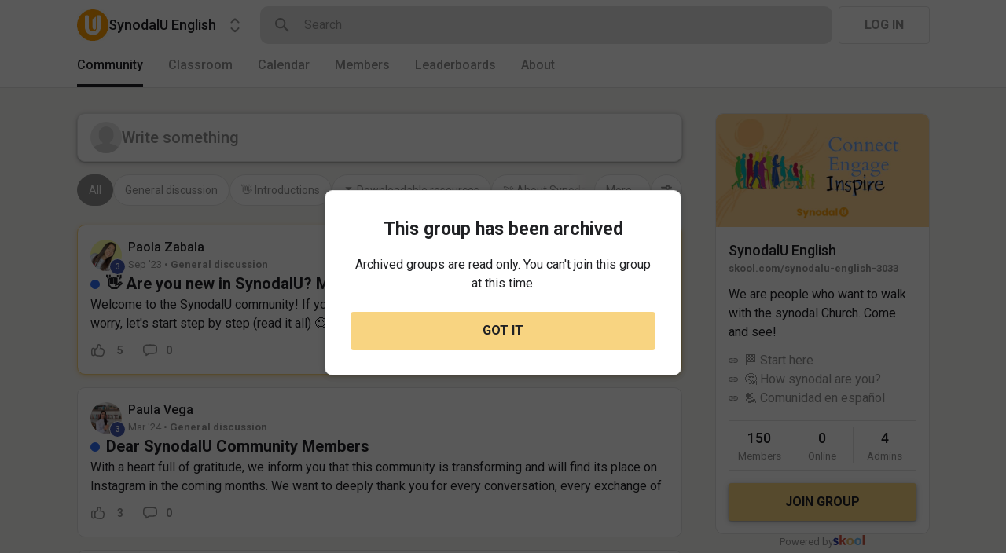

--- FILE ---
content_type: text/html; charset=utf-8
request_url: https://www.skool.com/synodalu-english-3033?invite=dfc0679881dc489f8a47297a4a75e8b1
body_size: 66787
content:
<!DOCTYPE html><html lang="en"><head><meta charSet="utf-8"/><title>SynodalU English</title><meta name="viewport" content="minimum-scale=1, maximum-scale=1, initial-scale=1, width=device-width, shrink-to-fit=no, user-scalable=no"/><meta name="title" content="SynodalU English"/><meta property="og:title" content="SynodalU English"/><meta name="description" content="We are people who want to walk with the synodal Church. Come and see!"/><meta property="og:description" content="We are people who want to walk with the synodal Church. Come and see!"/><meta property="og:image" content="https://assets.skool.com/f/8a838c927b5248808f1c980ee7368660/53b5e92f7ea04d5788b3a4338dcb0496908d568a84c84326a8feb0bda22e1b43"/><link rel="apple-touch-icon" href="https://assets.skool.com/f/8a838c927b5248808f1c980ee7368660/fa0e315eed1e4537badfd9e4892493e2865fde38ea0f4169931ae41925f62509"/><link rel="icon" type="image/x-icon" href="https://assets.skool.com/skool/ed24268642ae417a9b8e3b9827cdd1fd.ico"/><script type="text/javascript" src="https://017ae153ccc5.edge.sdk.awswaf.com/017ae153ccc5/4aa4380fa03e/challenge.js" defer=""></script><link rel="icon" type="image/x-icon" href="https://assets.skool.com/skool/ed24268642ae417a9b8e3b9827cdd1fd.ico"/><meta name="next-head-count" content="12"/><link rel="stylesheet" data-href="https://fonts.googleapis.com/css?family=Roboto:300,400,500,700&amp;display=swap"/><link rel="stylesheet" data-href="https://fonts.googleapis.com/css?family=IBM+Plex+Sans:500,600&amp;display=swap"/><noscript data-n-css=""></noscript><script defer="" nomodule="" src="/_next/static/chunks/polyfills-42372ed130431b0a.js"></script><script src="/_next/static/chunks/webpack-a546945be72fef3a.js" defer=""></script><script src="/_next/static/chunks/framework-b0ec748c7a4c483a.js" defer=""></script><script src="/_next/static/chunks/main-474fe7d5e346f1d5.js" defer=""></script><script src="/_next/static/chunks/pages/_app-a6de92904951a505.js" defer=""></script><script src="/_next/static/chunks/37a763b4-b1806eed0a61a7f2.js" defer=""></script><script src="/_next/static/chunks/bee240a3-163f24c6acc2119a.js" defer=""></script><script src="/_next/static/chunks/fc83e031-f4ce05bbf62dd5e0.js" defer=""></script><script src="/_next/static/chunks/520c8229-b6fc404b291f8d07.js" defer=""></script><script src="/_next/static/chunks/4280-1d7b255116c7b6c0.js" defer=""></script><script src="/_next/static/chunks/3833-e746725d2bda2fc6.js" defer=""></script><script src="/_next/static/chunks/581-ef87e01ee34593dd.js" defer=""></script><script src="/_next/static/chunks/8541-69ba18c0ae4ab484.js" defer=""></script><script src="/_next/static/chunks/1232-ac5b6dfc02d02b71.js" defer=""></script><script src="/_next/static/chunks/9831-113f62fba8f42b74.js" defer=""></script><script src="/_next/static/chunks/7351-10a65e19a2a0cba9.js" defer=""></script><script src="/_next/static/chunks/pages/%5Bgroup%5D-2090905a8a7aef95.js" defer=""></script><script src="/_next/static/1768512468381/_buildManifest.js" defer=""></script><script src="/_next/static/1768512468381/_ssgManifest.js" defer=""></script><style data-styled="" data-styled-version="6.1.8">.druoXk{background:#FFFFFF;border:1px solid #E4E4E4;padding:16px;border-radius:10px;}/*!sc*/
data-styled.g1[id="styled__CardWrapper-sc-ppp3il-0"]{content:"druoXk,"}/*!sc*/
.eIZhYp{color:#2E6EF5;cursor:pointer;width:-webkit-fit-content;width:-moz-fit-content;width:fit-content;text-decoration-color:inherit;-webkit-text-decoration:none;text-decoration:none;font-family:'Roboto','Helvetica','Arial',sans-serif;font-weight:normal;font-style:normal;font-size:16px;line-height:1.5;}/*!sc*/
.eIZhYp:hover{-webkit-text-decoration:underline;text-decoration:underline;}/*!sc*/
data-styled.g2[id="styled__BasicTextLink-sc-1brgbbt-0"]{content:"eIZhYp,"}/*!sc*/
.fQYQam{color:inherit;text-decoration-color:inherit;-webkit-text-decoration:none;text-decoration:none;}/*!sc*/
.dfLBTX{color:inherit;text-decoration-color:inherit;-webkit-text-decoration:none;text-decoration:none;}/*!sc*/
.dfLBTX:hover{-webkit-text-decoration:underline;text-decoration:underline;}/*!sc*/
data-styled.g3[id="styled__ChildrenLink-sc-1brgbbt-1"]{content:"fQYQam,dfLBTX,"}/*!sc*/
.bAPjFs{box-sizing:border-box;height:40px;width:40px;display:-webkit-box;display:-webkit-flex;display:-ms-flexbox;display:flex;-webkit-align-items:center;-webkit-box-align:center;-ms-flex-align:center;align-items:center;-webkit-box-pack:center;-ms-flex-pack:center;-webkit-justify-content:center;justify-content:center;color:currentColor;}/*!sc*/
.bAPjFs >svg{height:100%;width:100%;}/*!sc*/
.csronS{box-sizing:border-box;height:18px;width:18px;display:-webkit-box;display:-webkit-flex;display:-ms-flexbox;display:flex;-webkit-align-items:center;-webkit-box-align:center;-ms-flex-align:center;align-items:center;-webkit-box-pack:center;-ms-flex-pack:center;-webkit-justify-content:center;justify-content:center;color:#909090;}/*!sc*/
.csronS >svg{height:100%;width:100%;}/*!sc*/
.cdPPdY{box-sizing:border-box;height:16px;width:16px;display:-webkit-box;display:-webkit-flex;display:-ms-flexbox;display:flex;-webkit-align-items:center;-webkit-box-align:center;-ms-flex-align:center;align-items:center;-webkit-box-pack:center;-ms-flex-pack:center;-webkit-justify-content:center;justify-content:center;color:#202124;}/*!sc*/
.cdPPdY >svg{height:100%;width:100%;}/*!sc*/
data-styled.g7[id="styled__IconWrapper-sc-zxv7pb-0"]{content:"bAPjFs,csronS,cdPPdY,"}/*!sc*/
.fxXppW{border:none;display:-webkit-box;display:-webkit-flex;display:-ms-flexbox;display:flex;-webkit-align-items:center;-webkit-box-align:center;-ms-flex-align:center;align-items:center;-webkit-box-pack:center;-ms-flex-pack:center;-webkit-justify-content:center;justify-content:center;text-transform:uppercase;border-radius:4px;color:#202124;position:relative;overflow:hidden;gap:8px;-webkit-transition:background-color 100ms ease;transition:background-color 100ms ease;-webkit-tap-highlight-color:transparent;font-family:'Roboto','Helvetica','Arial',sans-serif;font-weight:bold;font-style:normal;font-size:16px;line-height:1.5;height:48px;padding:0px 32px;width:-webkit-fit-content;width:-moz-fit-content;width:fit-content;background-color:#FFFFFF;border:1px solid #E4E4E4;color:#909090;}/*!sc*/
.fxXppW:enabled{cursor:pointer;}/*!sc*/
.fxXppW:hover{color:#202124;}/*!sc*/
.hTWzCz{border:none;display:-webkit-box;display:-webkit-flex;display:-ms-flexbox;display:flex;-webkit-align-items:center;-webkit-box-align:center;-ms-flex-align:center;align-items:center;-webkit-box-pack:center;-ms-flex-pack:center;-webkit-justify-content:center;justify-content:center;text-transform:uppercase;border-radius:4px;color:#202124;position:relative;overflow:hidden;gap:8px;-webkit-transition:background-color 100ms ease;transition:background-color 100ms ease;-webkit-tap-highlight-color:transparent;font-family:'Roboto','Helvetica','Arial',sans-serif;font-weight:bold;font-style:normal;font-size:16px;line-height:1.5;height:48px;padding:0px 32px;width:-webkit-fit-content;width:-moz-fit-content;width:fit-content;padding:0px 15.67px;height:40px;width:40px;padding:0px;border-radius:50%;color:#909090;background-color:#FFFFFF;border:1px solid #E4E4E4;border:none;background-color:transparent;-webkit-transition:300ms ease opacity;transition:300ms ease opacity;}/*!sc*/
.hTWzCz:enabled{cursor:pointer;}/*!sc*/
.hTWzCz >div>svg{overflow:visible;}/*!sc*/
.hTWzCz:hover{color:#202124;background-color:#E4E4E4;}/*!sc*/
.eAguIs{border:none;display:-webkit-box;display:-webkit-flex;display:-ms-flexbox;display:flex;-webkit-align-items:center;-webkit-box-align:center;-ms-flex-align:center;align-items:center;-webkit-box-pack:center;-ms-flex-pack:center;-webkit-justify-content:center;justify-content:center;text-transform:uppercase;border-radius:4px;color:#202124;position:relative;overflow:hidden;gap:8px;-webkit-transition:background-color 100ms ease;transition:background-color 100ms ease;-webkit-tap-highlight-color:transparent;font-family:'Roboto','Helvetica','Arial',sans-serif;font-weight:bold;font-style:normal;font-size:16px;line-height:1.5;height:48px;padding:0px 32px;width:-webkit-fit-content;width:-moz-fit-content;width:fit-content;border-radius:33px;padding:0px 14px;background-color:transparent;color:#909090;text-transform:none;font-family:'Roboto','Helvetica','Arial',sans-serif;font-weight:bold;font-style:normal;font-size:13px;line-height:1.5;background-color:transparent!important;opacity:0.33;color:#202124;color:#909090;background-color:#E4E4E4;}/*!sc*/
.eAguIs:enabled{cursor:pointer;}/*!sc*/
.eAguIs:hover{color:#202124;background-color:#E4E4E4;}/*!sc*/
.eAguIs:hover{color:#909090;background-color:#E4E4E4;}/*!sc*/
.horjWH{border:none;display:-webkit-box;display:-webkit-flex;display:-ms-flexbox;display:flex;-webkit-align-items:center;-webkit-box-align:center;-ms-flex-align:center;align-items:center;-webkit-box-pack:center;-ms-flex-pack:center;-webkit-justify-content:center;justify-content:center;text-transform:uppercase;border-radius:4px;color:#202124;position:relative;overflow:hidden;gap:8px;-webkit-transition:background-color 100ms ease;transition:background-color 100ms ease;-webkit-tap-highlight-color:transparent;font-family:'Roboto','Helvetica','Arial',sans-serif;font-weight:bold;font-style:normal;font-size:16px;line-height:1.5;height:48px;padding:0px 32px;width:-webkit-fit-content;width:-moz-fit-content;width:fit-content;height:48px;width:48px;border-radius:50%;padding:0px;background-color:transparent;color:#909090;font-family:'Roboto','Helvetica','Arial',sans-serif;font-weight:bold;font-style:normal;font-size:13px;line-height:1.5;background-color:#FAE3AC;color:#202124;}/*!sc*/
.horjWH:enabled{cursor:pointer;}/*!sc*/
.horjWH:hover{color:#202124;background-color:#E4E4E4;}/*!sc*/
.horjWH:hover{background-color:#FAE3AC;color:#202124;}/*!sc*/
.gVXzZb{border:none;display:-webkit-box;display:-webkit-flex;display:-ms-flexbox;display:flex;-webkit-align-items:center;-webkit-box-align:center;-ms-flex-align:center;align-items:center;-webkit-box-pack:center;-ms-flex-pack:center;-webkit-justify-content:center;justify-content:center;text-transform:uppercase;border-radius:4px;color:#202124;position:relative;overflow:hidden;gap:8px;-webkit-transition:background-color 100ms ease;transition:background-color 100ms ease;-webkit-tap-highlight-color:transparent;font-family:'Roboto','Helvetica','Arial',sans-serif;font-weight:bold;font-style:normal;font-size:16px;line-height:1.5;height:48px;padding:0px 32px;width:-webkit-fit-content;width:-moz-fit-content;width:fit-content;height:48px;width:48px;border-radius:50%;padding:0px;background-color:transparent;color:#909090;font-family:'Roboto','Helvetica','Arial',sans-serif;font-weight:bold;font-style:normal;font-size:13px;line-height:1.5;}/*!sc*/
.gVXzZb:enabled{cursor:pointer;}/*!sc*/
.gVXzZb:hover{color:#202124;background-color:#E4E4E4;}/*!sc*/
.hhUrso{border:none;display:-webkit-box;display:-webkit-flex;display:-ms-flexbox;display:flex;-webkit-align-items:center;-webkit-box-align:center;-ms-flex-align:center;align-items:center;-webkit-box-pack:center;-ms-flex-pack:center;-webkit-justify-content:center;justify-content:center;text-transform:uppercase;border-radius:4px;color:#202124;position:relative;overflow:hidden;gap:8px;-webkit-transition:background-color 100ms ease;transition:background-color 100ms ease;-webkit-tap-highlight-color:transparent;font-family:'Roboto','Helvetica','Arial',sans-serif;font-weight:bold;font-style:normal;font-size:16px;line-height:1.5;height:48px;padding:0px 32px;width:-webkit-fit-content;width:-moz-fit-content;width:fit-content;border-radius:33px;padding:0px 14px;background-color:transparent;color:#909090;text-transform:none;font-family:'Roboto','Helvetica','Arial',sans-serif;font-weight:bold;font-style:normal;font-size:13px;line-height:1.5;}/*!sc*/
.hhUrso:enabled{cursor:pointer;}/*!sc*/
.hhUrso:hover{color:#202124;background-color:#E4E4E4;}/*!sc*/
.cmEbuL{border:none;display:-webkit-box;display:-webkit-flex;display:-ms-flexbox;display:flex;-webkit-align-items:center;-webkit-box-align:center;-ms-flex-align:center;align-items:center;-webkit-box-pack:center;-ms-flex-pack:center;-webkit-justify-content:center;justify-content:center;text-transform:uppercase;border-radius:4px;color:#202124;position:relative;overflow:hidden;gap:8px;-webkit-transition:background-color 100ms ease;transition:background-color 100ms ease;-webkit-tap-highlight-color:transparent;font-family:'Roboto','Helvetica','Arial',sans-serif;font-weight:bold;font-style:normal;font-size:16px;line-height:1.5;height:48px;padding:0px 32px;width:-webkit-fit-content;width:-moz-fit-content;width:fit-content;background-color:#F8D481;color:#202124;box-shadow:0px 1px 2px rgba(60, 64, 67, 0.32),0px 2px 6px rgba(60, 64, 67, 0.15),0px 1px 8px rgba(0, 0, 0, 0.1);}/*!sc*/
.cmEbuL:enabled{cursor:pointer;}/*!sc*/
.cmEbuL:hover{background-color:#F1D07C;}/*!sc*/
data-styled.g9[id="styled__ButtonWrapper-sc-1crx28g-1"]{content:"fxXppW,hTWzCz,eAguIs,horjWH,gVXzZb,hhUrso,cmEbuL,"}/*!sc*/
.dWPYyl{width:100%;display:-webkit-box;display:-webkit-flex;display:-ms-flexbox;display:flex;-webkit-box-pack:center;-ms-flex-pack:center;-webkit-justify-content:center;justify-content:center;}/*!sc*/
data-styled.g11[id="styled__FitWidth-sc-1oy0wy4-0"]{content:"dWPYyl,"}/*!sc*/
.hhxBJB{width:24px;height:24px;border:2px solid #909090;border-radius:50%;border-top-color:transparent;-webkit-animation:iOtnio 0.6s linear infinite;animation:iOtnio 0.6s linear infinite;}/*!sc*/
data-styled.g12[id="styled__CircularProgressWrapper-sc-1oy0wy4-1"]{content:"hhxBJB,"}/*!sc*/
html{box-sizing:border-box;-webkit-font-smoothing:antialiased;-moz-osx-font-smoothing:grayscale;}/*!sc*/
*,*::before,*::after{box-sizing:inherit;}/*!sc*/
body{color:#202124;margin:0;font-size:0.875rem;font-family:"Roboto","Helvetica","Arial",sans-serif;font-weight:400;line-height:1.43;letter-spacing:0;background-color:#F8F7F5;}/*!sc*/
body::backdrop{background-color:#F8F7F5;}/*!sc*/
data-styled.g20[id="sc-global-cpHjxm1"]{content:"sc-global-cpHjxm1,"}/*!sc*/
.cLUzUx{font-family:'Roboto','Helvetica','Arial',sans-serif;font-weight:normal;font-style:normal;font-size:16px;line-height:1.5;position:absolute;pointer-events:none;left:14px;top:14px;color:#909090;-webkit-transition:color 200ms cubic-bezier(0,0,0.2,1) 0ms,-webkit-transform 200ms cubic-bezier(0,0,0.2,1) 0ms;transition:color 200ms cubic-bezier(0,0,0.2,1) 0ms,transform 200ms cubic-bezier(0,0,0.2,1) 0ms;transform-origin:0 0;-webkit-transform:translate(0,-24px) scale(0.8125);-moz-transform:translate(0,-24px) scale(0.8125);-ms-transform:translate(0,-24px) scale(0.8125);transform:translate(0,-24px) scale(0.8125);}/*!sc*/
data-styled.g32[id="styled__InputLabel-sc-1saiqqb-0"]{content:"cLUzUx,"}/*!sc*/
.hSIZUe{box-sizing:border-box;height:100%;width:100%;border:none;background-color:transparent;color:#202124;font-family:'Roboto','Helvetica','Arial',sans-serif;font-weight:normal;font-style:normal;font-size:16px;line-height:1.5;padding:0px 14px;height:52px;}/*!sc*/
.hSIZUe:focus{outline:none;}/*!sc*/
.hSIZUe::-webkit-input-placeholder{color:#909090;font-family:'Roboto','Helvetica','Arial',sans-serif;font-weight:normal;font-style:normal;font-size:16px;line-height:1.5;}/*!sc*/
.hSIZUe::-moz-placeholder{color:#909090;font-family:'Roboto','Helvetica','Arial',sans-serif;font-weight:normal;font-style:normal;font-size:16px;line-height:1.5;}/*!sc*/
.hSIZUe:-ms-input-placeholder{color:#909090;font-family:'Roboto','Helvetica','Arial',sans-serif;font-weight:normal;font-style:normal;font-size:16px;line-height:1.5;}/*!sc*/
.hSIZUe::placeholder{color:#909090;font-family:'Roboto','Helvetica','Arial',sans-serif;font-weight:normal;font-style:normal;font-size:16px;line-height:1.5;}/*!sc*/
data-styled.g33[id="styled__SingleLineInput-sc-1saiqqb-1"]{content:"hSIZUe,"}/*!sc*/
.iKYtJR{box-sizing:border-box;position:relative;min-height:52px;display:-webkit-box;display:-webkit-flex;display:-ms-flexbox;display:flex;-webkit-align-items:center;-webkit-box-align:center;-ms-flex-align:center;align-items:center;white-space:nowrap;padding-left:12px;}/*!sc*/
.iKYtJR:focus-within .styled__InputBorder-sc-1saiqqb-3{border:2px solid #202124;}/*!sc*/
.iKYtJR:focus-within .styled__InputLabel-sc-1saiqqb-0{color:#202124;}/*!sc*/
.iKYtJR:focus-within .styled__InputLabel-sc-1saiqqb-0{transform-origin:0 0;-webkit-transform:translate(0,-24px) scale(0.8125);-moz-transform:translate(0,-24px) scale(0.8125);-ms-transform:translate(0,-24px) scale(0.8125);transform:translate(0,-24px) scale(0.8125);}/*!sc*/
.iKYtJR:focus-within .styled__InputBorder-sc-1saiqqb-3 >legend{max-width:100%;}/*!sc*/
data-styled.g36[id="styled__InputWrapper-sc-1saiqqb-4"]{content:"iKYtJR,"}/*!sc*/
.jxyKwe{display:-webkit-box;display:-webkit-flex;display:-ms-flexbox;display:flex;-webkit-flex-direction:column;-ms-flex-direction:column;flex-direction:column;}/*!sc*/
data-styled.g37[id="styled__InputContainer-sc-1saiqqb-5"]{content:"jxyKwe,"}/*!sc*/
.crIHbm{display:-webkit-box;display:-webkit-flex;display:-ms-flexbox;display:flex;-webkit-box-pack:justify;-webkit-justify-content:space-between;justify-content:space-between;}/*!sc*/
.ibmsai{display:-webkit-box;display:-webkit-flex;display:-ms-flexbox;display:flex;-webkit-align-items:center;-webkit-box-align:center;-ms-flex-align:center;align-items:center;gap:8px;}/*!sc*/
.kxjOSJ{display:-webkit-box;display:-webkit-flex;display:-ms-flexbox;display:flex;}/*!sc*/
.dUTOHd{display:-webkit-box;display:-webkit-flex;display:-ms-flexbox;display:flex;-webkit-align-items:center;-webkit-box-align:center;-ms-flex-align:center;align-items:center;gap:16px;}/*!sc*/
.eJrDGm{display:-webkit-box;display:-webkit-flex;display:-ms-flexbox;display:flex;margin-top:16px;}/*!sc*/
.cCffsR{display:-webkit-box;display:-webkit-flex;display:-ms-flexbox;display:flex;gap:8px;}/*!sc*/
.hOivaW{display:-webkit-box;display:-webkit-flex;display:-ms-flexbox;display:flex;-webkit-align-items:center;-webkit-box-align:center;-ms-flex-align:center;align-items:center;padding-left:0px;}/*!sc*/
.eOmUvu{display:-webkit-box;display:-webkit-flex;display:-ms-flexbox;display:flex;-webkit-align-items:center;-webkit-box-align:center;-ms-flex-align:center;align-items:center;}/*!sc*/
.koKHcl{display:-webkit-box;display:-webkit-flex;display:-ms-flexbox;display:flex;margin-right:8px;}/*!sc*/
.hstdqz{display:-webkit-box;display:-webkit-flex;display:-ms-flexbox;display:flex;margin-bottom:2px;}/*!sc*/
.kxdkdx{display:-webkit-box;display:-webkit-flex;display:-ms-flexbox;display:flex;-webkit-box-flex:1;-webkit-flex-grow:1;-ms-flex-positive:1;flex-grow:1;-webkit-box-pack:start;-ms-flex-pack:start;-webkit-justify-content:flex-start;justify-content:flex-start;-webkit-align-items:center;-webkit-box-align:center;-ms-flex-align:center;align-items:center;}/*!sc*/
.gmmzRR{display:-webkit-box;display:-webkit-flex;display:-ms-flexbox;display:flex;-webkit-align-items:center;-webkit-box-align:center;-ms-flex-align:center;align-items:center;margin-left:16px;}/*!sc*/
.jRhnmR{display:-webkit-box;display:-webkit-flex;display:-ms-flexbox;display:flex;margin-left:0px;}/*!sc*/
.fPOhhm{display:-webkit-box;display:-webkit-flex;display:-ms-flexbox;display:flex;gap:16px;height:100%;}/*!sc*/
.hChSku{display:-webkit-box;display:-webkit-flex;display:-ms-flexbox;display:flex;gap:16px;}/*!sc*/
.dNKAKT{display:-webkit-box;display:-webkit-flex;display:-ms-flexbox;display:flex;-webkit-box-pack:center;-ms-flex-pack:center;-webkit-justify-content:center;justify-content:center;-webkit-align-items:baseline;-webkit-box-align:baseline;-ms-flex-align:baseline;align-items:baseline;gap:6px;}/*!sc*/
data-styled.g63[id="styled__BoxWrapper-sc-esqoz3-0"]{content:"crIHbm,ibmsai,kxjOSJ,dUTOHd,eJrDGm,cCffsR,hOivaW,eOmUvu,koKHcl,hstdqz,kxdkdx,gmmzRR,jRhnmR,fPOhhm,hChSku,dNKAKT,"}/*!sc*/
.duwkcK{-webkit-flex-direction:column;-ms-flex-direction:column;flex-direction:column;}/*!sc*/
data-styled.g64[id="Column-sc-1h1w9fe-0"]{content:"duwkcK,"}/*!sc*/
.kfVcuA{-webkit-flex-direction:row;-ms-flex-direction:row;flex-direction:row;}/*!sc*/
data-styled.g65[id="Row-sc-dwrxl6-0"]{content:"kfVcuA,"}/*!sc*/
.dkhXaS{color:#909090;font-family:'Roboto','Helvetica','Arial',sans-serif;font-weight:500;font-style:normal;font-size:20px;line-height:1.5;}/*!sc*/
.iOFoTZ{color:#202124;font-family:'Roboto','Helvetica','Arial',sans-serif;font-weight:500;font-style:normal;font-size:16px;line-height:1.5;}/*!sc*/
.VmRdT{color:#202124;font-family:'Roboto','Helvetica','Arial',sans-serif;font-weight:500;font-style:normal;font-size:18px;line-height:1.5;}/*!sc*/
.kHjwY{color:#909090;font-family:'Roboto','Helvetica','Arial',sans-serif;font-weight:normal;font-style:normal;font-size:13px;line-height:1.5;}/*!sc*/
data-styled.g92[id="styled__TypographyWrapper-sc-70zmwu-0"]{content:"dkhXaS,iOFoTZ,VmRdT,kHjwY,"}/*!sc*/
.eqcLoO{display:-webkit-inline-box;display:-webkit-inline-flex;display:-ms-inline-flexbox;display:inline-flex;-webkit-align-items:center;-webkit-box-align:center;-ms-flex-align:center;align-items:center;}/*!sc*/
.eqcLoO >div:first-child{max-width:100%;}/*!sc*/
data-styled.g116[id="styled__UserNameWrapper-sc-24o0l3-0"]{content:"eqcLoO,"}/*!sc*/
.lka-duB{color:#202124;display:block;white-space:nowrap;overflow:hidden;text-overflow:ellipsis;}/*!sc*/
.lka-duB:hover{-webkit-text-decoration:underline;text-decoration:underline;}/*!sc*/
.lka-duB em{font-style:normal;background-color:#FAE3AC;color:#202124;}/*!sc*/
data-styled.g117[id="styled__UserNameText-sc-24o0l3-1"]{content:"lka-duB,"}/*!sc*/
.dyMUsR{width:40px;height:40px;position:relative;display:-webkit-box;display:-webkit-flex;display:-ms-flexbox;display:flex;-webkit-box-pack:center;-ms-flex-pack:center;-webkit-justify-content:center;justify-content:center;-webkit-align-items:center;-webkit-box-align:center;-ms-flex-align:center;align-items:center;overflow:hidden;-webkit-flex-shrink:0;-ms-flex-negative:0;flex-shrink:0;-webkit-user-select:none;-moz-user-select:none;-ms-user-select:none;user-select:none;border-radius:50%;}/*!sc*/
.dyMUsR >img{color:transparent;width:100%;height:100%;object-fit:cover;text-align:center;}/*!sc*/
data-styled.g119[id="styled__AvatarWrapper-sc-1ruw40r-0"]{content:"dyMUsR,"}/*!sc*/
.eUHsSm{position:relative;display:-webkit-box;display:-webkit-flex;display:-ms-flexbox;display:flex;-webkit-align-items:center;-webkit-box-align:center;-ms-flex-align:center;align-items:center;-webkit-box-pack:center;-ms-flex-pack:center;-webkit-justify-content:center;justify-content:center;height:40px;width:40px;}/*!sc*/
.eUHsSm >svg{overflow:visible;}/*!sc*/
data-styled.g120[id="styled__AvatarWrapper-sc-1o1lx2q-0"]{content:"eUHsSm,"}/*!sc*/
.iVfNoI{position:absolute;z-index:1;right:-5px;bottom:-5px;line-height:0;}/*!sc*/
data-styled.g122[id="styled__BadgeWrapper-sc-1o1lx2q-2"]{content:"iVfNoI,"}/*!sc*/
.bJgCvR{-webkit-background-size:cover!important;background-size:cover!important;border-radius:10px;color:#ffffff;display:-webkit-box;display:-webkit-flex;display:-ms-flexbox;display:flex;-webkit-align-items:center;-webkit-box-align:center;-ms-flex-align:center;align-items:center;-webkit-box-pack:center;-ms-flex-pack:center;-webkit-justify-content:center;justify-content:center;height:40px;width:40px;background:url(https://assets.skool.com/f/8a838c927b5248808f1c980ee7368660/fa0e315eed1e4537badfd9e4892493e2865fde38ea0f4169931ae41925f62509);font-family:'Roboto','Helvetica','Arial',sans-serif;font-weight:500;font-style:normal;font-size:18px;line-height:1.5;}/*!sc*/
data-styled.g203[id="styled__GroupLogoWrapper-sc-1jx0ui5-0"]{content:"bJgCvR,"}/*!sc*/
.inoBFJ{font-family:'Roboto','Helvetica','Arial',sans-serif;font-weight:500;font-style:normal;font-size:18px;line-height:1.5;}/*!sc*/
data-styled.g204[id="styled__GroupNameWrapper-sc-1kgd9zz-0"]{content:"inoBFJ,"}/*!sc*/
.cYcQvY{gap:8px;height:100%;}/*!sc*/
.cYcQvY a{display:-webkit-box;display:-webkit-flex;display:-ms-flexbox;display:flex;}/*!sc*/
data-styled.g208[id="styled__SwitcherContent-sc-zk3028-0"]{content:"cYcQvY,"}/*!sc*/
.fCHmQj{padding:4px 0px;border-radius:10px;cursor:pointer;-webkit-transition:background 150ms ease-in-out;transition:background 150ms ease-in-out;}/*!sc*/
data-styled.g211[id="styled__SwitcherHome-sc-zk3028-3"]{content:"fCHmQj,"}/*!sc*/
.hkeeNI >div>div:first-child{width:100%;height:100%;}/*!sc*/
.hkeeNI >div>div:first-child button{width:48px;height:48px;}/*!sc*/
.hkeeNI >div>div:first-child button svg{width:12px;height:20px;}/*!sc*/
data-styled.g212[id="styled__DropdownMenuWrapper-sc-zk3028-4"]{content:"hkeeNI,"}/*!sc*/
.jzkLGM >span{line-height:1.2;}/*!sc*/
data-styled.g213[id="styled__GroupNameWrapper-sc-zk3028-5"]{content:"jzkLGM,"}/*!sc*/
.clPGTu{width:116px;padding:11px 24px;}/*!sc*/
data-styled.g215[id="styled__SignUpButtonDesktop-sc-1y5fz1y-0"]{content:"clPGTu,"}/*!sc*/
.foLFEL{position:fixed;left:0px;top:145px;z-index:1000;display:-webkit-box;display:-webkit-flex;display:-ms-flexbox;display:flex;-webkit-flex-direction:column;-ms-flex-direction:column;flex-direction:column;}/*!sc*/
.foLFEL >button{margin-left:16px;margin-top:16px;display:none;}/*!sc*/
.foLFEL:hover >button{display:-webkit-box;display:-webkit-flex;display:-ms-flexbox;display:flex;}/*!sc*/
@media (max-width:1200px){.foLFEL{display:none;}}/*!sc*/
data-styled.g216[id="styled__PinnedGroupSwitcherContainer-sc-10stisx-1"]{content:"foLFEL,"}/*!sc*/
.llFRgy{display:-webkit-box;display:-webkit-flex;display:-ms-flexbox;display:flex;-webkit-flex-direction:column;-ms-flex-direction:column;flex-direction:column;gap:16px;}/*!sc*/
data-styled.g218[id="styled__GroupsWrapper-sc-10stisx-3"]{content:"llFRgy,"}/*!sc*/
.cna-DVY{display:-webkit-box;display:-webkit-flex;display:-ms-flexbox;display:flex;-webkit-flex-direction:column;-ms-flex-direction:column;flex-direction:column;}/*!sc*/
data-styled.g219[id="styled__DesktopLayoutWrapper-sc-vae51c-0"]{content:"cna-DVY,"}/*!sc*/
.bmHYBe{display:-webkit-box;display:-webkit-flex;display:-ms-flexbox;display:flex;-webkit-flex-direction:column;-ms-flex-direction:column;flex-direction:column;width:100%;height:100%;max-width:1085px;min-width:768px;position:relative;-webkit-box-pack:justify;-webkit-justify-content:space-between;justify-content:space-between;padding:8px 0px;padding:8px 0px 0px 0px;}/*!sc*/
.jitoAq{display:-webkit-box;display:-webkit-flex;display:-ms-flexbox;display:flex;-webkit-flex-direction:column;-ms-flex-direction:column;flex-direction:column;width:100%;height:100%;max-width:1085px;min-width:768px;position:relative;-webkit-box-pack:justify;-webkit-justify-content:space-between;justify-content:space-between;padding:8px 0px;}/*!sc*/
data-styled.g221[id="styled__NavContainer-sc-vae51c-2"]{content:"bmHYBe,jitoAq,"}/*!sc*/
.bPHsRP{height:100%;width:100%;display:-webkit-box;display:-webkit-flex;display:-ms-flexbox;display:flex;-webkit-flex-direction:column;-ms-flex-direction:column;flex-direction:column;-webkit-align-items:center;-webkit-box-align:center;-ms-flex-align:center;align-items:center;padding:0px;}/*!sc*/
data-styled.g222[id="styled__DesktopLayoutRoot-sc-vae51c-3"]{content:"bPHsRP,"}/*!sc*/
.cViMdz{height:100%;width:100%;min-width:768px;max-width:1085px;}/*!sc*/
data-styled.g223[id="styled__ContentWrapper-sc-vae51c-4"]{content:"cViMdz,"}/*!sc*/
.dcMBNg{top:0px;width:100%;z-index:1100;display:-webkit-box;display:-webkit-flex;display:-ms-flexbox;display:flex;position:absolute;-webkit-align-items:center;-webkit-box-align:center;-ms-flex-align:center;align-items:center;-webkit-box-pack:center;-ms-flex-pack:center;-webkit-justify-content:center;justify-content:center;background:#FFFFFF;background-color:#FFFFFF;border-bottom:1px solid #E4E4E4;height:112px;}/*!sc*/
@media (max-width:975px){.dcMBNg{padding-left:8px;}}/*!sc*/
data-styled.g224[id="styled__LayoutNav-sc-vae51c-5"]{content:"dcMBNg,"}/*!sc*/
.dLZUMO{-webkit-flex:1;-ms-flex:1;flex:1;padding:0px 8px;}/*!sc*/
data-styled.g225[id="styled__LayoutNavCenter-sc-vae51c-6"]{content:"dLZUMO,"}/*!sc*/
.lldApZ{cursor:pointer;padding:0 16px;}/*!sc*/
.lldApZ:first-child{padding-left:0px;}/*!sc*/
.lldApZ:hover>div{color:#202124;}/*!sc*/
data-styled.g226[id="styled__RouteTabLink-sc-vae51c-7"]{content:"lldApZ,"}/*!sc*/
.cEuwmX{height:40px;font-family:'Roboto','Helvetica','Arial',sans-serif;font-weight:500;font-style:normal;font-size:16px;line-height:1.5;border-bottom:4px solid transparent;color:#909090;border-bottom:4px solid #202124;color:#202124;}/*!sc*/
.jSMzCt{height:40px;font-family:'Roboto','Helvetica','Arial',sans-serif;font-weight:500;font-style:normal;font-size:16px;line-height:1.5;border-bottom:4px solid transparent;color:#909090;}/*!sc*/
data-styled.g227[id="styled__RouteTab-sc-vae51c-8"]{content:"cEuwmX,jSMzCt,"}/*!sc*/
.cPUDGL{display:-webkit-box;display:-webkit-flex;display:-ms-flexbox;display:flex;-webkit-box-pack:end;-ms-flex-pack:end;-webkit-justify-content:flex-end;justify-content:flex-end;}/*!sc*/
data-styled.g228[id="styled__NavButtonWrapper-sc-vae51c-9"]{content:"cPUDGL,"}/*!sc*/
.hdBDzG{display:-webkit-box;display:-webkit-flex;display:-ms-flexbox;display:flex;width:100%;}/*!sc*/
data-styled.g229[id="styled__MainNavContent-sc-vae51c-10"]{content:"hdBDzG,"}/*!sc*/
.jJmsRL{display:-webkit-box;display:-webkit-flex;display:-ms-flexbox;display:flex;}/*!sc*/
data-styled.g230[id="styled__HeaderLinks-sc-vae51c-11"]{content:"jJmsRL,"}/*!sc*/
.JeZEb{word-break:break-word;color:#202124;font-family:'Roboto','Helvetica','Arial',sans-serif;font-weight:normal;font-style:normal;font-size:16px;line-height:1.5;}/*!sc*/
data-styled.g232[id="styled__Wrapper-sc-y5pp90-0"]{content:"JeZEb,"}/*!sc*/
.eHgPWw{margin:0;}/*!sc*/
.eHgPWw:last-child{margin-bottom:0;}/*!sc*/
.eHgPWw a{color:#2E6EF5;-webkit-text-decoration:none;text-decoration:none;}/*!sc*/
.eHgPWw a:hover{-webkit-text-decoration:underline;text-decoration:underline;}/*!sc*/
data-styled.g235[id="styled__Paragraph-sc-y5pp90-3"]{content:"eHgPWw,"}/*!sc*/
.kNVRb{-webkit-box-pack:space-around;-ms-flex-pack:space-around;-webkit-justify-content:space-around;justify-content:space-around;border-width:1px 0px;border-color:#E4E4E4;border-style:solid;padding:8px 0px;}/*!sc*/
.kNVRb>*{-webkit-flex:1 1 0;-ms-flex:1 1 0;flex:1 1 0;}/*!sc*/
data-styled.g239[id="styled__StatsRow-sc-1ptbmdu-0"]{content:"kNVRb,"}/*!sc*/
.SjqTf{display:-webkit-box;display:-webkit-flex;display:-ms-flexbox;display:flex;-webkit-flex-direction:column;-ms-flex-direction:column;flex-direction:column;}/*!sc*/
data-styled.g240[id="styled__JoinGroupButtonWrapper-sc-f3r574-0"]{content:"SjqTf,"}/*!sc*/
.jORrEw{display:-webkit-box;display:-webkit-flex;display:-ms-flexbox;display:flex;-webkit-align-items:center;-webkit-box-align:center;-ms-flex-align:center;align-items:center;}/*!sc*/
data-styled.g246[id="styled__GroupLinkWrapper-sc-ls68c6-3"]{content:"jORrEw,"}/*!sc*/
.jPRvBd{font-family:'Roboto','Helvetica','Arial',sans-serif;font-weight:500;font-style:normal;font-size:18px;line-height:1.5;}/*!sc*/
data-styled.g247[id="styled__GroupNameWrapper-sc-ls68c6-4"]{content:"jPRvBd,"}/*!sc*/
.kKbKZz{color:#909090;cursor:pointer;font-family:'Roboto','Helvetica','Arial',sans-serif;font-weight:bold;font-style:normal;font-size:13px;line-height:1.5;white-space:nowrap;overflow:hidden;text-overflow:ellipsis;}/*!sc*/
data-styled.g249[id="styled__GroupUrl-sc-ls68c6-9"]{content:"kKbKZz,"}/*!sc*/
.hhIPnb{padding:0;overflow:hidden;}/*!sc*/
data-styled.g301[id="styled__AsideGroupCard-sc-1qg8wku-1"]{content:"hhIPnb,"}/*!sc*/
.cZTrbt{padding:16px;}/*!sc*/
data-styled.g302[id="styled__AsideGroupCardContent-sc-1qg8wku-2"]{content:"cZTrbt,"}/*!sc*/
.hJXOwk{display:block;height:144px;width:100%;object-fit:cover;position:relative;}/*!sc*/
data-styled.g303[id="styled__AsideGroupCardImage-sc-1qg8wku-3"]{content:"hJXOwk,"}/*!sc*/
.hNWlRV{height:144px;display:-webkit-box;display:-webkit-flex;display:-ms-flexbox;display:flex;-webkit-align-items:center;-webkit-box-align:center;-ms-flex-align:center;align-items:center;-webkit-box-pack:center;-ms-flex-pack:center;-webkit-justify-content:center;justify-content:center;-webkit-user-select:none;-moz-user-select:none;-ms-user-select:none;user-select:none;}/*!sc*/
data-styled.g306[id="styled__MediaContentWrapper-sc-1qg8wku-6"]{content:"hNWlRV,"}/*!sc*/
.dxtzCm{position:relative;overflow:hidden;}/*!sc*/
data-styled.g307[id="styled__AsideGroupCardWrapper-sc-1qg8wku-7"]{content:"dxtzCm,"}/*!sc*/
.lZKYR{width:-webkit-fit-content;width:-moz-fit-content;width:fit-content;cursor:pointer;height:40px;display:-webkit-box;display:-webkit-flex;display:-ms-flexbox;display:flex;-webkit-box-pack:center;-ms-flex-pack:center;-webkit-justify-content:center;justify-content:center;-webkit-align-items:center;-webkit-box-align:center;-ms-flex-align:center;align-items:center;padding:0px 14px;background:#FFFFFF;border-radius:25px;border:1px solid #E4E4E4;color:#909090;-webkit-transition:background-color 100ms ease;transition:background-color 100ms ease;font-family:'Roboto','Helvetica','Arial',sans-serif;font-weight:normal;font-style:normal;font-size:14px;line-height:1.5;color:#909090;background-color:#FFFFFF;border:1px solid #E4E4E4;white-space:pre;}/*!sc*/
.lZKYR >div{height:14px;width:14px;margin-left:8px;}/*!sc*/
.lZKYR:hover{color:#FFFFFF;border:1px solid #909090;background-color:#909090;}/*!sc*/
data-styled.g316[id="styled__ChipWrapper-sc-1k9hk2s-0"]{content:"lZKYR,"}/*!sc*/
.caCyJv{height:40px;width:100%;padding-right:40px;overflow:hidden;position:relative;}/*!sc*/
data-styled.g326[id="styled__ChipFilterWrapper-sc-17wwebb-0"]{content:"caCyJv,"}/*!sc*/
.kYJpjG{display:-webkit-box;display:-webkit-flex;display:-ms-flexbox;display:flex;-webkit-box-flex-wrap:wrap;-webkit-flex-wrap:wrap;-ms-flex-wrap:wrap;flex-wrap:wrap;gap:8px;height:-webkit-fit-content;height:-moz-fit-content;height:fit-content;}/*!sc*/
data-styled.g327[id="styled__ChipFilterChips-sc-17wwebb-1"]{content:"kYJpjG,"}/*!sc*/
.eWCZdj{display:-webkit-box;display:-webkit-flex;display:-ms-flexbox;display:flex;-webkit-align-items:center;-webkit-box-align:center;-ms-flex-align:center;align-items:center;-webkit-box-pack:right;-ms-flex-pack:right;-webkit-justify-content:right;justify-content:right;position:absolute;height:40px;right:0px;top:0px;padding-left:32px;gap:8px;}/*!sc*/
data-styled.g328[id="styled__ChipFilterRight-sc-17wwebb-2"]{content:"eWCZdj,"}/*!sc*/
.yzYBL{height:calc(100% - 144px);margin-top:144px;position:relative;display:-webkit-box;display:-webkit-flex;display:-ms-flexbox;display:flex;width:100%;-webkit-box-flex-wrap:nowrap;-webkit-flex-wrap:nowrap;-ms-flex-wrap:nowrap;flex-wrap:nowrap;-webkit-box-pack:start;-ms-flex-pack:start;-webkit-justify-content:flex-start;justify-content:flex-start;min-width:768px;max-width:1085px;}/*!sc*/
data-styled.g351[id="styled__AsideLayoutWrapper-sc-z7hf1f-0"]{content:"yzYBL,"}/*!sc*/
.qcKKa{-webkit-flex:2 1 100%;-ms-flex:2 1 100%;flex:2 1 100%;min-width:471px;max-width:770px;}/*!sc*/
data-styled.g352[id="styled__BottomLeft-sc-z7hf1f-1"]{content:"qcKKa,"}/*!sc*/
.bsZKUk{-webkit-flex-shrink:1;-ms-flex-negative:1;flex-shrink:1;-webkit-box-flex:1;-webkit-flex-grow:1;-ms-flex-positive:1;flex-grow:1;min-width:24px;max-width:42px;-webkit-user-select:none;-moz-user-select:none;-ms-user-select:none;user-select:none;}/*!sc*/
data-styled.g353[id="styled__BottomGap-sc-z7hf1f-2"]{content:"bsZKUk,"}/*!sc*/
.bUUTmH{-webkit-flex-shrink:0;-ms-flex-negative:0;flex-shrink:0;-webkit-box-flex:0;-webkit-flex-grow:0;-ms-flex-positive:0;flex-grow:0;width:273px;position:relative;}/*!sc*/
data-styled.g354[id="styled__BottomRight-sc-z7hf1f-3"]{content:"bUUTmH,"}/*!sc*/
.gIssOT{display:-webkit-box;display:-webkit-flex;display:-ms-flexbox;display:flex;-webkit-flex-direction:column;-ms-flex-direction:column;flex-direction:column;margin-bottom:32px;gap:24px;}/*!sc*/
data-styled.g355[id="styled__BottomLeftContentWrapper-sc-z7hf1f-4"]{content:"gIssOT,"}/*!sc*/
@-webkit-keyframes bg-fade-out-comment{0%{background-color:#FDF1D5;}40%{background-color:#FDF1D5;}100%{background-color:#F8F7F5;}}/*!sc*/
@keyframes bg-fade-out-comment{0%{background-color:#FDF1D5;}40%{background-color:#FDF1D5;}100%{background-color:#F8F7F5;}}/*!sc*/
@-webkit-keyframes bg-fade-out{0%{background-color:#FDF1D5;}40%{background-color:#FDF1D5;}100%{background-color:inherit;}}/*!sc*/
@keyframes bg-fade-out{0%{background-color:#FDF1D5;}40%{background-color:#FDF1D5;}100%{background-color:inherit;}}/*!sc*/
.skool-editor{font-family:"Roboto","Helvetica","Arial",sans-serif;font-size:16px;line-height:24px;color:#202124;}/*!sc*/
.skool-editor:focus{outline:none;}/*!sc*/
.skool-editor p{margin:0;}/*!sc*/
.skool-editor ul,.skool-editor ol{margin:0;margin-block-start:0;margin-block-end:0;padding-left:0;list-style-position:inside;}/*!sc*/
.skool-editor ul p,.skool-editor ol p{font-family:"Roboto","Helvetica","Arial",sans-serif;font-size:16px;line-height:24px;color:#202124;display:inline;}/*!sc*/
.skool-editor ul li p br:first-child,.skool-editor ol li p br:first-child{font-family:"Roboto","Helvetica","Arial",sans-serif;font-size:16px;line-height:21px;}/*!sc*/
.skool-editor .user-mention{color:#2E6EF5;background-color:#e5f3f7;}/*!sc*/
.skool-editor .user-mention.ProseMirror-selectednode{color:#2E6EF5;background-color:#c6e3ec;}/*!sc*/
.skool-editor .course-reference{color:#2E6EF5;background-color:#e5f3f7;}/*!sc*/
.skool-editor .course-reference.ProseMirror-selectednode{color:#2E6EF5;background-color:#c6e3ec;}/*!sc*/
.skool-editor a.link{color:#2E6EF5;-webkit-text-decoration:none;text-decoration:none;}/*!sc*/
.skool-editor a.link:hover{color:#2E6EF5;-webkit-text-decoration:underline;text-decoration:underline;}/*!sc*/
.skool-editor-suggestion-list{padding:16px 0;z-index:2;-webkit-transition:all 0.25s cubic-bezier(0.3,1.2,0.2,1) 0s;transition:all 0.25s cubic-bezier(0.3,1.2,0.2,1) 0s;position:relative;border-radius:10px;border:1px solid #E4E4E4;background:#FFFFFF;overflow:hidden;display:-webkit-box;display:-webkit-flex;display:-ms-flexbox;display:flex;-webkit-flex-direction:column;-ms-flex-direction:column;flex-direction:column;box-shadow:0px 1px 2px rgba(60, 64, 67, 0.32),0px 2px 6px rgba(60, 64, 67, 0.15),0px 1px 8px rgba(0, 0, 0, 0.1);}/*!sc*/
.skool-editor p.is-editor-empty:first-child::before{content:attr(data-placeholder);float:left;color:#909090;pointer-events:none;height:0;}/*!sc*/
.skool-editor2{font-family:'Roboto','Helvetica','Arial',sans-serif;font-weight:normal;font-style:normal;font-size:16px;line-height:1.5;color:#202124;overflow-x:hidden;overflow-y:hidden;padding:0;width:100%;}/*!sc*/
.skool-editor2:focus{outline:none;}/*!sc*/
.skool-editor2 p{font-family:'Roboto','Helvetica','Arial',sans-serif;font-weight:normal;font-style:normal;font-size:16px;line-height:1.5;margin-block-start:1em;margin-block-end:1em;}/*!sc*/
.skool-editor2 h1{font-family:'Roboto','Helvetica','Arial',sans-serif;font-weight:bold;font-style:normal;font-size:23px;line-height:1.5;}/*!sc*/
.skool-editor2 h1:first-child{margin-top:0;}/*!sc*/
.skool-editor2 h2{font-family:'Roboto','Helvetica','Arial',sans-serif;font-weight:bold;font-style:normal;font-size:20px;line-height:1.5;}/*!sc*/
.skool-editor2 h2:first-child{margin-top:0;}/*!sc*/
.skool-editor2 h3{font-family:'Roboto','Helvetica','Arial',sans-serif;font-weight:500;font-style:normal;font-size:20px;line-height:1.5;}/*!sc*/
.skool-editor2 h3:first-child{margin-top:0;}/*!sc*/
.skool-editor2 h4{font-family:'Roboto','Helvetica','Arial',sans-serif;font-weight:500;font-style:normal;font-size:18px;line-height:1.5;}/*!sc*/
.skool-editor2 h4:first-child{margin-top:0;}/*!sc*/
.skool-editor2 a.link{color:#2E6EF5;-webkit-text-decoration:none;text-decoration:none;}/*!sc*/
.skool-editor2 a.link:hover{color:#2E6EF5;-webkit-text-decoration:underline;text-decoration:underline;}/*!sc*/
.skool-editor2 p.is-editor-empty:first-child::before{content:attr(data-placeholder);float:left;color:#909090;pointer-events:none;height:0;}/*!sc*/
.skool-editor2 img{max-width:100%;border-radius:4px;}/*!sc*/
.skool-editor2[contenteditable=true]:focus-within div.ProseMirror-selectednode img{outline:3px solid #2E6EF5;padding:0;}/*!sc*/
.skool-editor2 blockquote{background-color:#F8F7F5;margin:16px 8px;}/*!sc*/
.skool-editor2 blockquote p{border-left:3px solid #202124;padding:0.5em 16px;margin-block:0;}/*!sc*/
.skool-editor2 blockquote p:last-child{padding-top:0.5em;padding-bottom:1.0em;}/*!sc*/
.skool-editor2 blockquote p:first-child{padding-top:1.0em;padding-bottom:0.5em;}/*!sc*/
.skool-editor2 hr{margin:8px;}/*!sc*/
.skool-editor2 pre{background-color:#F8F7F5;display:block;padding:16px;border-radius:5px;overflow:auto;}/*!sc*/
.skool-editor2 pre code{color:inherit;background:none;display:inline;font-size:85%;padding:0;}/*!sc*/
.skool-editor2 code{color:inherit;display:inline;background-color:#F8F7F5;border-radius:3px;padding:0.2em 0.4em;font-family:SFMono-Regular,Menlo,Consolas,"PT Mono","Liberation Mono",Courier,monospace;font-size:85%;}/*!sc*/
.ProseMirror pre{white-space:pre!important;}/*!sc*/
.skool-editor2 ul,.skool-editor2 ol{-webkit-padding-start:2em;padding-inline-start:2em;}/*!sc*/
.EmojiPickerReact:not(.epr-dark-theme){--epr-highlight-color:var(--epr-search-input-bg-color);}/*!sc*/
#__next .leaflet-container{background:#FCF7E3;}/*!sc*/
#__next .leaflet-popup-content{min-width:428px;min-height:293px;display:-webkit-box;display:-webkit-flex;display:-ms-flexbox;display:flex;-webkit-flex-direction:column;-ms-flex-direction:column;flex-direction:column;margin:8px;}/*!sc*/
#__next .leaflet-popup-content>*{-webkit-flex:1;-ms-flex:1;flex:1;}/*!sc*/
#__next .leaflet-popup-content svg{z-index:0;}/*!sc*/
#__next .leaflet-popup-content a{color:#202124;}/*!sc*/
#__next .leaflet-popup-content-wrapper{background-color:#FFFFFF!important;box-shadow:0px 1px 2px rgba(60, 64, 67, 0.32),0px 2px 6px rgba(60, 64, 67, 0.15),0px 1px 8px rgba(0, 0, 0, 0.1);}/*!sc*/
#__next .leaflet-popup-tip-container{display:none;}/*!sc*/
#__next .leaflet-fade-anim .leaflet-popup{-webkit-transition:none;transition:none;}/*!sc*/
#__next .leaflet-marker-icon{-webkit-touch-callout:none;}/*!sc*/
#__next .marker-cluster{-webkit-background-clip:padding-box;background-clip:padding-box;border-radius:20px;background-color:#202124;}/*!sc*/
#__next .marker-cluster-expanded{opacity:0.4;}/*!sc*/
#__next .marker-cluster div{width:30px;height:30px;margin-left:5px;margin-top:5px;text-align:center;border-radius:15px;font:12px "Helvetica Neue",Arial,Helvetica,sans-serif;background-color:#202124;}/*!sc*/
#__next .marker-cluster span{color:white;font-family:'Roboto','Helvetica','Arial',sans-serif;font-weight:bold;font-style:normal;font-size:13px;line-height:1.5;line-height:30px;}/*!sc*/
#__next .leaflet-control-attribution{display:none;}/*!sc*/
#__next .maplibregl-control-container{display:none;}/*!sc*/
:root{-webkit-print-color-scheme:normal;color-scheme:normal;}/*!sc*/
@-webkit-keyframes slideInFromTop{from{-webkit-transform:translate(-50%,-100%);-moz-transform:translate(-50%,-100%);-ms-transform:translate(-50%,-100%);transform:translate(-50%,-100%);}to{-webkit-transform:translate(-50%,0);-moz-transform:translate(-50%,0);-ms-transform:translate(-50%,0);transform:translate(-50%,0);}}/*!sc*/
@keyframes slideInFromTop{from{-webkit-transform:translate(-50%,-100%);-moz-transform:translate(-50%,-100%);-ms-transform:translate(-50%,-100%);transform:translate(-50%,-100%);}to{-webkit-transform:translate(-50%,0);-moz-transform:translate(-50%,0);-ms-transform:translate(-50%,0);transform:translate(-50%,0);}}/*!sc*/
data-styled.g843[id="sc-global-dTzISr1"]{content:"sc-global-dTzISr1,"}/*!sc*/
.BTfvr{display:-webkit-inline-box;display:-webkit-inline-flex;display:-ms-inline-flexbox;display:inline-flex;-webkit-align-items:center;-webkit-box-align:center;-ms-flex-align:center;align-items:center;-webkit-box-pack:center;-ms-flex-pack:center;-webkit-justify-content:center;justify-content:center;margin-right:16px;-webkit-box-flex:1;-webkit-flex-grow:1;-ms-flex-positive:1;flex-grow:1;-webkit-flex-shrink:0;-ms-flex-negative:0;flex-shrink:0;-webkit-flex-basis:24px;-ms-flex-preferred-size:24px;flex-basis:24px;}/*!sc*/
data-styled.g978[id="styled__SearchIconWrapper-sc-1oa6nzm-0"]{content:"BTfvr,"}/*!sc*/
.ldsXTM{-webkit-box-flex:1;-webkit-flex-grow:1;-ms-flex-positive:1;flex-grow:1;}/*!sc*/
data-styled.g980[id="styled__SearchInputWrapper-sc-1oa6nzm-2"]{content:"ldsXTM,"}/*!sc*/
.gevpxn{background-color:#E4E4E4;border-radius:10px;padding-left:16px;padding-right:16px;height:48px;min-height:unset;width:100%;}/*!sc*/
.gevpxn:focus-within{border:0;outline:none;}/*!sc*/
.gevpxn input{color:#202124;height:32px;padding:6px 0 7px;font-family:'Roboto','Helvetica','Arial',sans-serif;font-weight:normal;font-style:normal;font-size:16px;line-height:1.5;}/*!sc*/
.gevpxn input::-webkit-input-placeholder{color:#909090;padding-top:2px;font-family:'Roboto','Helvetica','Arial',sans-serif;font-weight:normal;font-style:normal;font-size:16px;line-height:1.5;}/*!sc*/
.gevpxn input::-moz-placeholder{color:#909090;padding-top:2px;font-family:'Roboto','Helvetica','Arial',sans-serif;font-weight:normal;font-style:normal;font-size:16px;line-height:1.5;}/*!sc*/
.gevpxn input:-ms-input-placeholder{color:#909090;padding-top:2px;font-family:'Roboto','Helvetica','Arial',sans-serif;font-weight:normal;font-style:normal;font-size:16px;line-height:1.5;}/*!sc*/
.gevpxn input::placeholder{color:#909090;padding-top:2px;font-family:'Roboto','Helvetica','Arial',sans-serif;font-weight:normal;font-style:normal;font-size:16px;line-height:1.5;}/*!sc*/
data-styled.g981[id="styled__SearchInput-sc-1oa6nzm-3"]{content:"gevpxn,"}/*!sc*/
.hbXoYA{display:-webkit-box;display:-webkit-flex;display:-ms-flexbox;display:flex;-webkit-box-pack:justify;-webkit-justify-content:space-between;justify-content:space-between;-webkit-align-items:center;-webkit-box-align:center;-ms-flex-align:center;align-items:center;}/*!sc*/
data-styled.g1171[id="styled__DesktopPaginationWrapper-sc-4zz1jl-0"]{content:"hbXoYA,"}/*!sc*/
.iBxcTJ{display:-webkit-box;display:-webkit-flex;display:-ms-flexbox;display:flex;gap:4px;-webkit-align-items:center;-webkit-box-align:center;-ms-flex-align:center;align-items:center;}/*!sc*/
data-styled.g1172[id="styled__DesktopPaginationControls-sc-4zz1jl-1"]{content:"iBxcTJ,"}/*!sc*/
.ggPpVQ{color:#909090;font-family:'Roboto','Helvetica','Arial',sans-serif;font-weight:normal;font-style:normal;font-size:13px;line-height:1.5;}/*!sc*/
data-styled.g1173[id="styled__DesktopPaginationMeta-sc-4zz1jl-2"]{content:"ggPpVQ,"}/*!sc*/
.itOSgI{padding:11px;}/*!sc*/
data-styled.g1195[id="styled__ChatIconWrapper-sc-e4ns84-0"]{content:"itOSgI,"}/*!sc*/
.hRjDxJ{color:#909090;height:18px;width:18px;}/*!sc*/
data-styled.g1196[id="styled__ChatIcon-sc-e4ns84-1"]{content:"hRjDxJ,"}/*!sc*/
.jQkOaE{cursor:pointer;}/*!sc*/
data-styled.g1197[id="styled__LikesCountWrapper-sc-e4ns84-2"]{content:"jQkOaE,"}/*!sc*/
.cnJAFj{color:#909090;display:-webkit-box;display:-webkit-flex;display:-ms-flexbox;display:flex;-webkit-align-items:center;-webkit-box-align:center;-ms-flex-align:center;align-items:center;padding:0px 4px;border-radius:20px;height:40px;cursor:pointer;font-family:'Roboto','Helvetica','Arial',sans-serif;font-weight:bold;font-style:normal;font-size:14px;line-height:1.5;}/*!sc*/
.cnJAFj:hover{background-color:#E4E4E4;color:#202124;-webkit-text-decoration:underline;text-decoration:underline;}/*!sc*/
data-styled.g1198[id="styled__LikesCount-sc-e4ns84-3"]{content:"cnJAFj,"}/*!sc*/
.fZDvok{color:#909090;font-family:'Roboto','Helvetica','Arial',sans-serif;font-weight:bold;font-style:normal;font-size:14px;line-height:1.5;}/*!sc*/
data-styled.g1199[id="styled__CommentsCount-sc-e4ns84-4"]{content:"fZDvok,"}/*!sc*/
.gieLwD{-webkit-transform:translateX(-10px);-moz-transform:translateX(-10px);-ms-transform:translateX(-10px);transform:translateX(-10px);}/*!sc*/
data-styled.g1200[id="styled__LikesRow-sc-e4ns84-5"]{content:"gieLwD,"}/*!sc*/
.kalDpA{-webkit-align-items:center;-webkit-box-align:center;-ms-flex-align:center;align-items:center;cursor:pointer;margin-right:8px;}/*!sc*/
data-styled.g1201[id="styled__CommentsRow-sc-e4ns84-6"]{content:"kalDpA,"}/*!sc*/
.dNzehW{background-color:#FFFFFF;cursor:pointer;border:1px solid #E4E4E4;border-radius:10px;overflow:hidden;margin-bottom:16px;border-radius:10px;border:1px solid #F8D481;background:#FFFFFF;box-shadow:0px 2px 2px 0px rgba(248,212,129,0.32),0px 2px 6px 0px rgba(248,212,129,0.32),0px 1px 8px 0px rgba(248,212,129,0.2);}/*!sc*/
.dNzehW:hover{box-shadow:0 1px 2px 0 rgba(60, 64, 67, 0.302),0 1px 3px 1px rgba(60, 64, 67, 0.149);}/*!sc*/
.dNzehW:hover{box-shadow:0px 2px 2px 0px rgba(248,212,129,0.32),0px 2px 6px 0px rgba(248,212,129,0.32),0px 1px 8px 0px rgba(248,212,129,0.2);}/*!sc*/
.hPeJqa{background-color:#FFFFFF;cursor:pointer;border:1px solid #E4E4E4;border-radius:10px;overflow:hidden;margin-bottom:16px;}/*!sc*/
.hPeJqa:hover{box-shadow:0 1px 2px 0 rgba(60, 64, 67, 0.302),0 1px 3px 1px rgba(60, 64, 67, 0.149);}/*!sc*/
data-styled.g1202[id="styled__PostItemWrapper-sc-e4ns84-7"]{content:"dNzehW,hPeJqa,"}/*!sc*/
.eqldD{position:relative;padding:0px;width:100%;}/*!sc*/
data-styled.g1203[id="styled__PostItemCardWrapper-sc-6yboky-0"]{content:"eqldD,"}/*!sc*/
.kjRvmm{padding:16px 16px 10px 0;}/*!sc*/
.kjRvmm:first-child{padding:16px 16px 10px 0;}/*!sc*/
.kjRvmm:last-child{padding:16px 16px 10px 0;}/*!sc*/
data-styled.g1204[id="styled__PostItemCardContent-sc-6yboky-1"]{content:"kjRvmm,"}/*!sc*/
.GSDp{display:-webkit-box;display:-webkit-flex;display:-ms-flexbox;display:flex;-webkit-align-items:center;-webkit-box-align:center;-ms-flex-align:center;align-items:center;margin-top:8px;}/*!sc*/
data-styled.g1206[id="styled__PollBadgeWrapper-sc-vh0utx-0"]{content:"GSDp,"}/*!sc*/
.gkpkPd{display:-webkit-box;display:-webkit-flex;display:-ms-flexbox;display:flex;-webkit-align-items:center;-webkit-box-align:center;-ms-flex-align:center;align-items:center;border-radius:15px;border:1px solid #009E5D;height:24px;-webkit-box-pack:center;-ms-flex-pack:center;-webkit-justify-content:center;justify-content:center;margin-right:8px;padding:0 12px;}/*!sc*/
data-styled.g1207[id="styled__PollBadge-sc-vh0utx-1"]{content:"gkpkPd,"}/*!sc*/
.hoTEvT{position:absolute;top:15px;right:16px;display:-webkit-box;display:-webkit-flex;display:-ms-flexbox;display:flex;gap:8px;-webkit-align-items:center;-webkit-box-align:center;-ms-flex-align:center;align-items:center;font-family:'Roboto','Helvetica','Arial',sans-serif;font-weight:bold;font-style:normal;font-size:14px;line-height:1.5;}/*!sc*/
data-styled.g1208[id="styled__PinnedOverlay-sc-vh0utx-2"]{content:"hoTEvT,"}/*!sc*/
.ifxFAl{display:-webkit-box;display:-webkit-flex;display:-ms-flexbox;display:flex;-webkit-align-items:center;-webkit-box-align:center;-ms-flex-align:center;align-items:center;}/*!sc*/
data-styled.g1209[id="styled__TitleWrapper-sc-vh0utx-3"]{content:"ifxFAl,"}/*!sc*/
.inBYNN{color:#009E5D;font-family:'Roboto','Helvetica','Arial',sans-serif;font-weight:bold;font-style:normal;font-size:13px;line-height:1.5;line-height:1;}/*!sc*/
data-styled.g1213[id="styled__PollLabel-sc-vh0utx-7"]{content:"inBYNN,"}/*!sc*/
.diHWQw{color:#909090;white-space:nowrap;font-family:'Roboto','Helvetica','Arial',sans-serif;font-weight:normal;font-style:normal;font-size:13px;line-height:1.5;}/*!sc*/
data-styled.g1214[id="styled__PostTimeContent-sc-vh0utx-8"]{content:"diHWQw,"}/*!sc*/
.dxOsTt{color:#2E6EF5;font-family:'Roboto','Helvetica','Arial',sans-serif;font-weight:bold;font-style:normal;font-size:13px;line-height:1.5;}/*!sc*/
data-styled.g1215[id="styled__RecentActivityLabel-sc-vh0utx-9"]{content:"dxOsTt,"}/*!sc*/
.ilXJOy{color:#909090;font-family:'Roboto','Helvetica','Arial',sans-serif;font-weight:bold;font-style:normal;font-size:13px;line-height:1.5;white-space:nowrap;overflow:hidden;text-overflow:ellipsis;}/*!sc*/
.ilXJOy:hover{-webkit-text-decoration:underline;text-decoration:underline;}/*!sc*/
data-styled.g1216[id="styled__GroupFeedLinkLabel-sc-vh0utx-10"]{content:"ilXJOy,"}/*!sc*/
.griAFY{overflow:hidden;word-break:break-word;max-height:30px;font-family:'Roboto','Helvetica','Arial',sans-serif;font-weight:bold;font-style:normal;font-size:20px;line-height:1.5;white-space:nowrap;overflow:hidden;text-overflow:ellipsis;}/*!sc*/
.griAFY em{font-style:normal;background-color:#FAE3AC;color:#202124;}/*!sc*/
data-styled.g1218[id="styled__Title-sc-vh0utx-12"]{content:"griAFY,"}/*!sc*/
.erGJuk{overflow:hidden;word-break:break-word;max-height:48px;font-family:'Roboto','Helvetica','Arial',sans-serif;font-weight:normal;font-style:normal;font-size:16px;line-height:1.5;}/*!sc*/
.erGJuk em{font-style:normal;background-color:#FAE3AC;color:#202124;}/*!sc*/
data-styled.g1219[id="styled__ContentPreviewWrapper-sc-vh0utx-13"]{content:"erGJuk,"}/*!sc*/
.cvZEbf{-webkit-align-items:center;-webkit-box-align:center;-ms-flex-align:center;align-items:center;-webkit-box-pack:center;-ms-flex-pack:center;-webkit-justify-content:center;justify-content:center;height:104px;width:104px;border-radius:10px;border:1px solid #E4E4E4;margin-left:16px;-webkit-flex-shrink:0;-ms-flex-negative:0;flex-shrink:0;position:relative;}/*!sc*/
.cvZEbf >div{z-index:1;}/*!sc*/
data-styled.g1222[id="styled__PreviewImageWrapper-sc-vh0utx-16"]{content:"cvZEbf,"}/*!sc*/
.gnSexI{position:absolute;top:0;left:0;height:100%;width:100%;border-radius:10px;object-fit:cover;}/*!sc*/
.gnSexI:after{content:"";display:block;position:absolute;top:0;left:0;height:100%;width:100%;background-color:#FFFFFF;}/*!sc*/
data-styled.g1223[id="styled__PreviewImage-sc-vh0utx-17"]{content:"gnSexI,"}/*!sc*/
.cHSbrH{height:12px;width:12px;border-radius:50%;background-color:#2E6EF5;margin-right:8px;-webkit-flex-shrink:0;-ms-flex-negative:0;flex-shrink:0;display:inline-block;}/*!sc*/
data-styled.g1224[id="styled__Dot-sc-vh0utx-18"]{content:"cHSbrH,"}/*!sc*/
.fBNNnV{gap:8px;padding-left:16px;-webkit-flex:1;-ms-flex:1;flex:1;overflow:hidden;height:100%;}/*!sc*/
data-styled.g1227[id="styled__PostItemContentWrapper-sc-vh0utx-21"]{content:"fBNNnV,"}/*!sc*/
.kta-DgX{max-width:calc(100% - 48px);}/*!sc*/
data-styled.g1228[id="styled__PostMetadata-sc-vh0utx-22"]{content:"kta-DgX,"}/*!sc*/
.bAJfRr{height:60px;display:-webkit-box;display:-webkit-flex;display:-ms-flexbox;display:flex;-webkit-align-items:center;-webkit-box-align:center;-ms-flex-align:center;align-items:center;padding:10px 16px;cursor:pointer;}/*!sc*/
.bAJfRr:last-child{padding-bottom:10px;}/*!sc*/
data-styled.g1237[id="styled__CardContent-sc-116bwfw-0"]{content:"bAJfRr,"}/*!sc*/
.iHXmXH{display:-webkit-box;display:-webkit-flex;display:-ms-flexbox;display:flex;-webkit-box-pack:justify;-webkit-justify-content:space-between;justify-content:space-between;border-radius:10px;padding:0;overflow:hidden;cursor:pointer;box-shadow:0px 1px 2px rgba(60, 64, 67, 0.32),0px 2px 6px rgba(60, 64, 67, 0.15),0px 1px 8px rgba(0, 0, 0, 0.1);}/*!sc*/
data-styled.g1238[id="styled__CardParent-sc-1b45us7-0"]{content:"iHXmXH,"}/*!sc*/
.jGLggJ{display:-webkit-box;display:-webkit-flex;display:-ms-flexbox;display:flex;-webkit-flex-direction:column;-ms-flex-direction:column;flex-direction:column;margin-bottom:24px;}/*!sc*/
data-styled.g1257[id="styled__CommunityTop-sc-pcfnkc-5"]{content:"jGLggJ,"}/*!sc*/
.hkBebt{position:relative;}/*!sc*/
data-styled.g1265[id="styled__GroupFeedWrapper-sc-pcfnkc-13"]{content:"hkBebt,"}/*!sc*/
.gOxrzk{z-index:-1;background-color:rgba(144, 144, 144, 0.6);opacity:0;position:fixed;width:100%;height:100%;top:0;left:0;-webkit-transition:opacity 0.3s;transition:opacity 0.3s;}/*!sc*/
data-styled.g1267[id="styled__InputBackdrop-sc-pcfnkc-15"]{content:"gOxrzk,"}/*!sc*/
.cTPKWS{width:-webkit-fit-content;width:-moz-fit-content;width:fit-content;}/*!sc*/
data-styled.g1327[id="styled__TooltipWrapper-sc-q6lkdr-0"]{content:"cTPKWS,"}/*!sc*/
.kAmnpo{display:inline-block;}/*!sc*/
data-styled.g1336[id="styled__StyledTooltip-sc-ootcfh-7"]{content:"kAmnpo,"}/*!sc*/
.kMcNPV{width:-webkit-fit-content;width:-moz-fit-content;width:fit-content;max-width:100%;cursor:pointer;height:40px;}/*!sc*/
data-styled.g1354[id="styled__DropdownWrapper-sc-1c1jt59-0"]{content:"kMcNPV,"}/*!sc*/
.keuoNm{max-width:100%;height:48px;width:48px;padding:12px;border:1px solid #E4E4E4;display:-webkit-box;display:-webkit-flex;display:-ms-flexbox;display:flex;-webkit-align-items:center;-webkit-box-align:center;-ms-flex-align:center;align-items:center;background:#FFFFFF;color:#909090;border-radius:4px;cursor:pointer;width:40px;height:40px;background:transparent;border:none;border-radius:50%;padding:10px;}/*!sc*/
.keuoNm:hover{background:#E4E4E4;color:#202124;}/*!sc*/
.keuoNm:focus{background:#E4E4E4;color:#202124;}/*!sc*/
.ekgNpA{max-width:100%;height:48px;width:48px;padding:12px;border:1px solid #E4E4E4;display:-webkit-box;display:-webkit-flex;display:-ms-flexbox;display:flex;-webkit-align-items:center;-webkit-box-align:center;-ms-flex-align:center;align-items:center;background:#FFFFFF;color:#909090;border-radius:4px;cursor:pointer;width:40px;height:40px;border-radius:50%;padding:10px;}/*!sc*/
.ekgNpA:hover{background:#E4E4E4;color:#202124;}/*!sc*/
.ekgNpA:focus{background:#E4E4E4;color:#202124;}/*!sc*/
data-styled.g1363[id="styled__DropdownButton-sc-1c1jt59-9"]{content:"keuoNm,ekgNpA,"}/*!sc*/
@-webkit-keyframes iOtnio{to{-webkit-transform:rotate(360deg);-moz-transform:rotate(360deg);-ms-transform:rotate(360deg);transform:rotate(360deg);}}/*!sc*/
@keyframes iOtnio{to{-webkit-transform:rotate(360deg);-moz-transform:rotate(360deg);-ms-transform:rotate(360deg);transform:rotate(360deg);}}/*!sc*/
data-styled.g1701[id="sc-keyframes-iOtnio"]{content:"iOtnio,"}/*!sc*/
</style><link rel="stylesheet" href="https://fonts.googleapis.com/css?family=Roboto:300,400,500,700&display=swap"/><link rel="stylesheet" href="https://fonts.googleapis.com/css?family=IBM+Plex+Sans:500,600&display=swap"/></head><body><div id="__next"><div class="styled__DesktopLayoutWrapper-sc-vae51c-0 cna-DVY"><div class="styled__DesktopLayoutRoot-sc-vae51c-3 bPHsRP"><div class="styled__LayoutNav-sc-vae51c-5 dcMBNg"><div class="styled__NavContainer-sc-vae51c-2 bmHYBe"><div class="styled__MainNavContent-sc-vae51c-10 hdBDzG"><div style="height:100%"><div class="styled__BoxWrapper-sc-esqoz3-0 crIHbm styled__SwitcherContent-sc-zk3028-0 cYcQvY"><a href="/synodalu-english-3033" class="styled__ChildrenLink-sc-1brgbbt-1 fQYQam"><div class="styled__SwitcherHome-sc-zk3028-3 fCHmQj"><div class="styled__BoxWrapper-sc-esqoz3-0 ibmsai Row-sc-dwrxl6-0 kfVcuA"><div class="styled__GroupLogoWrapper-sc-1jx0ui5-0 bJgCvR"></div><div class="styled__GroupNameWrapper-sc-zk3028-5 jzkLGM"><span class="styled__GroupNameWrapper-sc-1kgd9zz-0 inoBFJ">SynodalU English</span></div></div></div></a><div class="styled__DropdownMenuWrapper-sc-zk3028-4 hkeeNI"><div><div class="styled__DropdownWrapper-sc-1c1jt59-0 kMcNPV"><div class="styled__TooltipWrapper-sc-q6lkdr-0 cTPKWS"><button type="button" class="styled__DropdownButton-sc-1c1jt59-9 keuoNm"><div style="padding:2px" class="styled__IconWrapper-sc-zxv7pb-0 bAPjFs"><svg viewBox="0 0 12 20" fill="currentColor" xmlns="http://www.w3.org/2000/svg"><path d="M0.702509 13.2926C1.09284 12.8995 1.72829 12.8984 2.12 13.2901L4.58579 15.7559C5.36684 16.5369 6.63316 16.5369 7.41421 15.7559L9.88 13.2901C10.2717 12.8984 10.9072 12.8995 11.2975 13.2926C11.6859 13.6837 11.6848 14.3153 11.295 14.7051L7.41421 18.5859C6.63317 19.3669 5.36684 19.3669 4.58579 18.5859L0.705005 14.7051C0.315239 14.3153 0.314123 13.6837 0.702509 13.2926Z" fill="currentColor"></path><path d="M11.2975 7.28749C10.9072 7.68059 10.2717 7.68171 9.88 7.28999L7.41421 4.82421C6.63316 4.04316 5.36684 4.04316 4.58579 4.82421L2.12 7.28999C1.72829 7.68171 1.09284 7.68059 0.702509 7.28749C0.314123 6.89635 0.315239 6.26476 0.705005 5.87499L4.58579 1.99421C5.36683 1.21316 6.63316 1.21316 7.41421 1.99421L11.295 5.87499C11.6848 6.26476 11.6859 6.89635 11.2975 7.28749Z" fill="currentColor"></path></svg></div></button></div></div></div></div></div></div><div class="styled__LayoutNavCenter-sc-vae51c-6 dLZUMO"><div class="styled__SearchInputWrapper-sc-1oa6nzm-2 ldsXTM"><form action="#"><div class="styled__InputContainer-sc-1saiqqb-5 jxyKwe"><div class="styled__InputWrapper-sc-1saiqqb-4 iKYtJR styled__SearchInput-sc-1oa6nzm-3 gevpxn"><div class="styled__SearchIconWrapper-sc-1oa6nzm-0 BTfvr"><div class="styled__IconWrapper-sc-zxv7pb-0 csronS"><svg viewBox="0 0 40 40" fill="currentColor" xmlns="http://www.w3.org/2000/svg"><path d="M14.8571 0C18.7975 0 22.5765 1.5653 25.3627 4.35156C28.149 7.13781 29.7143 10.9168 29.7143 14.8571C29.7143 18.5371 28.3657 21.92 26.1486 24.5257L26.7657 25.1429H28.5714L40 36.5714L36.5714 40L25.1429 28.5714V26.7657L24.5257 26.1486C21.92 28.3657 18.5371 29.7143 14.8571 29.7143C10.9168 29.7143 7.13781 28.149 4.35156 25.3627C1.5653 22.5765 0 18.7975 0 14.8571C0 10.9168 1.5653 7.13781 4.35156 4.35156C7.13781 1.5653 10.9168 0 14.8571 0ZM14.8571 4.57143C9.14286 4.57143 4.57143 9.14286 4.57143 14.8571C4.57143 20.5714 9.14286 25.1429 14.8571 25.1429C20.5714 25.1429 25.1429 20.5714 25.1429 14.8571C25.1429 9.14286 20.5714 4.57143 14.8571 4.57143Z"></path></svg></div></div><input placeholder="Search" data-testid="input-component" type="text" class="styled__SingleLineInput-sc-1saiqqb-1 hSIZUe" value=""/><label class="styled__InputLabel-sc-1saiqqb-0 cLUzUx"></label></div></div></form></div></div><div><div class="styled__NavButtonWrapper-sc-vae51c-9 cPUDGL"><button type="button" class="styled__ButtonWrapper-sc-1crx28g-1 fxXppW styled__SignUpButtonDesktop-sc-1y5fz1y-0 clPGTu"><span>Log In</span></button></div></div></div><div class="styled__HeaderLinks-sc-vae51c-11 jJmsRL"><a class="styled__ChildrenLink-sc-1brgbbt-1 fQYQam styled__RouteTabLink-sc-vae51c-7 lldApZ" href="/synodalu-english-3033"><div class="styled__RouteTab-sc-vae51c-8 cEuwmX">Community</div></a><a class="styled__ChildrenLink-sc-1brgbbt-1 fQYQam styled__RouteTabLink-sc-vae51c-7 lldApZ" href="/synodalu-english-3033/classroom"><div class="styled__RouteTab-sc-vae51c-8 jSMzCt">Classroom</div></a><a class="styled__ChildrenLink-sc-1brgbbt-1 fQYQam styled__RouteTabLink-sc-vae51c-7 lldApZ" href="/synodalu-english-3033/calendar"><div class="styled__RouteTab-sc-vae51c-8 jSMzCt">Calendar</div></a><a class="styled__ChildrenLink-sc-1brgbbt-1 fQYQam styled__RouteTabLink-sc-vae51c-7 lldApZ" href="/synodalu-english-3033/-/members"><div class="styled__RouteTab-sc-vae51c-8 jSMzCt">Members</div></a><a class="styled__ChildrenLink-sc-1brgbbt-1 fQYQam styled__RouteTabLink-sc-vae51c-7 lldApZ" href="/synodalu-english-3033/-/leaderboards"><div class="styled__RouteTab-sc-vae51c-8 jSMzCt">Leaderboards</div></a><a class="styled__ChildrenLink-sc-1brgbbt-1 fQYQam styled__RouteTabLink-sc-vae51c-7 lldApZ" href="/synodalu-english-3033/about"><div class="styled__RouteTab-sc-vae51c-8 jSMzCt">About</div></a></div></div></div><div style="height:64px;transition:transform 300ms ease;transform:translateY(-200px);position:fixed;border-bottom:1px solid #F8F7F5;box-shadow:0px 1px 2px rgba(0, 0, 0, 0.4)" class="styled__LayoutNav-sc-vae51c-5 dcMBNg"><div class="styled__NavContainer-sc-vae51c-2 jitoAq"><div class="styled__MainNavContent-sc-vae51c-10 hdBDzG"><div class="styled__LayoutNavCenter-sc-vae51c-6 dLZUMO"><div class="styled__SearchInputWrapper-sc-1oa6nzm-2 ldsXTM"><form action="#"><div class="styled__InputContainer-sc-1saiqqb-5 jxyKwe"><div class="styled__InputWrapper-sc-1saiqqb-4 iKYtJR styled__SearchInput-sc-1oa6nzm-3 gevpxn"><div class="styled__SearchIconWrapper-sc-1oa6nzm-0 BTfvr"><div class="styled__IconWrapper-sc-zxv7pb-0 csronS"><svg viewBox="0 0 40 40" fill="currentColor" xmlns="http://www.w3.org/2000/svg"><path d="M14.8571 0C18.7975 0 22.5765 1.5653 25.3627 4.35156C28.149 7.13781 29.7143 10.9168 29.7143 14.8571C29.7143 18.5371 28.3657 21.92 26.1486 24.5257L26.7657 25.1429H28.5714L40 36.5714L36.5714 40L25.1429 28.5714V26.7657L24.5257 26.1486C21.92 28.3657 18.5371 29.7143 14.8571 29.7143C10.9168 29.7143 7.13781 28.149 4.35156 25.3627C1.5653 22.5765 0 18.7975 0 14.8571C0 10.9168 1.5653 7.13781 4.35156 4.35156C7.13781 1.5653 10.9168 0 14.8571 0ZM14.8571 4.57143C9.14286 4.57143 4.57143 9.14286 4.57143 14.8571C4.57143 20.5714 9.14286 25.1429 14.8571 25.1429C20.5714 25.1429 25.1429 20.5714 25.1429 14.8571C25.1429 9.14286 20.5714 4.57143 14.8571 4.57143Z"></path></svg></div></div><input placeholder="Search" data-testid="input-component" type="text" class="styled__SingleLineInput-sc-1saiqqb-1 hSIZUe" value=""/><label class="styled__InputLabel-sc-1saiqqb-0 cLUzUx"></label></div></div></form></div></div><div><div class="styled__NavButtonWrapper-sc-vae51c-9 cPUDGL"><button type="button" class="styled__ButtonWrapper-sc-1crx28g-1 fxXppW styled__SignUpButtonDesktop-sc-1y5fz1y-0 clPGTu"><span>Log In</span></button></div></div></div></div></div><div class="styled__ContentWrapper-sc-vae51c-4 cViMdz"><div class="styled__AsideLayoutWrapper-sc-z7hf1f-0 yzYBL"><div style="padding-bottom:48px" class="styled__BottomLeft-sc-z7hf1f-1 qcKKa"><div class="styled__BottomLeftContentWrapper-sc-z7hf1f-4 gIssOT"><div class="styled__GroupFeedWrapper-sc-pcfnkc-13 hkBebt"><div class="styled__BoxWrapper-sc-esqoz3-0 kxjOSJ Column-sc-1h1w9fe-0 duwkcK"><div class="styled__CommunityTop-sc-pcfnkc-5 jGLggJ"><div class="styled__CardWrapper-sc-ppp3il-0 druoXk styled__CardParent-sc-1b45us7-0 iHXmXH"><div class="styled__CardContent-sc-116bwfw-0 bAJfRr"><div class="styled__BoxWrapper-sc-esqoz3-0 dUTOHd Row-sc-dwrxl6-0 kfVcuA"><div class="styled__AvatarWrapper-sc-1o1lx2q-0 eUHsSm"><span title="User" class="styled__AvatarWrapper-sc-1ruw40r-0 dyMUsR"><img src="https://assets.skool.com/skool/09718ce2ae714ee49a50acadc115d3ab.png" alt="User"/></span></div><div style="flex-shrink:0" class="styled__TypographyWrapper-sc-70zmwu-0 dkhXaS">Write something</div></div></div></div><div class="styled__BoxWrapper-sc-esqoz3-0 eJrDGm"></div><div><div class="styled__ChipFilterWrapper-sc-17wwebb-0 caCyJv"><div class="styled__ChipFilterChips-sc-17wwebb-1 kYJpjG"><button type="button" id="chip-filter-chip-" style="color:#FFFFFF;border:1px solid #909090;background-color:#909090" class="styled__ChipWrapper-sc-1k9hk2s-0 lZKYR">All</button><button type="button" id="chip-filter-chip-2ad86dec7fe743ffb09e09e2939504dd" class="styled__ChipWrapper-sc-1k9hk2s-0 lZKYR">General discussion</button><button type="button" id="chip-filter-chip-323a10ac5e574ef29d5472b683d9b2ad" class="styled__ChipWrapper-sc-1k9hk2s-0 lZKYR">👋 Introductions</button><button type="button" id="chip-filter-chip-cf944c07f0e342148abebaeb5e8a9314" class="styled__ChipWrapper-sc-1k9hk2s-0 lZKYR">⏬ Downloadable resources</button><button type="button" id="chip-filter-chip-638f40df25714bda8f4bc678b0d92246" class="styled__ChipWrapper-sc-1k9hk2s-0 lZKYR">🕊️ About Synodality</button><button type="button" id="chip-filter-chip-4a88836fa28f43e8bb15a31daa3d6582" class="styled__ChipWrapper-sc-1k9hk2s-0 lZKYR">📅 Events</button><button type="button" id="chip-filter-chip-a0a5dcbaedf040d185d1b7c7cb66368b" class="styled__ChipWrapper-sc-1k9hk2s-0 lZKYR">🤝🏻 Suggestions</button></div><div class="styled__ChipFilterRight-sc-17wwebb-2 eWCZdj"><div class="styled__BoxWrapper-sc-esqoz3-0 cCffsR Row-sc-dwrxl6-0 kfVcuA"><div><div class="styled__DropdownWrapper-sc-1c1jt59-0 kMcNPV"><button type="button" class="styled__DropdownButton-sc-1c1jt59-9 ekgNpA"><div style="padding:2px" class="styled__IconWrapper-sc-zxv7pb-0 bAPjFs"><svg viewBox="0 0 14 14" fill="currentColor" xmlns="http://www.w3.org/2000/svg"><path d="M5.25 11.3752C5.1159 11.3751 4.98313 11.3487 4.85925 11.2973C4.73538 11.246 4.62283 11.1707 4.52804 11.0759C4.43325 10.981 4.35806 10.8684 4.30678 10.7445C4.2555 10.6206 4.22913 10.4878 4.22917 10.3537C4.2292 10.2197 4.25565 10.0869 4.30701 9.963C4.35836 9.83913 4.43361 9.72658 4.52845 9.63179C4.6233 9.53699 4.73589 9.46181 4.85979 9.41053C4.9837 9.35925 5.11649 9.33287 5.25058 9.33291C5.5214 9.33299 5.7811 9.44065 5.97254 9.6322C6.16399 9.82375 6.27149 10.0835 6.27142 10.3543C6.27134 10.6251 6.16368 10.8848 5.97213 11.0763C5.78058 11.2677 5.52082 11.3752 5.25 11.3752M12.9792 9.3335H8.12525C7.70292 8.147 6.58175 7.29183 5.25 7.29183C3.91825 7.29183 2.79708 8.147 2.37475 9.3335H1.02083C0.750091 9.3335 0.490439 9.44105 0.298995 9.63249C0.107552 9.82393 0 10.0836 0 10.3543C0 10.6251 0.107552 10.8847 0.298995 11.0762C0.490439 11.2676 0.750091 11.3752 1.02083 11.3752H2.37475C2.79708 12.5617 3.91825 13.4168 5.25 13.4168C6.58175 13.4168 7.70292 12.5617 8.12525 11.3752H12.9792C13.2499 11.3752 13.5096 11.2676 13.701 11.0762C13.8924 10.8847 14 10.6251 14 10.3543C14 10.0836 13.8924 9.82393 13.701 9.63249C13.5096 9.44105 13.2499 9.3335 12.9792 9.3335M8.75 2.62516C9.02082 2.62524 9.28052 2.7329 9.47196 2.92445C9.6634 3.116 9.77091 3.37576 9.77083 3.64658C9.77076 3.9174 9.6631 4.17709 9.47155 4.36854C9.27999 4.55998 9.02024 4.66749 8.74942 4.66741C8.61532 4.66737 8.48255 4.64092 8.35867 4.58957C8.2348 4.53822 8.12225 4.46297 8.02746 4.36813C7.93266 4.27328 7.85748 4.16069 7.8062 4.03679C7.75492 3.91288 7.72854 3.78009 7.72858 3.646C7.72862 3.5119 7.75507 3.37912 7.80642 3.25525C7.85778 3.13138 7.93302 3.01883 8.02787 2.92404C8.12272 2.82924 8.23531 2.75406 8.35921 2.70278C8.48311 2.6515 8.6159 2.62512 8.75 2.62516M1.02083 4.66683H5.87475C6.29708 5.85333 7.41825 6.7085 8.75 6.7085C10.0817 6.7085 11.2029 5.85333 11.6253 4.66683H12.9792C13.2499 4.66683 13.5096 4.55928 13.701 4.36783C13.8924 4.17639 14 3.91674 14 3.646C14 3.37525 13.8924 3.1156 13.701 2.92416C13.5096 2.73271 13.2499 2.62516 12.9792 2.62516H11.6253C11.2029 1.43866 10.0817 0.583496 8.75 0.583496C7.41825 0.583496 6.29708 1.43866 5.87475 2.62516H1.02083C0.750091 2.62516 0.490439 2.73271 0.298995 2.92416C0.107552 3.1156 0 3.37525 0 3.646C0 3.91674 0.107552 4.17639 0.298995 4.36783C0.490439 4.55928 0.750091 4.66683 1.02083 4.66683"></path></svg></div></button></div></div></div></div></div></div></div><div class="styled__PostListWrapper-sc-pcfnkc-18 fxxkSM"><div data-rbd-droppable-id="posts-list-droppable" data-rbd-droppable-context-id="0"></div><div class="styled__PostItemWrapper-sc-e4ns84-7 dNzehW"><div><div class="styled__PostItemCardWrapper-sc-6yboky-0 eqldD"><div class="styled__PostItemCardContent-sc-6yboky-1 kjRvmm"><div class="styled__BoxWrapper-sc-esqoz3-0 cCffsR Column-sc-1h1w9fe-0 duwkcK"><div class="styled__PinnedOverlay-sc-vh0utx-2 hoTEvT"><div class="styled__IconWrapper-sc-zxv7pb-0 cdPPdY"><svg viewBox="0 0 18 18" fill="none" xmlns="http://www.w3.org/2000/svg"><rect x="3.99585" y="8.81885" width="9.09903" height="7.04231" transform="rotate(-44.0976 3.99585 8.81885)" fill="#F8D481"></rect><path d="M10.7569 0.750001C10.5392 0.7501 10.3304 0.836482 10.1763 0.990227L10.1761 0.990451C9.56162 1.60492 9.42823 2.35793 9.42823 2.88874L9.42823 2.88949C9.42867 3.03663 9.43859 3.18354 9.45792 3.32932L6.05637 6.72978C5.70605 6.65029 5.35009 6.59773 4.9916 6.57261L4.99083 6.57256C4.167 6.51741 2.94405 6.60291 2.07705 7.46991L2.07703 7.46993C1.9228 7.62421 1.83615 7.83343 1.83615 8.05158C1.83615 8.26973 1.92279 8.47894 2.07702 8.63322C2.07702 8.63322 2.07703 8.63322 2.07703 8.63322L5.13946 11.6967L1.67204 15.1642C1.67197 15.1642 1.67189 15.1643 1.67181 15.1644C1.53736 15.2983 1.2664 15.6688 1.05967 16.0254C0.955243 16.2055 0.8581 16.3974 0.802144 16.5663C0.774458 16.65 0.752135 16.7417 0.750146 16.8308C0.748221 16.917 0.765059 17.041 0.861798 17.1378C0.958515 17.2345 1.08247 17.2513 1.16871 17.2494C1.25782 17.2474 1.34952 17.2251 1.43309 17.1974C1.60198 17.1414 1.79374 17.0443 1.97379 16.9399C2.3306 16.7329 2.70097 16.4619 2.83493 16.328L6.30281 12.8601L9.36633 15.9225C9.5206 16.0768 9.72982 16.1634 9.94797 16.1634C10.1661 16.1634 10.3753 16.0768 10.5296 15.9225L10.5296 15.9225C11.3967 15.0554 11.481 13.8323 11.427 13.0091L11.4269 13.0079C11.4018 12.6495 11.3492 12.2935 11.2698 11.9432L14.6717 8.5413C14.8003 8.55804 14.9489 8.57017 15.1108 8.57017C15.6426 8.57017 16.3957 8.43688 17.0091 7.82346L17.0091 7.82343C17.1634 7.66916 17.25 7.45994 17.25 7.24179C17.25 7.02364 17.1634 6.81442 17.0091 6.66014L17.0091 6.66012L11.3394 0.990451L11.3392 0.990228C11.2627 0.913878 11.1718 0.853364 11.0719 0.812145C10.972 0.77095 10.865 0.749833 10.7569 0.750001ZM10.7569 0.750001C10.757 0.750001 10.7571 0.750001 10.7571 0.750001L10.7572 1L10.7567 0.750001C10.7568 0.750001 10.7569 0.750001 10.7569 0.750001ZM9.74373 13.9722L4.02557 8.25503C4.28542 8.20444 4.57635 8.19318 4.88122 8.21336C5.16303 8.23366 5.44281 8.2761 5.71796 8.34029L5.71899 8.34052C5.8245 8.36467 5.92919 8.39229 6.03288 8.42336L6.03288 8.42338L6.03594 8.42425L6.05198 8.42883L6.08564 8.43845H6.0861C6.21849 8.47484 6.35812 8.47758 6.49224 8.44609C6.64071 8.41122 6.77657 8.33577 6.88464 8.22816L6.88499 8.22781L10.9337 4.18023C10.9338 4.18017 10.9338 4.18011 10.9339 4.18004C10.9339 4.18003 10.9339 4.18002 10.9339 4.18001C11.0417 4.07247 11.1175 3.93714 11.1529 3.78908C11.185 3.65505 11.1828 3.51534 11.1469 3.38276V3.31327L11.1213 3.28763C11.104 3.21347 11.0915 3.13831 11.0839 3.06262L14.9369 6.91474C14.8733 6.90835 14.8162 6.89928 14.7686 6.89008L14.6779 6.86931C14.5342 6.81849 14.3791 6.80856 14.2298 6.84082C14.0746 6.87439 13.9323 6.95221 13.8203 7.06487C13.8202 7.06491 13.8202 7.06494 13.8202 7.06498L9.77065 11.1134L9.77037 11.1136C9.66246 11.2219 9.58682 11.358 9.55195 11.5068C9.51735 11.6544 9.5242 11.8099 9.57185 11.954L9.57491 11.9639C9.57502 11.9643 9.57514 11.9647 9.57524 11.965C9.6868 12.3403 9.75714 12.7265 9.78503 13.117C9.80521 13.4216 9.79402 13.7121 9.74373 13.9722Z" fill="currentColor" stroke="currentColor" stroke-width="0.5"></path></svg></div>Pinned</div><div class="styled__BoxWrapper-sc-esqoz3-0 hOivaW Row-sc-dwrxl6-0 kfVcuA"><div class="styled__BoxWrapper-sc-esqoz3-0 kxjOSJ Column-sc-1h1w9fe-0 styled__PostItemContentWrapper-sc-vh0utx-21 duwkcK fBNNnV"><div class="styled__BoxWrapper-sc-esqoz3-0 eOmUvu Row-sc-dwrxl6-0 kfVcuA"><div class="styled__BoxWrapper-sc-esqoz3-0 koKHcl"><div class="styled__TooltipWrapper-sc-q6lkdr-0 cTPKWS styled__StyledTooltip-sc-ootcfh-7 kAmnpo"><div><a style="overflow:visible" href="/@paola-zabala-3231?g=synodalu-english-3033" class="styled__ChildrenLink-sc-1brgbbt-1 fQYQam"><div class="styled__AvatarWrapper-sc-1o1lx2q-0 eUHsSm"><span title="Paola Zabala" class="styled__AvatarWrapper-sc-1ruw40r-0 dyMUsR"><img src="https://assets.skool.com/f/c07957ad03d948feb1f63a0a25148f23/068283c42e50481293116847a195d91fb31e6911b5d842bc8d2fdd6c4b601c23-sm.jpg" alt="Paola Zabala"/></span><div class="styled__BadgeWrapper-sc-1o1lx2q-2 iVfNoI"><svg width="21" height="21" viewBox="0 0 40 40" fill="none" xmlns="http://www.w3.org/2000/svg"><rect x="1" y="1" width="38" height="38" rx="19" fill="#4357AD" stroke="#FFFFFF" stroke-width="2"></rect><text x="50%" y="50%" font-family="&quot;Roboto&quot;, &quot;Helvetica&quot;, &quot;Arial&quot;, sans-serif" font-size="20" font-weight="500" style="fill:#FFFFFF;margin-bottom:8px;user-select:none" text-rendering="geometricPrecision" text-anchor="middle" dominant-baseline="central">3</text></svg></div></div></a></div></div></div><div class="styled__BoxWrapper-sc-esqoz3-0 kxjOSJ Column-sc-1h1w9fe-0 styled__PostMetadata-sc-vh0utx-22 duwkcK kta-DgX"><div class="styled__UserNameWrapper-sc-24o0l3-0 eqcLoO"><div class="styled__TooltipWrapper-sc-q6lkdr-0 cTPKWS styled__StyledTooltip-sc-ootcfh-7 kAmnpo"><div><a style="overflow:hidden" href="/@paola-zabala-3231?g=synodalu-english-3033" class="styled__ChildrenLink-sc-1brgbbt-1 fQYQam"><div class="styled__TypographyWrapper-sc-70zmwu-0 iOFoTZ"><span class="styled__UserNameText-sc-24o0l3-1 lka-duB"><span>Paola<!-- --> <!-- -->Zabala</span></span></div></a></div></div></div><div class="styled__BoxWrapper-sc-esqoz3-0 kxjOSJ Row-sc-dwrxl6-0 kfVcuA"><div class="styled__TooltipWrapper-sc-q6lkdr-0 cTPKWS"><div class="styled__PostTimeContent-sc-vh0utx-8 diHWQw">Sep &#x27;23 •<!-- --> </div></div><a style="overflow:hidden" href="/synodalu-english-3033?c=2ad86dec7fe743ffb09e09e2939504dd" class="styled__ChildrenLink-sc-1brgbbt-1 fQYQam"><div class="styled__GroupFeedLinkLabel-sc-vh0utx-10 ilXJOy">General discussion</div></a></div></div></div><a href="/synodalu-english-3033/are-you-new-in-synodalu-me-too-lets-get-to-know-each-other" class="styled__ChildrenLink-sc-1brgbbt-1 fQYQam"><div class="styled__TitleWrapper-sc-vh0utx-3 ifxFAl"><div class="styled__Title-sc-vh0utx-12 griAFY"><div class="styled__Dot-sc-vh0utx-18 cHSbrH"></div>👋 Are you new in SynodalU? Me too, let&#x27;s get to know each other! 🧡</div></div></a><div class="styled__BoxWrapper-sc-esqoz3-0 hstdqz"><div class="styled__ContentPreviewWrapper-sc-vh0utx-13 erGJuk">Welcome to the SynodalU community! If you&#x27;re new and don&#x27;t know where to start, don&#x27;t worry, let&#x27;s start step by step (read it all) 😉⬇️  1️⃣ Watch this video and learn how to use Skool 👀  2️⃣ Introduce yourself! We want to know more about you 🤝👇  You can use this template (copy and paste it into your post) to introduce yourself HERE: What&#x27;s your name? (feel free to share if you have any nicknames💫) What do you do? Where are you from? What would you like to talk about within the SynodalU community?  3️⃣ Like this post and let&#x27;s start to interact 🎉  📝 PS: Last but not least, as a recommendation of the day, download the Skool app on your mobile, write &quot;Skool&quot; in your App Store (iOS) or Play Store (Android) and you will find it! The icon is an &quot;SK&quot;.  I promise it will make our connection MUCH easier! 😉</div></div><div class="styled__BoxWrapper-sc-esqoz3-0 kxdkdx Row-sc-dwrxl6-0 kfVcuA"><div class="styled__BoxWrapper-sc-esqoz3-0 kxjOSJ Row-sc-dwrxl6-0 styled__LikesRow-sc-e4ns84-5 kfVcuA gieLwD"><button type="button" class="styled__ButtonWrapper-sc-1crx28g-1 hTWzCz"><div style="height:16.66px;width:16.66px;padding:0;flex-shrink:0" class="styled__IconWrapper-sc-zxv7pb-0 bAPjFs"><svg viewBox="0 0 40 40" fill="currentColor" xmlns="http://www.w3.org/2000/svg"><path fill-rule="evenodd" clip-rule="evenodd" d="M26.9055 11.8961C26.556 13.1461 25.7354 14.3961 23.9218 15.6461C25.8717 15.6461 27.5805 15.694 29.056 15.8504C35.2388 16.5061 37.3242 19.069 35.8826 28.0117C34.4416 36.9501 31.6465 36.6491 23.6798 35.7909C23.169 35.736 22.636 35.6785 22.0816 35.6212C16.2949 35.0229 12.8809 34.6701 12.8809 27.0605C12.8809 23.9341 13.0355 21.3914 13.5875 19.451C13.7704 18.8081 13.9969 18.2314 14.2761 17.7214C14.8187 16.7293 15.56 15.9898 16.5648 15.5077L15.0156 12.0565C13.637 12.7179 12.5815 13.6482 11.7781 14.7401C11.3435 13.9111 10.6862 13.1154 9.68718 12.5579C8.42191 11.852 7.09278 11.8414 6.44045 11.8414C5.78813 11.8414 4.45919 11.852 3.19391 12.5579C1.67213 13.407 0.943619 14.8087 0.586634 16.0391C0.322391 16.9973 0.149787 18.3707 0.0798618 19.8088C0.0160093 21.1848 0.000184509 22.9614 4.95853e-07 25.1581C0.000184509 27.3546 0.0160093 29.1314 0.0798618 30.5074C0.149787 31.9455 0.322391 33.319 0.586634 34.277C0.943619 35.5075 1.67213 36.9092 3.19391 37.7582C4.45919 38.4642 5.78813 38.4748 6.44045 38.4748C7.09278 38.4748 8.42191 38.4642 9.68718 37.7582C10.6282 37.2331 11.266 36.4965 11.7001 35.72C12.1403 36.2321 12.6491 36.6976 13.2346 37.1112C15.6113 38.7906 18.7829 39.1108 21.2526 39.36C21.4097 39.3758 21.5643 39.3914 21.7154 39.4072C22.2364 39.4608 22.7443 39.5154 23.2388 39.5685L23.241 39.5689C24.8946 39.7464 26.3984 39.9079 27.7393 39.972C29.476 40.0525 31.3903 39.9971 33.17 39.2946C37.327 37.6538 38.7346 33.4643 39.5128 28.6372C40.4013 23.1254 40.3888 17.9632 36.7463 14.7723C35.0453 13.2822 32.9457 12.6112 30.9064 12.2659C30.7959 12.2475 30.6839 12.23 30.5705 12.2131C30.7427 11.3676 30.8185 10.5656 30.8222 9.93898C30.8222 5.5011 28.3122 2.83537 26.0923 1.15926C25.0983 0.408728 23.7839 -0.136514 22.2882 0.0301222C20.7933 0.196657 19.6599 1.01457 18.9263 1.90927C17.5602 3.57542 17.2098 5.84917 17.5385 7.75375C17.6943 8.65645 17.7173 9.2913 17.5283 9.83643C17.3924 10.2285 16.9607 11.1232 15.0156 12.0565L16.5648 15.5077C21.8841 12.9556 21.5209 9.16722 21.1615 7.0854C20.8023 5.00358 22.1263 2.8761 23.9218 4.23182C25.7173 5.58752 27.142 7.25905 27.142 9.93898C27.142 10.5914 27.0879 11.2438 26.9055 11.8961ZM3.68026 25.1581C3.68026 33.8773 3.91028 34.6701 6.44045 34.6701C8.97063 34.6701 9.20065 33.8773 9.20065 25.1581C9.20065 16.4388 8.97063 15.6461 6.44045 15.6461C3.91028 15.6461 3.68026 16.4388 3.68026 25.1581Z"></path></svg></div></button><div><div class="styled__TooltipWrapper-sc-q6lkdr-0 cTPKWS"><div class="styled__LikesCountWrapper-sc-e4ns84-2 jQkOaE"><div class="styled__LikesCount-sc-e4ns84-3 cnJAFj">5</div></div></div></div></div><div class="styled__BoxWrapper-sc-esqoz3-0 kxjOSJ Row-sc-dwrxl6-0 styled__CommentsRow-sc-e4ns84-6 kfVcuA kalDpA"><div class="styled__ChatIconWrapper-sc-e4ns84-0 itOSgI"><div class="styled__IconWrapper-sc-zxv7pb-0 bAPjFs styled__ChatIcon-sc-e4ns84-1 hRjDxJ"><svg viewBox="0 0 40 34" fill="currentColor" xmlns="http://www.w3.org/2000/svg"><path fill-rule="evenodd" clip-rule="evenodd" d="M36.072 20.0398C36.4522 18.5322 36.5226 16.6598 36.5217 13.913C36.5226 11.1663 36.4522 9.29391 36.072 7.78619C35.7739 6.4101 35.6057 6.03388 34.7659 5.48327C34.0805 4.96059 32.8176 4.40516 30.3299 4.02195C27.7798 3.62412 24.5033 3.47734 20 3.47826C15.4967 3.47734 12.2202 3.62412 9.67017 4.02195C7.18238 4.40516 5.91953 4.96059 5.2341 5.48327C4.39424 6.03388 4.22603 6.4101 3.92805 7.78619C3.54781 9.29391 3.47736 11.1663 3.47826 13.913C3.47826 17.8282 3.71544 19.8997 4.30826 21.1722C4.70346 22.0205 5.38986 22.8209 7.80563 23.4341C9.27932 23.8082 10.4348 25.1449 10.4348 26.8139V28.2835L15.489 24.9139C15.9469 24.6562 16.9528 24.36 17.4795 24.3289C18.2842 24.3417 19.1144 24.3478 20 24.3478C24.5033 24.3487 27.7798 24.2019 30.3299 23.8042C32.8176 23.4209 34.0805 22.8656 34.7659 22.3428C35.6057 21.7922 35.7739 21.416 36.072 20.0398ZM40 13.913C40 25.2174 38.3334 27.8261 20 27.8261C19.1017 27.8261 18.2433 27.8198 17.4233 27.8066L17.4184 27.808L9.66033 32.9802C8.50459 33.7506 6.95652 32.9221 6.95652 31.533V26.8139C6.95652 26.8099 6.95367 26.8064 6.94981 26.8054C0.764191 25.2353 0 21.5677 0 13.913C0 2.6087 1.66669 0 20 0C38.3334 0 40 2.6087 40 13.913Z"></path></svg></div></div><div class="styled__CommentsCount-sc-e4ns84-4 fZDvok">0</div></div></div></div><div class="styled__BoxWrapper-sc-esqoz3-0 kxjOSJ styled__PreviewImageWrapper-sc-vh0utx-16 cvZEbf"><img src="https://media1.giphy.com/media/XMmm4cyfLVfoI/100.gif?cid=47d08ce03q68bud28ayjon1zdrghmmltom4emakt2jsrpe4w&amp;ep=v1_gifs_search&amp;rid=100.gif&amp;ct=g" loading="lazy" alt="👋 Are you new in SynodalU? Me too, let&#x27;s get to know each other! 🧡" class="styled__PreviewImage-sc-vh0utx-17 gnSexI"/></div></div></div></div></div></div></div><div class="styled__PostItemWrapper-sc-e4ns84-7 hPeJqa"><div><div class="styled__PostItemCardWrapper-sc-6yboky-0 eqldD"><div class="styled__PostItemCardContent-sc-6yboky-1 kjRvmm"><div class="styled__BoxWrapper-sc-esqoz3-0 cCffsR Column-sc-1h1w9fe-0 duwkcK"><div class="styled__BoxWrapper-sc-esqoz3-0 hOivaW Row-sc-dwrxl6-0 kfVcuA"><div class="styled__BoxWrapper-sc-esqoz3-0 kxjOSJ Column-sc-1h1w9fe-0 styled__PostItemContentWrapper-sc-vh0utx-21 duwkcK fBNNnV"><div class="styled__BoxWrapper-sc-esqoz3-0 eOmUvu Row-sc-dwrxl6-0 kfVcuA"><div class="styled__BoxWrapper-sc-esqoz3-0 koKHcl"><div class="styled__TooltipWrapper-sc-q6lkdr-0 cTPKWS styled__StyledTooltip-sc-ootcfh-7 kAmnpo"><div><a style="overflow:visible" href="/@paula-vega-8499?g=synodalu-english-3033" class="styled__ChildrenLink-sc-1brgbbt-1 fQYQam"><div class="styled__AvatarWrapper-sc-1o1lx2q-0 eUHsSm"><span title="Paula Vega" class="styled__AvatarWrapper-sc-1ruw40r-0 dyMUsR"><img src="https://assets.skool.com/f/2a22f2066683422d8b0b9b73bd846894/276e4bd47df74659b038aa5244a55bcf4a73376a7af3462c91b181ac933f14e8-sm.jpg" alt="Paula Vega"/></span><div class="styled__BadgeWrapper-sc-1o1lx2q-2 iVfNoI"><svg width="21" height="21" viewBox="0 0 40 40" fill="none" xmlns="http://www.w3.org/2000/svg"><rect x="1" y="1" width="38" height="38" rx="19" fill="#4357AD" stroke="#FFFFFF" stroke-width="2"></rect><text x="50%" y="50%" font-family="&quot;Roboto&quot;, &quot;Helvetica&quot;, &quot;Arial&quot;, sans-serif" font-size="20" font-weight="500" style="fill:#FFFFFF;margin-bottom:8px;user-select:none" text-rendering="geometricPrecision" text-anchor="middle" dominant-baseline="central">3</text></svg></div></div></a></div></div></div><div class="styled__BoxWrapper-sc-esqoz3-0 kxjOSJ Column-sc-1h1w9fe-0 styled__PostMetadata-sc-vh0utx-22 duwkcK kta-DgX"><div class="styled__UserNameWrapper-sc-24o0l3-0 eqcLoO"><div class="styled__TooltipWrapper-sc-q6lkdr-0 cTPKWS styled__StyledTooltip-sc-ootcfh-7 kAmnpo"><div><a style="overflow:hidden" href="/@paula-vega-8499?g=synodalu-english-3033" class="styled__ChildrenLink-sc-1brgbbt-1 fQYQam"><div class="styled__TypographyWrapper-sc-70zmwu-0 iOFoTZ"><span class="styled__UserNameText-sc-24o0l3-1 lka-duB"><span>Paula<!-- --> <!-- -->Vega</span></span></div></a></div></div></div><div class="styled__BoxWrapper-sc-esqoz3-0 kxjOSJ Row-sc-dwrxl6-0 kfVcuA"><div class="styled__TooltipWrapper-sc-q6lkdr-0 cTPKWS"><div class="styled__PostTimeContent-sc-vh0utx-8 diHWQw">Mar &#x27;24 •<!-- --> </div></div><a style="overflow:hidden" href="/synodalu-english-3033?c=2ad86dec7fe743ffb09e09e2939504dd" class="styled__ChildrenLink-sc-1brgbbt-1 fQYQam"><div class="styled__GroupFeedLinkLabel-sc-vh0utx-10 ilXJOy">General discussion</div></a></div></div></div><a href="/synodalu-english-3033/dear-synodalu-community-members" class="styled__ChildrenLink-sc-1brgbbt-1 fQYQam"><div class="styled__TitleWrapper-sc-vh0utx-3 ifxFAl"><div class="styled__Title-sc-vh0utx-12 griAFY"><div class="styled__Dot-sc-vh0utx-18 cHSbrH"></div>Dear SynodalU Community Members</div></div></a><div class="styled__BoxWrapper-sc-esqoz3-0 hstdqz"><div class="styled__ContentPreviewWrapper-sc-vh0utx-13 erGJuk">With a heart full of gratitude, we inform you that this community is transforming and will find its place on Instagram in the coming months.  We want to deeply thank you for every conversation, every exchange of ideas, and for the unbreakable passion you have brought to this unique space.  We will continue sharing inspiring content, learning opportunities, and, of course, fostering the deep and meaningful discussions that have characterized this community.  That is why we invite you to continue this journey there, where we will embark together on a new stage of connection, inspiration, and growth.  Let&#x27;s stay connected on Instagram @synodal.u  We are eager to welcome you and continue sharing, learning, and growing together in this new chapter.  Thank you for every shared moment, every exchanged idea, and every step we have taken together.  The story continues, and the best is yet to come. In the meantime, let&#x27;s remain united in prayer for the upcoming synod assembly and the desire for a more synodal Church, in outreach, and where everyone finds a place to be and live evangelically.  With love and hope,  #SynodalU #TheJourneyContinues #SeeYouOnInstagram 🌟</div></div><div class="styled__BoxWrapper-sc-esqoz3-0 kxdkdx Row-sc-dwrxl6-0 kfVcuA"><div class="styled__BoxWrapper-sc-esqoz3-0 kxjOSJ Row-sc-dwrxl6-0 styled__LikesRow-sc-e4ns84-5 kfVcuA gieLwD"><button type="button" class="styled__ButtonWrapper-sc-1crx28g-1 hTWzCz"><div style="height:16.66px;width:16.66px;padding:0;flex-shrink:0" class="styled__IconWrapper-sc-zxv7pb-0 bAPjFs"><svg viewBox="0 0 40 40" fill="currentColor" xmlns="http://www.w3.org/2000/svg"><path fill-rule="evenodd" clip-rule="evenodd" d="M26.9055 11.8961C26.556 13.1461 25.7354 14.3961 23.9218 15.6461C25.8717 15.6461 27.5805 15.694 29.056 15.8504C35.2388 16.5061 37.3242 19.069 35.8826 28.0117C34.4416 36.9501 31.6465 36.6491 23.6798 35.7909C23.169 35.736 22.636 35.6785 22.0816 35.6212C16.2949 35.0229 12.8809 34.6701 12.8809 27.0605C12.8809 23.9341 13.0355 21.3914 13.5875 19.451C13.7704 18.8081 13.9969 18.2314 14.2761 17.7214C14.8187 16.7293 15.56 15.9898 16.5648 15.5077L15.0156 12.0565C13.637 12.7179 12.5815 13.6482 11.7781 14.7401C11.3435 13.9111 10.6862 13.1154 9.68718 12.5579C8.42191 11.852 7.09278 11.8414 6.44045 11.8414C5.78813 11.8414 4.45919 11.852 3.19391 12.5579C1.67213 13.407 0.943619 14.8087 0.586634 16.0391C0.322391 16.9973 0.149787 18.3707 0.0798618 19.8088C0.0160093 21.1848 0.000184509 22.9614 4.95853e-07 25.1581C0.000184509 27.3546 0.0160093 29.1314 0.0798618 30.5074C0.149787 31.9455 0.322391 33.319 0.586634 34.277C0.943619 35.5075 1.67213 36.9092 3.19391 37.7582C4.45919 38.4642 5.78813 38.4748 6.44045 38.4748C7.09278 38.4748 8.42191 38.4642 9.68718 37.7582C10.6282 37.2331 11.266 36.4965 11.7001 35.72C12.1403 36.2321 12.6491 36.6976 13.2346 37.1112C15.6113 38.7906 18.7829 39.1108 21.2526 39.36C21.4097 39.3758 21.5643 39.3914 21.7154 39.4072C22.2364 39.4608 22.7443 39.5154 23.2388 39.5685L23.241 39.5689C24.8946 39.7464 26.3984 39.9079 27.7393 39.972C29.476 40.0525 31.3903 39.9971 33.17 39.2946C37.327 37.6538 38.7346 33.4643 39.5128 28.6372C40.4013 23.1254 40.3888 17.9632 36.7463 14.7723C35.0453 13.2822 32.9457 12.6112 30.9064 12.2659C30.7959 12.2475 30.6839 12.23 30.5705 12.2131C30.7427 11.3676 30.8185 10.5656 30.8222 9.93898C30.8222 5.5011 28.3122 2.83537 26.0923 1.15926C25.0983 0.408728 23.7839 -0.136514 22.2882 0.0301222C20.7933 0.196657 19.6599 1.01457 18.9263 1.90927C17.5602 3.57542 17.2098 5.84917 17.5385 7.75375C17.6943 8.65645 17.7173 9.2913 17.5283 9.83643C17.3924 10.2285 16.9607 11.1232 15.0156 12.0565L16.5648 15.5077C21.8841 12.9556 21.5209 9.16722 21.1615 7.0854C20.8023 5.00358 22.1263 2.8761 23.9218 4.23182C25.7173 5.58752 27.142 7.25905 27.142 9.93898C27.142 10.5914 27.0879 11.2438 26.9055 11.8961ZM3.68026 25.1581C3.68026 33.8773 3.91028 34.6701 6.44045 34.6701C8.97063 34.6701 9.20065 33.8773 9.20065 25.1581C9.20065 16.4388 8.97063 15.6461 6.44045 15.6461C3.91028 15.6461 3.68026 16.4388 3.68026 25.1581Z"></path></svg></div></button><div><div class="styled__TooltipWrapper-sc-q6lkdr-0 cTPKWS"><div class="styled__LikesCountWrapper-sc-e4ns84-2 jQkOaE"><div class="styled__LikesCount-sc-e4ns84-3 cnJAFj">3</div></div></div></div></div><div class="styled__BoxWrapper-sc-esqoz3-0 kxjOSJ Row-sc-dwrxl6-0 styled__CommentsRow-sc-e4ns84-6 kfVcuA kalDpA"><div class="styled__ChatIconWrapper-sc-e4ns84-0 itOSgI"><div class="styled__IconWrapper-sc-zxv7pb-0 bAPjFs styled__ChatIcon-sc-e4ns84-1 hRjDxJ"><svg viewBox="0 0 40 34" fill="currentColor" xmlns="http://www.w3.org/2000/svg"><path fill-rule="evenodd" clip-rule="evenodd" d="M36.072 20.0398C36.4522 18.5322 36.5226 16.6598 36.5217 13.913C36.5226 11.1663 36.4522 9.29391 36.072 7.78619C35.7739 6.4101 35.6057 6.03388 34.7659 5.48327C34.0805 4.96059 32.8176 4.40516 30.3299 4.02195C27.7798 3.62412 24.5033 3.47734 20 3.47826C15.4967 3.47734 12.2202 3.62412 9.67017 4.02195C7.18238 4.40516 5.91953 4.96059 5.2341 5.48327C4.39424 6.03388 4.22603 6.4101 3.92805 7.78619C3.54781 9.29391 3.47736 11.1663 3.47826 13.913C3.47826 17.8282 3.71544 19.8997 4.30826 21.1722C4.70346 22.0205 5.38986 22.8209 7.80563 23.4341C9.27932 23.8082 10.4348 25.1449 10.4348 26.8139V28.2835L15.489 24.9139C15.9469 24.6562 16.9528 24.36 17.4795 24.3289C18.2842 24.3417 19.1144 24.3478 20 24.3478C24.5033 24.3487 27.7798 24.2019 30.3299 23.8042C32.8176 23.4209 34.0805 22.8656 34.7659 22.3428C35.6057 21.7922 35.7739 21.416 36.072 20.0398ZM40 13.913C40 25.2174 38.3334 27.8261 20 27.8261C19.1017 27.8261 18.2433 27.8198 17.4233 27.8066L17.4184 27.808L9.66033 32.9802C8.50459 33.7506 6.95652 32.9221 6.95652 31.533V26.8139C6.95652 26.8099 6.95367 26.8064 6.94981 26.8054C0.764191 25.2353 0 21.5677 0 13.913C0 2.6087 1.66669 0 20 0C38.3334 0 40 2.6087 40 13.913Z"></path></svg></div></div><div class="styled__CommentsCount-sc-e4ns84-4 fZDvok">0</div></div></div></div></div></div></div></div></div></div><div class="styled__PostItemWrapper-sc-e4ns84-7 hPeJqa"><div><div class="styled__PostItemCardWrapper-sc-6yboky-0 eqldD"><div class="styled__PostItemCardContent-sc-6yboky-1 kjRvmm"><div class="styled__BoxWrapper-sc-esqoz3-0 cCffsR Column-sc-1h1w9fe-0 duwkcK"><div class="styled__BoxWrapper-sc-esqoz3-0 hOivaW Row-sc-dwrxl6-0 kfVcuA"><div class="styled__BoxWrapper-sc-esqoz3-0 kxjOSJ Column-sc-1h1w9fe-0 styled__PostItemContentWrapper-sc-vh0utx-21 duwkcK fBNNnV"><div class="styled__BoxWrapper-sc-esqoz3-0 eOmUvu Row-sc-dwrxl6-0 kfVcuA"><div class="styled__BoxWrapper-sc-esqoz3-0 koKHcl"><div class="styled__TooltipWrapper-sc-q6lkdr-0 cTPKWS styled__StyledTooltip-sc-ootcfh-7 kAmnpo"><div><a style="overflow:visible" href="/@paola-zabala-3231?g=synodalu-english-3033" class="styled__ChildrenLink-sc-1brgbbt-1 fQYQam"><div class="styled__AvatarWrapper-sc-1o1lx2q-0 eUHsSm"><span title="Paola Zabala" class="styled__AvatarWrapper-sc-1ruw40r-0 dyMUsR"><img src="https://assets.skool.com/f/c07957ad03d948feb1f63a0a25148f23/068283c42e50481293116847a195d91fb31e6911b5d842bc8d2fdd6c4b601c23-sm.jpg" alt="Paola Zabala"/></span><div class="styled__BadgeWrapper-sc-1o1lx2q-2 iVfNoI"><svg width="21" height="21" viewBox="0 0 40 40" fill="none" xmlns="http://www.w3.org/2000/svg"><rect x="1" y="1" width="38" height="38" rx="19" fill="#4357AD" stroke="#FFFFFF" stroke-width="2"></rect><text x="50%" y="50%" font-family="&quot;Roboto&quot;, &quot;Helvetica&quot;, &quot;Arial&quot;, sans-serif" font-size="20" font-weight="500" style="fill:#FFFFFF;margin-bottom:8px;user-select:none" text-rendering="geometricPrecision" text-anchor="middle" dominant-baseline="central">3</text></svg></div></div></a></div></div></div><div class="styled__BoxWrapper-sc-esqoz3-0 kxjOSJ Column-sc-1h1w9fe-0 styled__PostMetadata-sc-vh0utx-22 duwkcK kta-DgX"><div class="styled__UserNameWrapper-sc-24o0l3-0 eqcLoO"><div class="styled__TooltipWrapper-sc-q6lkdr-0 cTPKWS styled__StyledTooltip-sc-ootcfh-7 kAmnpo"><div><a style="overflow:hidden" href="/@paola-zabala-3231?g=synodalu-english-3033" class="styled__ChildrenLink-sc-1brgbbt-1 fQYQam"><div class="styled__TypographyWrapper-sc-70zmwu-0 iOFoTZ"><span class="styled__UserNameText-sc-24o0l3-1 lka-duB"><span>Paola<!-- --> <!-- -->Zabala</span></span></div></a></div></div></div><div class="styled__BoxWrapper-sc-esqoz3-0 kxjOSJ Row-sc-dwrxl6-0 kfVcuA"><div class="styled__TooltipWrapper-sc-q6lkdr-0 cTPKWS"><div class="styled__PostTimeContent-sc-vh0utx-8 diHWQw">Oct &#x27;23 •<!-- --> </div></div><a style="overflow:hidden" href="/synodalu-english-3033?c=638f40df25714bda8f4bc678b0d92246" class="styled__ChildrenLink-sc-1brgbbt-1 fQYQam"><div class="styled__GroupFeedLinkLabel-sc-vh0utx-10 ilXJOy">🕊️ About Synodality</div></a></div></div></div><a href="/synodalu-english-3033/how-does-the-service-of-charity-and-commitment-to-justice-and-care-for-our-common-home-nourish-communion-in-a-synodal-church" class="styled__ChildrenLink-sc-1brgbbt-1 fQYQam"><div class="styled__TitleWrapper-sc-vh0utx-3 ifxFAl"><div class="styled__Title-sc-vh0utx-12 griAFY"><div class="styled__Dot-sc-vh0utx-18 cHSbrH"></div>How does the service of charity and commitment to justice and care for our common home nourish communion in a synodal Church?</div></div></a><div class="styled__BoxWrapper-sc-esqoz3-0 hstdqz"><div class="styled__ContentPreviewWrapper-sc-vh0utx-13 erGJuk">It&#x27;s time to listen to each other! This open question is for you... 👆 I would like to read you in the comments  And also (just in case) I&#x27;ll give you certain answer options, in case any of them identify with your thinking! ⬇️</div></div><div class="styled__PollBadgeWrapper-sc-vh0utx-0 GSDp"><div class="styled__PollBadge-sc-vh0utx-1 gkpkPd"><div class="styled__PollLabel-sc-vh0utx-7 inBYNN">Poll</div></div><div class="styled__PollLabel-sc-vh0utx-7 inBYNN">2 members have voted</div></div><div class="styled__BoxWrapper-sc-esqoz3-0 kxdkdx Row-sc-dwrxl6-0 kfVcuA"><div class="styled__BoxWrapper-sc-esqoz3-0 kxjOSJ Row-sc-dwrxl6-0 styled__LikesRow-sc-e4ns84-5 kfVcuA gieLwD"><button type="button" class="styled__ButtonWrapper-sc-1crx28g-1 hTWzCz"><div style="height:16.66px;width:16.66px;padding:0;flex-shrink:0" class="styled__IconWrapper-sc-zxv7pb-0 bAPjFs"><svg viewBox="0 0 40 40" fill="currentColor" xmlns="http://www.w3.org/2000/svg"><path fill-rule="evenodd" clip-rule="evenodd" d="M26.9055 11.8961C26.556 13.1461 25.7354 14.3961 23.9218 15.6461C25.8717 15.6461 27.5805 15.694 29.056 15.8504C35.2388 16.5061 37.3242 19.069 35.8826 28.0117C34.4416 36.9501 31.6465 36.6491 23.6798 35.7909C23.169 35.736 22.636 35.6785 22.0816 35.6212C16.2949 35.0229 12.8809 34.6701 12.8809 27.0605C12.8809 23.9341 13.0355 21.3914 13.5875 19.451C13.7704 18.8081 13.9969 18.2314 14.2761 17.7214C14.8187 16.7293 15.56 15.9898 16.5648 15.5077L15.0156 12.0565C13.637 12.7179 12.5815 13.6482 11.7781 14.7401C11.3435 13.9111 10.6862 13.1154 9.68718 12.5579C8.42191 11.852 7.09278 11.8414 6.44045 11.8414C5.78813 11.8414 4.45919 11.852 3.19391 12.5579C1.67213 13.407 0.943619 14.8087 0.586634 16.0391C0.322391 16.9973 0.149787 18.3707 0.0798618 19.8088C0.0160093 21.1848 0.000184509 22.9614 4.95853e-07 25.1581C0.000184509 27.3546 0.0160093 29.1314 0.0798618 30.5074C0.149787 31.9455 0.322391 33.319 0.586634 34.277C0.943619 35.5075 1.67213 36.9092 3.19391 37.7582C4.45919 38.4642 5.78813 38.4748 6.44045 38.4748C7.09278 38.4748 8.42191 38.4642 9.68718 37.7582C10.6282 37.2331 11.266 36.4965 11.7001 35.72C12.1403 36.2321 12.6491 36.6976 13.2346 37.1112C15.6113 38.7906 18.7829 39.1108 21.2526 39.36C21.4097 39.3758 21.5643 39.3914 21.7154 39.4072C22.2364 39.4608 22.7443 39.5154 23.2388 39.5685L23.241 39.5689C24.8946 39.7464 26.3984 39.9079 27.7393 39.972C29.476 40.0525 31.3903 39.9971 33.17 39.2946C37.327 37.6538 38.7346 33.4643 39.5128 28.6372C40.4013 23.1254 40.3888 17.9632 36.7463 14.7723C35.0453 13.2822 32.9457 12.6112 30.9064 12.2659C30.7959 12.2475 30.6839 12.23 30.5705 12.2131C30.7427 11.3676 30.8185 10.5656 30.8222 9.93898C30.8222 5.5011 28.3122 2.83537 26.0923 1.15926C25.0983 0.408728 23.7839 -0.136514 22.2882 0.0301222C20.7933 0.196657 19.6599 1.01457 18.9263 1.90927C17.5602 3.57542 17.2098 5.84917 17.5385 7.75375C17.6943 8.65645 17.7173 9.2913 17.5283 9.83643C17.3924 10.2285 16.9607 11.1232 15.0156 12.0565L16.5648 15.5077C21.8841 12.9556 21.5209 9.16722 21.1615 7.0854C20.8023 5.00358 22.1263 2.8761 23.9218 4.23182C25.7173 5.58752 27.142 7.25905 27.142 9.93898C27.142 10.5914 27.0879 11.2438 26.9055 11.8961ZM3.68026 25.1581C3.68026 33.8773 3.91028 34.6701 6.44045 34.6701C8.97063 34.6701 9.20065 33.8773 9.20065 25.1581C9.20065 16.4388 8.97063 15.6461 6.44045 15.6461C3.91028 15.6461 3.68026 16.4388 3.68026 25.1581Z"></path></svg></div></button><div><div class="styled__TooltipWrapper-sc-q6lkdr-0 cTPKWS"><div class="styled__LikesCountWrapper-sc-e4ns84-2 jQkOaE"><div class="styled__LikesCount-sc-e4ns84-3 cnJAFj">1</div></div></div></div></div><div class="styled__BoxWrapper-sc-esqoz3-0 kxjOSJ Row-sc-dwrxl6-0 styled__CommentsRow-sc-e4ns84-6 kfVcuA kalDpA"><div class="styled__ChatIconWrapper-sc-e4ns84-0 itOSgI"><div class="styled__IconWrapper-sc-zxv7pb-0 bAPjFs styled__ChatIcon-sc-e4ns84-1 hRjDxJ"><svg viewBox="0 0 40 34" fill="currentColor" xmlns="http://www.w3.org/2000/svg"><path fill-rule="evenodd" clip-rule="evenodd" d="M36.072 20.0398C36.4522 18.5322 36.5226 16.6598 36.5217 13.913C36.5226 11.1663 36.4522 9.29391 36.072 7.78619C35.7739 6.4101 35.6057 6.03388 34.7659 5.48327C34.0805 4.96059 32.8176 4.40516 30.3299 4.02195C27.7798 3.62412 24.5033 3.47734 20 3.47826C15.4967 3.47734 12.2202 3.62412 9.67017 4.02195C7.18238 4.40516 5.91953 4.96059 5.2341 5.48327C4.39424 6.03388 4.22603 6.4101 3.92805 7.78619C3.54781 9.29391 3.47736 11.1663 3.47826 13.913C3.47826 17.8282 3.71544 19.8997 4.30826 21.1722C4.70346 22.0205 5.38986 22.8209 7.80563 23.4341C9.27932 23.8082 10.4348 25.1449 10.4348 26.8139V28.2835L15.489 24.9139C15.9469 24.6562 16.9528 24.36 17.4795 24.3289C18.2842 24.3417 19.1144 24.3478 20 24.3478C24.5033 24.3487 27.7798 24.2019 30.3299 23.8042C32.8176 23.4209 34.0805 22.8656 34.7659 22.3428C35.6057 21.7922 35.7739 21.416 36.072 20.0398ZM40 13.913C40 25.2174 38.3334 27.8261 20 27.8261C19.1017 27.8261 18.2433 27.8198 17.4233 27.8066L17.4184 27.808L9.66033 32.9802C8.50459 33.7506 6.95652 32.9221 6.95652 31.533V26.8139C6.95652 26.8099 6.95367 26.8064 6.94981 26.8054C0.764191 25.2353 0 21.5677 0 13.913C0 2.6087 1.66669 0 20 0C38.3334 0 40 2.6087 40 13.913Z"></path></svg></div></div><div class="styled__CommentsCount-sc-e4ns84-4 fZDvok">23</div></div><div class="styled__BoxWrapper-sc-esqoz3-0 gmmzRR Row-sc-dwrxl6-0 kfVcuA"><div class="styled__BoxWrapper-sc-esqoz3-0 jRhnmR"><a href="/synodalu-english-3033/how-does-the-service-of-charity-and-commitment-to-justice-and-care-for-our-common-home-nourish-communion-in-a-synodal-church" class="styled__ChildrenLink-sc-1brgbbt-1 fQYQam"><span class="styled__RecentActivityLabel-sc-vh0utx-9 dxOsTt">New comment Feb &#x27;24</span></a></div></div></div></div></div></div></div></div></div></div><div class="styled__PostItemWrapper-sc-e4ns84-7 hPeJqa"><div><div class="styled__PostItemCardWrapper-sc-6yboky-0 eqldD"><div class="styled__PostItemCardContent-sc-6yboky-1 kjRvmm"><div class="styled__BoxWrapper-sc-esqoz3-0 cCffsR Column-sc-1h1w9fe-0 duwkcK"><div class="styled__BoxWrapper-sc-esqoz3-0 hOivaW Row-sc-dwrxl6-0 kfVcuA"><div class="styled__BoxWrapper-sc-esqoz3-0 kxjOSJ Column-sc-1h1w9fe-0 styled__PostItemContentWrapper-sc-vh0utx-21 duwkcK fBNNnV"><div class="styled__BoxWrapper-sc-esqoz3-0 eOmUvu Row-sc-dwrxl6-0 kfVcuA"><div class="styled__BoxWrapper-sc-esqoz3-0 koKHcl"><div class="styled__TooltipWrapper-sc-q6lkdr-0 cTPKWS styled__StyledTooltip-sc-ootcfh-7 kAmnpo"><div><a style="overflow:visible" href="/@paola-zabala-3231?g=synodalu-english-3033" class="styled__ChildrenLink-sc-1brgbbt-1 fQYQam"><div class="styled__AvatarWrapper-sc-1o1lx2q-0 eUHsSm"><span title="Paola Zabala" class="styled__AvatarWrapper-sc-1ruw40r-0 dyMUsR"><img src="https://assets.skool.com/f/c07957ad03d948feb1f63a0a25148f23/068283c42e50481293116847a195d91fb31e6911b5d842bc8d2fdd6c4b601c23-sm.jpg" alt="Paola Zabala"/></span><div class="styled__BadgeWrapper-sc-1o1lx2q-2 iVfNoI"><svg width="21" height="21" viewBox="0 0 40 40" fill="none" xmlns="http://www.w3.org/2000/svg"><rect x="1" y="1" width="38" height="38" rx="19" fill="#4357AD" stroke="#FFFFFF" stroke-width="2"></rect><text x="50%" y="50%" font-family="&quot;Roboto&quot;, &quot;Helvetica&quot;, &quot;Arial&quot;, sans-serif" font-size="20" font-weight="500" style="fill:#FFFFFF;margin-bottom:8px;user-select:none" text-rendering="geometricPrecision" text-anchor="middle" dominant-baseline="central">3</text></svg></div></div></a></div></div></div><div class="styled__BoxWrapper-sc-esqoz3-0 kxjOSJ Column-sc-1h1w9fe-0 styled__PostMetadata-sc-vh0utx-22 duwkcK kta-DgX"><div class="styled__UserNameWrapper-sc-24o0l3-0 eqcLoO"><div class="styled__TooltipWrapper-sc-q6lkdr-0 cTPKWS styled__StyledTooltip-sc-ootcfh-7 kAmnpo"><div><a style="overflow:hidden" href="/@paola-zabala-3231?g=synodalu-english-3033" class="styled__ChildrenLink-sc-1brgbbt-1 fQYQam"><div class="styled__TypographyWrapper-sc-70zmwu-0 iOFoTZ"><span class="styled__UserNameText-sc-24o0l3-1 lka-duB"><span>Paola<!-- --> <!-- -->Zabala</span></span></div></a></div></div></div><div class="styled__BoxWrapper-sc-esqoz3-0 kxjOSJ Row-sc-dwrxl6-0 kfVcuA"><div class="styled__TooltipWrapper-sc-q6lkdr-0 cTPKWS"><div class="styled__PostTimeContent-sc-vh0utx-8 diHWQw">Sep &#x27;23 •<!-- --> </div></div><a style="overflow:hidden" href="/synodalu-english-3033?c=323a10ac5e574ef29d5472b683d9b2ad" class="styled__ChildrenLink-sc-1brgbbt-1 fQYQam"><div class="styled__GroupFeedLinkLabel-sc-vh0utx-10 ilXJOy">👋 Introductions</div></a></div></div></div><a href="/synodalu-english-3033/hi-friends" class="styled__ChildrenLink-sc-1brgbbt-1 fQYQam"><div class="styled__TitleWrapper-sc-vh0utx-3 ifxFAl"><div class="styled__Title-sc-vh0utx-12 griAFY"><div class="styled__Dot-sc-vh0utx-18 cHSbrH"></div>Hi friends!</div></div></a><div class="styled__BoxWrapper-sc-esqoz3-0 hstdqz"><div class="styled__ContentPreviewWrapper-sc-vh0utx-13 erGJuk">I&#x27;m Paola, but I like to be called &quot;Pao&quot;, I&#x27;m journalist and content creator in the Laudato Si&#x27; Movement🙌  I&#x27;m from Venezuela but I live in Ecuador. Anyone else from Ecuador or Latin America? 🌎  😜 Fun fact: I&#x27;m from Venezuela, I live in Ecuador and I will get married in Mexico, what do you think? 🙈  I would like to be able to interact actively within this community as we are on the eve of the Synod 🔜</div></div><div class="styled__BoxWrapper-sc-esqoz3-0 kxdkdx Row-sc-dwrxl6-0 kfVcuA"><div class="styled__BoxWrapper-sc-esqoz3-0 kxjOSJ Row-sc-dwrxl6-0 styled__LikesRow-sc-e4ns84-5 kfVcuA gieLwD"><button type="button" class="styled__ButtonWrapper-sc-1crx28g-1 hTWzCz"><div style="height:16.66px;width:16.66px;padding:0;flex-shrink:0" class="styled__IconWrapper-sc-zxv7pb-0 bAPjFs"><svg viewBox="0 0 40 40" fill="currentColor" xmlns="http://www.w3.org/2000/svg"><path fill-rule="evenodd" clip-rule="evenodd" d="M26.9055 11.8961C26.556 13.1461 25.7354 14.3961 23.9218 15.6461C25.8717 15.6461 27.5805 15.694 29.056 15.8504C35.2388 16.5061 37.3242 19.069 35.8826 28.0117C34.4416 36.9501 31.6465 36.6491 23.6798 35.7909C23.169 35.736 22.636 35.6785 22.0816 35.6212C16.2949 35.0229 12.8809 34.6701 12.8809 27.0605C12.8809 23.9341 13.0355 21.3914 13.5875 19.451C13.7704 18.8081 13.9969 18.2314 14.2761 17.7214C14.8187 16.7293 15.56 15.9898 16.5648 15.5077L15.0156 12.0565C13.637 12.7179 12.5815 13.6482 11.7781 14.7401C11.3435 13.9111 10.6862 13.1154 9.68718 12.5579C8.42191 11.852 7.09278 11.8414 6.44045 11.8414C5.78813 11.8414 4.45919 11.852 3.19391 12.5579C1.67213 13.407 0.943619 14.8087 0.586634 16.0391C0.322391 16.9973 0.149787 18.3707 0.0798618 19.8088C0.0160093 21.1848 0.000184509 22.9614 4.95853e-07 25.1581C0.000184509 27.3546 0.0160093 29.1314 0.0798618 30.5074C0.149787 31.9455 0.322391 33.319 0.586634 34.277C0.943619 35.5075 1.67213 36.9092 3.19391 37.7582C4.45919 38.4642 5.78813 38.4748 6.44045 38.4748C7.09278 38.4748 8.42191 38.4642 9.68718 37.7582C10.6282 37.2331 11.266 36.4965 11.7001 35.72C12.1403 36.2321 12.6491 36.6976 13.2346 37.1112C15.6113 38.7906 18.7829 39.1108 21.2526 39.36C21.4097 39.3758 21.5643 39.3914 21.7154 39.4072C22.2364 39.4608 22.7443 39.5154 23.2388 39.5685L23.241 39.5689C24.8946 39.7464 26.3984 39.9079 27.7393 39.972C29.476 40.0525 31.3903 39.9971 33.17 39.2946C37.327 37.6538 38.7346 33.4643 39.5128 28.6372C40.4013 23.1254 40.3888 17.9632 36.7463 14.7723C35.0453 13.2822 32.9457 12.6112 30.9064 12.2659C30.7959 12.2475 30.6839 12.23 30.5705 12.2131C30.7427 11.3676 30.8185 10.5656 30.8222 9.93898C30.8222 5.5011 28.3122 2.83537 26.0923 1.15926C25.0983 0.408728 23.7839 -0.136514 22.2882 0.0301222C20.7933 0.196657 19.6599 1.01457 18.9263 1.90927C17.5602 3.57542 17.2098 5.84917 17.5385 7.75375C17.6943 8.65645 17.7173 9.2913 17.5283 9.83643C17.3924 10.2285 16.9607 11.1232 15.0156 12.0565L16.5648 15.5077C21.8841 12.9556 21.5209 9.16722 21.1615 7.0854C20.8023 5.00358 22.1263 2.8761 23.9218 4.23182C25.7173 5.58752 27.142 7.25905 27.142 9.93898C27.142 10.5914 27.0879 11.2438 26.9055 11.8961ZM3.68026 25.1581C3.68026 33.8773 3.91028 34.6701 6.44045 34.6701C8.97063 34.6701 9.20065 33.8773 9.20065 25.1581C9.20065 16.4388 8.97063 15.6461 6.44045 15.6461C3.91028 15.6461 3.68026 16.4388 3.68026 25.1581Z"></path></svg></div></button><div><div class="styled__TooltipWrapper-sc-q6lkdr-0 cTPKWS"><div class="styled__LikesCountWrapper-sc-e4ns84-2 jQkOaE"><div class="styled__LikesCount-sc-e4ns84-3 cnJAFj">1</div></div></div></div></div><div class="styled__BoxWrapper-sc-esqoz3-0 kxjOSJ Row-sc-dwrxl6-0 styled__CommentsRow-sc-e4ns84-6 kfVcuA kalDpA"><div class="styled__ChatIconWrapper-sc-e4ns84-0 itOSgI"><div class="styled__IconWrapper-sc-zxv7pb-0 bAPjFs styled__ChatIcon-sc-e4ns84-1 hRjDxJ"><svg viewBox="0 0 40 34" fill="currentColor" xmlns="http://www.w3.org/2000/svg"><path fill-rule="evenodd" clip-rule="evenodd" d="M36.072 20.0398C36.4522 18.5322 36.5226 16.6598 36.5217 13.913C36.5226 11.1663 36.4522 9.29391 36.072 7.78619C35.7739 6.4101 35.6057 6.03388 34.7659 5.48327C34.0805 4.96059 32.8176 4.40516 30.3299 4.02195C27.7798 3.62412 24.5033 3.47734 20 3.47826C15.4967 3.47734 12.2202 3.62412 9.67017 4.02195C7.18238 4.40516 5.91953 4.96059 5.2341 5.48327C4.39424 6.03388 4.22603 6.4101 3.92805 7.78619C3.54781 9.29391 3.47736 11.1663 3.47826 13.913C3.47826 17.8282 3.71544 19.8997 4.30826 21.1722C4.70346 22.0205 5.38986 22.8209 7.80563 23.4341C9.27932 23.8082 10.4348 25.1449 10.4348 26.8139V28.2835L15.489 24.9139C15.9469 24.6562 16.9528 24.36 17.4795 24.3289C18.2842 24.3417 19.1144 24.3478 20 24.3478C24.5033 24.3487 27.7798 24.2019 30.3299 23.8042C32.8176 23.4209 34.0805 22.8656 34.7659 22.3428C35.6057 21.7922 35.7739 21.416 36.072 20.0398ZM40 13.913C40 25.2174 38.3334 27.8261 20 27.8261C19.1017 27.8261 18.2433 27.8198 17.4233 27.8066L17.4184 27.808L9.66033 32.9802C8.50459 33.7506 6.95652 32.9221 6.95652 31.533V26.8139C6.95652 26.8099 6.95367 26.8064 6.94981 26.8054C0.764191 25.2353 0 21.5677 0 13.913C0 2.6087 1.66669 0 20 0C38.3334 0 40 2.6087 40 13.913Z"></path></svg></div></div><div class="styled__CommentsCount-sc-e4ns84-4 fZDvok">2</div></div><div class="styled__BoxWrapper-sc-esqoz3-0 gmmzRR Row-sc-dwrxl6-0 kfVcuA"><div class="styled__BoxWrapper-sc-esqoz3-0 jRhnmR"><a href="/synodalu-english-3033/hi-friends" class="styled__ChildrenLink-sc-1brgbbt-1 fQYQam"><span class="styled__RecentActivityLabel-sc-vh0utx-9 dxOsTt">New comment Feb &#x27;24</span></a></div></div></div></div><div class="styled__BoxWrapper-sc-esqoz3-0 kxjOSJ styled__PreviewImageWrapper-sc-vh0utx-16 cvZEbf"><img src="https://media3.giphy.com/media/cXblnKXr2BQOaYnTni/100.gif?cid=47d08ce0u0di4n4gf8em0t93eiajofheef9lvhcgkl2rn6t4&amp;ep=v1_gifs_search&amp;rid=100.gif&amp;ct=g" loading="lazy" alt="Hi friends!" class="styled__PreviewImage-sc-vh0utx-17 gnSexI"/></div></div></div></div></div></div></div><div class="styled__PostItemWrapper-sc-e4ns84-7 hPeJqa"><div><div class="styled__PostItemCardWrapper-sc-6yboky-0 eqldD"><div class="styled__PostItemCardContent-sc-6yboky-1 kjRvmm"><div class="styled__BoxWrapper-sc-esqoz3-0 cCffsR Column-sc-1h1w9fe-0 duwkcK"><div class="styled__BoxWrapper-sc-esqoz3-0 hOivaW Row-sc-dwrxl6-0 kfVcuA"><div class="styled__BoxWrapper-sc-esqoz3-0 kxjOSJ Column-sc-1h1w9fe-0 styled__PostItemContentWrapper-sc-vh0utx-21 duwkcK fBNNnV"><div class="styled__BoxWrapper-sc-esqoz3-0 eOmUvu Row-sc-dwrxl6-0 kfVcuA"><div class="styled__BoxWrapper-sc-esqoz3-0 koKHcl"><div class="styled__TooltipWrapper-sc-q6lkdr-0 cTPKWS styled__StyledTooltip-sc-ootcfh-7 kAmnpo"><div><a style="overflow:visible" href="/@brother-dan-leckman-sj-4435?g=synodalu-english-3033" class="styled__ChildrenLink-sc-1brgbbt-1 fQYQam"><div class="styled__AvatarWrapper-sc-1o1lx2q-0 eUHsSm"><span title="Brother Dan Leckman Sj" class="styled__AvatarWrapper-sc-1ruw40r-0 dyMUsR"><img src="https://assets.skool.com/f/111903183f2e40549c7f0c98d3469692/88ff5f7ad82a4e8cb66948b56cd6a02013f575cc30a7483d80541316e0a539fd" alt="Brother Dan Leckman Sj"/></span><div class="styled__BadgeWrapper-sc-1o1lx2q-2 iVfNoI"><svg width="21" height="21" viewBox="0 0 40 40" fill="none" xmlns="http://www.w3.org/2000/svg"><rect x="1" y="1" width="38" height="38" rx="19" fill="#4357AD" stroke="#FFFFFF" stroke-width="2"></rect><text x="50%" y="50%" font-family="&quot;Roboto&quot;, &quot;Helvetica&quot;, &quot;Arial&quot;, sans-serif" font-size="20" font-weight="500" style="fill:#FFFFFF;margin-bottom:8px;user-select:none" text-rendering="geometricPrecision" text-anchor="middle" dominant-baseline="central">3</text></svg></div></div></a></div></div></div><div class="styled__BoxWrapper-sc-esqoz3-0 kxjOSJ Column-sc-1h1w9fe-0 styled__PostMetadata-sc-vh0utx-22 duwkcK kta-DgX"><div class="styled__UserNameWrapper-sc-24o0l3-0 eqcLoO"><div class="styled__TooltipWrapper-sc-q6lkdr-0 cTPKWS styled__StyledTooltip-sc-ootcfh-7 kAmnpo"><div><a style="overflow:hidden" href="/@brother-dan-leckman-sj-4435?g=synodalu-english-3033" class="styled__ChildrenLink-sc-1brgbbt-1 fQYQam"><div class="styled__TypographyWrapper-sc-70zmwu-0 iOFoTZ"><span class="styled__UserNameText-sc-24o0l3-1 lka-duB"><span>Brother Dan<!-- --> <!-- -->Leckman Sj</span></span></div></a></div></div></div><div class="styled__BoxWrapper-sc-esqoz3-0 kxjOSJ Row-sc-dwrxl6-0 kfVcuA"><div class="styled__TooltipWrapper-sc-q6lkdr-0 cTPKWS"><div class="styled__PostTimeContent-sc-vh0utx-8 diHWQw">Oct &#x27;23 •<!-- --> </div></div><a style="overflow:hidden" href="/synodalu-english-3033?c=323a10ac5e574ef29d5472b683d9b2ad" class="styled__ChildrenLink-sc-1brgbbt-1 fQYQam"><div class="styled__GroupFeedLinkLabel-sc-vh0utx-10 ilXJOy">👋 Introductions</div></a></div></div></div><a href="/synodalu-english-3033/synodal-pilgrims" class="styled__ChildrenLink-sc-1brgbbt-1 fQYQam"><div class="styled__TitleWrapper-sc-vh0utx-3 ifxFAl"><div class="styled__Title-sc-vh0utx-12 griAFY"><div class="styled__Dot-sc-vh0utx-18 cHSbrH"></div>Synodal pilgrims!</div></div></a><div class="styled__BoxWrapper-sc-esqoz3-0 hstdqz"><div class="styled__ContentPreviewWrapper-sc-vh0utx-13 erGJuk">Greetings everyone. Jesuit Brother And Spiritual director From Canada. Interested in seeing how we can deepen the process together!</div></div><div class="styled__BoxWrapper-sc-esqoz3-0 kxdkdx Row-sc-dwrxl6-0 kfVcuA"><div class="styled__BoxWrapper-sc-esqoz3-0 kxjOSJ Row-sc-dwrxl6-0 styled__LikesRow-sc-e4ns84-5 kfVcuA gieLwD"><button type="button" class="styled__ButtonWrapper-sc-1crx28g-1 hTWzCz"><div style="height:16.66px;width:16.66px;padding:0;flex-shrink:0" class="styled__IconWrapper-sc-zxv7pb-0 bAPjFs"><svg viewBox="0 0 40 40" fill="currentColor" xmlns="http://www.w3.org/2000/svg"><path fill-rule="evenodd" clip-rule="evenodd" d="M26.9055 11.8961C26.556 13.1461 25.7354 14.3961 23.9218 15.6461C25.8717 15.6461 27.5805 15.694 29.056 15.8504C35.2388 16.5061 37.3242 19.069 35.8826 28.0117C34.4416 36.9501 31.6465 36.6491 23.6798 35.7909C23.169 35.736 22.636 35.6785 22.0816 35.6212C16.2949 35.0229 12.8809 34.6701 12.8809 27.0605C12.8809 23.9341 13.0355 21.3914 13.5875 19.451C13.7704 18.8081 13.9969 18.2314 14.2761 17.7214C14.8187 16.7293 15.56 15.9898 16.5648 15.5077L15.0156 12.0565C13.637 12.7179 12.5815 13.6482 11.7781 14.7401C11.3435 13.9111 10.6862 13.1154 9.68718 12.5579C8.42191 11.852 7.09278 11.8414 6.44045 11.8414C5.78813 11.8414 4.45919 11.852 3.19391 12.5579C1.67213 13.407 0.943619 14.8087 0.586634 16.0391C0.322391 16.9973 0.149787 18.3707 0.0798618 19.8088C0.0160093 21.1848 0.000184509 22.9614 4.95853e-07 25.1581C0.000184509 27.3546 0.0160093 29.1314 0.0798618 30.5074C0.149787 31.9455 0.322391 33.319 0.586634 34.277C0.943619 35.5075 1.67213 36.9092 3.19391 37.7582C4.45919 38.4642 5.78813 38.4748 6.44045 38.4748C7.09278 38.4748 8.42191 38.4642 9.68718 37.7582C10.6282 37.2331 11.266 36.4965 11.7001 35.72C12.1403 36.2321 12.6491 36.6976 13.2346 37.1112C15.6113 38.7906 18.7829 39.1108 21.2526 39.36C21.4097 39.3758 21.5643 39.3914 21.7154 39.4072C22.2364 39.4608 22.7443 39.5154 23.2388 39.5685L23.241 39.5689C24.8946 39.7464 26.3984 39.9079 27.7393 39.972C29.476 40.0525 31.3903 39.9971 33.17 39.2946C37.327 37.6538 38.7346 33.4643 39.5128 28.6372C40.4013 23.1254 40.3888 17.9632 36.7463 14.7723C35.0453 13.2822 32.9457 12.6112 30.9064 12.2659C30.7959 12.2475 30.6839 12.23 30.5705 12.2131C30.7427 11.3676 30.8185 10.5656 30.8222 9.93898C30.8222 5.5011 28.3122 2.83537 26.0923 1.15926C25.0983 0.408728 23.7839 -0.136514 22.2882 0.0301222C20.7933 0.196657 19.6599 1.01457 18.9263 1.90927C17.5602 3.57542 17.2098 5.84917 17.5385 7.75375C17.6943 8.65645 17.7173 9.2913 17.5283 9.83643C17.3924 10.2285 16.9607 11.1232 15.0156 12.0565L16.5648 15.5077C21.8841 12.9556 21.5209 9.16722 21.1615 7.0854C20.8023 5.00358 22.1263 2.8761 23.9218 4.23182C25.7173 5.58752 27.142 7.25905 27.142 9.93898C27.142 10.5914 27.0879 11.2438 26.9055 11.8961ZM3.68026 25.1581C3.68026 33.8773 3.91028 34.6701 6.44045 34.6701C8.97063 34.6701 9.20065 33.8773 9.20065 25.1581C9.20065 16.4388 8.97063 15.6461 6.44045 15.6461C3.91028 15.6461 3.68026 16.4388 3.68026 25.1581Z"></path></svg></div></button><div><div class="styled__TooltipWrapper-sc-q6lkdr-0 cTPKWS"><div class="styled__LikesCountWrapper-sc-e4ns84-2 jQkOaE"><div class="styled__LikesCount-sc-e4ns84-3 cnJAFj">2</div></div></div></div></div><div class="styled__BoxWrapper-sc-esqoz3-0 kxjOSJ Row-sc-dwrxl6-0 styled__CommentsRow-sc-e4ns84-6 kfVcuA kalDpA"><div class="styled__ChatIconWrapper-sc-e4ns84-0 itOSgI"><div class="styled__IconWrapper-sc-zxv7pb-0 bAPjFs styled__ChatIcon-sc-e4ns84-1 hRjDxJ"><svg viewBox="0 0 40 34" fill="currentColor" xmlns="http://www.w3.org/2000/svg"><path fill-rule="evenodd" clip-rule="evenodd" d="M36.072 20.0398C36.4522 18.5322 36.5226 16.6598 36.5217 13.913C36.5226 11.1663 36.4522 9.29391 36.072 7.78619C35.7739 6.4101 35.6057 6.03388 34.7659 5.48327C34.0805 4.96059 32.8176 4.40516 30.3299 4.02195C27.7798 3.62412 24.5033 3.47734 20 3.47826C15.4967 3.47734 12.2202 3.62412 9.67017 4.02195C7.18238 4.40516 5.91953 4.96059 5.2341 5.48327C4.39424 6.03388 4.22603 6.4101 3.92805 7.78619C3.54781 9.29391 3.47736 11.1663 3.47826 13.913C3.47826 17.8282 3.71544 19.8997 4.30826 21.1722C4.70346 22.0205 5.38986 22.8209 7.80563 23.4341C9.27932 23.8082 10.4348 25.1449 10.4348 26.8139V28.2835L15.489 24.9139C15.9469 24.6562 16.9528 24.36 17.4795 24.3289C18.2842 24.3417 19.1144 24.3478 20 24.3478C24.5033 24.3487 27.7798 24.2019 30.3299 23.8042C32.8176 23.4209 34.0805 22.8656 34.7659 22.3428C35.6057 21.7922 35.7739 21.416 36.072 20.0398ZM40 13.913C40 25.2174 38.3334 27.8261 20 27.8261C19.1017 27.8261 18.2433 27.8198 17.4233 27.8066L17.4184 27.808L9.66033 32.9802C8.50459 33.7506 6.95652 32.9221 6.95652 31.533V26.8139C6.95652 26.8099 6.95367 26.8064 6.94981 26.8054C0.764191 25.2353 0 21.5677 0 13.913C0 2.6087 1.66669 0 20 0C38.3334 0 40 2.6087 40 13.913Z"></path></svg></div></div><div class="styled__CommentsCount-sc-e4ns84-4 fZDvok">2</div></div><div class="styled__BoxWrapper-sc-esqoz3-0 gmmzRR Row-sc-dwrxl6-0 kfVcuA"><div class="styled__BoxWrapper-sc-esqoz3-0 jRhnmR"><a href="/synodalu-english-3033/synodal-pilgrims" class="styled__ChildrenLink-sc-1brgbbt-1 fQYQam"><span class="styled__RecentActivityLabel-sc-vh0utx-9 dxOsTt">New comment Feb &#x27;24</span></a></div></div></div></div></div></div></div></div></div></div><div class="styled__FitWidth-sc-1oy0wy4-0 dWPYyl"><div class="styled__CircularProgressWrapper-sc-1oy0wy4-1 hhxBJB"></div></div></div><div class="styled__DesktopPaginationWrapper-sc-4zz1jl-0 hbXoYA"><div class="styled__DesktopPaginationControls-sc-4zz1jl-1 iBxcTJ"><button disabled="" type="button" class="styled__ButtonWrapper-sc-1crx28g-1 eAguIs"><div style="height:12px;width:12px;padding:0;flex-shrink:0" class="styled__IconWrapper-sc-zxv7pb-0 bAPjFs"><svg viewBox="0 0 25 40" fill="currentColor" xmlns="http://www.w3.org/2000/svg"><path d="M24.2349 4.20503C24.5099 4.47811 24.5107 4.92268 24.2367 5.19673L9.92837 19.505C9.65501 19.7784 9.65501 20.2216 9.92837 20.495L24.2367 34.8033C24.5107 35.0773 24.5099 35.5219 24.2349 35.795L20.495 39.5085C20.2214 39.7802 19.7795 39.7795 19.5068 39.5068L0.495041 20.495C0.221674 20.2216 0.221673 19.7784 0.49504 19.505L19.5068 0.49323C19.7795 0.220545 20.2214 0.219764 20.495 0.491483L24.2349 4.20503Z"></path></svg></div><span>Previous</span></button><button type="button" class="styled__ButtonWrapper-sc-1crx28g-1 horjWH"><span>1</span></button><button type="button" class="styled__ButtonWrapper-sc-1crx28g-1 gVXzZb"><span>2</span></button><button type="button" class="styled__ButtonWrapper-sc-1crx28g-1 gVXzZb"><span>3</span></button><button type="button" class="styled__ButtonWrapper-sc-1crx28g-1 hhUrso"><span>Next</span><div style="height:12px;width:12px;padding:0;flex-shrink:0" class="styled__IconWrapper-sc-zxv7pb-0 bAPjFs"><svg viewBox="0 0 25 40" fill="currentColor" xmlns="http://www.w3.org/2000/svg"><path d="M0.494387 4.20556C0.221231 4.47872 0.22099 4.92152 0.493848 5.19497L14.7733 19.5056C15.0459 19.7788 15.0459 20.2212 14.7733 20.4944L0.493849 34.805C0.220991 35.0785 0.221231 35.5213 0.494388 35.7944L4.20498 39.505C4.47834 39.7784 4.92156 39.7784 5.19493 39.505L24.205 20.495C24.4783 20.2216 24.4783 19.7784 24.205 19.505L5.19493 0.494976C4.92156 0.221609 4.47834 0.221608 4.20498 0.494975L0.494387 4.20556Z"></path></svg></div></button></div><div class="styled__DesktopPaginationMeta-sc-4zz1jl-2 ggPpVQ">1-30 of 84</div></div></div><div class="styled__InputBackdrop-sc-pcfnkc-15 gOxrzk"></div></div></div></div><div class="styled__BottomGap-sc-z7hf1f-2 bsZKUk"></div><div class="styled__BottomRight-sc-z7hf1f-3 bUUTmH"><div class="styled__BoxWrapper-sc-esqoz3-0 fPOhhm Column-sc-1h1w9fe-0 duwkcK"><div class="styled__AsideGroupCardWrapper-sc-1qg8wku-7 dxtzCm"><div class="styled__CardWrapper-sc-ppp3il-0 druoXk styled__AsideGroupCard-sc-1qg8wku-1 hhIPnb"><div class="styled__MediaContentWrapper-sc-1qg8wku-6 hNWlRV"><img src="https://assets.skool.com/f/8a838c927b5248808f1c980ee7368660/53b5e92f7ea04d5788b3a4338dcb0496908d568a84c84326a8feb0bda22e1b43-md.jpg" alt="SynodalU English" class="styled__AsideGroupCardImage-sc-1qg8wku-3 hJXOwk"/></div><div class="styled__AsideGroupCardContent-sc-1qg8wku-2 cZTrbt"><div><div><div style="margin-bottom:12px"><div><div class="styled__GroupNameWrapper-sc-ls68c6-4 jPRvBd"><a href="/synodalu-english-3033" class="styled__ChildrenLink-sc-1brgbbt-1 dfLBTX">SynodalU English</a></div></div><div class="styled__GroupUrl-sc-ls68c6-9 kKbKZz">skool.com/synodalu-english-3033</div></div><div style="margin-bottom:16px"><div style="margin-bottom:12px"><div class="styled__Wrapper-sc-y5pp90-0 JeZEb"><div class="styled__Paragraph-sc-y5pp90-3 eHgPWw"><span>We are people who want to walk with the synodal Church. Come and see!</span></div></div></div><div class="styled__GroupLinkWrapper-sc-ls68c6-3 jORrEw"><div style="color:#909090;height:12px;width:12px;margin-right:8px;flex-shrink:0;flex-basis:12px" class="styled__IconWrapper-sc-zxv7pb-0 bAPjFs"><svg viewBox="0 0 40 20" fill="currentColor" xmlns="http://www.w3.org/2000/svg"><path d="M3.8 10C3.8 6.58 6.58 3.8 10 3.8H18V0H10C4.48 0 0 4.48 0 10C0 15.52 4.48 20 10 20H18V16.2H10C6.58 16.2 3.8 13.42 3.8 10ZM12 12H28V8H12V12ZM30 0H22V3.8H30C33.42 3.8 36.2 6.58 36.2 10C36.2 13.42 33.42 16.2 30 16.2H22V20H30C35.52 20 40 15.52 40 10C40 4.48 35.52 0 30 0Z"></path></svg></div><a target="_blank" rel="noopener noreferrer nofollow" style="color:#909090;overflow:hidden;text-overflow:ellipsis;white-space:nowrap" href="https://www.skool.com/synodalu-english-3033/are-you-new-in-synodalu-me-too-lets-get-to-know-each-other?p=2f63d97f" class="styled__BasicTextLink-sc-1brgbbt-0 eIZhYp">🏁 Start here</a></div><div class="styled__GroupLinkWrapper-sc-ls68c6-3 jORrEw"><div style="color:#909090;height:12px;width:12px;margin-right:8px;flex-shrink:0;flex-basis:12px" class="styled__IconWrapper-sc-zxv7pb-0 bAPjFs"><svg viewBox="0 0 40 20" fill="currentColor" xmlns="http://www.w3.org/2000/svg"><path d="M3.8 10C3.8 6.58 6.58 3.8 10 3.8H18V0H10C4.48 0 0 4.48 0 10C0 15.52 4.48 20 10 20H18V16.2H10C6.58 16.2 3.8 13.42 3.8 10ZM12 12H28V8H12V12ZM30 0H22V3.8H30C33.42 3.8 36.2 6.58 36.2 10C36.2 13.42 33.42 16.2 30 16.2H22V20H30C35.52 20 40 15.52 40 10C40 4.48 35.52 0 30 0Z"></path></svg></div><a target="_blank" rel="noopener noreferrer nofollow" style="color:#909090;overflow:hidden;text-overflow:ellipsis;white-space:nowrap" href="https://synodalu.org/test/" class="styled__BasicTextLink-sc-1brgbbt-0 eIZhYp">🤔 How synodal are you?</a></div><div class="styled__GroupLinkWrapper-sc-ls68c6-3 jORrEw"><div style="color:#909090;height:12px;width:12px;margin-right:8px;flex-shrink:0;flex-basis:12px" class="styled__IconWrapper-sc-zxv7pb-0 bAPjFs"><svg viewBox="0 0 40 20" fill="currentColor" xmlns="http://www.w3.org/2000/svg"><path d="M3.8 10C3.8 6.58 6.58 3.8 10 3.8H18V0H10C4.48 0 0 4.48 0 10C0 15.52 4.48 20 10 20H18V16.2H10C6.58 16.2 3.8 13.42 3.8 10ZM12 12H28V8H12V12ZM30 0H22V3.8H30C33.42 3.8 36.2 6.58 36.2 10C36.2 13.42 33.42 16.2 30 16.2H22V20H30C35.52 20 40 15.52 40 10C40 4.48 35.52 0 30 0Z"></path></svg></div><a target="_blank" rel="noopener noreferrer nofollow" style="color:#909090;overflow:hidden;text-overflow:ellipsis;white-space:nowrap" href="https://www.skool.com/synodalu" class="styled__BasicTextLink-sc-1brgbbt-0 eIZhYp">🫂 Comunidad en español</a></div></div><div style="margin-bottom:16px"><div><div class="styled__BoxWrapper-sc-esqoz3-0 hChSku Column-sc-1h1w9fe-0 duwkcK"><div class="styled__BoxWrapper-sc-esqoz3-0 kxjOSJ Row-sc-dwrxl6-0 styled__StatsRow-sc-1ptbmdu-0 kfVcuA kNVRb"><div style="position:relative"><a href="/synodalu-english-3033/-/members" class="styled__ChildrenLink-sc-1brgbbt-1 fQYQam"><div class="styled__BoxWrapper-sc-esqoz3-0 eOmUvu Column-sc-1h1w9fe-0 duwkcK"><div class="styled__TypographyWrapper-sc-70zmwu-0 VmRdT">150</div><div class="styled__TypographyWrapper-sc-70zmwu-0 kHjwY">Members</div></div></a></div><a href="/synodalu-english-3033/-/members?t=online" class="styled__ChildrenLink-sc-1brgbbt-1 fQYQam"><div style="border-width:0px 1px;border-color:#E4E4E4;border-style:solid" class="styled__BoxWrapper-sc-esqoz3-0 eOmUvu Column-sc-1h1w9fe-0 duwkcK"><div class="styled__TypographyWrapper-sc-70zmwu-0 VmRdT">0</div><div class="styled__TypographyWrapper-sc-70zmwu-0 kHjwY">Online</div></div></a><a href="/synodalu-english-3033/-/members?t=admin" class="styled__ChildrenLink-sc-1brgbbt-1 fQYQam"><div class="styled__BoxWrapper-sc-esqoz3-0 eOmUvu Column-sc-1h1w9fe-0 duwkcK"><div class="styled__TypographyWrapper-sc-70zmwu-0 VmRdT">4</div><div class="styled__TypographyWrapper-sc-70zmwu-0 kHjwY">Admins</div></div></a></div></div></div></div><div class="styled__JoinGroupButtonWrapper-sc-f3r574-0 SjqTf"><button type="button" style="width:100%;text-transform:none;padding:0px 16px" class="styled__ButtonWrapper-sc-1crx28g-1 cmEbuL"><span>JOIN GROUP</span></button></div></div></div></div></div></div><a target="_blank" rel="noopener noreferrer" href="/signup?utm_source=skooldotcom&amp;utm_medium=website&amp;utm_content=powered_by_skool&amp;utm_campaign=signup_skool_logo_link" class="styled__ChildrenLink-sc-1brgbbt-1 fQYQam"><div class="styled__BoxWrapper-sc-esqoz3-0 dNKAKT Row-sc-dwrxl6-0 kfVcuA"><div class="styled__TypographyWrapper-sc-70zmwu-0 kHjwY">Powered by</div><div style="width:40px"><svg style="display:flex;justify-content:center;align-items:center;width:100%;height:100%" viewBox="0 0 2783 905" fill="none" xmlns="http://www.w3.org/2000/svg"><path d="M429 403.6C424.6 410.4 420 415.4 415.2 418.6C410.8 421.4 404.6 422.8 396.6 422.8C388.6 422.8 380.4 420.8 372 416.8C363.6 412.8 354.2 408.6 343.8 404.2C333.4 399.4 321.4 395 307.8 391C294.6 387 279.2 385 261.6 385C234.8 385 214 390.6 199.2 401.8C184.4 412.6 177 427 177 445C177 457.4 181.2 467.8 189.6 476.2C198 484.6 209 492 222.6 498.4C236.6 504.4 252.4 510.2 270 515.8C287.6 521 305.6 526.8 324 533.2C342.8 539.6 361 547 378.6 555.4C396.2 563.8 411.8 574.4 425.4 587.2C439.4 599.6 450.6 614.8 459 632.8C467.4 650.4 471.6 671.8 471.6 697C471.6 727 466 754.8 454.8 780.4C444 805.6 428 827.4 406.8 845.8C385.6 864.2 359.2 878.6 327.6 889C296 899.4 259.6 904.6 218.4 904.6C197.2 904.6 176.2 902.6 155.4 898.6C134.6 895 114.8 889.8 96 883C77.2 875.8 59.6 867.6 43.2 858.4C26.8 849.2 12.6 839.2 0.600001 828.4L39 766.6C43.4 759.4 48.8 753.8 55.2 749.8C62 745.8 70.6 743.8 81 743.8C91 743.8 100.2 746.4 108.6 751.6C117 756.4 126.4 761.8 136.8 767.8C147.2 773.4 159.4 778.8 173.4 784C187.8 788.8 205.6 791.2 226.8 791.2C242.8 791.2 256.6 789.4 268.2 785.8C279.8 782.2 289.2 777.4 296.4 771.4C303.6 765 308.8 758 312 750.4C315.6 742.4 317.4 734.2 317.4 725.8C317.4 712.2 313 701.2 304.2 692.8C295.8 684 284.6 676.4 270.6 670C257 663.6 241.2 657.8 223.2 652.6C205.2 647.4 186.8 641.6 168 635.2C149.6 628.8 131.4 621.2 113.4 612.4C95.8 603.6 80 592.6 66 579.4C52.4 565.8 41.2 549.2 32.4 529.6C24 510 19.8 486.2 19.8 458.2C19.8 432.6 24.8 408.4 34.8 385.6C44.8 362.4 59.8 342 79.8 324.4C99.8 306.8 124.6 292.8 154.2 282.4C184.2 272 218.8 266.8 258 266.8C302 266.8 342 274 378 288.4C414 302.8 443.6 321.6 466.8 344.8L429 403.6Z" fill="#263397"></path><path d="M740.859 0.399966V508H768.459C778.859 508 787.059 506.6 793.059 503.8C799.059 500.6 805.059 495 811.059 487L947.859 304.6C954.659 295.4 962.259 288.4 970.659 283.6C979.459 278.8 990.459 276.4 1003.66 276.4H1154.86L977.259 502C963.259 520.8 947.059 535.6 928.659 546.4C937.859 552.8 945.859 560.2 952.659 568.6C959.459 577 966.059 586.4 972.459 596.8L1163.86 895H1015.06C1002.26 895 991.259 893 982.059 889C972.859 884.6 965.259 877 959.259 866.2L820.059 638.8C814.459 629.2 808.659 623 802.659 620.2C796.659 617.4 787.659 616 775.659 616H740.859V895H575.259V0.399966H740.859Z" fill="#D3513E"></path><path d="M1509.34 266.8C1555.74 266.8 1597.94 274.2 1635.94 289C1673.94 303.8 1706.54 325 1733.74 352.6C1760.94 379.8 1781.94 413 1796.74 452.2C1811.54 491.4 1818.94 535.6 1818.94 584.8C1818.94 634 1811.54 678.4 1796.74 718C1781.94 757.2 1760.94 790.6 1733.74 818.2C1706.54 845.8 1673.94 867 1635.94 881.8C1597.94 896.6 1555.74 904 1509.34 904C1462.54 904 1419.94 896.6 1381.54 881.8C1343.54 867 1310.94 845.8 1283.74 818.2C1256.54 790.6 1235.34 757.2 1220.14 718C1205.34 678.4 1197.94 634 1197.94 584.8C1197.94 535.6 1205.34 491.4 1220.14 452.2C1235.34 413 1256.54 379.8 1283.74 352.6C1310.94 325 1343.54 303.8 1381.54 289C1419.94 274.2 1462.54 266.8 1509.34 266.8ZM1509.34 779.8C1556.54 779.8 1591.54 763.6 1614.34 731.2C1637.14 698.4 1648.54 649.8 1648.54 585.4C1648.54 521.4 1637.14 473.2 1614.34 440.8C1591.54 408 1556.54 391.6 1509.34 391.6C1460.94 391.6 1425.34 408 1402.54 440.8C1379.74 473.2 1368.34 521.4 1368.34 585.4C1368.34 649.8 1379.74 698.4 1402.54 731.2C1425.34 763.6 1460.94 779.8 1509.34 779.8Z" fill="#E0B467"></path><path d="M2201.92 266.8C2248.32 266.8 2290.52 274.2 2328.52 289C2366.52 303.8 2399.12 325 2426.32 352.6C2453.52 379.8 2474.52 413 2489.32 452.2C2504.12 491.4 2511.52 535.6 2511.52 584.8C2511.52 634 2504.12 678.4 2489.32 718C2474.52 757.2 2453.52 790.6 2426.32 818.2C2399.12 845.8 2366.52 867 2328.52 881.8C2290.52 896.6 2248.32 904 2201.92 904C2155.12 904 2112.52 896.6 2074.12 881.8C2036.12 867 2003.52 845.8 1976.32 818.2C1949.12 790.6 1927.92 757.2 1912.72 718C1897.92 678.4 1890.52 634 1890.52 584.8C1890.52 535.6 1897.92 491.4 1912.72 452.2C1927.92 413 1949.12 379.8 1976.32 352.6C2003.52 325 2036.12 303.8 2074.12 289C2112.52 274.2 2155.12 266.8 2201.92 266.8ZM2201.92 779.8C2249.12 779.8 2284.12 763.6 2306.92 731.2C2329.72 698.4 2341.12 649.8 2341.12 585.4C2341.12 521.4 2329.72 473.2 2306.92 440.8C2284.12 408 2249.12 391.6 2201.92 391.6C2153.52 391.6 2117.92 408 2095.12 440.8C2072.32 473.2 2060.92 521.4 2060.92 585.4C2060.92 649.8 2072.32 698.4 2095.12 731.2C2117.92 763.6 2153.52 779.8 2201.92 779.8Z" fill="#6BB7EE"></path><path d="M2782.29 0.399966V895H2616.69V0.399966H2782.29Z" fill="#C45946"></path></svg></div></div></a></div></div></div></div></div><div class="styled__PinnedGroupSwitcherContainer-sc-10stisx-1 foLFEL"><div data-rbd-droppable-id="droppable" data-rbd-droppable-context-id="1" class="styled__GroupsWrapper-sc-10stisx-3 llFRgy"></div></div></div><audio><source type="audio/mpeg"/></audio><audio><source type="audio/mpeg"/></audio></div><script id="__NEXT_DATA__" type="application/json">{"props":{"pageProps":{"category":"","sortType":"newest-cm","page":1,"filter":"","total":84,"postTrees":[{"post":{"id":"2f63d97f97cf4e12a1317eea766653ca","name":"are-you-new-in-synodalu-me-too-lets-get-to-know-each-other","metadata":{"action":0,"attachments":"7c045870b8294ab4993b9ac475b66ba9","attachmentsEdit":1695824013593902000,"content":"Welcome to the SynodalU community! If you're new and don't know where to start, don't worry, let's start step by step \\(read it all\\) 😉⬇️\n\n1️⃣ Watch [this video](https://www.youtube.com/watch?v=zW_1ZsI9oVQ) and learn how to use Skool 👀\n\n2️⃣ Introduce yourself! We want to know more about you 🤝👇\n\nYou can use this template \\(copy and paste it into your post\\) to introduce yourself [HERE](https://www.skool.com/synodalu-english-3033?c=323a10ac5e574ef29d5472b683d9b2ad\u0026s=newest-cm\u0026fl=):\nWhat's your name? \\(feel free to share if you have any nicknames💫\\)\nWhat do you do?\nWhere are you from?\nWhat would you like to talk about within the SynodalU community?\n\n3️⃣ Like this post and let's start to interact 🎉\n\n📝 PS: Last but not least, as a recommendation of the day, download the Skool app on your mobile, write \"Skool\" in your App Store \\(iOS\\) or Play Store \\(Android\\) and you will find it! The icon is an \"SK\".\n\nI promise it will make our connection MUCH easier! 😉","contentEdit":1695824013593902000,"imagePreview":"https://media1.giphy.com/media/XMmm4cyfLVfoI/200.gif?cid=47d08ce03q68bud28ayjon1zdrghmmltom4emakt2jsrpe4w\u0026ep=v1_gifs_search\u0026rid=200.gif\u0026ct=g","imagePreviewSmall":"https://media1.giphy.com/media/XMmm4cyfLVfoI/100.gif?cid=47d08ce03q68bud28ayjon1zdrghmmltom4emakt2jsrpe4w\u0026ep=v1_gifs_search\u0026rid=100.gif\u0026ct=g","labels":"2ad86dec7fe743ffb09e09e2939504dd","pinned":1,"rca":"1|1695821401781520000","title":"👋 Are you new in SynodalU? Me too, let's get to know each other! 🧡","titleEdit":1695824013593902000,"upvotes":5,"videoLinksData":"[]","videoLinksEdit":1695824013593902000},"createdAt":"2023-09-27T13:30:01.78152Z","updatedAt":"2023-12-21T14:31:04.917832Z","groupId":"8a838c927b5248808f1c980ee7368660","userId":"c07957ad03d948feb1f63a0a25148f23","postType":"generic","rootId":"2f63d97f97cf4e12a1317eea766653ca","noComment":true,"labelId":"2ad86dec7fe743ffb09e09e2939504dd","user":{"id":"c07957ad03d948feb1f63a0a25148f23","name":"paola-zabala-3231","metadata":{"bio":"Periodista y creadora de contenidos en el Movimiento Laudato Si' ✎","lastOffline":1709658326269146600,"linkFacebook":"","linkInstagram":"","linkLinkedin":"https://www.linkedin.com/in/paola-zabala-8b08711b9","linkTwitter":"","linkWebsite":"","linkYoutube":"","location":"","myersBriggs":"","pictureBubble":"https://assets.skool.com/f/c07957ad03d948feb1f63a0a25148f23/068283c42e50481293116847a195d91fb31e6911b5d842bc8d2fdd6c4b601c23-sm.jpg","pictureProfile":"https://assets.skool.com/f/c07957ad03d948feb1f63a0a25148f23/068283c42e50481293116847a195d91fb31e6911b5d842bc8d2fdd6c4b601c23-md.jpg","spData":"{\"pts\":25,\"lv\":3,\"pcl\":20,\"pnl\":65,\"role\":2}"},"createdAt":"2023-09-22T17:58:52.041623Z","updatedAt":"2025-06-24T02:31:37.013675Z","email":"","firstName":"Paola","lastName":"Zabala"}}},{"post":{"id":"02e4af32d5f245ddb02cc3ae2fe589d9","name":"dear-synodalu-community-members","metadata":{"action":0,"content":"With a heart full of gratitude, we inform you that this community is transforming and will find its place on Instagram in the coming months.\n\nWe want to deeply thank you for every conversation, every exchange of ideas, and for the unbreakable passion you have brought to this unique space.\n\nWe will continue sharing inspiring content, learning opportunities, and, of course, fostering the deep and meaningful discussions that have characterized this community.\n\nThat is why we invite you to continue this journey there, where we will embark together on a new stage of connection, inspiration, and growth.\n\nLet's stay connected on Instagram @synodal.u\n\nWe are eager to welcome you and continue sharing, learning, and growing together in this new chapter.\n\nThank you for every shared moment, every exchanged idea, and every step we have taken together.\n\nThe story continues, and the best is yet to come. In the meantime, let's remain united in prayer for the upcoming synod assembly and the desire for a more synodal Church, in outreach, and where everyone finds a place to be and live evangelically.\n\nWith love and hope,\n\n#SynodalU #TheJourneyContinues #SeeYouOnInstagram 🌟","labels":"2ad86dec7fe743ffb09e09e2939504dd","rca":"1|1709637871838389000","title":"Dear SynodalU Community Members","upvotes":3},"createdAt":"2024-03-05T11:24:31.838389Z","updatedAt":"2024-03-05T17:51:21.640053Z","groupId":"8a838c927b5248808f1c980ee7368660","userId":"2a22f2066683422d8b0b9b73bd846894","postType":"generic","rootId":"02e4af32d5f245ddb02cc3ae2fe589d9","noComment":true,"labelId":"2ad86dec7fe743ffb09e09e2939504dd","user":{"id":"2a22f2066683422d8b0b9b73bd846894","name":"paula-vega-8499","metadata":{"bio":"Misionera digital, estudiante de teología, esposa y laica.","lastOffline":1709638736122399200,"pictureBubble":"https://assets.skool.com/f/2a22f2066683422d8b0b9b73bd846894/276e4bd47df74659b038aa5244a55bcf4a73376a7af3462c91b181ac933f14e8-sm.jpg","pictureProfile":"https://assets.skool.com/f/2a22f2066683422d8b0b9b73bd846894/276e4bd47df74659b038aa5244a55bcf4a73376a7af3462c91b181ac933f14e8-md.jpg","spData":"{\"pts\":35,\"lv\":3,\"pcl\":20,\"pnl\":65,\"role\":2}"},"createdAt":"2023-09-26T08:43:18.231329Z","updatedAt":"2024-03-05T11:38:56.120447Z","email":"","firstName":"Paula","lastName":"Vega"}}},{"post":{"id":"6ce8ec4c788e4491ac158221b8155b00","name":"how-does-the-service-of-charity-and-commitment-to-justice-and-care-for-our-common-home-nourish-communion-in-a-synodal-church","metadata":{"action":0,"attachmentsEdit":1697643350932926500,"comments":23,"content":"It's time to listen to each other! This open question is for you... 👆 I would like to read you in the comments\n\nAnd also \\(just in case\\) I'll give you certain answer options, in case any of them identify with your thinking! ⬇️","contentEdit":1697643350932926500,"contributors":"[{\"id\":\"111903183f2e40549c7f0c98d3469692\",\"name\":\"brother-dan-leckman-sj-4435\",\"metadata\":{\"picture_bubble\":\"https://assets.skool.com/f/111903183f2e40549c7f0c98d3469692/88ff5f7ad82a4e8cb66948b56cd6a02013f575cc30a7483d80541316e0a539fd\",\"picture_profile\":\"https://assets.skool.com/f/111903183f2e40549c7f0c98d3469692/88ff5f7ad82a4e8cb66948b56cd6a02013f575cc30a7483d80541316e0a539fd\"},\"created_at\":\"2023-10-16T14:32:48.106694Z\",\"updated_at\":\"2024-01-30T17:46:44.590078Z\",\"email\":\"\",\"first_name\":\"Brother Dan\",\"last_name\":\"Leckman Sj\"},{\"id\":\"cc5c40272ac04fc19d2cb301db23f2d9\",\"name\":\"mary-jane-fedder-8119\",\"metadata\":{\"picture_bubble\":\"https://assets.skool.com/f/cc5c40272ac04fc19d2cb301db23f2d9/9c20a9123799433bbb953e3df9e0d0719e363a6402ab4cea8dedd3d2858b3016-sm.jpg\",\"picture_profile\":\"https://assets.skool.com/f/cc5c40272ac04fc19d2cb301db23f2d9/9c20a9123799433bbb953e3df9e0d0719e363a6402ab4cea8dedd3d2858b3016\"},\"created_at\":\"2023-10-04T20:37:37.300863Z\",\"updated_at\":\"2023-12-04T13:02:14.611836Z\",\"email\":\"\",\"first_name\":\"Mary Jane\",\"last_name\":\"Fedder\"},{\"id\":\"29588e32022a4638b5c8d4969dce4089\",\"name\":\"sheila-maria-tagallie-1541\",\"metadata\":{\"picture_bubble\":\"https://assets.skool.com/f/29588e32022a4638b5c8d4969dce4089/f51c51f61eeb42d3aa456514630c9f5d9e67af90202943489e3aef034c59fcf4-sm.jpg\",\"picture_profile\":\"https://assets.skool.com/f/29588e32022a4638b5c8d4969dce4089/f51c51f61eeb42d3aa456514630c9f5d9e67af90202943489e3aef034c59fcf4-md.jpg\"},\"created_at\":\"2023-10-11T12:39:58.730193Z\",\"updated_at\":\"2024-02-08T13:46:51.601611Z\",\"email\":\"\",\"first_name\":\"Sheila Maria\",\"last_name\":\"Tagallie\"},{\"id\":\"c07957ad03d948feb1f63a0a25148f23\",\"name\":\"paola-zabala-3231\",\"metadata\":{\"picture_bubble\":\"https://assets.skool.com/f/c07957ad03d948feb1f63a0a25148f23/068283c42e50481293116847a195d91fb31e6911b5d842bc8d2fdd6c4b601c23-sm.jpg\",\"picture_profile\":\"https://assets.skool.com/f/c07957ad03d948feb1f63a0a25148f23/068283c42e50481293116847a195d91fb31e6911b5d842bc8d2fdd6c4b601c23-md.jpg\"},\"created_at\":\"2023-09-22T17:58:52.041623Z\",\"updated_at\":\"2024-02-08T03:01:23.568815Z\",\"email\":\"\",\"first_name\":\"Paola\",\"last_name\":\"Zabala\"},{\"id\":\"e43b6552889d4d12a2a88d44134d657e\",\"name\":\"tu-joseph-5496\",\"metadata\":{\"picture_bubble\":\"https://assets.skool.com/f/e43b6552889d4d12a2a88d44134d657e/c99c4ba1aaf746fa8ad146976bd277914e5b1013ac8c463ea444b106ee82d970-sm.jpg\",\"picture_profile\":\"https://assets.skool.com/f/e43b6552889d4d12a2a88d44134d657e/c99c4ba1aaf746fa8ad146976bd277914e5b1013ac8c463ea444b106ee82d970-md.jpg\"},\"created_at\":\"2023-10-12T14:33:35.859386Z\",\"updated_at\":\"2024-01-20T05:30:30.832288Z\",\"email\":\"\",\"first_name\":\"Tu\",\"last_name\":\"Joseph\"}]","labels":"638f40df25714bda8f4bc678b0d92246","lastComment":1698108410691057000,"poll":"5fb8391624d746aebe79a1ea7e681caf","pollData":"{\"entries\":[{\"text\":\"Caring for our common home calls for shared action. The solution to many problems, such as climate change, calls for the commitment of the whole human family.\",\"count\":1,\"users\":\"[{\\\"id\\\":\\\"111903183f2e40549c7f0c98d3469692\\\",\\\"name\\\":\\\"brother-dan-leckman-sj-4435\\\",\\\"metadata\\\":{\\\"bio\\\":\\\"Jesuit Brother since 2011 (entered the Society in '09).Trained in Spiritual Direction and work at the Ignatius Jesuit center  in Guelph, Ont. Canada\\\",\\\"last_offline\\\":1697658599782247071,\\\"picture_bubble\\\":\\\"https://assets.skool.com/f/111903183f2e40549c7f0c98d3469692/88ff5f7ad82a4e8cb66948b56cd6a02013f575cc30a7483d80541316e0a539fd\\\",\\\"picture_profile\\\":\\\"https://assets.skool.com/f/111903183f2e40549c7f0c98d3469692/88ff5f7ad82a4e8cb66948b56cd6a02013f575cc30a7483d80541316e0a539fd\\\"},\\\"created_at\\\":\\\"2023-10-16T14:32:48.106694Z\\\",\\\"updated_at\\\":\\\"2023-10-18T19:49:59.777253Z\\\",\\\"email\\\":\\\"\\\",\\\"first_name\\\":\\\"Brother Dan\\\",\\\"last_name\\\":\\\"Leckman Sj\\\"}]\"},{\"text\":\"In a synodal Church, the poor, in the primary sense of those living in conditions of material poverty and social exclusion, occupy a central place.\",\"count\":1,\"users\":\"[{\\\"id\\\":\\\"29588e32022a4638b5c8d4969dce4089\\\",\\\"name\\\":\\\"sheila-maria-tagallie-1541\\\",\\\"metadata\\\":{\\\"bio\\\":\\\"I am a disciple of meditation, contemplation, rooted in the Word, Flesh, Spirit, all of creation, offered to me from the origin of Love, to love\\\",\\\"last_offline\\\":1697763134620107450,\\\"link_facebook\\\":\\\"\\\",\\\"link_instagram\\\":\\\"\\\",\\\"link_linkedin\\\":\\\"\\\",\\\"link_twitter\\\":\\\"\\\",\\\"link_website\\\":\\\"\\\",\\\"link_youtube\\\":\\\"\\\",\\\"location\\\":\\\"\\\",\\\"myers_briggs\\\":\\\"\\\",\\\"online\\\":1,\\\"picture_bubble\\\":\\\"https://assets.skool.com/f/29588e32022a4638b5c8d4969dce4089/f51c51f61eeb42d3aa456514630c9f5d9e67af90202943489e3aef034c59fcf4-sm.jpg\\\",\\\"picture_profile\\\":\\\"https://assets.skool.com/f/29588e32022a4638b5c8d4969dce4089/f51c51f61eeb42d3aa456514630c9f5d9e67af90202943489e3aef034c59fcf4-md.jpg\\\"},\\\"created_at\\\":\\\"2023-10-11T12:39:58.730193Z\\\",\\\"updated_at\\\":\\\"2023-10-20T00:52:29.827396Z\\\",\\\"email\\\":\\\"\\\",\\\"first_name\\\":\\\"Sheila Maria\\\",\\\"last_name\\\":\\\"Tagallie\\\"}]\"},{\"text\":\"Migratory movements are a sign of our time, and “migrants are a ‘paradigm’ able to shed light on our times”\",\"count\":0},{\"text\":\"I posted my opinion in the comments!\",\"count\":0}],\"user_id\":\"\",\"option_index\":-1}","rca":"2|1707328151234567000","title":"How does the service of charity and commitment to justice and care for our common home nourish communion in a synodal Church?","titleEdit":1697643350932926500,"upvotes":1,"videoLinksData":"[]","videoLinksEdit":1697643350932926500},"createdAt":"2023-10-18T15:34:37.548768Z","updatedAt":"2024-02-07T17:49:11.255165Z","groupId":"8a838c927b5248808f1c980ee7368660","userId":"c07957ad03d948feb1f63a0a25148f23","postType":"generic","rootId":"6ce8ec4c788e4491ac158221b8155b00","labelId":"638f40df25714bda8f4bc678b0d92246","user":{"id":"c07957ad03d948feb1f63a0a25148f23","name":"paola-zabala-3231","metadata":{"bio":"Periodista y creadora de contenidos en el Movimiento Laudato Si' ✎","lastOffline":1709658326269146600,"linkFacebook":"","linkInstagram":"","linkLinkedin":"https://www.linkedin.com/in/paola-zabala-8b08711b9","linkTwitter":"","linkWebsite":"","linkYoutube":"","location":"","myersBriggs":"","pictureBubble":"https://assets.skool.com/f/c07957ad03d948feb1f63a0a25148f23/068283c42e50481293116847a195d91fb31e6911b5d842bc8d2fdd6c4b601c23-sm.jpg","pictureProfile":"https://assets.skool.com/f/c07957ad03d948feb1f63a0a25148f23/068283c42e50481293116847a195d91fb31e6911b5d842bc8d2fdd6c4b601c23-md.jpg","spData":"{\"pts\":25,\"lv\":3,\"pcl\":20,\"pnl\":65,\"role\":2}"},"createdAt":"2023-09-22T17:58:52.041623Z","updatedAt":"2025-06-24T02:31:37.013675Z","email":"","firstName":"Paola","lastName":"Zabala"}}},{"post":{"id":"ca532c8ec10a460789cff91c1de0aeaa","name":"hi-friends","metadata":{"action":0,"attachments":"b76b4c73be08461faae07e9c9f474a3f","comments":2,"content":"I'm Paola, but I like to be called \"Pao\", I'm journalist and content creator in the Laudato Si' Movement🙌\n\nI'm from Venezuela but I live in Ecuador. Anyone else from Ecuador or Latin America? 🌎\n\n😜 Fun fact: I'm from Venezuela, I live in Ecuador and I will get married in Mexico, what do you think? 🙈\n\nI would like to be able to interact actively within this community as we are on the eve of the Synod 🔜","contributors":"[{\"id\":\"111903183f2e40549c7f0c98d3469692\",\"name\":\"brother-dan-leckman-sj-4435\",\"metadata\":{\"picture_bubble\":\"https://assets.skool.com/f/111903183f2e40549c7f0c98d3469692/88ff5f7ad82a4e8cb66948b56cd6a02013f575cc30a7483d80541316e0a539fd\",\"picture_profile\":\"https://assets.skool.com/f/111903183f2e40549c7f0c98d3469692/88ff5f7ad82a4e8cb66948b56cd6a02013f575cc30a7483d80541316e0a539fd\"},\"created_at\":\"2023-10-16T14:32:48.106694Z\",\"updated_at\":\"2024-01-30T17:46:44.590078Z\",\"email\":\"\",\"first_name\":\"Brother Dan\",\"last_name\":\"Leckman Sj\"},{\"id\":\"c07957ad03d948feb1f63a0a25148f23\",\"name\":\"paola-zabala-3231\",\"metadata\":{\"picture_bubble\":\"https://assets.skool.com/f/c07957ad03d948feb1f63a0a25148f23/068283c42e50481293116847a195d91fb31e6911b5d842bc8d2fdd6c4b601c23-sm.jpg\",\"picture_profile\":\"https://assets.skool.com/f/c07957ad03d948feb1f63a0a25148f23/068283c42e50481293116847a195d91fb31e6911b5d842bc8d2fdd6c4b601c23-md.jpg\"},\"created_at\":\"2023-09-22T17:58:52.041623Z\",\"updated_at\":\"2024-02-08T03:01:23.568815Z\",\"email\":\"\",\"first_name\":\"Paola\",\"last_name\":\"Zabala\"}]","imagePreview":"https://media3.giphy.com/media/cXblnKXr2BQOaYnTni/200.gif?cid=47d08ce0u0di4n4gf8em0t93eiajofheef9lvhcgkl2rn6t4\u0026ep=v1_gifs_search\u0026rid=200.gif\u0026ct=g","imagePreviewSmall":"https://media3.giphy.com/media/cXblnKXr2BQOaYnTni/100.gif?cid=47d08ce0u0di4n4gf8em0t93eiajofheef9lvhcgkl2rn6t4\u0026ep=v1_gifs_search\u0026rid=100.gif\u0026ct=g","labels":"323a10ac5e574ef29d5472b683d9b2ad","lastComment":1697802941264039000,"rca":"2|1707328128932875000","title":"Hi friends!","upvotes":1},"createdAt":"2023-09-27T13:40:52.856574Z","updatedAt":"2024-02-07T17:48:48.942987Z","groupId":"8a838c927b5248808f1c980ee7368660","userId":"c07957ad03d948feb1f63a0a25148f23","postType":"generic","rootId":"ca532c8ec10a460789cff91c1de0aeaa","labelId":"323a10ac5e574ef29d5472b683d9b2ad","user":{"id":"c07957ad03d948feb1f63a0a25148f23","name":"paola-zabala-3231","metadata":{"bio":"Periodista y creadora de contenidos en el Movimiento Laudato Si' ✎","lastOffline":1709658326269146600,"linkFacebook":"","linkInstagram":"","linkLinkedin":"https://www.linkedin.com/in/paola-zabala-8b08711b9","linkTwitter":"","linkWebsite":"","linkYoutube":"","location":"","myersBriggs":"","pictureBubble":"https://assets.skool.com/f/c07957ad03d948feb1f63a0a25148f23/068283c42e50481293116847a195d91fb31e6911b5d842bc8d2fdd6c4b601c23-sm.jpg","pictureProfile":"https://assets.skool.com/f/c07957ad03d948feb1f63a0a25148f23/068283c42e50481293116847a195d91fb31e6911b5d842bc8d2fdd6c4b601c23-md.jpg","spData":"{\"pts\":25,\"lv\":3,\"pcl\":20,\"pnl\":65,\"role\":2}"},"createdAt":"2023-09-22T17:58:52.041623Z","updatedAt":"2025-06-24T02:31:37.013675Z","email":"","firstName":"Paola","lastName":"Zabala"}}},{"post":{"id":"3fb9eda6c98b4f328932c2c7f21cf4ce","name":"synodal-pilgrims","metadata":{"action":0,"comments":2,"content":"Greetings everyone. Jesuit Brother And Spiritual director From Canada. Interested in seeing how we can deepen the process together!","contributors":"[{\"id\":\"c07957ad03d948feb1f63a0a25148f23\",\"name\":\"paola-zabala-3231\",\"metadata\":{\"picture_bubble\":\"https://assets.skool.com/f/c07957ad03d948feb1f63a0a25148f23/068283c42e50481293116847a195d91fb31e6911b5d842bc8d2fdd6c4b601c23-sm.jpg\",\"picture_profile\":\"https://assets.skool.com/f/c07957ad03d948feb1f63a0a25148f23/068283c42e50481293116847a195d91fb31e6911b5d842bc8d2fdd6c4b601c23-md.jpg\"},\"created_at\":\"2023-09-22T17:58:52.041623Z\",\"updated_at\":\"2024-02-08T03:01:23.568815Z\",\"email\":\"\",\"first_name\":\"Paola\",\"last_name\":\"Zabala\"},{\"id\":\"111903183f2e40549c7f0c98d3469692\",\"name\":\"brother-dan-leckman-sj-4435\",\"metadata\":{\"picture_bubble\":\"https://assets.skool.com/f/111903183f2e40549c7f0c98d3469692/88ff5f7ad82a4e8cb66948b56cd6a02013f575cc30a7483d80541316e0a539fd\",\"picture_profile\":\"https://assets.skool.com/f/111903183f2e40549c7f0c98d3469692/88ff5f7ad82a4e8cb66948b56cd6a02013f575cc30a7483d80541316e0a539fd\"},\"created_at\":\"2023-10-16T14:32:48.106694Z\",\"updated_at\":\"2024-01-30T17:46:44.590078Z\",\"email\":\"\",\"first_name\":\"Brother Dan\",\"last_name\":\"Leckman Sj\"}]","labels":"323a10ac5e574ef29d5472b683d9b2ad","lastComment":1697652195374825000,"rca":"2|1707328112132989000","title":"Synodal pilgrims!","upvotes":2},"createdAt":"2023-10-16T14:42:15.383921Z","updatedAt":"2024-02-07T17:48:32.148697Z","groupId":"8a838c927b5248808f1c980ee7368660","userId":"111903183f2e40549c7f0c98d3469692","postType":"generic","rootId":"3fb9eda6c98b4f328932c2c7f21cf4ce","labelId":"323a10ac5e574ef29d5472b683d9b2ad","user":{"id":"111903183f2e40549c7f0c98d3469692","name":"brother-dan-leckman-sj-4435","metadata":{"bio":"Jesuit Brother since 2011 (entered the Society in '09).Trained in Spiritual Direction and work at the Ignatius Jesuit center  in Guelph, Ont. Canada","lastOffline":1706636804593427700,"pictureBubble":"https://assets.skool.com/f/111903183f2e40549c7f0c98d3469692/88ff5f7ad82a4e8cb66948b56cd6a02013f575cc30a7483d80541316e0a539fd","pictureProfile":"https://assets.skool.com/f/111903183f2e40549c7f0c98d3469692/88ff5f7ad82a4e8cb66948b56cd6a02013f575cc30a7483d80541316e0a539fd","spData":"{\"pts\":31,\"lv\":3,\"pcl\":20,\"pnl\":65,\"role\":4}"},"createdAt":"2023-10-16T14:32:48.106694Z","updatedAt":"2024-01-30T17:46:44.590078Z","email":"","firstName":"Brother Dan","lastName":"Leckman Sj"}}},{"post":{"id":"ca87dfb691534bec99a7d1c239659242","name":"early-church-history","metadata":{"action":0,"comments":3,"content":"Currently reading 4 Whitnesses by Rod Bennett. So far my faith in the church has been greatly strengthened.","contributors":"[{\"id\":\"c07957ad03d948feb1f63a0a25148f23\",\"name\":\"paola-zabala-3231\",\"metadata\":{\"picture_bubble\":\"https://assets.skool.com/f/c07957ad03d948feb1f63a0a25148f23/068283c42e50481293116847a195d91fb31e6911b5d842bc8d2fdd6c4b601c23-sm.jpg\",\"picture_profile\":\"https://assets.skool.com/f/c07957ad03d948feb1f63a0a25148f23/068283c42e50481293116847a195d91fb31e6911b5d842bc8d2fdd6c4b601c23-md.jpg\"},\"created_at\":\"2023-09-22T17:58:52.041623Z\",\"updated_at\":\"2024-02-08T03:01:23.568815Z\",\"email\":\"\",\"first_name\":\"Paola\",\"last_name\":\"Zabala\"},{\"id\":\"adf4c4e9913d4d2aafe0a71c78b79646\",\"name\":\"keith-johnson-6799\",\"metadata\":{\"picture_bubble\":\"https://assets.skool.com/f/adf4c4e9913d4d2aafe0a71c78b79646/64e5fc0207074039a4974f9388fea087b795c0a2d0174d599fab4ae42c8fce3b-sm.jpg\",\"picture_profile\":\"https://assets.skool.com/f/adf4c4e9913d4d2aafe0a71c78b79646/64e5fc0207074039a4974f9388fea087b795c0a2d0174d599fab4ae42c8fce3b-md.jpg\"},\"created_at\":\"2023-10-04T12:51:19.925294Z\",\"updated_at\":\"2023-11-19T09:27:05.600205Z\",\"email\":\"\",\"first_name\":\"Keith\",\"last_name\":\"Johnson\"}]","labels":"2ad86dec7fe743ffb09e09e2939504dd","lastComment":1697586870885792000,"rca":"2|1707328090544999000","title":"Early Church history ","upvotes":2},"createdAt":"2023-10-04T23:48:59.039177Z","updatedAt":"2024-02-07T17:48:10.620019Z","groupId":"8a838c927b5248808f1c980ee7368660","userId":"adf4c4e9913d4d2aafe0a71c78b79646","postType":"generic","rootId":"ca87dfb691534bec99a7d1c239659242","labelId":"2ad86dec7fe743ffb09e09e2939504dd","user":{"id":"adf4c4e9913d4d2aafe0a71c78b79646","name":"keith-johnson-6799","metadata":{"bio":"78 year old happy husband, retired, father of 2, grandfather of 4. Married Cathy at age 24. Converted at age 26. Deeply Love the Lord and the Church.","lastOffline":1700386025601608200,"pictureBubble":"https://assets.skool.com/f/adf4c4e9913d4d2aafe0a71c78b79646/64e5fc0207074039a4974f9388fea087b795c0a2d0174d599fab4ae42c8fce3b-sm.jpg","pictureProfile":"https://assets.skool.com/f/adf4c4e9913d4d2aafe0a71c78b79646/64e5fc0207074039a4974f9388fea087b795c0a2d0174d599fab4ae42c8fce3b-md.jpg","spData":"{\"pts\":6,\"lv\":2,\"pcl\":5,\"pnl\":20,\"role\":4}"},"createdAt":"2023-10-04T12:51:19.925294Z","updatedAt":"2023-11-19T09:27:05.600205Z","email":"","firstName":"Keith","lastName":"Johnson"}}},{"post":{"id":"2e293da10d36482ba8e50d7cf1695902","name":"greetings-2","metadata":{"action":0,"comments":3,"content":"I’m Mary Jane from a small village on Lake Michigan \\(Michigan side\\) in the US. I’m 74 and retired. Curious and hopeful for this Synod.","contributors":"[{\"id\":\"c07957ad03d948feb1f63a0a25148f23\",\"name\":\"paola-zabala-3231\",\"metadata\":{\"picture_bubble\":\"https://assets.skool.com/f/c07957ad03d948feb1f63a0a25148f23/068283c42e50481293116847a195d91fb31e6911b5d842bc8d2fdd6c4b601c23-sm.jpg\",\"picture_profile\":\"https://assets.skool.com/f/c07957ad03d948feb1f63a0a25148f23/068283c42e50481293116847a195d91fb31e6911b5d842bc8d2fdd6c4b601c23-md.jpg\"},\"created_at\":\"2023-09-22T17:58:52.041623Z\",\"updated_at\":\"2024-02-08T03:01:23.568815Z\",\"email\":\"\",\"first_name\":\"Paola\",\"last_name\":\"Zabala\"},{\"id\":\"cc5c40272ac04fc19d2cb301db23f2d9\",\"name\":\"mary-jane-fedder-8119\",\"metadata\":{\"picture_bubble\":\"https://assets.skool.com/f/cc5c40272ac04fc19d2cb301db23f2d9/9c20a9123799433bbb953e3df9e0d0719e363a6402ab4cea8dedd3d2858b3016-sm.jpg\",\"picture_profile\":\"https://assets.skool.com/f/cc5c40272ac04fc19d2cb301db23f2d9/9c20a9123799433bbb953e3df9e0d0719e363a6402ab4cea8dedd3d2858b3016\"},\"created_at\":\"2023-10-04T20:37:37.300863Z\",\"updated_at\":\"2023-12-04T13:02:14.611836Z\",\"email\":\"\",\"first_name\":\"Mary Jane\",\"last_name\":\"Fedder\"}]","labels":"323a10ac5e574ef29d5472b683d9b2ad","lastComment":1697314657719091000,"rca":"2|1707328072567834000","title":"Greetings!","upvotes":3},"createdAt":"2023-10-09T17:17:11.984604Z","updatedAt":"2024-02-07T17:47:52.58072Z","groupId":"8a838c927b5248808f1c980ee7368660","userId":"cc5c40272ac04fc19d2cb301db23f2d9","postType":"generic","rootId":"2e293da10d36482ba8e50d7cf1695902","labelId":"323a10ac5e574ef29d5472b683d9b2ad","user":{"id":"cc5c40272ac04fc19d2cb301db23f2d9","name":"mary-jane-fedder-8119","metadata":{"bio":"My home is in Pentwater, Michigan.  I am 74 years old.  Was member of a religious community for 20 years. Currently single and retired.","lastOffline":1701694934613260300,"linkFacebook":"","linkInstagram":"","linkLinkedin":"","linkTwitter":"","linkWebsite":"","linkYoutube":"","location":"United States ","myersBriggs":"","pictureBubble":"https://assets.skool.com/f/cc5c40272ac04fc19d2cb301db23f2d9/9c20a9123799433bbb953e3df9e0d0719e363a6402ab4cea8dedd3d2858b3016-sm.jpg","pictureProfile":"https://assets.skool.com/f/cc5c40272ac04fc19d2cb301db23f2d9/9c20a9123799433bbb953e3df9e0d0719e363a6402ab4cea8dedd3d2858b3016","spData":"{\"pts\":21,\"lv\":3,\"pcl\":20,\"pnl\":65,\"role\":4}"},"createdAt":"2023-10-04T20:37:37.300863Z","updatedAt":"2023-12-04T13:02:14.611836Z","email":"","firstName":"Mary Jane","lastName":"Fedder"}}},{"post":{"id":"be500335ac284a1aafe97194c8b89e1b","name":"listening-to-each-other-exploring-the-essence-of-the-synod","metadata":{"action":0,"attachments":"2dd1942090034d1c829cd350e3b44886,193869a4dd48465987416bf4f7d2a823","attachmentsEdit":1696960494868389000,"comments":2,"content":"🔍 Pope Francis reminds us that this Synod goes beyond empty words; it's a space for deep listening, enriching reflection, and spiritual connection 🤝\n\nReady to explore these testimonies that capture the essence of the General Congregation of the Synod with me? 👋\n\n1️⃣ In our episode 1, we started with the Prof. Anna Rowlands | St Hilda Professor of Catholic Social Thought and Practice Dept of Theology and Religion \u0026 Centre for Catholic Studies, Durham University, UK\n\n⏬ Download the [full testimony here](https://drive.google.com/file/d/1RKlg76oLseO1aMLO2Jf3UOug4lQeRo-j/view?usp=drive_link) and also check out our series of videos, [right here](https://www.skool.com/synodalu-english-3033/classroom/b2746985?md=aab65adff6fa45449344f9b2fe600c61)\n\nPS: Your vote will greatly help me to know if you liked this testimonial section. Thank you, and let's continue this journey together! 🙏⬇️","contentEdit":1696960494868389000,"contributors":"[{\"id\":\"cc5c40272ac04fc19d2cb301db23f2d9\",\"name\":\"mary-jane-fedder-8119\",\"metadata\":{\"picture_bubble\":\"https://assets.skool.com/f/cc5c40272ac04fc19d2cb301db23f2d9/9c20a9123799433bbb953e3df9e0d0719e363a6402ab4cea8dedd3d2858b3016-sm.jpg\",\"picture_profile\":\"https://assets.skool.com/f/cc5c40272ac04fc19d2cb301db23f2d9/9c20a9123799433bbb953e3df9e0d0719e363a6402ab4cea8dedd3d2858b3016\"},\"created_at\":\"2023-10-04T20:37:37.300863Z\",\"updated_at\":\"2023-12-04T13:02:14.611836Z\",\"email\":\"\",\"first_name\":\"Mary Jane\",\"last_name\":\"Fedder\"}]","imagePreview":"https://assets.skool.com/f/8a838c927b5248808f1c980ee7368660/4008deb95eeb4494901a1419b9031a64b90df2935ffa4ddea0a8d45256112d0f","imagePreviewSmall":"https://assets.skool.com/f/8a838c927b5248808f1c980ee7368660/4008deb95eeb4494901a1419b9031a64b90df2935ffa4ddea0a8d45256112d0f-md.png","labels":"cf944c07f0e342148abebaeb5e8a9314","lastComment":1697031049196250000,"poll":"8bd37bfd899542789c4558e3a7615ca1","pollData":"{\"entries\":[{\"text\":\"I liked it!\",\"count\":2,\"users\":\"[{\\\"id\\\":\\\"cc5c40272ac04fc19d2cb301db23f2d9\\\",\\\"name\\\":\\\"mary-jane-fedder-8119\\\",\\\"metadata\\\":{\\\"bio\\\":\\\"My home is in Pentwater, Michigan.  I am 74 years old.  Was member of a religious community for 20 years. Currently single and retired.\\\",\\\"last_offline\\\":1696967606404190200,\\\"link_facebook\\\":\\\"\\\",\\\"link_instagram\\\":\\\"\\\",\\\"link_linkedin\\\":\\\"\\\",\\\"link_twitter\\\":\\\"\\\",\\\"link_website\\\":\\\"\\\",\\\"link_youtube\\\":\\\"\\\",\\\"location\\\":\\\"United States \\\",\\\"myers_briggs\\\":\\\"\\\",\\\"online\\\":1,\\\"picture_bubble\\\":\\\"https://assets.skool.com/f/cc5c40272ac04fc19d2cb301db23f2d9/9c20a9123799433bbb953e3df9e0d0719e363a6402ab4cea8dedd3d2858b3016-sm.jpg\\\",\\\"picture_profile\\\":\\\"https://assets.skool.com/f/cc5c40272ac04fc19d2cb301db23f2d9/9c20a9123799433bbb953e3df9e0d0719e363a6402ab4cea8dedd3d2858b3016\\\"},\\\"created_at\\\":\\\"2023-10-04T20:37:37.300863Z\\\",\\\"updated_at\\\":\\\"2023-10-11T03:00:23.550247Z\\\",\\\"email\\\":\\\"\\\",\\\"first_name\\\":\\\"Mary Jane\\\",\\\"last_name\\\":\\\"Fedder\\\"},{\\\"id\\\":\\\"3c0cecf66383401283b1349331d499bc\\\",\\\"name\\\":\\\"vivian-richard-3185\\\",\\\"metadata\\\":{\\\"bio\\\":\\\"A Jesuit, working at the Comms Office of the Curia. \\\",\\\"last_offline\\\":1695896318406134596,\\\"online\\\":1,\\\"picture_bubble\\\":\\\"https://assets.skool.com/f/3c0cecf66383401283b1349331d499bc/e5850a79be4f482fb9b23a5baf61f0f1e8e67ab80ba846b7bfdfdbb858742c20-sm.jpg\\\",\\\"picture_profile\\\":\\\"https://assets.skool.com/f/3c0cecf66383401283b1349331d499bc/e5850a79be4f482fb9b23a5baf61f0f1e8e67ab80ba846b7bfdfdbb858742c20\\\"},\\\"created_at\\\":\\\"2023-09-27T15:34:39.459304Z\\\",\\\"updated_at\\\":\\\"2023-10-11T07:13:08.920268Z\\\",\\\"email\\\":\\\"\\\",\\\"first_name\\\":\\\"Vivian\\\",\\\"last_name\\\":\\\"Richard\\\"}]\"},{\"text\":\"I didn't like it very much...\",\"count\":0}],\"user_id\":\"\",\"option_index\":-1}","rca":"2|1707328053455053000","title":"#ListeningToEachOther: Exploring the Essence of the Synod 🧡","titleEdit":1696960494868389000,"videoLinksData":"[]","videoLinksEdit":1696960494868389000},"createdAt":"2023-10-10T17:06:42.638767Z","updatedAt":"2024-02-07T17:47:33.482672Z","groupId":"8a838c927b5248808f1c980ee7368660","userId":"c07957ad03d948feb1f63a0a25148f23","postType":"generic","rootId":"be500335ac284a1aafe97194c8b89e1b","labelId":"cf944c07f0e342148abebaeb5e8a9314","user":{"id":"c07957ad03d948feb1f63a0a25148f23","name":"paola-zabala-3231","metadata":{"bio":"Periodista y creadora de contenidos en el Movimiento Laudato Si' ✎","lastOffline":1709658326269146600,"linkFacebook":"","linkInstagram":"","linkLinkedin":"https://www.linkedin.com/in/paola-zabala-8b08711b9","linkTwitter":"","linkWebsite":"","linkYoutube":"","location":"","myersBriggs":"","pictureBubble":"https://assets.skool.com/f/c07957ad03d948feb1f63a0a25148f23/068283c42e50481293116847a195d91fb31e6911b5d842bc8d2fdd6c4b601c23-sm.jpg","pictureProfile":"https://assets.skool.com/f/c07957ad03d948feb1f63a0a25148f23/068283c42e50481293116847a195d91fb31e6911b5d842bc8d2fdd6c4b601c23-md.jpg","spData":"{\"pts\":25,\"lv\":3,\"pcl\":20,\"pnl\":65,\"role\":2}"},"createdAt":"2023-09-22T17:58:52.041623Z","updatedAt":"2025-06-24T02:31:37.013675Z","email":"","firstName":"Paola","lastName":"Zabala"}}},{"post":{"id":"230ee0baed6e49b6ac3d0fd9aef6461f","name":"hello-everyone","metadata":{"action":0,"attachments":"6aa66b677fdc48e98a80a9bb552c5ee3","comments":3,"content":"My name is Germán, and I'm from Seville, Spain, but now I live in Rome. Others around here in Rome? 🇮🇹\n\nSince May 2022 I have been helping the Society of Jesus \\(the Jesuits\\) with digital projects. And the truth is that I couldn't be happier with what I do. 👨‍💻🕊️\n\nFun fact... I got married just six months ago! .... 💒\n\nI hope to find friends to learn with at SynodalU.","contributors":"[{\"id\":\"111903183f2e40549c7f0c98d3469692\",\"name\":\"brother-dan-leckman-sj-4435\",\"metadata\":{\"picture_bubble\":\"https://assets.skool.com/f/111903183f2e40549c7f0c98d3469692/88ff5f7ad82a4e8cb66948b56cd6a02013f575cc30a7483d80541316e0a539fd\",\"picture_profile\":\"https://assets.skool.com/f/111903183f2e40549c7f0c98d3469692/88ff5f7ad82a4e8cb66948b56cd6a02013f575cc30a7483d80541316e0a539fd\"},\"created_at\":\"2023-10-16T14:32:48.106694Z\",\"updated_at\":\"2024-01-30T17:46:44.590078Z\",\"email\":\"\",\"first_name\":\"Brother Dan\",\"last_name\":\"Leckman Sj\"},{\"id\":\"e3dc6df2cb884aa68f33ce8d929c9495\",\"name\":\"german-munoz-8597\",\"metadata\":{\"picture_bubble\":\"https://assets.skool.com/f/e3dc6df2cb884aa68f33ce8d929c9495/4e5e91a353bb490097109e3c856fb64136cdd0f30c8042b88dfa855addd9bac2-sm.jpg\",\"picture_profile\":\"https://assets.skool.com/f/e3dc6df2cb884aa68f33ce8d929c9495/4e5e91a353bb490097109e3c856fb64136cdd0f30c8042b88dfa855addd9bac2\"},\"created_at\":\"2023-08-30T09:10:29.11862Z\",\"updated_at\":\"2024-02-07T18:22:58.366885Z\",\"email\":\"\",\"first_name\":\"Germán\",\"last_name\":\"Muñoz\"}]","imagePreview":"https://assets.skool.com/f/8a838c927b5248808f1c980ee7368660/2ff44d40e6bf42c5bd18ba404b50b1671f34bade4372434bb683d69d57cd90d8","imagePreviewSmall":"https://assets.skool.com/f/8a838c927b5248808f1c980ee7368660/2ff44d40e6bf42c5bd18ba404b50b1671f34bade4372434bb683d69d57cd90d8-md.png","labels":"323a10ac5e574ef29d5472b683d9b2ad","lastComment":1697801620454172000,"rca":"2|1707328003218915000","title":"Hello everyone","upvotes":1},"createdAt":"2023-09-27T14:15:34.550963Z","updatedAt":"2024-02-07T17:46:43.23098Z","groupId":"8a838c927b5248808f1c980ee7368660","userId":"e3dc6df2cb884aa68f33ce8d929c9495","postType":"generic","rootId":"230ee0baed6e49b6ac3d0fd9aef6461f","labelId":"323a10ac5e574ef29d5472b683d9b2ad","user":{"id":"e3dc6df2cb884aa68f33ce8d929c9495","name":"german-munoz-8597","metadata":{"bio":"Soy de Sevilla, España, y colaboro con la Compañía de Jesús en proyectos digitales.","lastOffline":1746014808242133500,"linkFacebook":"","linkInstagram":"","linkLinkedin":"","linkTwitter":"","linkWebsite":"","linkYoutube":"","location":"Roma","myersBriggs":"INFP","pictureBubble":"https://assets.skool.com/f/e3dc6df2cb884aa68f33ce8d929c9495/4e5e91a353bb490097109e3c856fb64136cdd0f30c8042b88dfa855addd9bac2-sm.jpg","pictureProfile":"https://assets.skool.com/f/e3dc6df2cb884aa68f33ce8d929c9495/4e5e91a353bb490097109e3c856fb64136cdd0f30c8042b88dfa855addd9bac2","spData":"{\"pts\":12,\"lv\":2,\"pcl\":5,\"pnl\":20,\"role\":2}"},"createdAt":"2023-08-30T09:10:29.11862Z","updatedAt":"2025-06-24T02:31:37.012298Z","email":"","firstName":"Germán","lastName":"Muñoz"}}},{"post":{"id":"b5e8a9e8573a4fc497edd7d0941c54e0","name":"greetings","metadata":{"action":0,"comments":3,"content":"My name is Robert. I'm from the United States \\(California\\), but I'm currently missioned to the office of Communications at the Jesuit Curia in Rome.","contributors":"[{\"id\":\"e3dc6df2cb884aa68f33ce8d929c9495\",\"name\":\"german-munoz-8597\",\"metadata\":{\"picture_bubble\":\"https://assets.skool.com/f/e3dc6df2cb884aa68f33ce8d929c9495/4e5e91a353bb490097109e3c856fb64136cdd0f30c8042b88dfa855addd9bac2-sm.jpg\",\"picture_profile\":\"https://assets.skool.com/f/e3dc6df2cb884aa68f33ce8d929c9495/4e5e91a353bb490097109e3c856fb64136cdd0f30c8042b88dfa855addd9bac2\"},\"created_at\":\"2023-08-30T09:10:29.11862Z\",\"updated_at\":\"2024-02-07T18:22:58.366885Z\",\"email\":\"\",\"first_name\":\"Germán\",\"last_name\":\"Muñoz\"},{\"id\":\"c07957ad03d948feb1f63a0a25148f23\",\"name\":\"paola-zabala-3231\",\"metadata\":{\"picture_bubble\":\"https://assets.skool.com/f/c07957ad03d948feb1f63a0a25148f23/068283c42e50481293116847a195d91fb31e6911b5d842bc8d2fdd6c4b601c23-sm.jpg\",\"picture_profile\":\"https://assets.skool.com/f/c07957ad03d948feb1f63a0a25148f23/068283c42e50481293116847a195d91fb31e6911b5d842bc8d2fdd6c4b601c23-md.jpg\"},\"created_at\":\"2023-09-22T17:58:52.041623Z\",\"updated_at\":\"2024-02-07T17:50:37.051462Z\",\"email\":\"\",\"first_name\":\"Paola\",\"last_name\":\"Zabala\"},{\"id\":\"111903183f2e40549c7f0c98d3469692\",\"name\":\"brother-dan-leckman-sj-4435\",\"metadata\":{\"picture_bubble\":\"https://assets.skool.com/f/111903183f2e40549c7f0c98d3469692/88ff5f7ad82a4e8cb66948b56cd6a02013f575cc30a7483d80541316e0a539fd\",\"picture_profile\":\"https://assets.skool.com/f/111903183f2e40549c7f0c98d3469692/88ff5f7ad82a4e8cb66948b56cd6a02013f575cc30a7483d80541316e0a539fd\"},\"created_at\":\"2023-10-16T14:32:48.106694Z\",\"updated_at\":\"2024-01-30T17:46:44.590078Z\",\"email\":\"\",\"first_name\":\"Brother Dan\",\"last_name\":\"Leckman Sj\"}]","labels":"323a10ac5e574ef29d5472b683d9b2ad","lastComment":1697801282373078000,"rca":"2|1707327987688875000","title":"Greetings!","upvotes":2},"createdAt":"2023-09-27T15:16:21.906608Z","updatedAt":"2024-02-07T17:46:27.700743Z","groupId":"8a838c927b5248808f1c980ee7368660","userId":"6e17526d36384891ac2dedf169a42fd5","postType":"generic","rootId":"b5e8a9e8573a4fc497edd7d0941c54e0","labelId":"323a10ac5e574ef29d5472b683d9b2ad","user":{"id":"6e17526d36384891ac2dedf169a42fd5","name":"fr-robert-ballecer-sj-7612","metadata":{"bio":"Jesuit priest from the US West Province. Currently working at the Jesuit Curia in Rome.","lastOffline":1695826410370025500,"pictureBubble":"https://assets.skool.com/f/6e17526d36384891ac2dedf169a42fd5/fa590e4e87ae4f4ea0e363392753bf2a198a1d0420e240408c6899b3b636f621-sm.jpg","pictureProfile":"https://assets.skool.com/f/6e17526d36384891ac2dedf169a42fd5/fa590e4e87ae4f4ea0e363392753bf2a198a1d0420e240408c6899b3b636f621-md.jpg","spData":"{\"pts\":2,\"lv\":1,\"pcl\":0,\"pnl\":5,\"role\":4}"},"createdAt":"2023-09-27T14:50:10.519371Z","updatedAt":"2023-09-27T14:53:30.367193Z","email":"","firstName":"Fr. Robert","lastName":"Ballecer, SJ"}}},{"post":{"id":"ea3f39af28a547f584c859dff233fdc6","name":"greetings-from-the-caribbean","metadata":{"action":0,"comments":12,"content":"Hello, Friends.\n\nMy name is Sheila Maria and I live in Trinidad and Tobago…a twin-island Republic. I am happy to have access to this community as I am longing to see our Church on the move with the Holy Spirit to live as the mystical Body of Christ, here and now…which will also be, forever.","contributors":"[{\"id\":\"e3dc6df2cb884aa68f33ce8d929c9495\",\"name\":\"german-munoz-8597\",\"metadata\":{\"picture_bubble\":\"https://assets.skool.com/f/e3dc6df2cb884aa68f33ce8d929c9495/4e5e91a353bb490097109e3c856fb64136cdd0f30c8042b88dfa855addd9bac2-sm.jpg\",\"picture_profile\":\"https://assets.skool.com/f/e3dc6df2cb884aa68f33ce8d929c9495/4e5e91a353bb490097109e3c856fb64136cdd0f30c8042b88dfa855addd9bac2\"},\"created_at\":\"2023-08-30T09:10:29.11862Z\",\"updated_at\":\"2024-02-07T18:22:58.366885Z\",\"email\":\"\",\"first_name\":\"Germán\",\"last_name\":\"Muñoz\"},{\"id\":\"29588e32022a4638b5c8d4969dce4089\",\"name\":\"sheila-maria-tagallie-1541\",\"metadata\":{\"picture_bubble\":\"https://assets.skool.com/f/29588e32022a4638b5c8d4969dce4089/f51c51f61eeb42d3aa456514630c9f5d9e67af90202943489e3aef034c59fcf4-sm.jpg\",\"picture_profile\":\"https://assets.skool.com/f/29588e32022a4638b5c8d4969dce4089/f51c51f61eeb42d3aa456514630c9f5d9e67af90202943489e3aef034c59fcf4-md.jpg\"},\"created_at\":\"2023-10-11T12:39:58.730193Z\",\"updated_at\":\"2024-02-06T23:46:43.321967Z\",\"email\":\"\",\"first_name\":\"Sheila Maria\",\"last_name\":\"Tagallie\"},{\"id\":\"c07957ad03d948feb1f63a0a25148f23\",\"name\":\"paola-zabala-3231\",\"metadata\":{\"picture_bubble\":\"https://assets.skool.com/f/c07957ad03d948feb1f63a0a25148f23/068283c42e50481293116847a195d91fb31e6911b5d842bc8d2fdd6c4b601c23-sm.jpg\",\"picture_profile\":\"https://assets.skool.com/f/c07957ad03d948feb1f63a0a25148f23/068283c42e50481293116847a195d91fb31e6911b5d842bc8d2fdd6c4b601c23-md.jpg\"},\"created_at\":\"2023-09-22T17:58:52.041623Z\",\"updated_at\":\"2024-02-07T17:50:37.051462Z\",\"email\":\"\",\"first_name\":\"Paola\",\"last_name\":\"Zabala\"}]","labels":"323a10ac5e574ef29d5472b683d9b2ad","lastComment":1698076182415804000,"rca":"2|1707327958571653000","title":"Greetings from the Caribbean","upvotes":2},"createdAt":"2023-10-11T13:13:12.602493Z","updatedAt":"2024-02-07T17:45:58.580286Z","groupId":"8a838c927b5248808f1c980ee7368660","userId":"29588e32022a4638b5c8d4969dce4089","postType":"generic","rootId":"ea3f39af28a547f584c859dff233fdc6","labelId":"323a10ac5e574ef29d5472b683d9b2ad","user":{"id":"29588e32022a4638b5c8d4969dce4089","name":"sheila-maria-tagallie-1541","metadata":{"bio":"I am a disciple of meditation, contemplation, rooted in the Word, Flesh, Spirit, all of creation, offered to me from the origin of Love, to love","lastOffline":1762779936995128000,"linkFacebook":"","linkInstagram":"","linkLinkedin":"","linkTwitter":"","linkWebsite":"","linkYoutube":"","location":"","myersBriggs":"","pictureBubble":"https://assets.skool.com/f/29588e32022a4638b5c8d4969dce4089/f51c51f61eeb42d3aa456514630c9f5d9e67af90202943489e3aef034c59fcf4-sm.jpg","pictureProfile":"https://assets.skool.com/f/29588e32022a4638b5c8d4969dce4089/f51c51f61eeb42d3aa456514630c9f5d9e67af90202943489e3aef034c59fcf4-md.jpg","spData":"{\"pts\":40,\"lv\":3,\"pcl\":20,\"pnl\":65,\"role\":4}"},"createdAt":"2023-10-11T12:39:58.730193Z","updatedAt":"2025-11-10T13:05:36.995309Z","email":"","firstName":"Sheila Maria","lastName":"Tagallie"}}},{"post":{"id":"4d426ee0f9cf4763bd3a3fd762477890","name":"presentation","metadata":{"action":0,"comments":5,"content":"Thanks for inviting me to this platform. I am Jan De Groef from Belgium but at the moment bishop of Bethlehem diocese in South Africa. I arrived in South Africa in 1980 as a Missionary of Africa in the diocese where I am now the bishop.","contributors":"[{\"id\":\"c07957ad03d948feb1f63a0a25148f23\",\"name\":\"paola-zabala-3231\",\"metadata\":{\"picture_bubble\":\"https://assets.skool.com/f/c07957ad03d948feb1f63a0a25148f23/068283c42e50481293116847a195d91fb31e6911b5d842bc8d2fdd6c4b601c23-sm.jpg\",\"picture_profile\":\"https://assets.skool.com/f/c07957ad03d948feb1f63a0a25148f23/068283c42e50481293116847a195d91fb31e6911b5d842bc8d2fdd6c4b601c23-md.jpg\"},\"created_at\":\"2023-09-22T17:58:52.041623Z\",\"updated_at\":\"2024-02-08T03:01:23.568815Z\",\"email\":\"\",\"first_name\":\"Paola\",\"last_name\":\"Zabala\"},{\"id\":\"f7f49c44d3164109b73d82c2dc21b880\",\"name\":\"jan-de-groef-4460\",\"metadata\":{\"picture_bubble\":\"https://assets.skool.com/f/f7f49c44d3164109b73d82c2dc21b880/37e53f71948c48a88ba2cac60cde7cd1dbe844d86d69425eb75c0c24a2461aae-sm.jpg\",\"picture_profile\":\"https://assets.skool.com/f/f7f49c44d3164109b73d82c2dc21b880/37e53f71948c48a88ba2cac60cde7cd1dbe844d86d69425eb75c0c24a2461aae-md.jpg\"},\"created_at\":\"2023-10-17T09:49:21.555451Z\",\"updated_at\":\"2024-01-21T14:33:56.310863Z\",\"email\":\"\",\"first_name\":\"Jan\",\"last_name\":\"De Groef\"}]","labels":"323a10ac5e574ef29d5472b683d9b2ad","lastComment":1698084576945350000,"rca":"2|1707327933287392000","title":"Presentation","upvotes":2},"createdAt":"2023-10-18T15:56:17.956204Z","updatedAt":"2024-02-07T17:45:33.292323Z","groupId":"8a838c927b5248808f1c980ee7368660","userId":"f7f49c44d3164109b73d82c2dc21b880","postType":"generic","rootId":"4d426ee0f9cf4763bd3a3fd762477890","labelId":"323a10ac5e574ef29d5472b683d9b2ad","user":{"id":"f7f49c44d3164109b73d82c2dc21b880","name":"jan-de-groef-4460","metadata":{"bio":"I am originally from Belgium born there in 1948. I came to South Africa in 1980 as a M.Afr. in Bethlehem diocese where I am the bishop since 2009.","lastOffline":1711745982654825000,"pictureBubble":"https://assets.skool.com/f/f7f49c44d3164109b73d82c2dc21b880/37e53f71948c48a88ba2cac60cde7cd1dbe844d86d69425eb75c0c24a2461aae-sm.jpg","pictureProfile":"https://assets.skool.com/f/f7f49c44d3164109b73d82c2dc21b880/37e53f71948c48a88ba2cac60cde7cd1dbe844d86d69425eb75c0c24a2461aae-md.jpg","spData":"{\"pts\":18,\"lv\":2,\"pcl\":5,\"pnl\":20,\"role\":4}"},"createdAt":"2023-10-17T09:49:21.555451Z","updatedAt":"2024-03-29T20:59:42.646818Z","email":"","firstName":"Jan","lastName":"De Groef"}}},{"post":{"id":"5d67ad8f5fef4c31b96328c53dc25ffc","name":"synthesis","metadata":{"action":0,"comments":4,"content":"Just a little update, the Synthesis of the Synod Assembly is being written and edited today I believe, so blessings on all the writers and editors!","contributors":"[{\"id\":\"e3dc6df2cb884aa68f33ce8d929c9495\",\"name\":\"german-munoz-8597\",\"metadata\":{\"picture_bubble\":\"https://assets.skool.com/f/e3dc6df2cb884aa68f33ce8d929c9495/4e5e91a353bb490097109e3c856fb64136cdd0f30c8042b88dfa855addd9bac2-sm.jpg\",\"picture_profile\":\"https://assets.skool.com/f/e3dc6df2cb884aa68f33ce8d929c9495/4e5e91a353bb490097109e3c856fb64136cdd0f30c8042b88dfa855addd9bac2\"},\"created_at\":\"2023-08-30T09:10:29.11862Z\",\"updated_at\":\"2024-02-07T18:22:58.366885Z\",\"email\":\"\",\"first_name\":\"Germán\",\"last_name\":\"Muñoz\"},{\"id\":\"cc5c40272ac04fc19d2cb301db23f2d9\",\"name\":\"mary-jane-fedder-8119\",\"metadata\":{\"picture_bubble\":\"https://assets.skool.com/f/cc5c40272ac04fc19d2cb301db23f2d9/9c20a9123799433bbb953e3df9e0d0719e363a6402ab4cea8dedd3d2858b3016-sm.jpg\",\"picture_profile\":\"https://assets.skool.com/f/cc5c40272ac04fc19d2cb301db23f2d9/9c20a9123799433bbb953e3df9e0d0719e363a6402ab4cea8dedd3d2858b3016\"},\"created_at\":\"2023-10-04T20:37:37.300863Z\",\"updated_at\":\"2023-12-04T13:02:14.611836Z\",\"email\":\"\",\"first_name\":\"Mary Jane\",\"last_name\":\"Fedder\"},{\"id\":\"29588e32022a4638b5c8d4969dce4089\",\"name\":\"sheila-maria-tagallie-1541\",\"metadata\":{\"picture_bubble\":\"https://assets.skool.com/f/29588e32022a4638b5c8d4969dce4089/f51c51f61eeb42d3aa456514630c9f5d9e67af90202943489e3aef034c59fcf4-sm.jpg\",\"picture_profile\":\"https://assets.skool.com/f/29588e32022a4638b5c8d4969dce4089/f51c51f61eeb42d3aa456514630c9f5d9e67af90202943489e3aef034c59fcf4-md.jpg\"},\"created_at\":\"2023-10-11T12:39:58.730193Z\",\"updated_at\":\"2024-02-06T23:46:43.321967Z\",\"email\":\"\",\"first_name\":\"Sheila Maria\",\"last_name\":\"Tagallie\"},{\"id\":\"c07957ad03d948feb1f63a0a25148f23\",\"name\":\"paola-zabala-3231\",\"metadata\":{\"picture_bubble\":\"https://assets.skool.com/f/c07957ad03d948feb1f63a0a25148f23/068283c42e50481293116847a195d91fb31e6911b5d842bc8d2fdd6c4b601c23-sm.jpg\",\"picture_profile\":\"https://assets.skool.com/f/c07957ad03d948feb1f63a0a25148f23/068283c42e50481293116847a195d91fb31e6911b5d842bc8d2fdd6c4b601c23-md.jpg\"},\"created_at\":\"2023-09-22T17:58:52.041623Z\",\"updated_at\":\"2024-02-07T17:50:37.051462Z\",\"email\":\"\",\"first_name\":\"Paola\",\"last_name\":\"Zabala\"}]","labels":"638f40df25714bda8f4bc678b0d92246","lastComment":1698255296729451000,"rca":"2|1707327916216396000","title":"Synthesis","upvotes":3},"createdAt":"2023-10-25T10:24:43.031098Z","updatedAt":"2024-02-07T17:45:16.227171Z","groupId":"8a838c927b5248808f1c980ee7368660","userId":"2436303af95a44ceaaef344c8769e041","postType":"generic","rootId":"5d67ad8f5fef4c31b96328c53dc25ffc","labelId":"638f40df25714bda8f4bc678b0d92246","user":{"id":"2436303af95a44ceaaef344c8769e041","name":"garry-osullivan-1093","metadata":{"bio":"Married with two small kids; my wife is Vietnamese so have a keen interest in the Asian church.  I started a newspaper in 2002 to promote Synodality.","lastOffline":1705919316228372200,"pictureBubble":"https://assets.skool.com/f/2436303af95a44ceaaef344c8769e041/a30db5949a5e424db3dbcdb9d31509fc0f7c841f6d134cb29cc5af77f28d3036-sm.jpg","pictureProfile":"https://assets.skool.com/f/2436303af95a44ceaaef344c8769e041/a30db5949a5e424db3dbcdb9d31509fc0f7c841f6d134cb29cc5af77f28d3036-md.jpg","spData":"{\"pts\":20,\"lv\":3,\"pcl\":20,\"pnl\":65,\"role\":4}"},"createdAt":"2023-10-24T12:08:07.88419Z","updatedAt":"2024-01-22T10:28:36.224143Z","email":"","firstName":"Garry","lastName":"OSullivan"}}},{"post":{"id":"82d19c2d43f742719391f9cb73a58aa2","name":"glad-to-join","metadata":{"action":0,"comments":6,"content":"Glad to join.","contributors":"[{\"id\":\"c07957ad03d948feb1f63a0a25148f23\",\"name\":\"paola-zabala-3231\",\"metadata\":{\"picture_bubble\":\"https://assets.skool.com/f/c07957ad03d948feb1f63a0a25148f23/068283c42e50481293116847a195d91fb31e6911b5d842bc8d2fdd6c4b601c23-sm.jpg\",\"picture_profile\":\"https://assets.skool.com/f/c07957ad03d948feb1f63a0a25148f23/068283c42e50481293116847a195d91fb31e6911b5d842bc8d2fdd6c4b601c23-md.jpg\"},\"created_at\":\"2023-09-22T17:58:52.041623Z\",\"updated_at\":\"2024-02-08T03:01:23.568815Z\",\"email\":\"\",\"first_name\":\"Paola\",\"last_name\":\"Zabala\"},{\"id\":\"54e418bd1d934d96b6441edec2a4fff0\",\"name\":\"joseph-malancharuvil-1634\",\"metadata\":{\"picture_bubble\":\"https://assets.skool.com/f/54e418bd1d934d96b6441edec2a4fff0/2f655a7198b7418f83e5a041828dc1ff9da4e803269e4b549c159cd80936ec85-sm.jpg\",\"picture_profile\":\"https://assets.skool.com/f/54e418bd1d934d96b6441edec2a4fff0/2f655a7198b7418f83e5a041828dc1ff9da4e803269e4b549c159cd80936ec85\"},\"created_at\":\"2023-10-25T17:44:01.232119Z\",\"updated_at\":\"2023-10-26T17:55:19.585515Z\",\"email\":\"\",\"first_name\":\"Joseph\",\"last_name\":\"Malancharuvil\"}]","labels":"323a10ac5e574ef29d5472b683d9b2ad","lastComment":1698341076284817000,"rca":"2|1707327897203951000","title":"Glad to join!"},"createdAt":"2023-10-25T22:14:13.980105Z","updatedAt":"2024-02-07T17:44:57.208533Z","groupId":"8a838c927b5248808f1c980ee7368660","userId":"54e418bd1d934d96b6441edec2a4fff0","postType":"generic","rootId":"82d19c2d43f742719391f9cb73a58aa2","labelId":"323a10ac5e574ef29d5472b683d9b2ad","user":{"id":"54e418bd1d934d96b6441edec2a4fff0","name":"joseph-malancharuvil-1634","metadata":{"bio":"Board certified Clibical Psychologist, philosopher.","lastOffline":1698342919586979000,"pictureBubble":"https://assets.skool.com/f/54e418bd1d934d96b6441edec2a4fff0/2f655a7198b7418f83e5a041828dc1ff9da4e803269e4b549c159cd80936ec85-sm.jpg","pictureProfile":"https://assets.skool.com/f/54e418bd1d934d96b6441edec2a4fff0/2f655a7198b7418f83e5a041828dc1ff9da4e803269e4b549c159cd80936ec85","spData":"{\"pts\":1,\"lv\":1,\"pcl\":0,\"pnl\":5,\"role\":4}"},"createdAt":"2023-10-25T17:44:01.232119Z","updatedAt":"2023-10-26T17:55:19.585515Z","email":"","firstName":"Joseph","lastName":"Malancharuvil"}}},{"post":{"id":"524012ec5647425aa3b7b0ca8b288b53","name":"greetings-from-philippines","metadata":{"action":0,"comments":5,"content":"Hello everyone! I'm Brother Joseph from VN! I'm now studying in Philippines! Nice to meet you!","contributors":"[{\"id\":\"c07957ad03d948feb1f63a0a25148f23\",\"name\":\"paola-zabala-3231\",\"metadata\":{\"picture_bubble\":\"https://assets.skool.com/f/c07957ad03d948feb1f63a0a25148f23/068283c42e50481293116847a195d91fb31e6911b5d842bc8d2fdd6c4b601c23-sm.jpg\",\"picture_profile\":\"https://assets.skool.com/f/c07957ad03d948feb1f63a0a25148f23/068283c42e50481293116847a195d91fb31e6911b5d842bc8d2fdd6c4b601c23-md.jpg\"},\"created_at\":\"2023-09-22T17:58:52.041623Z\",\"updated_at\":\"2024-02-08T03:01:23.568815Z\",\"email\":\"\",\"first_name\":\"Paola\",\"last_name\":\"Zabala\"},{\"id\":\"e43b6552889d4d12a2a88d44134d657e\",\"name\":\"tu-joseph-5496\",\"metadata\":{\"picture_bubble\":\"https://assets.skool.com/f/e43b6552889d4d12a2a88d44134d657e/c99c4ba1aaf746fa8ad146976bd277914e5b1013ac8c463ea444b106ee82d970-sm.jpg\",\"picture_profile\":\"https://assets.skool.com/f/e43b6552889d4d12a2a88d44134d657e/c99c4ba1aaf746fa8ad146976bd277914e5b1013ac8c463ea444b106ee82d970-md.jpg\"},\"created_at\":\"2023-10-12T14:33:35.859386Z\",\"updated_at\":\"2024-01-20T05:30:30.832288Z\",\"email\":\"\",\"first_name\":\"Tu\",\"last_name\":\"Joseph\"}]","labels":"323a10ac5e574ef29d5472b683d9b2ad","lastComment":1698374025243231000,"rca":"2|1707327874043785000","title":"Greetings from Philippines!","upvotes":3},"createdAt":"2023-10-21T10:34:59.9974Z","updatedAt":"2024-02-07T17:44:34.05085Z","groupId":"8a838c927b5248808f1c980ee7368660","userId":"e43b6552889d4d12a2a88d44134d657e","postType":"generic","rootId":"524012ec5647425aa3b7b0ca8b288b53","labelId":"323a10ac5e574ef29d5472b683d9b2ad","user":{"id":"e43b6552889d4d12a2a88d44134d657e","name":"tu-joseph-5496","metadata":{"bio":"Hello everyone! I'm Joseph from VN! Nice to meet you!","lastOffline":1710376298000771600,"pictureBubble":"https://assets.skool.com/f/e43b6552889d4d12a2a88d44134d657e/c99c4ba1aaf746fa8ad146976bd277914e5b1013ac8c463ea444b106ee82d970-sm.jpg","pictureProfile":"https://assets.skool.com/f/e43b6552889d4d12a2a88d44134d657e/c99c4ba1aaf746fa8ad146976bd277914e5b1013ac8c463ea444b106ee82d970-md.jpg","spData":"{\"pts\":7,\"lv\":2,\"pcl\":5,\"pnl\":20,\"role\":4}"},"createdAt":"2023-10-12T14:33:35.859386Z","updatedAt":"2024-03-14T00:31:38.000337Z","email":"","firstName":"Tu","lastName":"Joseph"}}},{"post":{"id":"f1842f1e143f4eea976f945665d022af","name":"the-gods-faithful-people-according-to-pope-francis","metadata":{"action":0,"comments":6,"content":"Pope Francis reminds us of a refreshing vision of the Church as the \"God's faithful people\"\n\nThis approach invites us to consider the Church as a people on an ongoing journey in the presence of the Lord.\n\nWhat are your thoughts on this perspective, and how do you think it aligns with synodality? 💭\n\nYou can read Pope Francis's speech to the General Congregation of the General Assembly ➡️ [HERE](https://www.vaticannews.va/en/pope/news/2023-10/pope-i-like-to-think-of-the-church-as-god-s-faithful-people.html) ⬅️","contributors":"[{\"id\":\"29588e32022a4638b5c8d4969dce4089\",\"name\":\"sheila-maria-tagallie-1541\",\"metadata\":{\"picture_bubble\":\"https://assets.skool.com/f/29588e32022a4638b5c8d4969dce4089/f51c51f61eeb42d3aa456514630c9f5d9e67af90202943489e3aef034c59fcf4-sm.jpg\",\"picture_profile\":\"https://assets.skool.com/f/29588e32022a4638b5c8d4969dce4089/f51c51f61eeb42d3aa456514630c9f5d9e67af90202943489e3aef034c59fcf4-md.jpg\"},\"created_at\":\"2023-10-11T12:39:58.730193Z\",\"updated_at\":\"2024-02-08T13:46:51.601611Z\",\"email\":\"\",\"first_name\":\"Sheila Maria\",\"last_name\":\"Tagallie\"},{\"id\":\"c07957ad03d948feb1f63a0a25148f23\",\"name\":\"paola-zabala-3231\",\"metadata\":{\"picture_bubble\":\"https://assets.skool.com/f/c07957ad03d948feb1f63a0a25148f23/068283c42e50481293116847a195d91fb31e6911b5d842bc8d2fdd6c4b601c23-sm.jpg\",\"picture_profile\":\"https://assets.skool.com/f/c07957ad03d948feb1f63a0a25148f23/068283c42e50481293116847a195d91fb31e6911b5d842bc8d2fdd6c4b601c23-md.jpg\"},\"created_at\":\"2023-09-22T17:58:52.041623Z\",\"updated_at\":\"2024-02-08T03:01:23.568815Z\",\"email\":\"\",\"first_name\":\"Paola\",\"last_name\":\"Zabala\"},{\"id\":\"b33ed2f99c124bd1837834e5ebd726a8\",\"name\":\"bernadette-bevans-4063\",\"metadata\":{\"picture_bubble\":\"https://assets.skool.com/f/b33ed2f99c124bd1837834e5ebd726a8/4167984cd6824a1186481a16b102506bd4af37af58eb485f8f55f55200c32cd5-sm.jpg\",\"picture_profile\":\"https://assets.skool.com/f/b33ed2f99c124bd1837834e5ebd726a8/4167984cd6824a1186481a16b102506bd4af37af58eb485f8f55f55200c32cd5\"},\"created_at\":\"2023-10-25T15:28:32.420287Z\",\"updated_at\":\"2023-11-20T22:49:54.896057Z\",\"email\":\"\",\"first_name\":\"Bernadette\",\"last_name\":\"Bevans\"}]","labels":"cf944c07f0e342148abebaeb5e8a9314","lastComment":1698591965899788000,"rca":"2|1707327852948987000","title":"The God's faithful people, according to Pope Francis"},"createdAt":"2023-10-27T04:23:48.233462Z","updatedAt":"2024-02-07T17:44:12.959702Z","groupId":"8a838c927b5248808f1c980ee7368660","userId":"c07957ad03d948feb1f63a0a25148f23","postType":"generic","rootId":"f1842f1e143f4eea976f945665d022af","labelId":"cf944c07f0e342148abebaeb5e8a9314","user":{"id":"c07957ad03d948feb1f63a0a25148f23","name":"paola-zabala-3231","metadata":{"bio":"Periodista y creadora de contenidos en el Movimiento Laudato Si' ✎","lastOffline":1709658326269146600,"linkFacebook":"","linkInstagram":"","linkLinkedin":"https://www.linkedin.com/in/paola-zabala-8b08711b9","linkTwitter":"","linkWebsite":"","linkYoutube":"","location":"","myersBriggs":"","pictureBubble":"https://assets.skool.com/f/c07957ad03d948feb1f63a0a25148f23/068283c42e50481293116847a195d91fb31e6911b5d842bc8d2fdd6c4b601c23-sm.jpg","pictureProfile":"https://assets.skool.com/f/c07957ad03d948feb1f63a0a25148f23/068283c42e50481293116847a195d91fb31e6911b5d842bc8d2fdd6c4b601c23-md.jpg","spData":"{\"pts\":25,\"lv\":3,\"pcl\":20,\"pnl\":65,\"role\":2}"},"createdAt":"2023-09-22T17:58:52.041623Z","updatedAt":"2025-06-24T02:31:37.013675Z","email":"","firstName":"Paola","lastName":"Zabala"}}},{"post":{"id":"6508b47dd6e3463186477eed5a42267d","name":"all-roads-lead-to-rome","metadata":{"action":0,"attachmentsEdit":1698832351591564300,"comments":9,"content":"Hi everyone, my name is Garry, and I run a newspaper called The Synodal Times, which I set up over a year ago with the aim of trying to unite pro-synodal voices from around the world, so we can discover and listen to each other. I'm just back from Rome where the Synod Assembly delegates were putting in long hours but in good spirits. Look forward to interacting with you all and helping to grow this community. oh, and I'm based in Dublin Ireland. [https://www.synodaltimes.com](https://www.synodaltimes.com)","contentEdit":1698832351591564300,"contributors":"[{\"id\":\"c07957ad03d948feb1f63a0a25148f23\",\"name\":\"paola-zabala-3231\",\"metadata\":{\"picture_bubble\":\"https://assets.skool.com/f/c07957ad03d948feb1f63a0a25148f23/068283c42e50481293116847a195d91fb31e6911b5d842bc8d2fdd6c4b601c23-sm.jpg\",\"picture_profile\":\"https://assets.skool.com/f/c07957ad03d948feb1f63a0a25148f23/068283c42e50481293116847a195d91fb31e6911b5d842bc8d2fdd6c4b601c23-md.jpg\"},\"created_at\":\"2023-09-22T17:58:52.041623Z\",\"updated_at\":\"2024-02-07T17:50:37.051462Z\",\"email\":\"\",\"first_name\":\"Paola\",\"last_name\":\"Zabala\"},{\"id\":\"e3dc6df2cb884aa68f33ce8d929c9495\",\"name\":\"german-munoz-8597\",\"metadata\":{\"picture_bubble\":\"https://assets.skool.com/f/e3dc6df2cb884aa68f33ce8d929c9495/4e5e91a353bb490097109e3c856fb64136cdd0f30c8042b88dfa855addd9bac2-sm.jpg\",\"picture_profile\":\"https://assets.skool.com/f/e3dc6df2cb884aa68f33ce8d929c9495/4e5e91a353bb490097109e3c856fb64136cdd0f30c8042b88dfa855addd9bac2\"},\"created_at\":\"2023-08-30T09:10:29.11862Z\",\"updated_at\":\"2024-02-07T18:22:58.366885Z\",\"email\":\"\",\"first_name\":\"Germán\",\"last_name\":\"Muñoz\"},{\"id\":\"111903183f2e40549c7f0c98d3469692\",\"name\":\"brother-dan-leckman-sj-4435\",\"metadata\":{\"picture_bubble\":\"https://assets.skool.com/f/111903183f2e40549c7f0c98d3469692/88ff5f7ad82a4e8cb66948b56cd6a02013f575cc30a7483d80541316e0a539fd\",\"picture_profile\":\"https://assets.skool.com/f/111903183f2e40549c7f0c98d3469692/88ff5f7ad82a4e8cb66948b56cd6a02013f575cc30a7483d80541316e0a539fd\"},\"created_at\":\"2023-10-16T14:32:48.106694Z\",\"updated_at\":\"2024-01-30T17:46:44.590078Z\",\"email\":\"\",\"first_name\":\"Brother Dan\",\"last_name\":\"Leckman Sj\"},{\"id\":\"7b74e105e66e42b5bd72a5495ad0d1c6\",\"name\":\"mantas-mileris-1635\",\"metadata\":{\"picture_bubble\":\"https://assets.skool.com/f/7b74e105e66e42b5bd72a5495ad0d1c6/dbe1b2ef62aa4a948dc2e32879a7092459026d23613945d6afd28ab37e2887c0-sm.jpg\",\"picture_profile\":\"https://assets.skool.com/f/7b74e105e66e42b5bd72a5495ad0d1c6/dbe1b2ef62aa4a948dc2e32879a7092459026d23613945d6afd28ab37e2887c0-md.jpg\"},\"created_at\":\"2023-10-24T17:06:02.280463Z\",\"updated_at\":\"2024-01-29T12:06:18.358284Z\",\"email\":\"\",\"first_name\":\"Mantas\",\"last_name\":\"Mileris SJ\"},{\"id\":\"2436303af95a44ceaaef344c8769e041\",\"name\":\"garry-osullivan-1093\",\"metadata\":{\"picture_bubble\":\"https://assets.skool.com/f/2436303af95a44ceaaef344c8769e041/a30db5949a5e424db3dbcdb9d31509fc0f7c841f6d134cb29cc5af77f28d3036-sm.jpg\",\"picture_profile\":\"https://assets.skool.com/f/2436303af95a44ceaaef344c8769e041/a30db5949a5e424db3dbcdb9d31509fc0f7c841f6d134cb29cc5af77f28d3036-md.jpg\"},\"created_at\":\"2023-10-24T12:08:07.88419Z\",\"updated_at\":\"2024-01-22T10:28:36.224143Z\",\"email\":\"\",\"first_name\":\"Garry\",\"last_name\":\"OSullivan\"}]","labels":"323a10ac5e574ef29d5472b683d9b2ad","lastComment":1698785127156784000,"rca":"2|1707327831589818000","title":"All Roads Lead To Rome","titleEdit":1698832351591564300,"upvotes":5,"videoLinksData":"[]","videoLinksEdit":1698832351591564300},"createdAt":"2023-10-24T13:26:41.490562Z","updatedAt":"2024-02-07T17:43:51.613385Z","groupId":"8a838c927b5248808f1c980ee7368660","userId":"2436303af95a44ceaaef344c8769e041","postType":"generic","rootId":"6508b47dd6e3463186477eed5a42267d","labelId":"323a10ac5e574ef29d5472b683d9b2ad","user":{"id":"2436303af95a44ceaaef344c8769e041","name":"garry-osullivan-1093","metadata":{"bio":"Married with two small kids; my wife is Vietnamese so have a keen interest in the Asian church.  I started a newspaper in 2002 to promote Synodality.","lastOffline":1705919316228372200,"pictureBubble":"https://assets.skool.com/f/2436303af95a44ceaaef344c8769e041/a30db5949a5e424db3dbcdb9d31509fc0f7c841f6d134cb29cc5af77f28d3036-sm.jpg","pictureProfile":"https://assets.skool.com/f/2436303af95a44ceaaef344c8769e041/a30db5949a5e424db3dbcdb9d31509fc0f7c841f6d134cb29cc5af77f28d3036-md.jpg","spData":"{\"pts\":20,\"lv\":3,\"pcl\":20,\"pnl\":65,\"role\":4}"},"createdAt":"2023-10-24T12:08:07.88419Z","updatedAt":"2024-01-22T10:28:36.224143Z","email":"","firstName":"Garry","lastName":"OSullivan"}}},{"post":{"id":"a7861c943a104e658167fc56b4b7e601","name":"introducing-richard-hunt-sj","metadata":{"action":0,"comments":5,"content":"This is to introduce myself. I am Richard Hunt, SJ and I live in the Bronx, New York. I am living in a Jesuit retirement community. My mission has always been to listen and walk with those suffering in the periphery and with the young. I was a psychotherapist for many years in clinical practice in counseling and as a marriage and family therapist. I also did graduate work in comparative religion with an emphasis on the study of mysticism and spirituality. This took m into inter religious work. I also studied healing with many teacher and this led to teaching in wellness centers. I also worked for many years in campus ministry at a secular university. I am presently assigned to pray for the church and the Society of Jesus. I write icons and work with a community of Ursuline sisters. My pray life has been influenced by Ignation spirituality, Zen, Insight Meditation, John of the Cross and my practice id the Prayer of the Heart. I’ve just finished reading the Synthesis Report of the Synod. I found it joyful, inspiring and a hope for the future. I want to be supportive as possible of the incorporation of synodality into the life of the church.","contributors":"[{\"id\":\"111903183f2e40549c7f0c98d3469692\",\"name\":\"brother-dan-leckman-sj-4435\",\"metadata\":{\"picture_bubble\":\"https://assets.skool.com/f/111903183f2e40549c7f0c98d3469692/88ff5f7ad82a4e8cb66948b56cd6a02013f575cc30a7483d80541316e0a539fd\",\"picture_profile\":\"https://assets.skool.com/f/111903183f2e40549c7f0c98d3469692/88ff5f7ad82a4e8cb66948b56cd6a02013f575cc30a7483d80541316e0a539fd\"},\"created_at\":\"2023-10-16T14:32:48.106694Z\",\"updated_at\":\"2024-01-30T17:46:44.590078Z\",\"email\":\"\",\"first_name\":\"Brother Dan\",\"last_name\":\"Leckman Sj\"},{\"id\":\"e3dc6df2cb884aa68f33ce8d929c9495\",\"name\":\"german-munoz-8597\",\"metadata\":{\"picture_bubble\":\"https://assets.skool.com/f/e3dc6df2cb884aa68f33ce8d929c9495/4e5e91a353bb490097109e3c856fb64136cdd0f30c8042b88dfa855addd9bac2-sm.jpg\",\"picture_profile\":\"https://assets.skool.com/f/e3dc6df2cb884aa68f33ce8d929c9495/4e5e91a353bb490097109e3c856fb64136cdd0f30c8042b88dfa855addd9bac2\"},\"created_at\":\"2023-08-30T09:10:29.11862Z\",\"updated_at\":\"2024-02-07T18:22:58.366885Z\",\"email\":\"\",\"first_name\":\"Germán\",\"last_name\":\"Muñoz\"},{\"id\":\"c07957ad03d948feb1f63a0a25148f23\",\"name\":\"paola-zabala-3231\",\"metadata\":{\"picture_bubble\":\"https://assets.skool.com/f/c07957ad03d948feb1f63a0a25148f23/068283c42e50481293116847a195d91fb31e6911b5d842bc8d2fdd6c4b601c23-sm.jpg\",\"picture_profile\":\"https://assets.skool.com/f/c07957ad03d948feb1f63a0a25148f23/068283c42e50481293116847a195d91fb31e6911b5d842bc8d2fdd6c4b601c23-md.jpg\"},\"created_at\":\"2023-09-22T17:58:52.041623Z\",\"updated_at\":\"2024-02-07T17:50:37.051462Z\",\"email\":\"\",\"first_name\":\"Paola\",\"last_name\":\"Zabala\"}]","labels":"323a10ac5e574ef29d5472b683d9b2ad","lastComment":1699016838429775000,"rca":"2|1707327810724478000","title":"Introducing Richard Hunt, SJ","upvotes":6},"createdAt":"2023-11-01T19:19:57.181524Z","updatedAt":"2024-02-07T17:43:30.733459Z","groupId":"8a838c927b5248808f1c980ee7368660","userId":"74ce2ddd1f484f9f9c735c1178767886","postType":"generic","rootId":"a7861c943a104e658167fc56b4b7e601","labelId":"323a10ac5e574ef29d5472b683d9b2ad","user":{"id":"74ce2ddd1f484f9f9c735c1178767886","name":"richard-hunt-3041","metadata":{"bio":"I did this already","lastOffline":1699772035361452800,"pictureBubble":"https://assets.skool.com/f/74ce2ddd1f484f9f9c735c1178767886/34cb66a652924cd282f6758df9b3257667e7f62e7d3d4a0e96f9a8e3ff76ffd6-sm.jpg","pictureProfile":"https://assets.skool.com/f/74ce2ddd1f484f9f9c735c1178767886/34cb66a652924cd282f6758df9b3257667e7f62e7d3d4a0e96f9a8e3ff76ffd6-md.jpg","spData":"{\"pts\":6,\"lv\":2,\"pcl\":5,\"pnl\":20,\"role\":4}"},"createdAt":"2023-10-25T19:23:00.797349Z","updatedAt":"2023-11-12T06:53:55.362397Z","email":"","firstName":"Richard","lastName":"Hunt"}}},{"post":{"id":"284a3eb5c1a8417aab75629bf93d3ca0","name":"how-can-we-better-share-gifts-and-tasks-in-the-service-of-the-gospel","metadata":{"action":0,"attachmentsEdit":1697224542503145700,"comments":8,"content":"👉 “Our theme is, therefore, mission,” Cardinal Jean-Claude Hollerich said Friday morning in his presentation on the third “module” of the work of the General Assembly of the Synod of Bishops.\n\nThe Synod’s Relator General highlighted the fact that the call to mission extends to all the members of the Church, while reminding his listeners that mission is intrinsically connected to the earlier topic of “communion”. 👀\n\n🙏 The theme of mission, he said, “continually emerged in the work of the second module: communion is not closed in on itself but is impelled towards mission; at the same time, the purpose of mission is precisely to extend the scope of communion.”\n\nIf you want to read the complete article, [find it here👈](https://www.vaticannews.va/en/vatican-city/news/2023-10/hollerich-a-synodal-church-is-a-church-sent-out-in-mission.html)","contentEdit":1697224542503145700,"contributors":"[{\"id\":\"cc5c40272ac04fc19d2cb301db23f2d9\",\"name\":\"mary-jane-fedder-8119\",\"metadata\":{\"picture_bubble\":\"https://assets.skool.com/f/cc5c40272ac04fc19d2cb301db23f2d9/9c20a9123799433bbb953e3df9e0d0719e363a6402ab4cea8dedd3d2858b3016-sm.jpg\",\"picture_profile\":\"https://assets.skool.com/f/cc5c40272ac04fc19d2cb301db23f2d9/9c20a9123799433bbb953e3df9e0d0719e363a6402ab4cea8dedd3d2858b3016\"},\"created_at\":\"2023-10-04T20:37:37.300863Z\",\"updated_at\":\"2023-12-04T13:02:14.611836Z\",\"email\":\"\",\"first_name\":\"Mary Jane\",\"last_name\":\"Fedder\"},{\"id\":\"c07957ad03d948feb1f63a0a25148f23\",\"name\":\"paola-zabala-3231\",\"metadata\":{\"picture_bubble\":\"https://assets.skool.com/f/c07957ad03d948feb1f63a0a25148f23/068283c42e50481293116847a195d91fb31e6911b5d842bc8d2fdd6c4b601c23-sm.jpg\",\"picture_profile\":\"https://assets.skool.com/f/c07957ad03d948feb1f63a0a25148f23/068283c42e50481293116847a195d91fb31e6911b5d842bc8d2fdd6c4b601c23-md.jpg\"},\"created_at\":\"2023-09-22T17:58:52.041623Z\",\"updated_at\":\"2024-02-08T03:01:23.568815Z\",\"email\":\"\",\"first_name\":\"Paola\",\"last_name\":\"Zabala\"},{\"id\":\"4636a833bccd4b529aac41cd481ba00f\",\"name\":\"carol-ackels-3088\",\"metadata\":{\"picture_bubble\":\"https://assets.skool.com/f/4636a833bccd4b529aac41cd481ba00f/68c1d7e22d054ca8b7ed4692812daf61119851e085f24756bba7d7be597ce933-sm.jpg\",\"picture_profile\":\"https://assets.skool.com/f/4636a833bccd4b529aac41cd481ba00f/68c1d7e22d054ca8b7ed4692812daf61119851e085f24756bba7d7be597ce933-md.jpg\"},\"created_at\":\"2023-10-11T15:12:25.905342Z\",\"updated_at\":\"2023-11-14T20:31:47.221225Z\",\"email\":\"\",\"first_name\":\"Carol\",\"last_name\":\"Ackels\"},{\"id\":\"29588e32022a4638b5c8d4969dce4089\",\"name\":\"sheila-maria-tagallie-1541\",\"metadata\":{\"picture_bubble\":\"https://assets.skool.com/f/29588e32022a4638b5c8d4969dce4089/f51c51f61eeb42d3aa456514630c9f5d9e67af90202943489e3aef034c59fcf4-sm.jpg\",\"picture_profile\":\"https://assets.skool.com/f/29588e32022a4638b5c8d4969dce4089/f51c51f61eeb42d3aa456514630c9f5d9e67af90202943489e3aef034c59fcf4-md.jpg\"},\"created_at\":\"2023-10-11T12:39:58.730193Z\",\"updated_at\":\"2024-02-08T13:46:51.601611Z\",\"email\":\"\",\"first_name\":\"Sheila Maria\",\"last_name\":\"Tagallie\"}]","labels":"638f40df25714bda8f4bc678b0d92246","lastComment":1697746888135706000,"poll":"85c40e0c34014f4f94d411e495f25754","pollData":"{\"entries\":[{\"text\":\"I already read the news, interesting!\",\"count\":1,\"users\":\"[{\\\"id\\\":\\\"29588e32022a4638b5c8d4969dce4089\\\",\\\"name\\\":\\\"sheila-maria-tagallie-1541\\\",\\\"metadata\\\":{\\\"bio\\\":\\\"I am a disciple of meditation, contemplation, rooted in the Word, Flesh, Spirit, all of creation, offered to me from the origin of Love, to love\\\",\\\"last_offline\\\":1699213923099479929,\\\"link_facebook\\\":\\\"\\\",\\\"link_instagram\\\":\\\"\\\",\\\"link_linkedin\\\":\\\"\\\",\\\"link_twitter\\\":\\\"\\\",\\\"link_website\\\":\\\"\\\",\\\"link_youtube\\\":\\\"\\\",\\\"location\\\":\\\"\\\",\\\"myers_briggs\\\":\\\"\\\",\\\"picture_bubble\\\":\\\"https://assets.skool.com/f/29588e32022a4638b5c8d4969dce4089/f51c51f61eeb42d3aa456514630c9f5d9e67af90202943489e3aef034c59fcf4-sm.jpg\\\",\\\"picture_profile\\\":\\\"https://assets.skool.com/f/29588e32022a4638b5c8d4969dce4089/f51c51f61eeb42d3aa456514630c9f5d9e67af90202943489e3aef034c59fcf4-md.jpg\\\"},\\\"created_at\\\":\\\"2023-10-11T12:39:58.730193Z\\\",\\\"updated_at\\\":\\\"2023-11-05T19:52:03.094527Z\\\",\\\"email\\\":\\\"\\\",\\\"first_name\\\":\\\"Sheila Maria\\\",\\\"last_name\\\":\\\"Tagallie\\\"}]\"},{\"text\":\"I haven't read the news yet, but I found this post interesting.\",\"count\":1,\"users\":\"[{\\\"id\\\":\\\"111903183f2e40549c7f0c98d3469692\\\",\\\"name\\\":\\\"brother-dan-leckman-sj-4435\\\",\\\"metadata\\\":{\\\"bio\\\":\\\"Jesuit Brother since 2011 (entered the Society in '09).Trained in Spiritual Direction and work at the Ignatius Jesuit center  in Guelph, Ont. Canada\\\",\\\"last_offline\\\":1699057914034957359,\\\"picture_bubble\\\":\\\"https://assets.skool.com/f/111903183f2e40549c7f0c98d3469692/88ff5f7ad82a4e8cb66948b56cd6a02013f575cc30a7483d80541316e0a539fd\\\",\\\"picture_profile\\\":\\\"https://assets.skool.com/f/111903183f2e40549c7f0c98d3469692/88ff5f7ad82a4e8cb66948b56cd6a02013f575cc30a7483d80541316e0a539fd\\\"},\\\"created_at\\\":\\\"2023-10-16T14:32:48.106694Z\\\",\\\"updated_at\\\":\\\"2023-11-04T00:31:54.033417Z\\\",\\\"email\\\":\\\"\\\",\\\"first_name\\\":\\\"Brother Dan\\\",\\\"last_name\\\":\\\"Leckman Sj\\\"}]\"}],\"user_id\":\"\",\"option_index\":-1}","rca":"2|1707327784872389000","title":"How can we better share gifts and tasks in the service of the Gospel?","titleEdit":1697224542503145700,"videoLinksData":"[]","videoLinksEdit":1697224542503145700},"createdAt":"2023-10-13T19:15:10.169354Z","updatedAt":"2024-02-07T17:43:04.890225Z","groupId":"8a838c927b5248808f1c980ee7368660","userId":"c07957ad03d948feb1f63a0a25148f23","postType":"generic","rootId":"284a3eb5c1a8417aab75629bf93d3ca0","labelId":"638f40df25714bda8f4bc678b0d92246","user":{"id":"c07957ad03d948feb1f63a0a25148f23","name":"paola-zabala-3231","metadata":{"bio":"Periodista y creadora de contenidos en el Movimiento Laudato Si' ✎","lastOffline":1709658326269146600,"linkFacebook":"","linkInstagram":"","linkLinkedin":"https://www.linkedin.com/in/paola-zabala-8b08711b9","linkTwitter":"","linkWebsite":"","linkYoutube":"","location":"","myersBriggs":"","pictureBubble":"https://assets.skool.com/f/c07957ad03d948feb1f63a0a25148f23/068283c42e50481293116847a195d91fb31e6911b5d842bc8d2fdd6c4b601c23-sm.jpg","pictureProfile":"https://assets.skool.com/f/c07957ad03d948feb1f63a0a25148f23/068283c42e50481293116847a195d91fb31e6911b5d842bc8d2fdd6c4b601c23-md.jpg","spData":"{\"pts\":25,\"lv\":3,\"pcl\":20,\"pnl\":65,\"role\":2}"},"createdAt":"2023-09-22T17:58:52.041623Z","updatedAt":"2025-06-24T02:31:37.013675Z","email":"","firstName":"Paola","lastName":"Zabala"}}},{"post":{"id":"f46ff36fb42142a092d8862db4db222c","name":"the-virgin-mary-and-the-synodal-church","metadata":{"action":0,"comments":4,"content":"In the last chapter of a book from Piero Coda, theologian belonging to the Focolare movement, ca lled 'Chiesa Sinodale nell'oggi della storia' \\(only in Italian\\), the writer makes an interesting link between Mary and a Synodal Church. We are all invited to enter into the school of Mary and grow into her style of life \"meditating on what we have heard and seen\". He refers to the place Mary has relating to the Church as described in Lumen Gentium of Vatican II and to the message of Pope Francis for the Feast of Mary, Mother of the Church in 2022. Mary is the principle and the profile of the Church being the mother of the Son of God.","contributors":"[{\"id\":\"c07957ad03d948feb1f63a0a25148f23\",\"name\":\"paola-zabala-3231\",\"metadata\":{\"picture_bubble\":\"https://assets.skool.com/f/c07957ad03d948feb1f63a0a25148f23/068283c42e50481293116847a195d91fb31e6911b5d842bc8d2fdd6c4b601c23-sm.jpg\",\"picture_profile\":\"https://assets.skool.com/f/c07957ad03d948feb1f63a0a25148f23/068283c42e50481293116847a195d91fb31e6911b5d842bc8d2fdd6c4b601c23-md.jpg\"},\"created_at\":\"2023-09-22T17:58:52.041623Z\",\"updated_at\":\"2024-02-08T03:01:23.568815Z\",\"email\":\"\",\"first_name\":\"Paola\",\"last_name\":\"Zabala\"},{\"id\":\"f7f49c44d3164109b73d82c2dc21b880\",\"name\":\"jan-de-groef-4460\",\"metadata\":{\"picture_bubble\":\"https://assets.skool.com/f/f7f49c44d3164109b73d82c2dc21b880/37e53f71948c48a88ba2cac60cde7cd1dbe844d86d69425eb75c0c24a2461aae-sm.jpg\",\"picture_profile\":\"https://assets.skool.com/f/f7f49c44d3164109b73d82c2dc21b880/37e53f71948c48a88ba2cac60cde7cd1dbe844d86d69425eb75c0c24a2461aae-md.jpg\"},\"created_at\":\"2023-10-17T09:49:21.555451Z\",\"updated_at\":\"2024-01-21T14:33:56.310863Z\",\"email\":\"\",\"first_name\":\"Jan\",\"last_name\":\"De Groef\"},{\"id\":\"e3dc6df2cb884aa68f33ce8d929c9495\",\"name\":\"german-munoz-8597\",\"metadata\":{\"picture_bubble\":\"https://assets.skool.com/f/e3dc6df2cb884aa68f33ce8d929c9495/4e5e91a353bb490097109e3c856fb64136cdd0f30c8042b88dfa855addd9bac2-sm.jpg\",\"picture_profile\":\"https://assets.skool.com/f/e3dc6df2cb884aa68f33ce8d929c9495/4e5e91a353bb490097109e3c856fb64136cdd0f30c8042b88dfa855addd9bac2\"},\"created_at\":\"2023-08-30T09:10:29.11862Z\",\"updated_at\":\"2024-02-08T14:34:54.995729Z\",\"email\":\"\",\"first_name\":\"Germán\",\"last_name\":\"Muñoz\"}]","labels":"638f40df25714bda8f4bc678b0d92246","lastComment":1699082337681534000,"rca":"2|1707327769448348000","title":"The virgin Mary and the Synodal Church","upvotes":2},"createdAt":"2023-11-03T12:40:09.973448Z","updatedAt":"2024-02-07T17:42:49.460172Z","groupId":"8a838c927b5248808f1c980ee7368660","userId":"f7f49c44d3164109b73d82c2dc21b880","postType":"generic","rootId":"f46ff36fb42142a092d8862db4db222c","labelId":"638f40df25714bda8f4bc678b0d92246","user":{"id":"f7f49c44d3164109b73d82c2dc21b880","name":"jan-de-groef-4460","metadata":{"bio":"I am originally from Belgium born there in 1948. I came to South Africa in 1980 as a M.Afr. in Bethlehem diocese where I am the bishop since 2009.","lastOffline":1711745982654825000,"pictureBubble":"https://assets.skool.com/f/f7f49c44d3164109b73d82c2dc21b880/37e53f71948c48a88ba2cac60cde7cd1dbe844d86d69425eb75c0c24a2461aae-sm.jpg","pictureProfile":"https://assets.skool.com/f/f7f49c44d3164109b73d82c2dc21b880/37e53f71948c48a88ba2cac60cde7cd1dbe844d86d69425eb75c0c24a2461aae-md.jpg","spData":"{\"pts\":18,\"lv\":2,\"pcl\":5,\"pnl\":20,\"role\":4}"},"createdAt":"2023-10-17T09:49:21.555451Z","updatedAt":"2024-03-29T20:59:42.646818Z","email":"","firstName":"Jan","lastName":"De Groef"}}},{"post":{"id":"7593f814da964839bed8623f2013b7c5","name":"join-us-january-30-on-the-new-virtual-platform-for-conversation-in-the-spirit","metadata":{"action":0,"attachments":"f4499cc48d90425397341220e4385dbe,4c86fae5d33e42fe95378baf21b8be34","comments":7,"content":"Hello all! I would like to invite you to join CLC-USA and CLC-Canada the kick-off event of our new virtual event platform for Conversations in the Spirit. We are also in need of facilitators for this and future conversations. If you would like to join, please register. QR codes are on the flyers.","contributors":"[{\"id\":\"29588e32022a4638b5c8d4969dce4089\",\"name\":\"sheila-maria-tagallie-1541\",\"metadata\":{\"picture_bubble\":\"https://assets.skool.com/f/29588e32022a4638b5c8d4969dce4089/f51c51f61eeb42d3aa456514630c9f5d9e67af90202943489e3aef034c59fcf4-sm.jpg\",\"picture_profile\":\"https://assets.skool.com/f/29588e32022a4638b5c8d4969dce4089/f51c51f61eeb42d3aa456514630c9f5d9e67af90202943489e3aef034c59fcf4-md.jpg\"},\"created_at\":\"2023-10-11T12:39:58.730193Z\",\"updated_at\":\"2024-02-08T13:46:51.601611Z\",\"email\":\"\",\"first_name\":\"Sheila Maria\",\"last_name\":\"Tagallie\"},{\"id\":\"2a22f2066683422d8b0b9b73bd846894\",\"name\":\"paula-vega-8499\",\"metadata\":{\"picture_bubble\":\"https://assets.skool.com/f/2a22f2066683422d8b0b9b73bd846894/276e4bd47df74659b038aa5244a55bcf4a73376a7af3462c91b181ac933f14e8-sm.jpg\",\"picture_profile\":\"https://assets.skool.com/f/2a22f2066683422d8b0b9b73bd846894/276e4bd47df74659b038aa5244a55bcf4a73376a7af3462c91b181ac933f14e8-md.jpg\"},\"created_at\":\"2023-09-26T08:43:18.231329Z\",\"updated_at\":\"2024-01-26T10:55:42.348479Z\",\"email\":\"\",\"first_name\":\"Paula\",\"last_name\":\"Vega\"},{\"id\":\"736b206bea85415daf02b7e1f374e794\",\"name\":\"robert-choiniere-9525\",\"metadata\":{\"picture_bubble\":\"https://assets.skool.com/f/736b206bea85415daf02b7e1f374e794/c479821242a04d61912d9eb376c8d796d2d56fea1a8247c9aae1f0a663a05cf4-sm.jpg\",\"picture_profile\":\"https://assets.skool.com/f/736b206bea85415daf02b7e1f374e794/c479821242a04d61912d9eb376c8d796d2d56fea1a8247c9aae1f0a663a05cf4-md.jpg\"},\"created_at\":\"2023-11-08T21:39:46.017394Z\",\"updated_at\":\"2024-01-12T14:42:32.280875Z\",\"email\":\"\",\"first_name\":\"Robert\",\"last_name\":\"Choiniere\"},{\"id\":\"111903183f2e40549c7f0c98d3469692\",\"name\":\"brother-dan-leckman-sj-4435\",\"metadata\":{\"picture_bubble\":\"https://assets.skool.com/f/111903183f2e40549c7f0c98d3469692/88ff5f7ad82a4e8cb66948b56cd6a02013f575cc30a7483d80541316e0a539fd\",\"picture_profile\":\"https://assets.skool.com/f/111903183f2e40549c7f0c98d3469692/88ff5f7ad82a4e8cb66948b56cd6a02013f575cc30a7483d80541316e0a539fd\"},\"created_at\":\"2023-10-16T14:32:48.106694Z\",\"updated_at\":\"2024-01-30T17:46:44.590078Z\",\"email\":\"\",\"first_name\":\"Brother Dan\",\"last_name\":\"Leckman Sj\"}]","labels":"4a88836fa28f43e8bb15a31daa3d6582","lastComment":1706631026101293000,"rca":"2|1707327707651099000","title":"Join us January 30 on the new virtual platform for Conversation in the Spirit ","upvotes":3},"createdAt":"2024-01-09T20:58:33.99956Z","updatedAt":"2024-02-07T17:41:47.663797Z","groupId":"8a838c927b5248808f1c980ee7368660","userId":"736b206bea85415daf02b7e1f374e794","postType":"generic","rootId":"7593f814da964839bed8623f2013b7c5","labelId":"4a88836fa28f43e8bb15a31daa3d6582","user":{"id":"736b206bea85415daf02b7e1f374e794","name":"robert-choiniere-9525","metadata":{"bio":"Professor of Theology and Pastoral Planning consultant. ","lastOffline":1705070552282169300,"pictureBubble":"https://assets.skool.com/f/736b206bea85415daf02b7e1f374e794/c479821242a04d61912d9eb376c8d796d2d56fea1a8247c9aae1f0a663a05cf4-sm.jpg","pictureProfile":"https://assets.skool.com/f/736b206bea85415daf02b7e1f374e794/c479821242a04d61912d9eb376c8d796d2d56fea1a8247c9aae1f0a663a05cf4-md.jpg","spData":"{\"pts\":4,\"lv\":1,\"pcl\":0,\"pnl\":5,\"role\":4}"},"createdAt":"2023-11-08T21:39:46.017394Z","updatedAt":"2024-01-12T14:42:32.280875Z","email":"","firstName":"Robert","lastName":"Choiniere"}}},{"post":{"id":"7441205dcb6b4620b534df4aacb30c4b","name":"last-synodal-coffee-for-january-2024","metadata":{"action":0,"comments":2,"content":"Hello everyone, hope you can join our conversation today at / 3pm Chicago Time/ 2pm Pacifit Time /and 4pm New York Time. Today we will discuss the \"Towards 2024 Assembly\" - What is left to be done? What are the guidelines established by the Synodal Fathers/Mothers? Hope you can join our diallogue.\n\nAccess the link on the calendar","contributors":"[{\"id\":\"fbf0640bf3284adb8160aee17d91d8d6\",\"name\":\"lia-garcia-1393\",\"metadata\":{\"picture_bubble\":\"https://assets.skool.com/f/fbf0640bf3284adb8160aee17d91d8d6/2eed3c027ac1459a9ff9e2e7eea3885f1fd0b9fc23bc4a9ca088a4656d659fc8-sm.jpg\",\"picture_profile\":\"https://assets.skool.com/f/fbf0640bf3284adb8160aee17d91d8d6/2eed3c027ac1459a9ff9e2e7eea3885f1fd0b9fc23bc4a9ca088a4656d659fc8\"},\"created_at\":\"2023-12-01T17:35:26.210323Z\",\"updated_at\":\"2024-01-23T20:28:15.238911Z\",\"email\":\"\",\"first_name\":\"Lia\",\"last_name\":\"Garcia\"},{\"id\":\"29588e32022a4638b5c8d4969dce4089\",\"name\":\"sheila-maria-tagallie-1541\",\"metadata\":{\"picture_bubble\":\"https://assets.skool.com/f/29588e32022a4638b5c8d4969dce4089/f51c51f61eeb42d3aa456514630c9f5d9e67af90202943489e3aef034c59fcf4-sm.jpg\",\"picture_profile\":\"https://assets.skool.com/f/29588e32022a4638b5c8d4969dce4089/f51c51f61eeb42d3aa456514630c9f5d9e67af90202943489e3aef034c59fcf4-md.jpg\"},\"created_at\":\"2023-10-11T12:39:58.730193Z\",\"updated_at\":\"2024-02-08T13:46:51.601611Z\",\"email\":\"\",\"first_name\":\"Sheila Maria\",\"last_name\":\"Tagallie\"}]","labels":"2ad86dec7fe743ffb09e09e2939504dd","lastComment":1706197977608723000,"rca":"2|1707327661462081000","title":"Last Synodal Coffee for January 2024"},"createdAt":"2024-01-23T12:43:09.808006Z","updatedAt":"2024-02-07T17:41:01.470619Z","groupId":"8a838c927b5248808f1c980ee7368660","userId":"fbf0640bf3284adb8160aee17d91d8d6","postType":"generic","rootId":"7441205dcb6b4620b534df4aacb30c4b","labelId":"2ad86dec7fe743ffb09e09e2939504dd","user":{"id":"fbf0640bf3284adb8160aee17d91d8d6","name":"lia-garcia-1393","metadata":{"bio":"Director Hispanic Ministry Archdiocese of Baltimore. Bachelor's degree in theology \u0026 master's degree in pastoral ministry.\n\n\n","lastOffline":1706041695240725800,"pictureBubble":"https://assets.skool.com/f/fbf0640bf3284adb8160aee17d91d8d6/2eed3c027ac1459a9ff9e2e7eea3885f1fd0b9fc23bc4a9ca088a4656d659fc8-sm.jpg","pictureProfile":"https://assets.skool.com/f/fbf0640bf3284adb8160aee17d91d8d6/2eed3c027ac1459a9ff9e2e7eea3885f1fd0b9fc23bc4a9ca088a4656d659fc8","spData":"{\"pts\":3,\"lv\":1,\"pcl\":0,\"pnl\":5,\"role\":4}"},"createdAt":"2023-12-01T17:35:26.210323Z","updatedAt":"2024-01-23T20:28:15.238911Z","email":"","firstName":"Lia","lastName":"Garcia"}}},{"post":{"id":"41e00554a06b4bdb8c9ec60672e3a523","name":"when-is-the-best-time-for-you","metadata":{"action":0,"attachmentsEdit":1703255356460444400,"comments":19,"content":"Dear synodal family,\n\nAs you know, in recent weeks we have had some coffees together while we discussed different synodal topics. #SynodalCoffee ☕\n\nYou can watch our previous meetings in our YouTube channel: [https://www.youtube.com/@Synodal-U](https://www.youtube.com/@Synodal-U)\n\nWe want YOU to join these conversations too.\n\nSo, starting January 8th... what would be the best time for you?\n\n\\(Note that the time we write is New York Time\\)\n\nCan't wait to see you all. Have a very merry Christmas! 😍","contentEdit":1703255356460444400,"contributors":"[{\"id\":\"111903183f2e40549c7f0c98d3469692\",\"name\":\"brother-dan-leckman-sj-4435\",\"metadata\":{\"picture_bubble\":\"https://assets.skool.com/f/111903183f2e40549c7f0c98d3469692/88ff5f7ad82a4e8cb66948b56cd6a02013f575cc30a7483d80541316e0a539fd\",\"picture_profile\":\"https://assets.skool.com/f/111903183f2e40549c7f0c98d3469692/88ff5f7ad82a4e8cb66948b56cd6a02013f575cc30a7483d80541316e0a539fd\"},\"created_at\":\"2023-10-16T14:32:48.106694Z\",\"updated_at\":\"2024-01-30T17:46:44.590078Z\",\"email\":\"\",\"first_name\":\"Brother Dan\",\"last_name\":\"Leckman Sj\"},{\"id\":\"29588e32022a4638b5c8d4969dce4089\",\"name\":\"sheila-maria-tagallie-1541\",\"metadata\":{\"picture_bubble\":\"https://assets.skool.com/f/29588e32022a4638b5c8d4969dce4089/f51c51f61eeb42d3aa456514630c9f5d9e67af90202943489e3aef034c59fcf4-sm.jpg\",\"picture_profile\":\"https://assets.skool.com/f/29588e32022a4638b5c8d4969dce4089/f51c51f61eeb42d3aa456514630c9f5d9e67af90202943489e3aef034c59fcf4-md.jpg\"},\"created_at\":\"2023-10-11T12:39:58.730193Z\",\"updated_at\":\"2024-02-08T13:46:51.601611Z\",\"email\":\"\",\"first_name\":\"Sheila Maria\",\"last_name\":\"Tagallie\"},{\"id\":\"8d5fa8f7ca884caba980a9a2a3fbf7ef\",\"name\":\"brid-lefevere-4612\",\"metadata\":{\"picture_bubble\":\"https://assets.skool.com/f/8d5fa8f7ca884caba980a9a2a3fbf7ef/0bfa8a9ceddd48fd8bc980f8e519052c13ac232f927a47859fd24c12f47a9cf5-sm.jpg\",\"picture_profile\":\"https://assets.skool.com/f/8d5fa8f7ca884caba980a9a2a3fbf7ef/0bfa8a9ceddd48fd8bc980f8e519052c13ac232f927a47859fd24c12f47a9cf5\"},\"created_at\":\"2023-10-07T17:37:17.105351Z\",\"updated_at\":\"2023-12-29T00:00:32.250939Z\",\"email\":\"\",\"first_name\":\"Bríd\",\"last_name\":\"Lefévère\"},{\"id\":\"cae84695a4dc466ca06ccd950f5efbbe\",\"name\":\"christine-gauthier-4928\",\"metadata\":{\"picture_bubble\":\"https://assets.skool.com/f/cae84695a4dc466ca06ccd950f5efbbe/4a02f08946114f42a72a3951a12dcfdcfffb917d57964e269f651043a979d62d\",\"picture_profile\":\"https://assets.skool.com/f/cae84695a4dc466ca06ccd950f5efbbe/4a02f08946114f42a72a3951a12dcfdcfffb917d57964e269f651043a979d62d\"},\"created_at\":\"2023-10-16T20:41:04.147677Z\",\"updated_at\":\"2024-01-16T21:13:07.68986Z\",\"email\":\"\",\"first_name\":\"Christine\",\"last_name\":\"Gauthier\"},{\"id\":\"2a22f2066683422d8b0b9b73bd846894\",\"name\":\"paula-vega-8499\",\"metadata\":{\"picture_bubble\":\"https://assets.skool.com/f/2a22f2066683422d8b0b9b73bd846894/276e4bd47df74659b038aa5244a55bcf4a73376a7af3462c91b181ac933f14e8-sm.jpg\",\"picture_profile\":\"https://assets.skool.com/f/2a22f2066683422d8b0b9b73bd846894/276e4bd47df74659b038aa5244a55bcf4a73376a7af3462c91b181ac933f14e8-md.jpg\"},\"created_at\":\"2023-09-26T08:43:18.231329Z\",\"updated_at\":\"2024-01-26T10:55:42.348479Z\",\"email\":\"\",\"first_name\":\"Paula\",\"last_name\":\"Vega\"}]","labels":"4a88836fa28f43e8bb15a31daa3d6582","lastComment":1704844814506147000,"poll":"03d25ae7215d4e70a6fb8d23fb9e6f00","pollData":"{\"entries\":[{\"text\":\"Tuesday 3 pm.\",\"count\":6,\"users\":\"[{\\\"id\\\":\\\"4e869dfe99774b938d46c279924d6923\\\",\\\"name\\\":\\\"carlos-aedo-9369\\\",\\\"metadata\\\":{\\\"bio\\\":\\\"Executive Director, Office of Ignatian Spirituality\\\\nJesuits East - USA\\\\nwww.JesuitsEastOIS.org\\\",\\\"last_offline\\\":1703262959029375700,\\\"picture_bubble\\\":\\\"https://assets.skool.com/f/4e869dfe99774b938d46c279924d6923/45efcd44e94b42898d90848ab1125f6497673306325347458e0936756860b108\\\",\\\"picture_profile\\\":\\\"https://assets.skool.com/f/4e869dfe99774b938d46c279924d6923/45efcd44e94b42898d90848ab1125f6497673306325347458e0936756860b108\\\"},\\\"created_at\\\":\\\"2023-10-25T13:37:28.122324Z\\\",\\\"updated_at\\\":\\\"2023-12-22T16:35:59.027479Z\\\",\\\"email\\\":\\\"\\\",\\\"first_name\\\":\\\"Carlos\\\",\\\"last_name\\\":\\\"Aedo\\\"},{\\\"id\\\":\\\"f7f49c44d3164109b73d82c2dc21b880\\\",\\\"name\\\":\\\"jan-de-groef-4460\\\",\\\"metadata\\\":{\\\"bio\\\":\\\"I am originally from Belgium born there in 1948. I came to South Africa in 1980 as a M.Afr. in Bethlehem diocese where I am the bishop since 2009.\\\",\\\"last_offline\\\":1703273086654554000,\\\"picture_bubble\\\":\\\"https://assets.skool.com/f/f7f49c44d3164109b73d82c2dc21b880/37e53f71948c48a88ba2cac60cde7cd1dbe844d86d69425eb75c0c24a2461aae-sm.jpg\\\",\\\"picture_profile\\\":\\\"https://assets.skool.com/f/f7f49c44d3164109b73d82c2dc21b880/37e53f71948c48a88ba2cac60cde7cd1dbe844d86d69425eb75c0c24a2461aae-md.jpg\\\"},\\\"created_at\\\":\\\"2023-10-17T09:49:21.555451Z\\\",\\\"updated_at\\\":\\\"2023-12-22T19:24:46.653216Z\\\",\\\"email\\\":\\\"\\\",\\\"first_name\\\":\\\"Jan\\\",\\\"last_name\\\":\\\"De Groef\\\"},{\\\"id\\\":\\\"736b206bea85415daf02b7e1f374e794\\\",\\\"name\\\":\\\"robert-choiniere-9525\\\",\\\"metadata\\\":{\\\"bio\\\":\\\"Professor of Theology and Pastoral Planning consultant. \\\",\\\"last_offline\\\":1701788070104489200,\\\"online\\\":1,\\\"picture_bubble\\\":\\\"https://assets.skool.com/f/736b206bea85415daf02b7e1f374e794/c479821242a04d61912d9eb376c8d796d2d56fea1a8247c9aae1f0a663a05cf4-sm.jpg\\\",\\\"picture_profile\\\":\\\"https://assets.skool.com/f/736b206bea85415daf02b7e1f374e794/c479821242a04d61912d9eb376c8d796d2d56fea1a8247c9aae1f0a663a05cf4-md.jpg\\\"},\\\"created_at\\\":\\\"2023-11-08T21:39:46.017394Z\\\",\\\"updated_at\\\":\\\"2023-12-23T19:47:17.505575Z\\\",\\\"email\\\":\\\"\\\",\\\"first_name\\\":\\\"Robert\\\",\\\"last_name\\\":\\\"Choiniere\\\"},{\\\"id\\\":\\\"111903183f2e40549c7f0c98d3469692\\\",\\\"name\\\":\\\"brother-dan-leckman-sj-4435\\\",\\\"metadata\\\":{\\\"bio\\\":\\\"Jesuit Brother since 2011 (entered the Society in '09).Trained in Spiritual Direction and work at the Ignatius Jesuit center  in Guelph, Ont. Canada\\\",\\\"last_offline\\\":1703255654820200700,\\\"online\\\":1,\\\"picture_bubble\\\":\\\"https://assets.skool.com/f/111903183f2e40549c7f0c98d3469692/88ff5f7ad82a4e8cb66948b56cd6a02013f575cc30a7483d80541316e0a539fd\\\",\\\"picture_profile\\\":\\\"https://assets.skool.com/f/111903183f2e40549c7f0c98d3469692/88ff5f7ad82a4e8cb66948b56cd6a02013f575cc30a7483d80541316e0a539fd\\\"},\\\"created_at\\\":\\\"2023-10-16T14:32:48.106694Z\\\",\\\"updated_at\\\":\\\"2023-12-24T15:00:02.666493Z\\\",\\\"email\\\":\\\"\\\",\\\"first_name\\\":\\\"Brother Dan\\\",\\\"last_name\\\":\\\"Leckman Sj\\\"},{\\\"id\\\":\\\"29588e32022a4638b5c8d4969dce4089\\\",\\\"name\\\":\\\"sheila-maria-tagallie-1541\\\",\\\"metadata\\\":{\\\"bio\\\":\\\"I am a disciple of meditation, contemplation, rooted in the Word, Flesh, Spirit, all of creation, offered to me from the origin of Love, to love\\\",\\\"last_offline\\\":1703361338983854931,\\\"link_facebook\\\":\\\"\\\",\\\"link_instagram\\\":\\\"\\\",\\\"link_linkedin\\\":\\\"\\\",\\\"link_twitter\\\":\\\"\\\",\\\"link_website\\\":\\\"\\\",\\\"link_youtube\\\":\\\"\\\",\\\"location\\\":\\\"\\\",\\\"myers_briggs\\\":\\\"\\\",\\\"online\\\":1,\\\"picture_bubble\\\":\\\"https://assets.skool.com/f/29588e32022a4638b5c8d4969dce4089/f51c51f61eeb42d3aa456514630c9f5d9e67af90202943489e3aef034c59fcf4-sm.jpg\\\",\\\"picture_profile\\\":\\\"https://assets.skool.com/f/29588e32022a4638b5c8d4969dce4089/f51c51f61eeb42d3aa456514630c9f5d9e67af90202943489e3aef034c59fcf4-md.jpg\\\"},\\\"created_at\\\":\\\"2023-10-11T12:39:58.730193Z\\\",\\\"updated_at\\\":\\\"2023-12-24T16:33:14.775287Z\\\",\\\"email\\\":\\\"\\\",\\\"first_name\\\":\\\"Sheila Maria\\\",\\\"last_name\\\":\\\"Tagallie\\\"}]\"},{\"text\":\"Wednesday 4 pm.\",\"count\":0},{\"text\":\"Thursday 7 pm.\",\"count\":0}],\"user_id\":\"\",\"option_index\":-1}","rca":"2|1707327641703619000","title":"When is the best time for you? 👀","titleEdit":1703255356460444400,"upvotes":1,"videoLinksData":"[]","videoLinksEdit":1703255356460444400},"createdAt":"2023-12-22T14:28:19.332378Z","updatedAt":"2024-02-07T17:40:41.711717Z","groupId":"8a838c927b5248808f1c980ee7368660","userId":"2a22f2066683422d8b0b9b73bd846894","postType":"generic","rootId":"41e00554a06b4bdb8c9ec60672e3a523","labelId":"4a88836fa28f43e8bb15a31daa3d6582","user":{"id":"2a22f2066683422d8b0b9b73bd846894","name":"paula-vega-8499","metadata":{"bio":"Misionera digital, estudiante de teología, esposa y laica.","lastOffline":1709638736122399200,"pictureBubble":"https://assets.skool.com/f/2a22f2066683422d8b0b9b73bd846894/276e4bd47df74659b038aa5244a55bcf4a73376a7af3462c91b181ac933f14e8-sm.jpg","pictureProfile":"https://assets.skool.com/f/2a22f2066683422d8b0b9b73bd846894/276e4bd47df74659b038aa5244a55bcf4a73376a7af3462c91b181ac933f14e8-md.jpg","spData":"{\"pts\":35,\"lv\":3,\"pcl\":20,\"pnl\":65,\"role\":2}"},"createdAt":"2023-09-26T08:43:18.231329Z","updatedAt":"2024-03-05T11:38:56.120447Z","email":"","firstName":"Paula","lastName":"Vega"}}},{"post":{"id":"62b188ad12b6447cb3f3c8eca9a278f5","name":"synodal-coffee-join-us","metadata":{"action":0,"attachments":"21485a27e9ef45538f70abed9d17f42f","comments":6,"content":"Hello synodal family,\n\nDid you miss our previous meetings? Do not worry. Here's the links!\n\nSESSION 1: Where do we go from here? [https://www.youtube.com/watch?v=iwYe_Uxcjvc\u0026t=1787s](https://www.youtube.com/watch?v=iwYe_Uxcjvc\u0026t=1787s)\n\nSESSION 2: The global call to Synodality [https://www.youtube.com/watch?v=zJAFguVVdo4](https://www.youtube.com/watch?v=zJAFguVVdo4)\n\nOur next synodal coffee, and last one before christmas will be...\n\n🟠 Challenges and Opportunities on the Synodal Journey\n🗓️ Date: December 18\n🕖 Time: 7:00 PM \\(New York Time\\)\n\nThe link is attached in the \"Calendar\" zone.\n\nDon’t forget to bring your coffee! 😍","contributors":"[{\"id\":\"1ae281e9ab994732bfbe57aef82a8f94\",\"name\":\"john-dardis-4079\",\"metadata\":{\"picture_bubble\":\"https://assets.skool.com/f/1ae281e9ab994732bfbe57aef82a8f94/b29e39366028400e8dbf0e81dd5c9be68e540d5accc543a2a0b963db219075de-sm.jpg\",\"picture_profile\":\"https://assets.skool.com/f/1ae281e9ab994732bfbe57aef82a8f94/b29e39366028400e8dbf0e81dd5c9be68e540d5accc543a2a0b963db219075de-md.jpg\"},\"created_at\":\"2023-12-11T17:15:11.339202Z\",\"updated_at\":\"2023-12-29T11:48:32.805926Z\",\"email\":\"\",\"first_name\":\"John\",\"last_name\":\"Dardis\"},{\"id\":\"f7f49c44d3164109b73d82c2dc21b880\",\"name\":\"jan-de-groef-4460\",\"metadata\":{\"picture_bubble\":\"https://assets.skool.com/f/f7f49c44d3164109b73d82c2dc21b880/37e53f71948c48a88ba2cac60cde7cd1dbe844d86d69425eb75c0c24a2461aae-sm.jpg\",\"picture_profile\":\"https://assets.skool.com/f/f7f49c44d3164109b73d82c2dc21b880/37e53f71948c48a88ba2cac60cde7cd1dbe844d86d69425eb75c0c24a2461aae-md.jpg\"},\"created_at\":\"2023-10-17T09:49:21.555451Z\",\"updated_at\":\"2024-01-21T14:33:56.310863Z\",\"email\":\"\",\"first_name\":\"Jan\",\"last_name\":\"De Groef\"},{\"id\":\"fbf0640bf3284adb8160aee17d91d8d6\",\"name\":\"lia-garcia-1393\",\"metadata\":{\"picture_bubble\":\"https://assets.skool.com/f/fbf0640bf3284adb8160aee17d91d8d6/2eed3c027ac1459a9ff9e2e7eea3885f1fd0b9fc23bc4a9ca088a4656d659fc8-sm.jpg\",\"picture_profile\":\"https://assets.skool.com/f/fbf0640bf3284adb8160aee17d91d8d6/2eed3c027ac1459a9ff9e2e7eea3885f1fd0b9fc23bc4a9ca088a4656d659fc8\"},\"created_at\":\"2023-12-01T17:35:26.210323Z\",\"updated_at\":\"2024-01-23T20:28:15.238911Z\",\"email\":\"\",\"first_name\":\"Lia\",\"last_name\":\"Garcia\"},{\"id\":\"2a22f2066683422d8b0b9b73bd846894\",\"name\":\"paula-vega-8499\",\"metadata\":{\"picture_bubble\":\"https://assets.skool.com/f/2a22f2066683422d8b0b9b73bd846894/276e4bd47df74659b038aa5244a55bcf4a73376a7af3462c91b181ac933f14e8-sm.jpg\",\"picture_profile\":\"https://assets.skool.com/f/2a22f2066683422d8b0b9b73bd846894/276e4bd47df74659b038aa5244a55bcf4a73376a7af3462c91b181ac933f14e8-md.jpg\"},\"created_at\":\"2023-09-26T08:43:18.231329Z\",\"updated_at\":\"2024-01-26T10:55:42.348479Z\",\"email\":\"\",\"first_name\":\"Paula\",\"last_name\":\"Vega\"}]","imagePreview":"https://i.ytimg.com/vi/iwYe_Uxcjvc/hqdefault.jpg","imagePreviewSmall":"https://i.ytimg.com/vi/iwYe_Uxcjvc/hqdefault.jpg","labels":"4a88836fa28f43e8bb15a31daa3d6582","lastComment":1702906678104337000,"rca":"2|1707327619912829000","title":"Synodal Coffee! Join us!","upvotes":2,"videoLinks":"https://www.youtube.com/watch?v=iwYe_Uxcjvc\u0026t=1787s\nhttps://www.youtube.com/watch?v=zJAFguVVdo4","videoLinksData":"[{\"url\":\"https://www.youtube.com/watch?v=iwYe_Uxcjvc\\u0026t=1787s\",\"provider\":1,\"video_id\":\"iwYe_Uxcjvc\",\"thumbnail\":\"https://i.ytimg.com/vi/iwYe_Uxcjvc/hqdefault.jpg\",\"len_ms\":2817000,\"title\":\"Synodal Coffee - Session 1: Where do we go from here?\"},{\"url\":\"https://www.youtube.com/watch?v=zJAFguVVdo4\",\"provider\":1,\"video_id\":\"zJAFguVVdo4\",\"thumbnail\":\"https://i.ytimg.com/vi/zJAFguVVdo4/hqdefault.jpg\",\"len_ms\":2057000,\"title\":\"Synodal Coffee - Session II: The global call to Synodality.\"}]"},"createdAt":"2023-12-15T19:52:39.859136Z","updatedAt":"2024-02-07T17:40:19.922507Z","groupId":"8a838c927b5248808f1c980ee7368660","userId":"2a22f2066683422d8b0b9b73bd846894","postType":"generic","rootId":"62b188ad12b6447cb3f3c8eca9a278f5","labelId":"4a88836fa28f43e8bb15a31daa3d6582","user":{"id":"2a22f2066683422d8b0b9b73bd846894","name":"paula-vega-8499","metadata":{"bio":"Misionera digital, estudiante de teología, esposa y laica.","lastOffline":1709638736122399200,"pictureBubble":"https://assets.skool.com/f/2a22f2066683422d8b0b9b73bd846894/276e4bd47df74659b038aa5244a55bcf4a73376a7af3462c91b181ac933f14e8-sm.jpg","pictureProfile":"https://assets.skool.com/f/2a22f2066683422d8b0b9b73bd846894/276e4bd47df74659b038aa5244a55bcf4a73376a7af3462c91b181ac933f14e8-md.jpg","spData":"{\"pts\":35,\"lv\":3,\"pcl\":20,\"pnl\":65,\"role\":2}"},"createdAt":"2023-09-26T08:43:18.231329Z","updatedAt":"2024-03-05T11:38:56.120447Z","email":"","firstName":"Paula","lastName":"Vega"}}},{"post":{"id":"12f0b0ad5e464c57a447db215ef55867","name":"our-next-synodal-coffee","metadata":{"action":0,"attachments":"60387355ca1845eb922caaa803be94f4","comments":11,"content":"Hello family, I hope you are doing well. Last Monday we had our first #SynodalCoffee in community. Thanks to those who joined! It was a very enriching and fraternal conversation.\n\nGrab your agenda and write it down, because next Monday we are having our second “Synodal Coffee” ☕️ with the community!\n\n🟠 The global call to synodality. What is our role in being a synodal church? A self-examination on synodality.\n🗓️ Date: December 11\n🕖 Time: 7:00 PM \\(New York Time\\)\n\nDon't miss the opportunity to be part of this new initiative that seeks to build bridges through dialogue, to continue growing together in synodality.\n\nYou have the link attached on the calendar!\n\nPS: Would you like to go deeper at home before our meetings? We offer you some videos and support articles that you can take a look at:\n\n🔸 Synod Briefing: 'A new way to be Church' - [https://www.vaticannews.va/en/vatican-city/news/2023-10/synod-general-assembly-friday-press-briefing.html](https://www.vaticannews.va/en/vatican-city/news/2023-10/synod-general-assembly-friday-press-briefing.html)","contributors":"[{\"id\":\"29588e32022a4638b5c8d4969dce4089\",\"name\":\"sheila-maria-tagallie-1541\",\"metadata\":{\"picture_bubble\":\"https://assets.skool.com/f/29588e32022a4638b5c8d4969dce4089/f51c51f61eeb42d3aa456514630c9f5d9e67af90202943489e3aef034c59fcf4-sm.jpg\",\"picture_profile\":\"https://assets.skool.com/f/29588e32022a4638b5c8d4969dce4089/f51c51f61eeb42d3aa456514630c9f5d9e67af90202943489e3aef034c59fcf4-md.jpg\"},\"created_at\":\"2023-10-11T12:39:58.730193Z\",\"updated_at\":\"2024-02-08T13:46:51.601611Z\",\"email\":\"\",\"first_name\":\"Sheila Maria\",\"last_name\":\"Tagallie\"},{\"id\":\"fbf0640bf3284adb8160aee17d91d8d6\",\"name\":\"lia-garcia-1393\",\"metadata\":{\"picture_bubble\":\"https://assets.skool.com/f/fbf0640bf3284adb8160aee17d91d8d6/2eed3c027ac1459a9ff9e2e7eea3885f1fd0b9fc23bc4a9ca088a4656d659fc8-sm.jpg\",\"picture_profile\":\"https://assets.skool.com/f/fbf0640bf3284adb8160aee17d91d8d6/2eed3c027ac1459a9ff9e2e7eea3885f1fd0b9fc23bc4a9ca088a4656d659fc8\"},\"created_at\":\"2023-12-01T17:35:26.210323Z\",\"updated_at\":\"2024-01-23T20:28:15.238911Z\",\"email\":\"\",\"first_name\":\"Lia\",\"last_name\":\"Garcia\"},{\"id\":\"2a22f2066683422d8b0b9b73bd846894\",\"name\":\"paula-vega-8499\",\"metadata\":{\"picture_bubble\":\"https://assets.skool.com/f/2a22f2066683422d8b0b9b73bd846894/276e4bd47df74659b038aa5244a55bcf4a73376a7af3462c91b181ac933f14e8-sm.jpg\",\"picture_profile\":\"https://assets.skool.com/f/2a22f2066683422d8b0b9b73bd846894/276e4bd47df74659b038aa5244a55bcf4a73376a7af3462c91b181ac933f14e8-md.jpg\"},\"created_at\":\"2023-09-26T08:43:18.231329Z\",\"updated_at\":\"2024-01-26T10:55:42.348479Z\",\"email\":\"\",\"first_name\":\"Paula\",\"last_name\":\"Vega\"},{\"id\":\"111903183f2e40549c7f0c98d3469692\",\"name\":\"brother-dan-leckman-sj-4435\",\"metadata\":{\"picture_bubble\":\"https://assets.skool.com/f/111903183f2e40549c7f0c98d3469692/88ff5f7ad82a4e8cb66948b56cd6a02013f575cc30a7483d80541316e0a539fd\",\"picture_profile\":\"https://assets.skool.com/f/111903183f2e40549c7f0c98d3469692/88ff5f7ad82a4e8cb66948b56cd6a02013f575cc30a7483d80541316e0a539fd\"},\"created_at\":\"2023-10-16T14:32:48.106694Z\",\"updated_at\":\"2024-01-30T17:46:44.590078Z\",\"email\":\"\",\"first_name\":\"Brother Dan\",\"last_name\":\"Leckman Sj\"}]","imagePreview":"https://assets.skool.com/f/8a838c927b5248808f1c980ee7368660/ba316186a8194fed8c371293c67f2c867f03d26cf2da4440bc4e9516e397b8a2","imagePreviewSmall":"https://assets.skool.com/f/8a838c927b5248808f1c980ee7368660/ba316186a8194fed8c371293c67f2c867f03d26cf2da4440bc4e9516e397b8a2-md.png","labels":"4a88836fa28f43e8bb15a31daa3d6582","lastComment":1702043259739002000,"rca":"2|1707327599503882000","title":"Our next Synodal Coffee! ","upvotes":2},"createdAt":"2023-12-07T19:12:24.786104Z","updatedAt":"2024-02-07T17:39:59.513345Z","groupId":"8a838c927b5248808f1c980ee7368660","userId":"2a22f2066683422d8b0b9b73bd846894","postType":"generic","rootId":"12f0b0ad5e464c57a447db215ef55867","labelId":"4a88836fa28f43e8bb15a31daa3d6582","user":{"id":"2a22f2066683422d8b0b9b73bd846894","name":"paula-vega-8499","metadata":{"bio":"Misionera digital, estudiante de teología, esposa y laica.","lastOffline":1709638736122399200,"pictureBubble":"https://assets.skool.com/f/2a22f2066683422d8b0b9b73bd846894/276e4bd47df74659b038aa5244a55bcf4a73376a7af3462c91b181ac933f14e8-sm.jpg","pictureProfile":"https://assets.skool.com/f/2a22f2066683422d8b0b9b73bd846894/276e4bd47df74659b038aa5244a55bcf4a73376a7af3462c91b181ac933f14e8-md.jpg","spData":"{\"pts\":35,\"lv\":3,\"pcl\":20,\"pnl\":65,\"role\":2}"},"createdAt":"2023-09-26T08:43:18.231329Z","updatedAt":"2024-03-05T11:38:56.120447Z","email":"","firstName":"Paula","lastName":"Vega"}}},{"post":{"id":"aed014d8d65a4db290ade26b15810055","name":"myth-or-fact","metadata":{"action":0,"comments":5,"content":"As I said in my presentation, I am studying theology.\nIn my city, lay people and seminarians study together which is undoubtedly an enrichment. In fact, I think that synodality begins in the classrooms \\(I'm writing an article about this, in fact\\).\n\nThere have been many conversations we have had about synodality and I am surprised that some of the seminarians were totally against the participation of the lay people in this process, especially in the final assembly. They claimed that collegiality was lost.\n\nWhat do you think about this?","contributors":"[{\"id\":\"fb23303efb5a440cbb2a2dab5c9c6c47\",\"name\":\"elisabeth-tetlow-1473\",\"metadata\":{\"picture_bubble\":\"https://assets.skool.com/f/fb23303efb5a440cbb2a2dab5c9c6c47/73284b46ccb940b79eee85058b5a5b9ebbea1c1b1fb245bf869fc8224e0e8210\",\"picture_profile\":\"https://assets.skool.com/f/fb23303efb5a440cbb2a2dab5c9c6c47/73284b46ccb940b79eee85058b5a5b9ebbea1c1b1fb245bf869fc8224e0e8210\"},\"created_at\":\"2023-10-29T01:37:52.477246Z\",\"updated_at\":\"2023-12-29T15:37:06.966448Z\",\"email\":\"\",\"first_name\":\"Elisabeth\",\"last_name\":\"Tetlow\"},{\"id\":\"29588e32022a4638b5c8d4969dce4089\",\"name\":\"sheila-maria-tagallie-1541\",\"metadata\":{\"picture_bubble\":\"https://assets.skool.com/f/29588e32022a4638b5c8d4969dce4089/f51c51f61eeb42d3aa456514630c9f5d9e67af90202943489e3aef034c59fcf4-sm.jpg\",\"picture_profile\":\"https://assets.skool.com/f/29588e32022a4638b5c8d4969dce4089/f51c51f61eeb42d3aa456514630c9f5d9e67af90202943489e3aef034c59fcf4-md.jpg\"},\"created_at\":\"2023-10-11T12:39:58.730193Z\",\"updated_at\":\"2024-02-08T13:46:51.601611Z\",\"email\":\"\",\"first_name\":\"Sheila Maria\",\"last_name\":\"Tagallie\"},{\"id\":\"2a22f2066683422d8b0b9b73bd846894\",\"name\":\"paula-vega-8499\",\"metadata\":{\"picture_bubble\":\"https://assets.skool.com/f/2a22f2066683422d8b0b9b73bd846894/276e4bd47df74659b038aa5244a55bcf4a73376a7af3462c91b181ac933f14e8-sm.jpg\",\"picture_profile\":\"https://assets.skool.com/f/2a22f2066683422d8b0b9b73bd846894/276e4bd47df74659b038aa5244a55bcf4a73376a7af3462c91b181ac933f14e8-md.jpg\"},\"created_at\":\"2023-09-26T08:43:18.231329Z\",\"updated_at\":\"2024-01-26T10:55:42.348479Z\",\"email\":\"\",\"first_name\":\"Paula\",\"last_name\":\"Vega\"}]","labels":"2ad86dec7fe743ffb09e09e2939504dd","lastComment":1700935604693113000,"rca":"2|1707327573448699000","title":"Myth or fact?","upvotes":1},"createdAt":"2023-11-21T09:07:38.740448Z","updatedAt":"2024-02-07T17:39:33.45906Z","groupId":"8a838c927b5248808f1c980ee7368660","userId":"2a22f2066683422d8b0b9b73bd846894","postType":"generic","rootId":"aed014d8d65a4db290ade26b15810055","labelId":"2ad86dec7fe743ffb09e09e2939504dd","user":{"id":"2a22f2066683422d8b0b9b73bd846894","name":"paula-vega-8499","metadata":{"bio":"Misionera digital, estudiante de teología, esposa y laica.","lastOffline":1709638736122399200,"pictureBubble":"https://assets.skool.com/f/2a22f2066683422d8b0b9b73bd846894/276e4bd47df74659b038aa5244a55bcf4a73376a7af3462c91b181ac933f14e8-sm.jpg","pictureProfile":"https://assets.skool.com/f/2a22f2066683422d8b0b9b73bd846894/276e4bd47df74659b038aa5244a55bcf4a73376a7af3462c91b181ac933f14e8-md.jpg","spData":"{\"pts\":35,\"lv\":3,\"pcl\":20,\"pnl\":65,\"role\":2}"},"createdAt":"2023-09-26T08:43:18.231329Z","updatedAt":"2024-03-05T11:38:56.120447Z","email":"","firstName":"Paula","lastName":"Vega"}}},{"post":{"id":"dc8d21b491dc4088bad18d9ed0833266","name":"a-journey-to-discover-the-heart-of-the-church","metadata":{"action":0,"attachments":"70be5ff110314b56a49488f544a17c49","attachmentsEdit":1699902416959878100,"comments":4,"content":"This is our mission in Synodal-U!\n\nCheck this interview about this project. Is there any sentence that stays on your heart? Download the article for reading!\n\nThank you, Germán, for explaining this so well! 🥳","contentEdit":1699902416959878100,"contributors":"[{\"id\":\"29588e32022a4638b5c8d4969dce4089\",\"name\":\"sheila-maria-tagallie-1541\",\"metadata\":{\"picture_bubble\":\"https://assets.skool.com/f/29588e32022a4638b5c8d4969dce4089/f51c51f61eeb42d3aa456514630c9f5d9e67af90202943489e3aef034c59fcf4-sm.jpg\",\"picture_profile\":\"https://assets.skool.com/f/29588e32022a4638b5c8d4969dce4089/f51c51f61eeb42d3aa456514630c9f5d9e67af90202943489e3aef034c59fcf4-md.jpg\"},\"created_at\":\"2023-10-11T12:39:58.730193Z\",\"updated_at\":\"2024-02-08T13:46:51.601611Z\",\"email\":\"\",\"first_name\":\"Sheila Maria\",\"last_name\":\"Tagallie\"},{\"id\":\"e43b6552889d4d12a2a88d44134d657e\",\"name\":\"tu-joseph-5496\",\"metadata\":{\"picture_bubble\":\"https://assets.skool.com/f/e43b6552889d4d12a2a88d44134d657e/c99c4ba1aaf746fa8ad146976bd277914e5b1013ac8c463ea444b106ee82d970-sm.jpg\",\"picture_profile\":\"https://assets.skool.com/f/e43b6552889d4d12a2a88d44134d657e/c99c4ba1aaf746fa8ad146976bd277914e5b1013ac8c463ea444b106ee82d970-md.jpg\"},\"created_at\":\"2023-10-12T14:33:35.859386Z\",\"updated_at\":\"2024-01-20T05:30:30.832288Z\",\"email\":\"\",\"first_name\":\"Tu\",\"last_name\":\"Joseph\"},{\"id\":\"2a22f2066683422d8b0b9b73bd846894\",\"name\":\"paula-vega-8499\",\"metadata\":{\"picture_bubble\":\"https://assets.skool.com/f/2a22f2066683422d8b0b9b73bd846894/276e4bd47df74659b038aa5244a55bcf4a73376a7af3462c91b181ac933f14e8-sm.jpg\",\"picture_profile\":\"https://assets.skool.com/f/2a22f2066683422d8b0b9b73bd846894/276e4bd47df74659b038aa5244a55bcf4a73376a7af3462c91b181ac933f14e8-md.jpg\"},\"created_at\":\"2023-09-26T08:43:18.231329Z\",\"updated_at\":\"2024-01-26T10:55:42.348479Z\",\"email\":\"\",\"first_name\":\"Paula\",\"last_name\":\"Vega\"}]","labels":"638f40df25714bda8f4bc678b0d92246","lastComment":1700297468497484000,"rca":"2|1707327556124242000","title":"A journey to discover the heart of the church","titleEdit":1699902416959878100,"upvotes":2,"videoLinksData":"[]","videoLinksEdit":1699902416959878100},"createdAt":"2023-11-13T19:06:27.583799Z","updatedAt":"2024-02-07T17:39:16.133804Z","groupId":"8a838c927b5248808f1c980ee7368660","userId":"2a22f2066683422d8b0b9b73bd846894","postType":"generic","rootId":"dc8d21b491dc4088bad18d9ed0833266","labelId":"638f40df25714bda8f4bc678b0d92246","user":{"id":"2a22f2066683422d8b0b9b73bd846894","name":"paula-vega-8499","metadata":{"bio":"Misionera digital, estudiante de teología, esposa y laica.","lastOffline":1709638736122399200,"pictureBubble":"https://assets.skool.com/f/2a22f2066683422d8b0b9b73bd846894/276e4bd47df74659b038aa5244a55bcf4a73376a7af3462c91b181ac933f14e8-sm.jpg","pictureProfile":"https://assets.skool.com/f/2a22f2066683422d8b0b9b73bd846894/276e4bd47df74659b038aa5244a55bcf4a73376a7af3462c91b181ac933f14e8-md.jpg","spData":"{\"pts\":35,\"lv\":3,\"pcl\":20,\"pnl\":65,\"role\":2}"},"createdAt":"2023-09-26T08:43:18.231329Z","updatedAt":"2024-03-05T11:38:56.120447Z","email":"","firstName":"Paula","lastName":"Vega"}}},{"post":{"id":"a68d6fb26afb440ab3b608feb0ac5183","name":"lets-play","metadata":{"action":0,"attachments":"d985185b271f483ab71fa072472bece2","comments":5,"content":"When I have given conferences about synodality, I always start by asking about the word itself: What do you think it means \"synodality\"?\n\nNormally there is silence... 😆\n\nAt the end of my conference, I ask people again: what words resonate in you when you hear synodality?\n\nThen we write down the words and then we make a word cloud.\n\nI would love to do this with the community...! 😍\n\n👉What word do you associate \"synodality\" with?👈\n\nWrite in comments!!","contributors":"[{\"id\":\"29588e32022a4638b5c8d4969dce4089\",\"name\":\"sheila-maria-tagallie-1541\",\"metadata\":{\"picture_bubble\":\"https://assets.skool.com/f/29588e32022a4638b5c8d4969dce4089/f51c51f61eeb42d3aa456514630c9f5d9e67af90202943489e3aef034c59fcf4-sm.jpg\",\"picture_profile\":\"https://assets.skool.com/f/29588e32022a4638b5c8d4969dce4089/f51c51f61eeb42d3aa456514630c9f5d9e67af90202943489e3aef034c59fcf4-md.jpg\"},\"created_at\":\"2023-10-11T12:39:58.730193Z\",\"updated_at\":\"2024-02-08T13:46:51.601611Z\",\"email\":\"\",\"first_name\":\"Sheila Maria\",\"last_name\":\"Tagallie\"},{\"id\":\"111903183f2e40549c7f0c98d3469692\",\"name\":\"brother-dan-leckman-sj-4435\",\"metadata\":{\"picture_bubble\":\"https://assets.skool.com/f/111903183f2e40549c7f0c98d3469692/88ff5f7ad82a4e8cb66948b56cd6a02013f575cc30a7483d80541316e0a539fd\",\"picture_profile\":\"https://assets.skool.com/f/111903183f2e40549c7f0c98d3469692/88ff5f7ad82a4e8cb66948b56cd6a02013f575cc30a7483d80541316e0a539fd\"},\"created_at\":\"2023-10-16T14:32:48.106694Z\",\"updated_at\":\"2024-01-30T17:46:44.590078Z\",\"email\":\"\",\"first_name\":\"Brother Dan\",\"last_name\":\"Leckman Sj\"},{\"id\":\"c0113571312f4e61af9d930ffa0e2ab9\",\"name\":\"peter-dambiec-6146\",\"metadata\":{\"picture_bubble\":\"https://assets.skool.com/f/c0113571312f4e61af9d930ffa0e2ab9/84b777bb148c4f4d8c25bad62cb3ca3029c9e7d665c44f9b97ef03157fb6b932-sm.jpg\",\"picture_profile\":\"https://assets.skool.com/f/c0113571312f4e61af9d930ffa0e2ab9/84b777bb148c4f4d8c25bad62cb3ca3029c9e7d665c44f9b97ef03157fb6b932-md.jpg\"},\"created_at\":\"2023-10-26T09:19:50.073026Z\",\"updated_at\":\"2024-01-10T07:46:08.474236Z\",\"email\":\"\",\"first_name\":\"Peter\",\"last_name\":\"Dambiec\"},{\"id\":\"2a22f2066683422d8b0b9b73bd846894\",\"name\":\"paula-vega-8499\",\"metadata\":{\"picture_bubble\":\"https://assets.skool.com/f/2a22f2066683422d8b0b9b73bd846894/276e4bd47df74659b038aa5244a55bcf4a73376a7af3462c91b181ac933f14e8-sm.jpg\",\"picture_profile\":\"https://assets.skool.com/f/2a22f2066683422d8b0b9b73bd846894/276e4bd47df74659b038aa5244a55bcf4a73376a7af3462c91b181ac933f14e8-md.jpg\"},\"created_at\":\"2023-09-26T08:43:18.231329Z\",\"updated_at\":\"2024-01-26T10:55:42.348479Z\",\"email\":\"\",\"first_name\":\"Paula\",\"last_name\":\"Vega\"}]","imagePreview":"https://assets.skool.com/f/8a838c927b5248808f1c980ee7368660/ee0f267911524392ab714e28bb7223f435f6b841aa2e4729b6f588e5d3e81960","imagePreviewSmall":"https://assets.skool.com/f/8a838c927b5248808f1c980ee7368660/ee0f267911524392ab714e28bb7223f435f6b841aa2e4729b6f588e5d3e81960-md.png","labels":"638f40df25714bda8f4bc678b0d92246","lastComment":1701818716153754000,"rca":"2|1707327535447508000","title":"Let's play!","upvotes":1},"createdAt":"2023-11-30T11:24:02.274724Z","updatedAt":"2024-02-07T17:38:55.461613Z","groupId":"8a838c927b5248808f1c980ee7368660","userId":"2a22f2066683422d8b0b9b73bd846894","postType":"generic","rootId":"a68d6fb26afb440ab3b608feb0ac5183","labelId":"638f40df25714bda8f4bc678b0d92246","user":{"id":"2a22f2066683422d8b0b9b73bd846894","name":"paula-vega-8499","metadata":{"bio":"Misionera digital, estudiante de teología, esposa y laica.","lastOffline":1709638736122399200,"pictureBubble":"https://assets.skool.com/f/2a22f2066683422d8b0b9b73bd846894/276e4bd47df74659b038aa5244a55bcf4a73376a7af3462c91b181ac933f14e8-sm.jpg","pictureProfile":"https://assets.skool.com/f/2a22f2066683422d8b0b9b73bd846894/276e4bd47df74659b038aa5244a55bcf4a73376a7af3462c91b181ac933f14e8-md.jpg","spData":"{\"pts\":35,\"lv\":3,\"pcl\":20,\"pnl\":65,\"role\":2}"},"createdAt":"2023-09-26T08:43:18.231329Z","updatedAt":"2024-03-05T11:38:56.120447Z","email":"","firstName":"Paula","lastName":"Vega"}}},{"post":{"id":"1f8e7fbb7e9147b3a1a231b33c38ec23","name":"how-we-can-make-the-kingdom-of-god-real-in-a-world-that-has-changed-a-lot-in-recent-years","metadata":{"action":0,"attachments":"3e6f7b6ecb704ebaaa0b0383961c129d","comments":16,"content":"Before reading this article, I invite you to ask yourselves this question and if you find any answer, feel free to comment with us 🧡\n\nA Synod of “many differences” but without “fights”. This is how Cardinal Cristóbal López, archbishop of Rabat, defined the meetings that have taken place during the celebration of the Synod of Synodality.\n\nYou can read the [complete article here!](https://synodalu.org/a-synod-to-understand-how-we-can-make-the-kingdom-of-god-real-in-a-world-that-has-changed-a-lot-in-recent-years/) Let me know what you think","contributors":"[{\"id\":\"111903183f2e40549c7f0c98d3469692\",\"name\":\"brother-dan-leckman-sj-4435\",\"metadata\":{\"picture_bubble\":\"https://assets.skool.com/f/111903183f2e40549c7f0c98d3469692/88ff5f7ad82a4e8cb66948b56cd6a02013f575cc30a7483d80541316e0a539fd\",\"picture_profile\":\"https://assets.skool.com/f/111903183f2e40549c7f0c98d3469692/88ff5f7ad82a4e8cb66948b56cd6a02013f575cc30a7483d80541316e0a539fd\"},\"created_at\":\"2023-10-16T14:32:48.106694Z\",\"updated_at\":\"2024-01-30T17:46:44.590078Z\",\"email\":\"\",\"first_name\":\"Brother Dan\",\"last_name\":\"Leckman Sj\"},{\"id\":\"29588e32022a4638b5c8d4969dce4089\",\"name\":\"sheila-maria-tagallie-1541\",\"metadata\":{\"picture_bubble\":\"https://assets.skool.com/f/29588e32022a4638b5c8d4969dce4089/f51c51f61eeb42d3aa456514630c9f5d9e67af90202943489e3aef034c59fcf4-sm.jpg\",\"picture_profile\":\"https://assets.skool.com/f/29588e32022a4638b5c8d4969dce4089/f51c51f61eeb42d3aa456514630c9f5d9e67af90202943489e3aef034c59fcf4-md.jpg\"},\"created_at\":\"2023-10-11T12:39:58.730193Z\",\"updated_at\":\"2024-02-08T13:46:51.601611Z\",\"email\":\"\",\"first_name\":\"Sheila Maria\",\"last_name\":\"Tagallie\"},{\"id\":\"4636a833bccd4b529aac41cd481ba00f\",\"name\":\"carol-ackels-3088\",\"metadata\":{\"picture_bubble\":\"https://assets.skool.com/f/4636a833bccd4b529aac41cd481ba00f/68c1d7e22d054ca8b7ed4692812daf61119851e085f24756bba7d7be597ce933-sm.jpg\",\"picture_profile\":\"https://assets.skool.com/f/4636a833bccd4b529aac41cd481ba00f/68c1d7e22d054ca8b7ed4692812daf61119851e085f24756bba7d7be597ce933-md.jpg\"},\"created_at\":\"2023-10-11T15:12:25.905342Z\",\"updated_at\":\"2023-11-14T20:31:47.221225Z\",\"email\":\"\",\"first_name\":\"Carol\",\"last_name\":\"Ackels\"},{\"id\":\"f7f49c44d3164109b73d82c2dc21b880\",\"name\":\"jan-de-groef-4460\",\"metadata\":{\"picture_bubble\":\"https://assets.skool.com/f/f7f49c44d3164109b73d82c2dc21b880/37e53f71948c48a88ba2cac60cde7cd1dbe844d86d69425eb75c0c24a2461aae-sm.jpg\",\"picture_profile\":\"https://assets.skool.com/f/f7f49c44d3164109b73d82c2dc21b880/37e53f71948c48a88ba2cac60cde7cd1dbe844d86d69425eb75c0c24a2461aae-md.jpg\"},\"created_at\":\"2023-10-17T09:49:21.555451Z\",\"updated_at\":\"2024-01-21T14:33:56.310863Z\",\"email\":\"\",\"first_name\":\"Jan\",\"last_name\":\"De Groef\"},{\"id\":\"2a22f2066683422d8b0b9b73bd846894\",\"name\":\"paula-vega-8499\",\"metadata\":{\"picture_bubble\":\"https://assets.skool.com/f/2a22f2066683422d8b0b9b73bd846894/276e4bd47df74659b038aa5244a55bcf4a73376a7af3462c91b181ac933f14e8-sm.jpg\",\"picture_profile\":\"https://assets.skool.com/f/2a22f2066683422d8b0b9b73bd846894/276e4bd47df74659b038aa5244a55bcf4a73376a7af3462c91b181ac933f14e8-md.jpg\"},\"created_at\":\"2023-09-26T08:43:18.231329Z\",\"updated_at\":\"2024-01-26T10:55:42.348479Z\",\"email\":\"\",\"first_name\":\"Paula\",\"last_name\":\"Vega\"}]","imagePreview":"https://assets.skool.com/f/8a838c927b5248808f1c980ee7368660/e346c8eb0c8a453496f90cc2a06ba9b27b3e52ca4257483c86daba792d7fb2f7","imagePreviewSmall":"https://assets.skool.com/f/8a838c927b5248808f1c980ee7368660/e346c8eb0c8a453496f90cc2a06ba9b27b3e52ca4257483c86daba792d7fb2f7-md.png","labels":"638f40df25714bda8f4bc678b0d92246","lastComment":1701114742217181000,"rca":"2|1707327515836530000","title":"How we can make the kingdom of God real in a world that has changed a lot in recent years"},"createdAt":"2023-10-20T20:09:58.700986Z","updatedAt":"2024-02-07T17:38:35.912924Z","groupId":"8a838c927b5248808f1c980ee7368660","userId":"c07957ad03d948feb1f63a0a25148f23","postType":"generic","rootId":"1f8e7fbb7e9147b3a1a231b33c38ec23","labelId":"638f40df25714bda8f4bc678b0d92246","user":{"id":"c07957ad03d948feb1f63a0a25148f23","name":"paola-zabala-3231","metadata":{"bio":"Periodista y creadora de contenidos en el Movimiento Laudato Si' ✎","lastOffline":1709658326269146600,"linkFacebook":"","linkInstagram":"","linkLinkedin":"https://www.linkedin.com/in/paola-zabala-8b08711b9","linkTwitter":"","linkWebsite":"","linkYoutube":"","location":"","myersBriggs":"","pictureBubble":"https://assets.skool.com/f/c07957ad03d948feb1f63a0a25148f23/068283c42e50481293116847a195d91fb31e6911b5d842bc8d2fdd6c4b601c23-sm.jpg","pictureProfile":"https://assets.skool.com/f/c07957ad03d948feb1f63a0a25148f23/068283c42e50481293116847a195d91fb31e6911b5d842bc8d2fdd6c4b601c23-md.jpg","spData":"{\"pts\":25,\"lv\":3,\"pcl\":20,\"pnl\":65,\"role\":2}"},"createdAt":"2023-09-22T17:58:52.041623Z","updatedAt":"2025-06-24T02:31:37.013675Z","email":"","firstName":"Paola","lastName":"Zabala"}}},{"post":{"id":"9617413c25894f83983eaca00333769c","name":"summarys-summary","metadata":{"action":0,"attachments":"d1b7665047ad42cb89a198d84f0cefc9","comments":13,"content":"Hello Synodal Family, how are you doing these days?\n\nSo...I have many friends interested in reading and learning about the Synod Synthesis Report Document buuuuuut they never have time to read the more than 40 pages! 🫠\n\nSo I have made a short 3-minute summary, highlighting the 5 chapters that I found most interesting.\n\n\\(⭐The last one is the one that I liked the most and surprised me the most too, taking into account what my job is⭐\\)\n\nWATCH THE VIDEO HERE: [https://www.instagram.com/reel/Cz1KQZ-I0L_/?igshid=MzY1NDJmNzMyNQ==](https://www.instagram.com/reel/Cz1KQZ-I0L_/?igshid=MzY1NDJmNzMyNQ==)\n\nObviously, this is just my subjective summary, but I would love to read your thoughts. What chapter or topic surprised you the most? 👀\n\nIn case you haven't been able to read it yet, I attach you the ENG version.","contributors":"[{\"id\":\"16f768d2400c4311b81239f06c065bad\",\"name\":\"bruno-pazzi-9713\",\"metadata\":{\"picture_bubble\":\"https://assets.skool.com/f/16f768d2400c4311b81239f06c065bad/3c9a8d0ddf704a35bd7d6015c96bee3830e382e8a7464377a191c9b75884101e-sm.jpg\",\"picture_profile\":\"https://assets.skool.com/f/16f768d2400c4311b81239f06c065bad/3c9a8d0ddf704a35bd7d6015c96bee3830e382e8a7464377a191c9b75884101e\"},\"created_at\":\"2023-09-28T08:00:43.950322Z\",\"updated_at\":\"2024-01-24T11:34:00.20982Z\",\"email\":\"\",\"first_name\":\"Bruno\",\"last_name\":\"Pazzi\"},{\"id\":\"29588e32022a4638b5c8d4969dce4089\",\"name\":\"sheila-maria-tagallie-1541\",\"metadata\":{\"picture_bubble\":\"https://assets.skool.com/f/29588e32022a4638b5c8d4969dce4089/f51c51f61eeb42d3aa456514630c9f5d9e67af90202943489e3aef034c59fcf4-sm.jpg\",\"picture_profile\":\"https://assets.skool.com/f/29588e32022a4638b5c8d4969dce4089/f51c51f61eeb42d3aa456514630c9f5d9e67af90202943489e3aef034c59fcf4-md.jpg\"},\"created_at\":\"2023-10-11T12:39:58.730193Z\",\"updated_at\":\"2024-02-08T13:46:51.601611Z\",\"email\":\"\",\"first_name\":\"Sheila Maria\",\"last_name\":\"Tagallie\"},{\"id\":\"2a22f2066683422d8b0b9b73bd846894\",\"name\":\"paula-vega-8499\",\"metadata\":{\"picture_bubble\":\"https://assets.skool.com/f/2a22f2066683422d8b0b9b73bd846894/276e4bd47df74659b038aa5244a55bcf4a73376a7af3462c91b181ac933f14e8-sm.jpg\",\"picture_profile\":\"https://assets.skool.com/f/2a22f2066683422d8b0b9b73bd846894/276e4bd47df74659b038aa5244a55bcf4a73376a7af3462c91b181ac933f14e8-md.jpg\"},\"created_at\":\"2023-09-26T08:43:18.231329Z\",\"updated_at\":\"2024-01-26T10:55:42.348479Z\",\"email\":\"\",\"first_name\":\"Paula\",\"last_name\":\"Vega\"},{\"id\":\"c0113571312f4e61af9d930ffa0e2ab9\",\"name\":\"peter-dambiec-6146\",\"metadata\":{\"picture_bubble\":\"https://assets.skool.com/f/c0113571312f4e61af9d930ffa0e2ab9/84b777bb148c4f4d8c25bad62cb3ca3029c9e7d665c44f9b97ef03157fb6b932-sm.jpg\",\"picture_profile\":\"https://assets.skool.com/f/c0113571312f4e61af9d930ffa0e2ab9/84b777bb148c4f4d8c25bad62cb3ca3029c9e7d665c44f9b97ef03157fb6b932-md.jpg\"},\"created_at\":\"2023-10-26T09:19:50.073026Z\",\"updated_at\":\"2024-01-10T07:46:08.474236Z\",\"email\":\"\",\"first_name\":\"Peter\",\"last_name\":\"Dambiec\"}]","labels":"638f40df25714bda8f4bc678b0d92246","lastComment":1700660009529774000,"rca":"2|1707327490363496000","title":"Summary's summary 😆","upvotes":4},"createdAt":"2023-11-20T12:54:09.795596Z","updatedAt":"2024-02-07T17:38:10.371045Z","groupId":"8a838c927b5248808f1c980ee7368660","userId":"2a22f2066683422d8b0b9b73bd846894","postType":"generic","rootId":"9617413c25894f83983eaca00333769c","labelId":"638f40df25714bda8f4bc678b0d92246","user":{"id":"2a22f2066683422d8b0b9b73bd846894","name":"paula-vega-8499","metadata":{"bio":"Misionera digital, estudiante de teología, esposa y laica.","lastOffline":1709638736122399200,"pictureBubble":"https://assets.skool.com/f/2a22f2066683422d8b0b9b73bd846894/276e4bd47df74659b038aa5244a55bcf4a73376a7af3462c91b181ac933f14e8-sm.jpg","pictureProfile":"https://assets.skool.com/f/2a22f2066683422d8b0b9b73bd846894/276e4bd47df74659b038aa5244a55bcf4a73376a7af3462c91b181ac933f14e8-md.jpg","spData":"{\"pts\":35,\"lv\":3,\"pcl\":20,\"pnl\":65,\"role\":2}"},"createdAt":"2023-09-26T08:43:18.231329Z","updatedAt":"2024-03-05T11:38:56.120447Z","email":"","firstName":"Paula","lastName":"Vega"}}},{"post":{"id":"f525fef41d4a4979a668ed94d5ac84b6","name":"my-concern-about-synodality-is-that-we-dont-see-it-through-to-the-end","metadata":{"action":0,"attachments":"b306520f70974ecfa917d043f51bb117","comments":5,"content":"How do you think Synodality will shape the future of our church? 💭\n\nFor example, Julian Paparella, Canadian and theology student in Rome, thinks: \"My concern is that we may not take this all the way, that it becomes a passing experience rather than a transformative force for our church. If we remain stagnant, if we see it as a mere opinion survey, we won't fulfill God's dream for the church in this third millennium.\"\n\n➡️ If you want to watch Julian's video about Synodality, click [HERE ](https://www.instagram.com/reel/CytiLr2LQ8g/?utm_source=ig_web_copy_link\u0026igshid=MzRlODBiNWFlZA==)and don't forget to follow us! 🧡","contributors":"[{\"id\":\"c0113571312f4e61af9d930ffa0e2ab9\",\"name\":\"peter-dambiec-6146\",\"metadata\":{\"picture_bubble\":\"https://assets.skool.com/f/c0113571312f4e61af9d930ffa0e2ab9/84b777bb148c4f4d8c25bad62cb3ca3029c9e7d665c44f9b97ef03157fb6b932-sm.jpg\",\"picture_profile\":\"https://assets.skool.com/f/c0113571312f4e61af9d930ffa0e2ab9/84b777bb148c4f4d8c25bad62cb3ca3029c9e7d665c44f9b97ef03157fb6b932-md.jpg\"},\"created_at\":\"2023-10-26T09:19:50.073026Z\",\"updated_at\":\"2024-01-10T07:46:08.474236Z\",\"email\":\"\",\"first_name\":\"Peter\",\"last_name\":\"Dambiec\"},{\"id\":\"f7f49c44d3164109b73d82c2dc21b880\",\"name\":\"jan-de-groef-4460\",\"metadata\":{\"picture_bubble\":\"https://assets.skool.com/f/f7f49c44d3164109b73d82c2dc21b880/37e53f71948c48a88ba2cac60cde7cd1dbe844d86d69425eb75c0c24a2461aae-sm.jpg\",\"picture_profile\":\"https://assets.skool.com/f/f7f49c44d3164109b73d82c2dc21b880/37e53f71948c48a88ba2cac60cde7cd1dbe844d86d69425eb75c0c24a2461aae-md.jpg\"},\"created_at\":\"2023-10-17T09:49:21.555451Z\",\"updated_at\":\"2024-01-21T14:33:56.310863Z\",\"email\":\"\",\"first_name\":\"Jan\",\"last_name\":\"De Groef\"},{\"id\":\"2a22f2066683422d8b0b9b73bd846894\",\"name\":\"paula-vega-8499\",\"metadata\":{\"picture_bubble\":\"https://assets.skool.com/f/2a22f2066683422d8b0b9b73bd846894/276e4bd47df74659b038aa5244a55bcf4a73376a7af3462c91b181ac933f14e8-sm.jpg\",\"picture_profile\":\"https://assets.skool.com/f/2a22f2066683422d8b0b9b73bd846894/276e4bd47df74659b038aa5244a55bcf4a73376a7af3462c91b181ac933f14e8-md.jpg\"},\"created_at\":\"2023-09-26T08:43:18.231329Z\",\"updated_at\":\"2024-01-26T10:55:42.348479Z\",\"email\":\"\",\"first_name\":\"Paula\",\"last_name\":\"Vega\"}]","imagePreview":"https://assets.skool.com/f/8a838c927b5248808f1c980ee7368660/f116d815d0b94247934d9e93aa8707f3725852d7b0184d4d8a6cef7982a35f39","imagePreviewSmall":"https://assets.skool.com/f/8a838c927b5248808f1c980ee7368660/f116d815d0b94247934d9e93aa8707f3725852d7b0184d4d8a6cef7982a35f39-md.png","labels":"638f40df25714bda8f4bc678b0d92246","lastComment":1699726813841218000,"rca":"2|1707327471169843000","title":"My concern about Synodality is that we don't see it through to the end","upvotes":1},"createdAt":"2023-10-27T16:16:46.974321Z","updatedAt":"2024-02-07T17:37:51.181415Z","groupId":"8a838c927b5248808f1c980ee7368660","userId":"c07957ad03d948feb1f63a0a25148f23","postType":"generic","rootId":"f525fef41d4a4979a668ed94d5ac84b6","labelId":"638f40df25714bda8f4bc678b0d92246","user":{"id":"c07957ad03d948feb1f63a0a25148f23","name":"paola-zabala-3231","metadata":{"bio":"Periodista y creadora de contenidos en el Movimiento Laudato Si' ✎","lastOffline":1709658326269146600,"linkFacebook":"","linkInstagram":"","linkLinkedin":"https://www.linkedin.com/in/paola-zabala-8b08711b9","linkTwitter":"","linkWebsite":"","linkYoutube":"","location":"","myersBriggs":"","pictureBubble":"https://assets.skool.com/f/c07957ad03d948feb1f63a0a25148f23/068283c42e50481293116847a195d91fb31e6911b5d842bc8d2fdd6c4b601c23-sm.jpg","pictureProfile":"https://assets.skool.com/f/c07957ad03d948feb1f63a0a25148f23/068283c42e50481293116847a195d91fb31e6911b5d842bc8d2fdd6c4b601c23-md.jpg","spData":"{\"pts\":25,\"lv\":3,\"pcl\":20,\"pnl\":65,\"role\":2}"},"createdAt":"2023-09-22T17:58:52.041623Z","updatedAt":"2025-06-24T02:31:37.013675Z","email":"","firstName":"Paola","lastName":"Zabala"}}}],"channelId":"","postName":"","postModal":null,"tabName":"","upcomingEvents":[],"leaderboardsData":{"type":"30d","offset":0,"limit":5,"updatedAt":"2024-03-06T13:35:04.193762962Z","users":null},"groupCards":[],"settings":{"pageTitle":"SynodalU English","pageMeta":{"description":"We are people who want to walk with the synodal Church. Come and see!","title":"SynodalU English","image":"https://assets.skool.com/f/8a838c927b5248808f1c980ee7368660/53b5e92f7ea04d5788b3a4338dcb0496908d568a84c84326a8feb0bda22e1b43","touchIcon":"https://assets.skool.com/f/8a838c927b5248808f1c980ee7368660/fa0e315eed1e4537badfd9e4892493e2865fde38ea0f4169931ae41925f62509"},"mainMenuName":"group-default","mainMenuItem":"_newsfeed","showMobileHeaderCard":true,"hideCard":false,"previousPageBack":false,"courseRoute":false},"suggestedCommunities":[],"self":null,"currentGroup":{"id":"8a838c927b5248808f1c980ee7368660","name":"synodalu-english-3033","metadata":{"archived":1,"color":"#E4A511","coverSmallUrl":"https://assets.skool.com/f/8a838c927b5248808f1c980ee7368660/53b5e92f7ea04d5788b3a4338dcb0496908d568a84c84326a8feb0bda22e1b43-md.jpg","createdBy":"e3dc6df2cb884aa68f33ce8d929c9495","description":"We are people who want to walk with the synodal Church. Come and see!","displayName":"SynodalU English","faviconUrl":"https://assets.skool.com/f/8a838c927b5248808f1c980ee7368660/e90b8603f5f547dfb4fb03678d1b70e15919d2692f7746a58ebdd33f8c6bd93b","initials":"SU","labels":"2ad86dec7fe743ffb09e09e2939504dd,323a10ac5e574ef29d5472b683d9b2ad,cf944c07f0e342148abebaeb5e8a9314,638f40df25714bda8f4bc678b0d92246,4a88836fa28f43e8bb15a31daa3d6582,a0a5dcbaedf040d185d1b7c7cb66368b","levels":"{\"levels\":[{\"number\":1,\"name\":\"Level 1\",\"title\":\"\",\"percent_of_members\":89},{\"number\":2,\"name\":\"Level 2\",\"title\":\"\",\"percent_of_members\":7},{\"number\":3,\"name\":\"Level 3\",\"title\":\"\",\"percent_of_members\":4},{\"number\":4,\"name\":\"Level 4\",\"title\":\"\",\"percent_of_members\":0},{\"number\":5,\"name\":\"Level 5\",\"title\":\"\",\"percent_of_members\":0},{\"number\":6,\"name\":\"Level 6\",\"title\":\"\",\"percent_of_members\":0},{\"number\":7,\"name\":\"Level 7\",\"title\":\"\",\"percent_of_members\":0},{\"number\":8,\"name\":\"Level 8\",\"title\":\"\",\"percent_of_members\":0},{\"number\":9,\"name\":\"Level 9\",\"title\":\"\",\"percent_of_members\":0}]}","links":"{\"links\":[{\"url\":\"https://www.skool.com/synodalu-english-3033/are-you-new-in-synodalu-me-too-lets-get-to-know-each-other?p=2f63d97f\",\"label\":\"🏁 Start here\",\"public\":false},{\"url\":\"https://synodalu.org/test/\",\"label\":\"🤔 How synodal are you?\",\"public\":true},{\"url\":\"https://www.skool.com/synodalu\",\"label\":\"🫂 Comunidad en español\",\"public\":false}]}","logoBigUrl":"https://assets.skool.com/f/8a838c927b5248808f1c980ee7368660/53b5e92f7ea04d5788b3a4338dcb0496908d568a84c84326a8feb0bda22e1b43","logoUrl":"https://assets.skool.com/f/8a838c927b5248808f1c980ee7368660/fa0e315eed1e4537badfd9e4892493e2865fde38ea0f4169931ae41925f62509","lpAttachmentsData":"{\"attachments_data\":[{\"id\":\"f8141a2b01304d40a7f233990d4912e5\",\"landing_page_attachment_type\":2,\"image\":{\"file_id\":\"\",\"original_url\":\"\"},\"video\":{\"video_url\":\"https://www.youtube.com/watch?v=sgVv_FCspIg\\u0026ab_channel=Synodal-U\",\"original_thumbnail_url\":\"https://i.ytimg.com/vi/sgVv_FCspIg/hqdefault.jpg\",\"video_length_ms\":60000}}]}","lpDescription":"Synodal-U is a community of Church leaders, seminarians, priests, religious, and lay people committed to exploring Catholic Synodality.\n\nTogether, through an enlightening video series and community discussions, we delve into the profound meaning and critical role of synodality in our Church.\n\nStart your journey today by taking the [Synodal Test](https://synodalu.org/test/), and join us in shaping a new future together.\n\n#Church #Synodality #Catholic #Priest #Religious #Lay","membership":1,"numCourses":3,"numModules":15,"onlineUsers":"","owner":"{\"id\":\"e3dc6df2cb884aa68f33ce8d929c9495\",\"name\":\"german-munoz-8597\",\"metadata\":{\"bio\":\"Soy de Sevilla, España, y colaboro con la Compañía de Jesús en proyectos digitales.\",\"last_offline\":1709731426096822291,\"link_facebook\":\"\",\"link_instagram\":\"\",\"link_linkedin\":\"\",\"link_twitter\":\"\",\"link_website\":\"\",\"link_youtube\":\"\",\"location\":\"Roma\",\"myers_briggs\":\"INFP\",\"picture_bubble\":\"https://assets.skool.com/f/e3dc6df2cb884aa68f33ce8d929c9495/4e5e91a353bb490097109e3c856fb64136cdd0f30c8042b88dfa855addd9bac2-sm.jpg\",\"picture_profile\":\"https://assets.skool.com/f/e3dc6df2cb884aa68f33ce8d929c9495/4e5e91a353bb490097109e3c856fb64136cdd0f30c8042b88dfa855addd9bac2\"},\"created_at\":\"2023-08-30T09:10:29.11862Z\",\"updated_at\":\"2024-03-06T13:23:46.091997Z\",\"email\":\"\",\"first_name\":\"Germán\",\"last_name\":\"Muñoz\"}","privacy":0,"srcGroup":"3778e86559be40439bafdd0944c0ebaa","survey":"{\"updated_at\":\"2023-09-29T18:23:44.341136319Z\",\"survey\":[{\"question\":\"What is your vocation in the Church?\",\"type\":\"options\",\"options\":[\"Marriage\",\"Religious life \",\"Single\",\"Diocesan Priesthood\"]}]}","surveyEnabled":1,"tabs":"{\"audio-chat\":{\"visible\":false},\"calendar\":{\"visible\":true},\"classroom\":{\"visible\":true},\"map\":{\"visible\":false}}","totalAdmins":4,"totalMembers":150,"totalOnlineMembers":0,"totalPosts":84},"createdAt":"2023-09-22T13:41:17.219562Z","updatedAt":"2024-03-06T13:41:54.10432Z","public":true,"archived":true,"labels":[{"id":"2ad86dec7fe743ffb09e09e2939504dd","metadata":{"color":"#009E5D","description":"Click here if you want to discuss ANYTHING! 🤝🏻","displayName":"General discussion","postWriteRole":4,"posts":12},"createdAt":"2023-09-22T13:41:17.227275Z","updatedAt":"2023-09-22T13:41:17.227275Z","groupId":"8a838c927b5248808f1c980ee7368660"},{"id":"323a10ac5e574ef29d5472b683d9b2ad","metadata":{"color":"#786EDB","description":"In this section you can tell us about yourself and get to know us better (anything you want us to know) 👋🏻🧡","displayName":"👋 Introductions","postWriteRole":4,"posts":19},"createdAt":"2023-09-27T11:12:45.78166Z","updatedAt":"2023-09-27T11:12:45.78166Z","groupId":"8a838c927b5248808f1c980ee7368660"},{"id":"cf944c07f0e342148abebaeb5e8a9314","metadata":{"color":"#4B2551","description":"A space where you will find resources to download such as PDF's, books, among others⏬","displayName":"⏬ Downloadable resources","postWriteRole":4,"posts":12},"createdAt":"2023-10-10T17:08:44.080309Z","updatedAt":"2023-10-10T17:08:44.080309Z","groupId":"8a838c927b5248808f1c980ee7368660"},{"id":"638f40df25714bda8f4bc678b0d92246","metadata":{"color":"#FE18ED","description":"We can exchange news, reflections, articles, videos, etc😉","displayName":"🕊️ About Synodality","postWriteRole":4,"posts":31},"createdAt":"2023-09-25T10:22:21.520914Z","updatedAt":"2023-09-25T10:22:21.520914Z","groupId":"8a838c927b5248808f1c980ee7368660"},{"id":"4a88836fa28f43e8bb15a31daa3d6582","metadata":{"color":"#18A405","description":"This section is created exclusively to share important events during the Synod! 🗓️","displayName":"📅 Events","postWriteRole":4,"posts":10},"createdAt":"2023-09-25T10:22:08.268276Z","updatedAt":"2023-09-25T10:22:08.268276Z","groupId":"8a838c927b5248808f1c980ee7368660"},{"id":"a0a5dcbaedf040d185d1b7c7cb66368b","metadata":{"color":"#DA781C","description":"Feel free to share with us your suggestions and comments to improve your Skool experience 🫂","displayName":"🤝🏻 Suggestions","postWriteRole":4},"createdAt":"2023-09-29T20:45:10.886026Z","updatedAt":"2023-09-29T20:45:10.886026Z","groupId":"8a838c927b5248808f1c980ee7368660"}],"onlineUsers":[]},"isMobile":false,"isApp":false,"userAgent":"Mozilla/5.0 (Macintosh; Intel Mac OS X 10_15_7) AppleWebKit/537.36 (KHTML, like Gecko) Chrome/131.0.0.0 Safari/537.36; ClaudeBot/1.0; +claudebot@anthropic.com)","maintenance":{},"currentPage":{"query":{"invite":"dfc0679881dc489f8a47297a4a75e8b1","group":"synodalu-english-3033"},"pageKey":"7x6lfbciyofy8aajux5x9a","path":"/synodalu-english-3033","isPostDetails":false,"isChat":false},"renderData":{"postTrees":[{"post":{"id":"2f63d97f97cf4e12a1317eea766653ca","name":"are-you-new-in-synodalu-me-too-lets-get-to-know-each-other","metadata":{"action":0,"attachments":"7c045870b8294ab4993b9ac475b66ba9","attachmentsEdit":1695824013593902000,"content":"Welcome to the SynodalU community! If you're new and don't know where to start, don't worry, let's start step by step \\(read it all\\) 😉⬇️\n\n1️⃣ Watch [this video](https://www.youtube.com/watch?v=zW_1ZsI9oVQ) and learn how to use Skool 👀\n\n2️⃣ Introduce yourself! We want to know more about you 🤝👇\n\nYou can use this template \\(copy and paste it into your post\\) to introduce yourself [HERE](https://www.skool.com/synodalu-english-3033?c=323a10ac5e574ef29d5472b683d9b2ad\u0026s=newest-cm\u0026fl=):\nWhat's your name? \\(feel free to share if you have any nicknames💫\\)\nWhat do you do?\nWhere are you from?\nWhat would you like to talk about within the SynodalU community?\n\n3️⃣ Like this post and let's start to interact 🎉\n\n📝 PS: Last but not least, as a recommendation of the day, download the Skool app on your mobile, write \"Skool\" in your App Store \\(iOS\\) or Play Store \\(Android\\) and you will find it! The icon is an \"SK\".\n\nI promise it will make our connection MUCH easier! 😉","contentEdit":1695824013593902000,"imagePreview":"https://media1.giphy.com/media/XMmm4cyfLVfoI/200.gif?cid=47d08ce03q68bud28ayjon1zdrghmmltom4emakt2jsrpe4w\u0026ep=v1_gifs_search\u0026rid=200.gif\u0026ct=g","imagePreviewSmall":"https://media1.giphy.com/media/XMmm4cyfLVfoI/100.gif?cid=47d08ce03q68bud28ayjon1zdrghmmltom4emakt2jsrpe4w\u0026ep=v1_gifs_search\u0026rid=100.gif\u0026ct=g","labels":"2ad86dec7fe743ffb09e09e2939504dd","pinned":1,"rca":"1|1695821401781520000","title":"👋 Are you new in SynodalU? Me too, let's get to know each other! 🧡","titleEdit":1695824013593902000,"upvotes":5,"videoLinksData":"[]","videoLinksEdit":1695824013593902000},"createdAt":"2023-09-27T13:30:01.78152Z","updatedAt":"2023-12-21T14:31:04.917832Z","groupId":"8a838c927b5248808f1c980ee7368660","userId":"c07957ad03d948feb1f63a0a25148f23","postType":"generic","rootId":"2f63d97f97cf4e12a1317eea766653ca","noComment":true,"labelId":"2ad86dec7fe743ffb09e09e2939504dd","user":{"id":"c07957ad03d948feb1f63a0a25148f23","name":"paola-zabala-3231","metadata":{"bio":"Periodista y creadora de contenidos en el Movimiento Laudato Si' ✎","lastOffline":1709658326269146600,"linkFacebook":"","linkInstagram":"","linkLinkedin":"https://www.linkedin.com/in/paola-zabala-8b08711b9","linkTwitter":"","linkWebsite":"","linkYoutube":"","location":"","myersBriggs":"","pictureBubble":"https://assets.skool.com/f/c07957ad03d948feb1f63a0a25148f23/068283c42e50481293116847a195d91fb31e6911b5d842bc8d2fdd6c4b601c23-sm.jpg","pictureProfile":"https://assets.skool.com/f/c07957ad03d948feb1f63a0a25148f23/068283c42e50481293116847a195d91fb31e6911b5d842bc8d2fdd6c4b601c23-md.jpg","spData":"{\"pts\":25,\"lv\":3,\"pcl\":20,\"pnl\":65,\"role\":2}"},"createdAt":"2023-09-22T17:58:52.041623Z","updatedAt":"2025-06-24T02:31:37.013675Z","email":"","firstName":"Paola","lastName":"Zabala"}}},{"post":{"id":"02e4af32d5f245ddb02cc3ae2fe589d9","name":"dear-synodalu-community-members","metadata":{"action":0,"content":"With a heart full of gratitude, we inform you that this community is transforming and will find its place on Instagram in the coming months.\n\nWe want to deeply thank you for every conversation, every exchange of ideas, and for the unbreakable passion you have brought to this unique space.\n\nWe will continue sharing inspiring content, learning opportunities, and, of course, fostering the deep and meaningful discussions that have characterized this community.\n\nThat is why we invite you to continue this journey there, where we will embark together on a new stage of connection, inspiration, and growth.\n\nLet's stay connected on Instagram @synodal.u\n\nWe are eager to welcome you and continue sharing, learning, and growing together in this new chapter.\n\nThank you for every shared moment, every exchanged idea, and every step we have taken together.\n\nThe story continues, and the best is yet to come. In the meantime, let's remain united in prayer for the upcoming synod assembly and the desire for a more synodal Church, in outreach, and where everyone finds a place to be and live evangelically.\n\nWith love and hope,\n\n#SynodalU #TheJourneyContinues #SeeYouOnInstagram 🌟","labels":"2ad86dec7fe743ffb09e09e2939504dd","rca":"1|1709637871838389000","title":"Dear SynodalU Community Members","upvotes":3},"createdAt":"2024-03-05T11:24:31.838389Z","updatedAt":"2024-03-05T17:51:21.640053Z","groupId":"8a838c927b5248808f1c980ee7368660","userId":"2a22f2066683422d8b0b9b73bd846894","postType":"generic","rootId":"02e4af32d5f245ddb02cc3ae2fe589d9","noComment":true,"labelId":"2ad86dec7fe743ffb09e09e2939504dd","user":{"id":"2a22f2066683422d8b0b9b73bd846894","name":"paula-vega-8499","metadata":{"bio":"Misionera digital, estudiante de teología, esposa y laica.","lastOffline":1709638736122399200,"pictureBubble":"https://assets.skool.com/f/2a22f2066683422d8b0b9b73bd846894/276e4bd47df74659b038aa5244a55bcf4a73376a7af3462c91b181ac933f14e8-sm.jpg","pictureProfile":"https://assets.skool.com/f/2a22f2066683422d8b0b9b73bd846894/276e4bd47df74659b038aa5244a55bcf4a73376a7af3462c91b181ac933f14e8-md.jpg","spData":"{\"pts\":35,\"lv\":3,\"pcl\":20,\"pnl\":65,\"role\":2}"},"createdAt":"2023-09-26T08:43:18.231329Z","updatedAt":"2024-03-05T11:38:56.120447Z","email":"","firstName":"Paula","lastName":"Vega"}}},{"post":{"id":"6ce8ec4c788e4491ac158221b8155b00","name":"how-does-the-service-of-charity-and-commitment-to-justice-and-care-for-our-common-home-nourish-communion-in-a-synodal-church","metadata":{"action":0,"attachmentsEdit":1697643350932926500,"comments":23,"content":"It's time to listen to each other! This open question is for you... 👆 I would like to read you in the comments\n\nAnd also \\(just in case\\) I'll give you certain answer options, in case any of them identify with your thinking! ⬇️","contentEdit":1697643350932926500,"contributors":"[{\"id\":\"111903183f2e40549c7f0c98d3469692\",\"name\":\"brother-dan-leckman-sj-4435\",\"metadata\":{\"picture_bubble\":\"https://assets.skool.com/f/111903183f2e40549c7f0c98d3469692/88ff5f7ad82a4e8cb66948b56cd6a02013f575cc30a7483d80541316e0a539fd\",\"picture_profile\":\"https://assets.skool.com/f/111903183f2e40549c7f0c98d3469692/88ff5f7ad82a4e8cb66948b56cd6a02013f575cc30a7483d80541316e0a539fd\"},\"created_at\":\"2023-10-16T14:32:48.106694Z\",\"updated_at\":\"2024-01-30T17:46:44.590078Z\",\"email\":\"\",\"first_name\":\"Brother Dan\",\"last_name\":\"Leckman Sj\"},{\"id\":\"cc5c40272ac04fc19d2cb301db23f2d9\",\"name\":\"mary-jane-fedder-8119\",\"metadata\":{\"picture_bubble\":\"https://assets.skool.com/f/cc5c40272ac04fc19d2cb301db23f2d9/9c20a9123799433bbb953e3df9e0d0719e363a6402ab4cea8dedd3d2858b3016-sm.jpg\",\"picture_profile\":\"https://assets.skool.com/f/cc5c40272ac04fc19d2cb301db23f2d9/9c20a9123799433bbb953e3df9e0d0719e363a6402ab4cea8dedd3d2858b3016\"},\"created_at\":\"2023-10-04T20:37:37.300863Z\",\"updated_at\":\"2023-12-04T13:02:14.611836Z\",\"email\":\"\",\"first_name\":\"Mary Jane\",\"last_name\":\"Fedder\"},{\"id\":\"29588e32022a4638b5c8d4969dce4089\",\"name\":\"sheila-maria-tagallie-1541\",\"metadata\":{\"picture_bubble\":\"https://assets.skool.com/f/29588e32022a4638b5c8d4969dce4089/f51c51f61eeb42d3aa456514630c9f5d9e67af90202943489e3aef034c59fcf4-sm.jpg\",\"picture_profile\":\"https://assets.skool.com/f/29588e32022a4638b5c8d4969dce4089/f51c51f61eeb42d3aa456514630c9f5d9e67af90202943489e3aef034c59fcf4-md.jpg\"},\"created_at\":\"2023-10-11T12:39:58.730193Z\",\"updated_at\":\"2024-02-08T13:46:51.601611Z\",\"email\":\"\",\"first_name\":\"Sheila Maria\",\"last_name\":\"Tagallie\"},{\"id\":\"c07957ad03d948feb1f63a0a25148f23\",\"name\":\"paola-zabala-3231\",\"metadata\":{\"picture_bubble\":\"https://assets.skool.com/f/c07957ad03d948feb1f63a0a25148f23/068283c42e50481293116847a195d91fb31e6911b5d842bc8d2fdd6c4b601c23-sm.jpg\",\"picture_profile\":\"https://assets.skool.com/f/c07957ad03d948feb1f63a0a25148f23/068283c42e50481293116847a195d91fb31e6911b5d842bc8d2fdd6c4b601c23-md.jpg\"},\"created_at\":\"2023-09-22T17:58:52.041623Z\",\"updated_at\":\"2024-02-08T03:01:23.568815Z\",\"email\":\"\",\"first_name\":\"Paola\",\"last_name\":\"Zabala\"},{\"id\":\"e43b6552889d4d12a2a88d44134d657e\",\"name\":\"tu-joseph-5496\",\"metadata\":{\"picture_bubble\":\"https://assets.skool.com/f/e43b6552889d4d12a2a88d44134d657e/c99c4ba1aaf746fa8ad146976bd277914e5b1013ac8c463ea444b106ee82d970-sm.jpg\",\"picture_profile\":\"https://assets.skool.com/f/e43b6552889d4d12a2a88d44134d657e/c99c4ba1aaf746fa8ad146976bd277914e5b1013ac8c463ea444b106ee82d970-md.jpg\"},\"created_at\":\"2023-10-12T14:33:35.859386Z\",\"updated_at\":\"2024-01-20T05:30:30.832288Z\",\"email\":\"\",\"first_name\":\"Tu\",\"last_name\":\"Joseph\"}]","labels":"638f40df25714bda8f4bc678b0d92246","lastComment":1698108410691057000,"poll":"5fb8391624d746aebe79a1ea7e681caf","pollData":"{\"entries\":[{\"text\":\"Caring for our common home calls for shared action. The solution to many problems, such as climate change, calls for the commitment of the whole human family.\",\"count\":1,\"users\":\"[{\\\"id\\\":\\\"111903183f2e40549c7f0c98d3469692\\\",\\\"name\\\":\\\"brother-dan-leckman-sj-4435\\\",\\\"metadata\\\":{\\\"bio\\\":\\\"Jesuit Brother since 2011 (entered the Society in '09).Trained in Spiritual Direction and work at the Ignatius Jesuit center  in Guelph, Ont. Canada\\\",\\\"last_offline\\\":1697658599782247071,\\\"picture_bubble\\\":\\\"https://assets.skool.com/f/111903183f2e40549c7f0c98d3469692/88ff5f7ad82a4e8cb66948b56cd6a02013f575cc30a7483d80541316e0a539fd\\\",\\\"picture_profile\\\":\\\"https://assets.skool.com/f/111903183f2e40549c7f0c98d3469692/88ff5f7ad82a4e8cb66948b56cd6a02013f575cc30a7483d80541316e0a539fd\\\"},\\\"created_at\\\":\\\"2023-10-16T14:32:48.106694Z\\\",\\\"updated_at\\\":\\\"2023-10-18T19:49:59.777253Z\\\",\\\"email\\\":\\\"\\\",\\\"first_name\\\":\\\"Brother Dan\\\",\\\"last_name\\\":\\\"Leckman Sj\\\"}]\"},{\"text\":\"In a synodal Church, the poor, in the primary sense of those living in conditions of material poverty and social exclusion, occupy a central place.\",\"count\":1,\"users\":\"[{\\\"id\\\":\\\"29588e32022a4638b5c8d4969dce4089\\\",\\\"name\\\":\\\"sheila-maria-tagallie-1541\\\",\\\"metadata\\\":{\\\"bio\\\":\\\"I am a disciple of meditation, contemplation, rooted in the Word, Flesh, Spirit, all of creation, offered to me from the origin of Love, to love\\\",\\\"last_offline\\\":1697763134620107450,\\\"link_facebook\\\":\\\"\\\",\\\"link_instagram\\\":\\\"\\\",\\\"link_linkedin\\\":\\\"\\\",\\\"link_twitter\\\":\\\"\\\",\\\"link_website\\\":\\\"\\\",\\\"link_youtube\\\":\\\"\\\",\\\"location\\\":\\\"\\\",\\\"myers_briggs\\\":\\\"\\\",\\\"online\\\":1,\\\"picture_bubble\\\":\\\"https://assets.skool.com/f/29588e32022a4638b5c8d4969dce4089/f51c51f61eeb42d3aa456514630c9f5d9e67af90202943489e3aef034c59fcf4-sm.jpg\\\",\\\"picture_profile\\\":\\\"https://assets.skool.com/f/29588e32022a4638b5c8d4969dce4089/f51c51f61eeb42d3aa456514630c9f5d9e67af90202943489e3aef034c59fcf4-md.jpg\\\"},\\\"created_at\\\":\\\"2023-10-11T12:39:58.730193Z\\\",\\\"updated_at\\\":\\\"2023-10-20T00:52:29.827396Z\\\",\\\"email\\\":\\\"\\\",\\\"first_name\\\":\\\"Sheila Maria\\\",\\\"last_name\\\":\\\"Tagallie\\\"}]\"},{\"text\":\"Migratory movements are a sign of our time, and “migrants are a ‘paradigm’ able to shed light on our times”\",\"count\":0},{\"text\":\"I posted my opinion in the comments!\",\"count\":0}],\"user_id\":\"\",\"option_index\":-1}","rca":"2|1707328151234567000","title":"How does the service of charity and commitment to justice and care for our common home nourish communion in a synodal Church?","titleEdit":1697643350932926500,"upvotes":1,"videoLinksData":"[]","videoLinksEdit":1697643350932926500},"createdAt":"2023-10-18T15:34:37.548768Z","updatedAt":"2024-02-07T17:49:11.255165Z","groupId":"8a838c927b5248808f1c980ee7368660","userId":"c07957ad03d948feb1f63a0a25148f23","postType":"generic","rootId":"6ce8ec4c788e4491ac158221b8155b00","labelId":"638f40df25714bda8f4bc678b0d92246","user":{"id":"c07957ad03d948feb1f63a0a25148f23","name":"paola-zabala-3231","metadata":{"bio":"Periodista y creadora de contenidos en el Movimiento Laudato Si' ✎","lastOffline":1709658326269146600,"linkFacebook":"","linkInstagram":"","linkLinkedin":"https://www.linkedin.com/in/paola-zabala-8b08711b9","linkTwitter":"","linkWebsite":"","linkYoutube":"","location":"","myersBriggs":"","pictureBubble":"https://assets.skool.com/f/c07957ad03d948feb1f63a0a25148f23/068283c42e50481293116847a195d91fb31e6911b5d842bc8d2fdd6c4b601c23-sm.jpg","pictureProfile":"https://assets.skool.com/f/c07957ad03d948feb1f63a0a25148f23/068283c42e50481293116847a195d91fb31e6911b5d842bc8d2fdd6c4b601c23-md.jpg","spData":"{\"pts\":25,\"lv\":3,\"pcl\":20,\"pnl\":65,\"role\":2}"},"createdAt":"2023-09-22T17:58:52.041623Z","updatedAt":"2025-06-24T02:31:37.013675Z","email":"","firstName":"Paola","lastName":"Zabala"}}},{"post":{"id":"ca532c8ec10a460789cff91c1de0aeaa","name":"hi-friends","metadata":{"action":0,"attachments":"b76b4c73be08461faae07e9c9f474a3f","comments":2,"content":"I'm Paola, but I like to be called \"Pao\", I'm journalist and content creator in the Laudato Si' Movement🙌\n\nI'm from Venezuela but I live in Ecuador. Anyone else from Ecuador or Latin America? 🌎\n\n😜 Fun fact: I'm from Venezuela, I live in Ecuador and I will get married in Mexico, what do you think? 🙈\n\nI would like to be able to interact actively within this community as we are on the eve of the Synod 🔜","contributors":"[{\"id\":\"111903183f2e40549c7f0c98d3469692\",\"name\":\"brother-dan-leckman-sj-4435\",\"metadata\":{\"picture_bubble\":\"https://assets.skool.com/f/111903183f2e40549c7f0c98d3469692/88ff5f7ad82a4e8cb66948b56cd6a02013f575cc30a7483d80541316e0a539fd\",\"picture_profile\":\"https://assets.skool.com/f/111903183f2e40549c7f0c98d3469692/88ff5f7ad82a4e8cb66948b56cd6a02013f575cc30a7483d80541316e0a539fd\"},\"created_at\":\"2023-10-16T14:32:48.106694Z\",\"updated_at\":\"2024-01-30T17:46:44.590078Z\",\"email\":\"\",\"first_name\":\"Brother Dan\",\"last_name\":\"Leckman Sj\"},{\"id\":\"c07957ad03d948feb1f63a0a25148f23\",\"name\":\"paola-zabala-3231\",\"metadata\":{\"picture_bubble\":\"https://assets.skool.com/f/c07957ad03d948feb1f63a0a25148f23/068283c42e50481293116847a195d91fb31e6911b5d842bc8d2fdd6c4b601c23-sm.jpg\",\"picture_profile\":\"https://assets.skool.com/f/c07957ad03d948feb1f63a0a25148f23/068283c42e50481293116847a195d91fb31e6911b5d842bc8d2fdd6c4b601c23-md.jpg\"},\"created_at\":\"2023-09-22T17:58:52.041623Z\",\"updated_at\":\"2024-02-08T03:01:23.568815Z\",\"email\":\"\",\"first_name\":\"Paola\",\"last_name\":\"Zabala\"}]","imagePreview":"https://media3.giphy.com/media/cXblnKXr2BQOaYnTni/200.gif?cid=47d08ce0u0di4n4gf8em0t93eiajofheef9lvhcgkl2rn6t4\u0026ep=v1_gifs_search\u0026rid=200.gif\u0026ct=g","imagePreviewSmall":"https://media3.giphy.com/media/cXblnKXr2BQOaYnTni/100.gif?cid=47d08ce0u0di4n4gf8em0t93eiajofheef9lvhcgkl2rn6t4\u0026ep=v1_gifs_search\u0026rid=100.gif\u0026ct=g","labels":"323a10ac5e574ef29d5472b683d9b2ad","lastComment":1697802941264039000,"rca":"2|1707328128932875000","title":"Hi friends!","upvotes":1},"createdAt":"2023-09-27T13:40:52.856574Z","updatedAt":"2024-02-07T17:48:48.942987Z","groupId":"8a838c927b5248808f1c980ee7368660","userId":"c07957ad03d948feb1f63a0a25148f23","postType":"generic","rootId":"ca532c8ec10a460789cff91c1de0aeaa","labelId":"323a10ac5e574ef29d5472b683d9b2ad","user":{"id":"c07957ad03d948feb1f63a0a25148f23","name":"paola-zabala-3231","metadata":{"bio":"Periodista y creadora de contenidos en el Movimiento Laudato Si' ✎","lastOffline":1709658326269146600,"linkFacebook":"","linkInstagram":"","linkLinkedin":"https://www.linkedin.com/in/paola-zabala-8b08711b9","linkTwitter":"","linkWebsite":"","linkYoutube":"","location":"","myersBriggs":"","pictureBubble":"https://assets.skool.com/f/c07957ad03d948feb1f63a0a25148f23/068283c42e50481293116847a195d91fb31e6911b5d842bc8d2fdd6c4b601c23-sm.jpg","pictureProfile":"https://assets.skool.com/f/c07957ad03d948feb1f63a0a25148f23/068283c42e50481293116847a195d91fb31e6911b5d842bc8d2fdd6c4b601c23-md.jpg","spData":"{\"pts\":25,\"lv\":3,\"pcl\":20,\"pnl\":65,\"role\":2}"},"createdAt":"2023-09-22T17:58:52.041623Z","updatedAt":"2025-06-24T02:31:37.013675Z","email":"","firstName":"Paola","lastName":"Zabala"}}},{"post":{"id":"3fb9eda6c98b4f328932c2c7f21cf4ce","name":"synodal-pilgrims","metadata":{"action":0,"comments":2,"content":"Greetings everyone. Jesuit Brother And Spiritual director From Canada. Interested in seeing how we can deepen the process together!","contributors":"[{\"id\":\"c07957ad03d948feb1f63a0a25148f23\",\"name\":\"paola-zabala-3231\",\"metadata\":{\"picture_bubble\":\"https://assets.skool.com/f/c07957ad03d948feb1f63a0a25148f23/068283c42e50481293116847a195d91fb31e6911b5d842bc8d2fdd6c4b601c23-sm.jpg\",\"picture_profile\":\"https://assets.skool.com/f/c07957ad03d948feb1f63a0a25148f23/068283c42e50481293116847a195d91fb31e6911b5d842bc8d2fdd6c4b601c23-md.jpg\"},\"created_at\":\"2023-09-22T17:58:52.041623Z\",\"updated_at\":\"2024-02-08T03:01:23.568815Z\",\"email\":\"\",\"first_name\":\"Paola\",\"last_name\":\"Zabala\"},{\"id\":\"111903183f2e40549c7f0c98d3469692\",\"name\":\"brother-dan-leckman-sj-4435\",\"metadata\":{\"picture_bubble\":\"https://assets.skool.com/f/111903183f2e40549c7f0c98d3469692/88ff5f7ad82a4e8cb66948b56cd6a02013f575cc30a7483d80541316e0a539fd\",\"picture_profile\":\"https://assets.skool.com/f/111903183f2e40549c7f0c98d3469692/88ff5f7ad82a4e8cb66948b56cd6a02013f575cc30a7483d80541316e0a539fd\"},\"created_at\":\"2023-10-16T14:32:48.106694Z\",\"updated_at\":\"2024-01-30T17:46:44.590078Z\",\"email\":\"\",\"first_name\":\"Brother Dan\",\"last_name\":\"Leckman Sj\"}]","labels":"323a10ac5e574ef29d5472b683d9b2ad","lastComment":1697652195374825000,"rca":"2|1707328112132989000","title":"Synodal pilgrims!","upvotes":2},"createdAt":"2023-10-16T14:42:15.383921Z","updatedAt":"2024-02-07T17:48:32.148697Z","groupId":"8a838c927b5248808f1c980ee7368660","userId":"111903183f2e40549c7f0c98d3469692","postType":"generic","rootId":"3fb9eda6c98b4f328932c2c7f21cf4ce","labelId":"323a10ac5e574ef29d5472b683d9b2ad","user":{"id":"111903183f2e40549c7f0c98d3469692","name":"brother-dan-leckman-sj-4435","metadata":{"bio":"Jesuit Brother since 2011 (entered the Society in '09).Trained in Spiritual Direction and work at the Ignatius Jesuit center  in Guelph, Ont. Canada","lastOffline":1706636804593427700,"pictureBubble":"https://assets.skool.com/f/111903183f2e40549c7f0c98d3469692/88ff5f7ad82a4e8cb66948b56cd6a02013f575cc30a7483d80541316e0a539fd","pictureProfile":"https://assets.skool.com/f/111903183f2e40549c7f0c98d3469692/88ff5f7ad82a4e8cb66948b56cd6a02013f575cc30a7483d80541316e0a539fd","spData":"{\"pts\":31,\"lv\":3,\"pcl\":20,\"pnl\":65,\"role\":4}"},"createdAt":"2023-10-16T14:32:48.106694Z","updatedAt":"2024-01-30T17:46:44.590078Z","email":"","firstName":"Brother Dan","lastName":"Leckman Sj"}}},{"post":{"id":"ca87dfb691534bec99a7d1c239659242","name":"early-church-history","metadata":{"action":0,"comments":3,"content":"Currently reading 4 Whitnesses by Rod Bennett. So far my faith in the church has been greatly strengthened.","contributors":"[{\"id\":\"c07957ad03d948feb1f63a0a25148f23\",\"name\":\"paola-zabala-3231\",\"metadata\":{\"picture_bubble\":\"https://assets.skool.com/f/c07957ad03d948feb1f63a0a25148f23/068283c42e50481293116847a195d91fb31e6911b5d842bc8d2fdd6c4b601c23-sm.jpg\",\"picture_profile\":\"https://assets.skool.com/f/c07957ad03d948feb1f63a0a25148f23/068283c42e50481293116847a195d91fb31e6911b5d842bc8d2fdd6c4b601c23-md.jpg\"},\"created_at\":\"2023-09-22T17:58:52.041623Z\",\"updated_at\":\"2024-02-08T03:01:23.568815Z\",\"email\":\"\",\"first_name\":\"Paola\",\"last_name\":\"Zabala\"},{\"id\":\"adf4c4e9913d4d2aafe0a71c78b79646\",\"name\":\"keith-johnson-6799\",\"metadata\":{\"picture_bubble\":\"https://assets.skool.com/f/adf4c4e9913d4d2aafe0a71c78b79646/64e5fc0207074039a4974f9388fea087b795c0a2d0174d599fab4ae42c8fce3b-sm.jpg\",\"picture_profile\":\"https://assets.skool.com/f/adf4c4e9913d4d2aafe0a71c78b79646/64e5fc0207074039a4974f9388fea087b795c0a2d0174d599fab4ae42c8fce3b-md.jpg\"},\"created_at\":\"2023-10-04T12:51:19.925294Z\",\"updated_at\":\"2023-11-19T09:27:05.600205Z\",\"email\":\"\",\"first_name\":\"Keith\",\"last_name\":\"Johnson\"}]","labels":"2ad86dec7fe743ffb09e09e2939504dd","lastComment":1697586870885792000,"rca":"2|1707328090544999000","title":"Early Church history ","upvotes":2},"createdAt":"2023-10-04T23:48:59.039177Z","updatedAt":"2024-02-07T17:48:10.620019Z","groupId":"8a838c927b5248808f1c980ee7368660","userId":"adf4c4e9913d4d2aafe0a71c78b79646","postType":"generic","rootId":"ca87dfb691534bec99a7d1c239659242","labelId":"2ad86dec7fe743ffb09e09e2939504dd","user":{"id":"adf4c4e9913d4d2aafe0a71c78b79646","name":"keith-johnson-6799","metadata":{"bio":"78 year old happy husband, retired, father of 2, grandfather of 4. Married Cathy at age 24. Converted at age 26. Deeply Love the Lord and the Church.","lastOffline":1700386025601608200,"pictureBubble":"https://assets.skool.com/f/adf4c4e9913d4d2aafe0a71c78b79646/64e5fc0207074039a4974f9388fea087b795c0a2d0174d599fab4ae42c8fce3b-sm.jpg","pictureProfile":"https://assets.skool.com/f/adf4c4e9913d4d2aafe0a71c78b79646/64e5fc0207074039a4974f9388fea087b795c0a2d0174d599fab4ae42c8fce3b-md.jpg","spData":"{\"pts\":6,\"lv\":2,\"pcl\":5,\"pnl\":20,\"role\":4}"},"createdAt":"2023-10-04T12:51:19.925294Z","updatedAt":"2023-11-19T09:27:05.600205Z","email":"","firstName":"Keith","lastName":"Johnson"}}},{"post":{"id":"2e293da10d36482ba8e50d7cf1695902","name":"greetings-2","metadata":{"action":0,"comments":3,"content":"I’m Mary Jane from a small village on Lake Michigan \\(Michigan side\\) in the US. I’m 74 and retired. Curious and hopeful for this Synod.","contributors":"[{\"id\":\"c07957ad03d948feb1f63a0a25148f23\",\"name\":\"paola-zabala-3231\",\"metadata\":{\"picture_bubble\":\"https://assets.skool.com/f/c07957ad03d948feb1f63a0a25148f23/068283c42e50481293116847a195d91fb31e6911b5d842bc8d2fdd6c4b601c23-sm.jpg\",\"picture_profile\":\"https://assets.skool.com/f/c07957ad03d948feb1f63a0a25148f23/068283c42e50481293116847a195d91fb31e6911b5d842bc8d2fdd6c4b601c23-md.jpg\"},\"created_at\":\"2023-09-22T17:58:52.041623Z\",\"updated_at\":\"2024-02-08T03:01:23.568815Z\",\"email\":\"\",\"first_name\":\"Paola\",\"last_name\":\"Zabala\"},{\"id\":\"cc5c40272ac04fc19d2cb301db23f2d9\",\"name\":\"mary-jane-fedder-8119\",\"metadata\":{\"picture_bubble\":\"https://assets.skool.com/f/cc5c40272ac04fc19d2cb301db23f2d9/9c20a9123799433bbb953e3df9e0d0719e363a6402ab4cea8dedd3d2858b3016-sm.jpg\",\"picture_profile\":\"https://assets.skool.com/f/cc5c40272ac04fc19d2cb301db23f2d9/9c20a9123799433bbb953e3df9e0d0719e363a6402ab4cea8dedd3d2858b3016\"},\"created_at\":\"2023-10-04T20:37:37.300863Z\",\"updated_at\":\"2023-12-04T13:02:14.611836Z\",\"email\":\"\",\"first_name\":\"Mary Jane\",\"last_name\":\"Fedder\"}]","labels":"323a10ac5e574ef29d5472b683d9b2ad","lastComment":1697314657719091000,"rca":"2|1707328072567834000","title":"Greetings!","upvotes":3},"createdAt":"2023-10-09T17:17:11.984604Z","updatedAt":"2024-02-07T17:47:52.58072Z","groupId":"8a838c927b5248808f1c980ee7368660","userId":"cc5c40272ac04fc19d2cb301db23f2d9","postType":"generic","rootId":"2e293da10d36482ba8e50d7cf1695902","labelId":"323a10ac5e574ef29d5472b683d9b2ad","user":{"id":"cc5c40272ac04fc19d2cb301db23f2d9","name":"mary-jane-fedder-8119","metadata":{"bio":"My home is in Pentwater, Michigan.  I am 74 years old.  Was member of a religious community for 20 years. Currently single and retired.","lastOffline":1701694934613260300,"linkFacebook":"","linkInstagram":"","linkLinkedin":"","linkTwitter":"","linkWebsite":"","linkYoutube":"","location":"United States ","myersBriggs":"","pictureBubble":"https://assets.skool.com/f/cc5c40272ac04fc19d2cb301db23f2d9/9c20a9123799433bbb953e3df9e0d0719e363a6402ab4cea8dedd3d2858b3016-sm.jpg","pictureProfile":"https://assets.skool.com/f/cc5c40272ac04fc19d2cb301db23f2d9/9c20a9123799433bbb953e3df9e0d0719e363a6402ab4cea8dedd3d2858b3016","spData":"{\"pts\":21,\"lv\":3,\"pcl\":20,\"pnl\":65,\"role\":4}"},"createdAt":"2023-10-04T20:37:37.300863Z","updatedAt":"2023-12-04T13:02:14.611836Z","email":"","firstName":"Mary Jane","lastName":"Fedder"}}},{"post":{"id":"be500335ac284a1aafe97194c8b89e1b","name":"listening-to-each-other-exploring-the-essence-of-the-synod","metadata":{"action":0,"attachments":"2dd1942090034d1c829cd350e3b44886,193869a4dd48465987416bf4f7d2a823","attachmentsEdit":1696960494868389000,"comments":2,"content":"🔍 Pope Francis reminds us that this Synod goes beyond empty words; it's a space for deep listening, enriching reflection, and spiritual connection 🤝\n\nReady to explore these testimonies that capture the essence of the General Congregation of the Synod with me? 👋\n\n1️⃣ In our episode 1, we started with the Prof. Anna Rowlands | St Hilda Professor of Catholic Social Thought and Practice Dept of Theology and Religion \u0026 Centre for Catholic Studies, Durham University, UK\n\n⏬ Download the [full testimony here](https://drive.google.com/file/d/1RKlg76oLseO1aMLO2Jf3UOug4lQeRo-j/view?usp=drive_link) and also check out our series of videos, [right here](https://www.skool.com/synodalu-english-3033/classroom/b2746985?md=aab65adff6fa45449344f9b2fe600c61)\n\nPS: Your vote will greatly help me to know if you liked this testimonial section. Thank you, and let's continue this journey together! 🙏⬇️","contentEdit":1696960494868389000,"contributors":"[{\"id\":\"cc5c40272ac04fc19d2cb301db23f2d9\",\"name\":\"mary-jane-fedder-8119\",\"metadata\":{\"picture_bubble\":\"https://assets.skool.com/f/cc5c40272ac04fc19d2cb301db23f2d9/9c20a9123799433bbb953e3df9e0d0719e363a6402ab4cea8dedd3d2858b3016-sm.jpg\",\"picture_profile\":\"https://assets.skool.com/f/cc5c40272ac04fc19d2cb301db23f2d9/9c20a9123799433bbb953e3df9e0d0719e363a6402ab4cea8dedd3d2858b3016\"},\"created_at\":\"2023-10-04T20:37:37.300863Z\",\"updated_at\":\"2023-12-04T13:02:14.611836Z\",\"email\":\"\",\"first_name\":\"Mary Jane\",\"last_name\":\"Fedder\"}]","imagePreview":"https://assets.skool.com/f/8a838c927b5248808f1c980ee7368660/4008deb95eeb4494901a1419b9031a64b90df2935ffa4ddea0a8d45256112d0f","imagePreviewSmall":"https://assets.skool.com/f/8a838c927b5248808f1c980ee7368660/4008deb95eeb4494901a1419b9031a64b90df2935ffa4ddea0a8d45256112d0f-md.png","labels":"cf944c07f0e342148abebaeb5e8a9314","lastComment":1697031049196250000,"poll":"8bd37bfd899542789c4558e3a7615ca1","pollData":"{\"entries\":[{\"text\":\"I liked it!\",\"count\":2,\"users\":\"[{\\\"id\\\":\\\"cc5c40272ac04fc19d2cb301db23f2d9\\\",\\\"name\\\":\\\"mary-jane-fedder-8119\\\",\\\"metadata\\\":{\\\"bio\\\":\\\"My home is in Pentwater, Michigan.  I am 74 years old.  Was member of a religious community for 20 years. Currently single and retired.\\\",\\\"last_offline\\\":1696967606404190200,\\\"link_facebook\\\":\\\"\\\",\\\"link_instagram\\\":\\\"\\\",\\\"link_linkedin\\\":\\\"\\\",\\\"link_twitter\\\":\\\"\\\",\\\"link_website\\\":\\\"\\\",\\\"link_youtube\\\":\\\"\\\",\\\"location\\\":\\\"United States \\\",\\\"myers_briggs\\\":\\\"\\\",\\\"online\\\":1,\\\"picture_bubble\\\":\\\"https://assets.skool.com/f/cc5c40272ac04fc19d2cb301db23f2d9/9c20a9123799433bbb953e3df9e0d0719e363a6402ab4cea8dedd3d2858b3016-sm.jpg\\\",\\\"picture_profile\\\":\\\"https://assets.skool.com/f/cc5c40272ac04fc19d2cb301db23f2d9/9c20a9123799433bbb953e3df9e0d0719e363a6402ab4cea8dedd3d2858b3016\\\"},\\\"created_at\\\":\\\"2023-10-04T20:37:37.300863Z\\\",\\\"updated_at\\\":\\\"2023-10-11T03:00:23.550247Z\\\",\\\"email\\\":\\\"\\\",\\\"first_name\\\":\\\"Mary Jane\\\",\\\"last_name\\\":\\\"Fedder\\\"},{\\\"id\\\":\\\"3c0cecf66383401283b1349331d499bc\\\",\\\"name\\\":\\\"vivian-richard-3185\\\",\\\"metadata\\\":{\\\"bio\\\":\\\"A Jesuit, working at the Comms Office of the Curia. \\\",\\\"last_offline\\\":1695896318406134596,\\\"online\\\":1,\\\"picture_bubble\\\":\\\"https://assets.skool.com/f/3c0cecf66383401283b1349331d499bc/e5850a79be4f482fb9b23a5baf61f0f1e8e67ab80ba846b7bfdfdbb858742c20-sm.jpg\\\",\\\"picture_profile\\\":\\\"https://assets.skool.com/f/3c0cecf66383401283b1349331d499bc/e5850a79be4f482fb9b23a5baf61f0f1e8e67ab80ba846b7bfdfdbb858742c20\\\"},\\\"created_at\\\":\\\"2023-09-27T15:34:39.459304Z\\\",\\\"updated_at\\\":\\\"2023-10-11T07:13:08.920268Z\\\",\\\"email\\\":\\\"\\\",\\\"first_name\\\":\\\"Vivian\\\",\\\"last_name\\\":\\\"Richard\\\"}]\"},{\"text\":\"I didn't like it very much...\",\"count\":0}],\"user_id\":\"\",\"option_index\":-1}","rca":"2|1707328053455053000","title":"#ListeningToEachOther: Exploring the Essence of the Synod 🧡","titleEdit":1696960494868389000,"videoLinksData":"[]","videoLinksEdit":1696960494868389000},"createdAt":"2023-10-10T17:06:42.638767Z","updatedAt":"2024-02-07T17:47:33.482672Z","groupId":"8a838c927b5248808f1c980ee7368660","userId":"c07957ad03d948feb1f63a0a25148f23","postType":"generic","rootId":"be500335ac284a1aafe97194c8b89e1b","labelId":"cf944c07f0e342148abebaeb5e8a9314","user":{"id":"c07957ad03d948feb1f63a0a25148f23","name":"paola-zabala-3231","metadata":{"bio":"Periodista y creadora de contenidos en el Movimiento Laudato Si' ✎","lastOffline":1709658326269146600,"linkFacebook":"","linkInstagram":"","linkLinkedin":"https://www.linkedin.com/in/paola-zabala-8b08711b9","linkTwitter":"","linkWebsite":"","linkYoutube":"","location":"","myersBriggs":"","pictureBubble":"https://assets.skool.com/f/c07957ad03d948feb1f63a0a25148f23/068283c42e50481293116847a195d91fb31e6911b5d842bc8d2fdd6c4b601c23-sm.jpg","pictureProfile":"https://assets.skool.com/f/c07957ad03d948feb1f63a0a25148f23/068283c42e50481293116847a195d91fb31e6911b5d842bc8d2fdd6c4b601c23-md.jpg","spData":"{\"pts\":25,\"lv\":3,\"pcl\":20,\"pnl\":65,\"role\":2}"},"createdAt":"2023-09-22T17:58:52.041623Z","updatedAt":"2025-06-24T02:31:37.013675Z","email":"","firstName":"Paola","lastName":"Zabala"}}},{"post":{"id":"230ee0baed6e49b6ac3d0fd9aef6461f","name":"hello-everyone","metadata":{"action":0,"attachments":"6aa66b677fdc48e98a80a9bb552c5ee3","comments":3,"content":"My name is Germán, and I'm from Seville, Spain, but now I live in Rome. Others around here in Rome? 🇮🇹\n\nSince May 2022 I have been helping the Society of Jesus \\(the Jesuits\\) with digital projects. And the truth is that I couldn't be happier with what I do. 👨‍💻🕊️\n\nFun fact... I got married just six months ago! .... 💒\n\nI hope to find friends to learn with at SynodalU.","contributors":"[{\"id\":\"111903183f2e40549c7f0c98d3469692\",\"name\":\"brother-dan-leckman-sj-4435\",\"metadata\":{\"picture_bubble\":\"https://assets.skool.com/f/111903183f2e40549c7f0c98d3469692/88ff5f7ad82a4e8cb66948b56cd6a02013f575cc30a7483d80541316e0a539fd\",\"picture_profile\":\"https://assets.skool.com/f/111903183f2e40549c7f0c98d3469692/88ff5f7ad82a4e8cb66948b56cd6a02013f575cc30a7483d80541316e0a539fd\"},\"created_at\":\"2023-10-16T14:32:48.106694Z\",\"updated_at\":\"2024-01-30T17:46:44.590078Z\",\"email\":\"\",\"first_name\":\"Brother Dan\",\"last_name\":\"Leckman Sj\"},{\"id\":\"e3dc6df2cb884aa68f33ce8d929c9495\",\"name\":\"german-munoz-8597\",\"metadata\":{\"picture_bubble\":\"https://assets.skool.com/f/e3dc6df2cb884aa68f33ce8d929c9495/4e5e91a353bb490097109e3c856fb64136cdd0f30c8042b88dfa855addd9bac2-sm.jpg\",\"picture_profile\":\"https://assets.skool.com/f/e3dc6df2cb884aa68f33ce8d929c9495/4e5e91a353bb490097109e3c856fb64136cdd0f30c8042b88dfa855addd9bac2\"},\"created_at\":\"2023-08-30T09:10:29.11862Z\",\"updated_at\":\"2024-02-07T18:22:58.366885Z\",\"email\":\"\",\"first_name\":\"Germán\",\"last_name\":\"Muñoz\"}]","imagePreview":"https://assets.skool.com/f/8a838c927b5248808f1c980ee7368660/2ff44d40e6bf42c5bd18ba404b50b1671f34bade4372434bb683d69d57cd90d8","imagePreviewSmall":"https://assets.skool.com/f/8a838c927b5248808f1c980ee7368660/2ff44d40e6bf42c5bd18ba404b50b1671f34bade4372434bb683d69d57cd90d8-md.png","labels":"323a10ac5e574ef29d5472b683d9b2ad","lastComment":1697801620454172000,"rca":"2|1707328003218915000","title":"Hello everyone","upvotes":1},"createdAt":"2023-09-27T14:15:34.550963Z","updatedAt":"2024-02-07T17:46:43.23098Z","groupId":"8a838c927b5248808f1c980ee7368660","userId":"e3dc6df2cb884aa68f33ce8d929c9495","postType":"generic","rootId":"230ee0baed6e49b6ac3d0fd9aef6461f","labelId":"323a10ac5e574ef29d5472b683d9b2ad","user":{"id":"e3dc6df2cb884aa68f33ce8d929c9495","name":"german-munoz-8597","metadata":{"bio":"Soy de Sevilla, España, y colaboro con la Compañía de Jesús en proyectos digitales.","lastOffline":1746014808242133500,"linkFacebook":"","linkInstagram":"","linkLinkedin":"","linkTwitter":"","linkWebsite":"","linkYoutube":"","location":"Roma","myersBriggs":"INFP","pictureBubble":"https://assets.skool.com/f/e3dc6df2cb884aa68f33ce8d929c9495/4e5e91a353bb490097109e3c856fb64136cdd0f30c8042b88dfa855addd9bac2-sm.jpg","pictureProfile":"https://assets.skool.com/f/e3dc6df2cb884aa68f33ce8d929c9495/4e5e91a353bb490097109e3c856fb64136cdd0f30c8042b88dfa855addd9bac2","spData":"{\"pts\":12,\"lv\":2,\"pcl\":5,\"pnl\":20,\"role\":2}"},"createdAt":"2023-08-30T09:10:29.11862Z","updatedAt":"2025-06-24T02:31:37.012298Z","email":"","firstName":"Germán","lastName":"Muñoz"}}},{"post":{"id":"b5e8a9e8573a4fc497edd7d0941c54e0","name":"greetings","metadata":{"action":0,"comments":3,"content":"My name is Robert. I'm from the United States \\(California\\), but I'm currently missioned to the office of Communications at the Jesuit Curia in Rome.","contributors":"[{\"id\":\"e3dc6df2cb884aa68f33ce8d929c9495\",\"name\":\"german-munoz-8597\",\"metadata\":{\"picture_bubble\":\"https://assets.skool.com/f/e3dc6df2cb884aa68f33ce8d929c9495/4e5e91a353bb490097109e3c856fb64136cdd0f30c8042b88dfa855addd9bac2-sm.jpg\",\"picture_profile\":\"https://assets.skool.com/f/e3dc6df2cb884aa68f33ce8d929c9495/4e5e91a353bb490097109e3c856fb64136cdd0f30c8042b88dfa855addd9bac2\"},\"created_at\":\"2023-08-30T09:10:29.11862Z\",\"updated_at\":\"2024-02-07T18:22:58.366885Z\",\"email\":\"\",\"first_name\":\"Germán\",\"last_name\":\"Muñoz\"},{\"id\":\"c07957ad03d948feb1f63a0a25148f23\",\"name\":\"paola-zabala-3231\",\"metadata\":{\"picture_bubble\":\"https://assets.skool.com/f/c07957ad03d948feb1f63a0a25148f23/068283c42e50481293116847a195d91fb31e6911b5d842bc8d2fdd6c4b601c23-sm.jpg\",\"picture_profile\":\"https://assets.skool.com/f/c07957ad03d948feb1f63a0a25148f23/068283c42e50481293116847a195d91fb31e6911b5d842bc8d2fdd6c4b601c23-md.jpg\"},\"created_at\":\"2023-09-22T17:58:52.041623Z\",\"updated_at\":\"2024-02-07T17:50:37.051462Z\",\"email\":\"\",\"first_name\":\"Paola\",\"last_name\":\"Zabala\"},{\"id\":\"111903183f2e40549c7f0c98d3469692\",\"name\":\"brother-dan-leckman-sj-4435\",\"metadata\":{\"picture_bubble\":\"https://assets.skool.com/f/111903183f2e40549c7f0c98d3469692/88ff5f7ad82a4e8cb66948b56cd6a02013f575cc30a7483d80541316e0a539fd\",\"picture_profile\":\"https://assets.skool.com/f/111903183f2e40549c7f0c98d3469692/88ff5f7ad82a4e8cb66948b56cd6a02013f575cc30a7483d80541316e0a539fd\"},\"created_at\":\"2023-10-16T14:32:48.106694Z\",\"updated_at\":\"2024-01-30T17:46:44.590078Z\",\"email\":\"\",\"first_name\":\"Brother Dan\",\"last_name\":\"Leckman Sj\"}]","labels":"323a10ac5e574ef29d5472b683d9b2ad","lastComment":1697801282373078000,"rca":"2|1707327987688875000","title":"Greetings!","upvotes":2},"createdAt":"2023-09-27T15:16:21.906608Z","updatedAt":"2024-02-07T17:46:27.700743Z","groupId":"8a838c927b5248808f1c980ee7368660","userId":"6e17526d36384891ac2dedf169a42fd5","postType":"generic","rootId":"b5e8a9e8573a4fc497edd7d0941c54e0","labelId":"323a10ac5e574ef29d5472b683d9b2ad","user":{"id":"6e17526d36384891ac2dedf169a42fd5","name":"fr-robert-ballecer-sj-7612","metadata":{"bio":"Jesuit priest from the US West Province. Currently working at the Jesuit Curia in Rome.","lastOffline":1695826410370025500,"pictureBubble":"https://assets.skool.com/f/6e17526d36384891ac2dedf169a42fd5/fa590e4e87ae4f4ea0e363392753bf2a198a1d0420e240408c6899b3b636f621-sm.jpg","pictureProfile":"https://assets.skool.com/f/6e17526d36384891ac2dedf169a42fd5/fa590e4e87ae4f4ea0e363392753bf2a198a1d0420e240408c6899b3b636f621-md.jpg","spData":"{\"pts\":2,\"lv\":1,\"pcl\":0,\"pnl\":5,\"role\":4}"},"createdAt":"2023-09-27T14:50:10.519371Z","updatedAt":"2023-09-27T14:53:30.367193Z","email":"","firstName":"Fr. Robert","lastName":"Ballecer, SJ"}}},{"post":{"id":"ea3f39af28a547f584c859dff233fdc6","name":"greetings-from-the-caribbean","metadata":{"action":0,"comments":12,"content":"Hello, Friends.\n\nMy name is Sheila Maria and I live in Trinidad and Tobago…a twin-island Republic. I am happy to have access to this community as I am longing to see our Church on the move with the Holy Spirit to live as the mystical Body of Christ, here and now…which will also be, forever.","contributors":"[{\"id\":\"e3dc6df2cb884aa68f33ce8d929c9495\",\"name\":\"german-munoz-8597\",\"metadata\":{\"picture_bubble\":\"https://assets.skool.com/f/e3dc6df2cb884aa68f33ce8d929c9495/4e5e91a353bb490097109e3c856fb64136cdd0f30c8042b88dfa855addd9bac2-sm.jpg\",\"picture_profile\":\"https://assets.skool.com/f/e3dc6df2cb884aa68f33ce8d929c9495/4e5e91a353bb490097109e3c856fb64136cdd0f30c8042b88dfa855addd9bac2\"},\"created_at\":\"2023-08-30T09:10:29.11862Z\",\"updated_at\":\"2024-02-07T18:22:58.366885Z\",\"email\":\"\",\"first_name\":\"Germán\",\"last_name\":\"Muñoz\"},{\"id\":\"29588e32022a4638b5c8d4969dce4089\",\"name\":\"sheila-maria-tagallie-1541\",\"metadata\":{\"picture_bubble\":\"https://assets.skool.com/f/29588e32022a4638b5c8d4969dce4089/f51c51f61eeb42d3aa456514630c9f5d9e67af90202943489e3aef034c59fcf4-sm.jpg\",\"picture_profile\":\"https://assets.skool.com/f/29588e32022a4638b5c8d4969dce4089/f51c51f61eeb42d3aa456514630c9f5d9e67af90202943489e3aef034c59fcf4-md.jpg\"},\"created_at\":\"2023-10-11T12:39:58.730193Z\",\"updated_at\":\"2024-02-06T23:46:43.321967Z\",\"email\":\"\",\"first_name\":\"Sheila Maria\",\"last_name\":\"Tagallie\"},{\"id\":\"c07957ad03d948feb1f63a0a25148f23\",\"name\":\"paola-zabala-3231\",\"metadata\":{\"picture_bubble\":\"https://assets.skool.com/f/c07957ad03d948feb1f63a0a25148f23/068283c42e50481293116847a195d91fb31e6911b5d842bc8d2fdd6c4b601c23-sm.jpg\",\"picture_profile\":\"https://assets.skool.com/f/c07957ad03d948feb1f63a0a25148f23/068283c42e50481293116847a195d91fb31e6911b5d842bc8d2fdd6c4b601c23-md.jpg\"},\"created_at\":\"2023-09-22T17:58:52.041623Z\",\"updated_at\":\"2024-02-07T17:50:37.051462Z\",\"email\":\"\",\"first_name\":\"Paola\",\"last_name\":\"Zabala\"}]","labels":"323a10ac5e574ef29d5472b683d9b2ad","lastComment":1698076182415804000,"rca":"2|1707327958571653000","title":"Greetings from the Caribbean","upvotes":2},"createdAt":"2023-10-11T13:13:12.602493Z","updatedAt":"2024-02-07T17:45:58.580286Z","groupId":"8a838c927b5248808f1c980ee7368660","userId":"29588e32022a4638b5c8d4969dce4089","postType":"generic","rootId":"ea3f39af28a547f584c859dff233fdc6","labelId":"323a10ac5e574ef29d5472b683d9b2ad","user":{"id":"29588e32022a4638b5c8d4969dce4089","name":"sheila-maria-tagallie-1541","metadata":{"bio":"I am a disciple of meditation, contemplation, rooted in the Word, Flesh, Spirit, all of creation, offered to me from the origin of Love, to love","lastOffline":1762779936995128000,"linkFacebook":"","linkInstagram":"","linkLinkedin":"","linkTwitter":"","linkWebsite":"","linkYoutube":"","location":"","myersBriggs":"","pictureBubble":"https://assets.skool.com/f/29588e32022a4638b5c8d4969dce4089/f51c51f61eeb42d3aa456514630c9f5d9e67af90202943489e3aef034c59fcf4-sm.jpg","pictureProfile":"https://assets.skool.com/f/29588e32022a4638b5c8d4969dce4089/f51c51f61eeb42d3aa456514630c9f5d9e67af90202943489e3aef034c59fcf4-md.jpg","spData":"{\"pts\":40,\"lv\":3,\"pcl\":20,\"pnl\":65,\"role\":4}"},"createdAt":"2023-10-11T12:39:58.730193Z","updatedAt":"2025-11-10T13:05:36.995309Z","email":"","firstName":"Sheila Maria","lastName":"Tagallie"}}},{"post":{"id":"4d426ee0f9cf4763bd3a3fd762477890","name":"presentation","metadata":{"action":0,"comments":5,"content":"Thanks for inviting me to this platform. I am Jan De Groef from Belgium but at the moment bishop of Bethlehem diocese in South Africa. I arrived in South Africa in 1980 as a Missionary of Africa in the diocese where I am now the bishop.","contributors":"[{\"id\":\"c07957ad03d948feb1f63a0a25148f23\",\"name\":\"paola-zabala-3231\",\"metadata\":{\"picture_bubble\":\"https://assets.skool.com/f/c07957ad03d948feb1f63a0a25148f23/068283c42e50481293116847a195d91fb31e6911b5d842bc8d2fdd6c4b601c23-sm.jpg\",\"picture_profile\":\"https://assets.skool.com/f/c07957ad03d948feb1f63a0a25148f23/068283c42e50481293116847a195d91fb31e6911b5d842bc8d2fdd6c4b601c23-md.jpg\"},\"created_at\":\"2023-09-22T17:58:52.041623Z\",\"updated_at\":\"2024-02-08T03:01:23.568815Z\",\"email\":\"\",\"first_name\":\"Paola\",\"last_name\":\"Zabala\"},{\"id\":\"f7f49c44d3164109b73d82c2dc21b880\",\"name\":\"jan-de-groef-4460\",\"metadata\":{\"picture_bubble\":\"https://assets.skool.com/f/f7f49c44d3164109b73d82c2dc21b880/37e53f71948c48a88ba2cac60cde7cd1dbe844d86d69425eb75c0c24a2461aae-sm.jpg\",\"picture_profile\":\"https://assets.skool.com/f/f7f49c44d3164109b73d82c2dc21b880/37e53f71948c48a88ba2cac60cde7cd1dbe844d86d69425eb75c0c24a2461aae-md.jpg\"},\"created_at\":\"2023-10-17T09:49:21.555451Z\",\"updated_at\":\"2024-01-21T14:33:56.310863Z\",\"email\":\"\",\"first_name\":\"Jan\",\"last_name\":\"De Groef\"}]","labels":"323a10ac5e574ef29d5472b683d9b2ad","lastComment":1698084576945350000,"rca":"2|1707327933287392000","title":"Presentation","upvotes":2},"createdAt":"2023-10-18T15:56:17.956204Z","updatedAt":"2024-02-07T17:45:33.292323Z","groupId":"8a838c927b5248808f1c980ee7368660","userId":"f7f49c44d3164109b73d82c2dc21b880","postType":"generic","rootId":"4d426ee0f9cf4763bd3a3fd762477890","labelId":"323a10ac5e574ef29d5472b683d9b2ad","user":{"id":"f7f49c44d3164109b73d82c2dc21b880","name":"jan-de-groef-4460","metadata":{"bio":"I am originally from Belgium born there in 1948. I came to South Africa in 1980 as a M.Afr. in Bethlehem diocese where I am the bishop since 2009.","lastOffline":1711745982654825000,"pictureBubble":"https://assets.skool.com/f/f7f49c44d3164109b73d82c2dc21b880/37e53f71948c48a88ba2cac60cde7cd1dbe844d86d69425eb75c0c24a2461aae-sm.jpg","pictureProfile":"https://assets.skool.com/f/f7f49c44d3164109b73d82c2dc21b880/37e53f71948c48a88ba2cac60cde7cd1dbe844d86d69425eb75c0c24a2461aae-md.jpg","spData":"{\"pts\":18,\"lv\":2,\"pcl\":5,\"pnl\":20,\"role\":4}"},"createdAt":"2023-10-17T09:49:21.555451Z","updatedAt":"2024-03-29T20:59:42.646818Z","email":"","firstName":"Jan","lastName":"De Groef"}}},{"post":{"id":"5d67ad8f5fef4c31b96328c53dc25ffc","name":"synthesis","metadata":{"action":0,"comments":4,"content":"Just a little update, the Synthesis of the Synod Assembly is being written and edited today I believe, so blessings on all the writers and editors!","contributors":"[{\"id\":\"e3dc6df2cb884aa68f33ce8d929c9495\",\"name\":\"german-munoz-8597\",\"metadata\":{\"picture_bubble\":\"https://assets.skool.com/f/e3dc6df2cb884aa68f33ce8d929c9495/4e5e91a353bb490097109e3c856fb64136cdd0f30c8042b88dfa855addd9bac2-sm.jpg\",\"picture_profile\":\"https://assets.skool.com/f/e3dc6df2cb884aa68f33ce8d929c9495/4e5e91a353bb490097109e3c856fb64136cdd0f30c8042b88dfa855addd9bac2\"},\"created_at\":\"2023-08-30T09:10:29.11862Z\",\"updated_at\":\"2024-02-07T18:22:58.366885Z\",\"email\":\"\",\"first_name\":\"Germán\",\"last_name\":\"Muñoz\"},{\"id\":\"cc5c40272ac04fc19d2cb301db23f2d9\",\"name\":\"mary-jane-fedder-8119\",\"metadata\":{\"picture_bubble\":\"https://assets.skool.com/f/cc5c40272ac04fc19d2cb301db23f2d9/9c20a9123799433bbb953e3df9e0d0719e363a6402ab4cea8dedd3d2858b3016-sm.jpg\",\"picture_profile\":\"https://assets.skool.com/f/cc5c40272ac04fc19d2cb301db23f2d9/9c20a9123799433bbb953e3df9e0d0719e363a6402ab4cea8dedd3d2858b3016\"},\"created_at\":\"2023-10-04T20:37:37.300863Z\",\"updated_at\":\"2023-12-04T13:02:14.611836Z\",\"email\":\"\",\"first_name\":\"Mary Jane\",\"last_name\":\"Fedder\"},{\"id\":\"29588e32022a4638b5c8d4969dce4089\",\"name\":\"sheila-maria-tagallie-1541\",\"metadata\":{\"picture_bubble\":\"https://assets.skool.com/f/29588e32022a4638b5c8d4969dce4089/f51c51f61eeb42d3aa456514630c9f5d9e67af90202943489e3aef034c59fcf4-sm.jpg\",\"picture_profile\":\"https://assets.skool.com/f/29588e32022a4638b5c8d4969dce4089/f51c51f61eeb42d3aa456514630c9f5d9e67af90202943489e3aef034c59fcf4-md.jpg\"},\"created_at\":\"2023-10-11T12:39:58.730193Z\",\"updated_at\":\"2024-02-06T23:46:43.321967Z\",\"email\":\"\",\"first_name\":\"Sheila Maria\",\"last_name\":\"Tagallie\"},{\"id\":\"c07957ad03d948feb1f63a0a25148f23\",\"name\":\"paola-zabala-3231\",\"metadata\":{\"picture_bubble\":\"https://assets.skool.com/f/c07957ad03d948feb1f63a0a25148f23/068283c42e50481293116847a195d91fb31e6911b5d842bc8d2fdd6c4b601c23-sm.jpg\",\"picture_profile\":\"https://assets.skool.com/f/c07957ad03d948feb1f63a0a25148f23/068283c42e50481293116847a195d91fb31e6911b5d842bc8d2fdd6c4b601c23-md.jpg\"},\"created_at\":\"2023-09-22T17:58:52.041623Z\",\"updated_at\":\"2024-02-07T17:50:37.051462Z\",\"email\":\"\",\"first_name\":\"Paola\",\"last_name\":\"Zabala\"}]","labels":"638f40df25714bda8f4bc678b0d92246","lastComment":1698255296729451000,"rca":"2|1707327916216396000","title":"Synthesis","upvotes":3},"createdAt":"2023-10-25T10:24:43.031098Z","updatedAt":"2024-02-07T17:45:16.227171Z","groupId":"8a838c927b5248808f1c980ee7368660","userId":"2436303af95a44ceaaef344c8769e041","postType":"generic","rootId":"5d67ad8f5fef4c31b96328c53dc25ffc","labelId":"638f40df25714bda8f4bc678b0d92246","user":{"id":"2436303af95a44ceaaef344c8769e041","name":"garry-osullivan-1093","metadata":{"bio":"Married with two small kids; my wife is Vietnamese so have a keen interest in the Asian church.  I started a newspaper in 2002 to promote Synodality.","lastOffline":1705919316228372200,"pictureBubble":"https://assets.skool.com/f/2436303af95a44ceaaef344c8769e041/a30db5949a5e424db3dbcdb9d31509fc0f7c841f6d134cb29cc5af77f28d3036-sm.jpg","pictureProfile":"https://assets.skool.com/f/2436303af95a44ceaaef344c8769e041/a30db5949a5e424db3dbcdb9d31509fc0f7c841f6d134cb29cc5af77f28d3036-md.jpg","spData":"{\"pts\":20,\"lv\":3,\"pcl\":20,\"pnl\":65,\"role\":4}"},"createdAt":"2023-10-24T12:08:07.88419Z","updatedAt":"2024-01-22T10:28:36.224143Z","email":"","firstName":"Garry","lastName":"OSullivan"}}},{"post":{"id":"82d19c2d43f742719391f9cb73a58aa2","name":"glad-to-join","metadata":{"action":0,"comments":6,"content":"Glad to join.","contributors":"[{\"id\":\"c07957ad03d948feb1f63a0a25148f23\",\"name\":\"paola-zabala-3231\",\"metadata\":{\"picture_bubble\":\"https://assets.skool.com/f/c07957ad03d948feb1f63a0a25148f23/068283c42e50481293116847a195d91fb31e6911b5d842bc8d2fdd6c4b601c23-sm.jpg\",\"picture_profile\":\"https://assets.skool.com/f/c07957ad03d948feb1f63a0a25148f23/068283c42e50481293116847a195d91fb31e6911b5d842bc8d2fdd6c4b601c23-md.jpg\"},\"created_at\":\"2023-09-22T17:58:52.041623Z\",\"updated_at\":\"2024-02-08T03:01:23.568815Z\",\"email\":\"\",\"first_name\":\"Paola\",\"last_name\":\"Zabala\"},{\"id\":\"54e418bd1d934d96b6441edec2a4fff0\",\"name\":\"joseph-malancharuvil-1634\",\"metadata\":{\"picture_bubble\":\"https://assets.skool.com/f/54e418bd1d934d96b6441edec2a4fff0/2f655a7198b7418f83e5a041828dc1ff9da4e803269e4b549c159cd80936ec85-sm.jpg\",\"picture_profile\":\"https://assets.skool.com/f/54e418bd1d934d96b6441edec2a4fff0/2f655a7198b7418f83e5a041828dc1ff9da4e803269e4b549c159cd80936ec85\"},\"created_at\":\"2023-10-25T17:44:01.232119Z\",\"updated_at\":\"2023-10-26T17:55:19.585515Z\",\"email\":\"\",\"first_name\":\"Joseph\",\"last_name\":\"Malancharuvil\"}]","labels":"323a10ac5e574ef29d5472b683d9b2ad","lastComment":1698341076284817000,"rca":"2|1707327897203951000","title":"Glad to join!"},"createdAt":"2023-10-25T22:14:13.980105Z","updatedAt":"2024-02-07T17:44:57.208533Z","groupId":"8a838c927b5248808f1c980ee7368660","userId":"54e418bd1d934d96b6441edec2a4fff0","postType":"generic","rootId":"82d19c2d43f742719391f9cb73a58aa2","labelId":"323a10ac5e574ef29d5472b683d9b2ad","user":{"id":"54e418bd1d934d96b6441edec2a4fff0","name":"joseph-malancharuvil-1634","metadata":{"bio":"Board certified Clibical Psychologist, philosopher.","lastOffline":1698342919586979000,"pictureBubble":"https://assets.skool.com/f/54e418bd1d934d96b6441edec2a4fff0/2f655a7198b7418f83e5a041828dc1ff9da4e803269e4b549c159cd80936ec85-sm.jpg","pictureProfile":"https://assets.skool.com/f/54e418bd1d934d96b6441edec2a4fff0/2f655a7198b7418f83e5a041828dc1ff9da4e803269e4b549c159cd80936ec85","spData":"{\"pts\":1,\"lv\":1,\"pcl\":0,\"pnl\":5,\"role\":4}"},"createdAt":"2023-10-25T17:44:01.232119Z","updatedAt":"2023-10-26T17:55:19.585515Z","email":"","firstName":"Joseph","lastName":"Malancharuvil"}}},{"post":{"id":"524012ec5647425aa3b7b0ca8b288b53","name":"greetings-from-philippines","metadata":{"action":0,"comments":5,"content":"Hello everyone! I'm Brother Joseph from VN! I'm now studying in Philippines! Nice to meet you!","contributors":"[{\"id\":\"c07957ad03d948feb1f63a0a25148f23\",\"name\":\"paola-zabala-3231\",\"metadata\":{\"picture_bubble\":\"https://assets.skool.com/f/c07957ad03d948feb1f63a0a25148f23/068283c42e50481293116847a195d91fb31e6911b5d842bc8d2fdd6c4b601c23-sm.jpg\",\"picture_profile\":\"https://assets.skool.com/f/c07957ad03d948feb1f63a0a25148f23/068283c42e50481293116847a195d91fb31e6911b5d842bc8d2fdd6c4b601c23-md.jpg\"},\"created_at\":\"2023-09-22T17:58:52.041623Z\",\"updated_at\":\"2024-02-08T03:01:23.568815Z\",\"email\":\"\",\"first_name\":\"Paola\",\"last_name\":\"Zabala\"},{\"id\":\"e43b6552889d4d12a2a88d44134d657e\",\"name\":\"tu-joseph-5496\",\"metadata\":{\"picture_bubble\":\"https://assets.skool.com/f/e43b6552889d4d12a2a88d44134d657e/c99c4ba1aaf746fa8ad146976bd277914e5b1013ac8c463ea444b106ee82d970-sm.jpg\",\"picture_profile\":\"https://assets.skool.com/f/e43b6552889d4d12a2a88d44134d657e/c99c4ba1aaf746fa8ad146976bd277914e5b1013ac8c463ea444b106ee82d970-md.jpg\"},\"created_at\":\"2023-10-12T14:33:35.859386Z\",\"updated_at\":\"2024-01-20T05:30:30.832288Z\",\"email\":\"\",\"first_name\":\"Tu\",\"last_name\":\"Joseph\"}]","labels":"323a10ac5e574ef29d5472b683d9b2ad","lastComment":1698374025243231000,"rca":"2|1707327874043785000","title":"Greetings from Philippines!","upvotes":3},"createdAt":"2023-10-21T10:34:59.9974Z","updatedAt":"2024-02-07T17:44:34.05085Z","groupId":"8a838c927b5248808f1c980ee7368660","userId":"e43b6552889d4d12a2a88d44134d657e","postType":"generic","rootId":"524012ec5647425aa3b7b0ca8b288b53","labelId":"323a10ac5e574ef29d5472b683d9b2ad","user":{"id":"e43b6552889d4d12a2a88d44134d657e","name":"tu-joseph-5496","metadata":{"bio":"Hello everyone! I'm Joseph from VN! Nice to meet you!","lastOffline":1710376298000771600,"pictureBubble":"https://assets.skool.com/f/e43b6552889d4d12a2a88d44134d657e/c99c4ba1aaf746fa8ad146976bd277914e5b1013ac8c463ea444b106ee82d970-sm.jpg","pictureProfile":"https://assets.skool.com/f/e43b6552889d4d12a2a88d44134d657e/c99c4ba1aaf746fa8ad146976bd277914e5b1013ac8c463ea444b106ee82d970-md.jpg","spData":"{\"pts\":7,\"lv\":2,\"pcl\":5,\"pnl\":20,\"role\":4}"},"createdAt":"2023-10-12T14:33:35.859386Z","updatedAt":"2024-03-14T00:31:38.000337Z","email":"","firstName":"Tu","lastName":"Joseph"}}},{"post":{"id":"f1842f1e143f4eea976f945665d022af","name":"the-gods-faithful-people-according-to-pope-francis","metadata":{"action":0,"comments":6,"content":"Pope Francis reminds us of a refreshing vision of the Church as the \"God's faithful people\"\n\nThis approach invites us to consider the Church as a people on an ongoing journey in the presence of the Lord.\n\nWhat are your thoughts on this perspective, and how do you think it aligns with synodality? 💭\n\nYou can read Pope Francis's speech to the General Congregation of the General Assembly ➡️ [HERE](https://www.vaticannews.va/en/pope/news/2023-10/pope-i-like-to-think-of-the-church-as-god-s-faithful-people.html) ⬅️","contributors":"[{\"id\":\"29588e32022a4638b5c8d4969dce4089\",\"name\":\"sheila-maria-tagallie-1541\",\"metadata\":{\"picture_bubble\":\"https://assets.skool.com/f/29588e32022a4638b5c8d4969dce4089/f51c51f61eeb42d3aa456514630c9f5d9e67af90202943489e3aef034c59fcf4-sm.jpg\",\"picture_profile\":\"https://assets.skool.com/f/29588e32022a4638b5c8d4969dce4089/f51c51f61eeb42d3aa456514630c9f5d9e67af90202943489e3aef034c59fcf4-md.jpg\"},\"created_at\":\"2023-10-11T12:39:58.730193Z\",\"updated_at\":\"2024-02-08T13:46:51.601611Z\",\"email\":\"\",\"first_name\":\"Sheila Maria\",\"last_name\":\"Tagallie\"},{\"id\":\"c07957ad03d948feb1f63a0a25148f23\",\"name\":\"paola-zabala-3231\",\"metadata\":{\"picture_bubble\":\"https://assets.skool.com/f/c07957ad03d948feb1f63a0a25148f23/068283c42e50481293116847a195d91fb31e6911b5d842bc8d2fdd6c4b601c23-sm.jpg\",\"picture_profile\":\"https://assets.skool.com/f/c07957ad03d948feb1f63a0a25148f23/068283c42e50481293116847a195d91fb31e6911b5d842bc8d2fdd6c4b601c23-md.jpg\"},\"created_at\":\"2023-09-22T17:58:52.041623Z\",\"updated_at\":\"2024-02-08T03:01:23.568815Z\",\"email\":\"\",\"first_name\":\"Paola\",\"last_name\":\"Zabala\"},{\"id\":\"b33ed2f99c124bd1837834e5ebd726a8\",\"name\":\"bernadette-bevans-4063\",\"metadata\":{\"picture_bubble\":\"https://assets.skool.com/f/b33ed2f99c124bd1837834e5ebd726a8/4167984cd6824a1186481a16b102506bd4af37af58eb485f8f55f55200c32cd5-sm.jpg\",\"picture_profile\":\"https://assets.skool.com/f/b33ed2f99c124bd1837834e5ebd726a8/4167984cd6824a1186481a16b102506bd4af37af58eb485f8f55f55200c32cd5\"},\"created_at\":\"2023-10-25T15:28:32.420287Z\",\"updated_at\":\"2023-11-20T22:49:54.896057Z\",\"email\":\"\",\"first_name\":\"Bernadette\",\"last_name\":\"Bevans\"}]","labels":"cf944c07f0e342148abebaeb5e8a9314","lastComment":1698591965899788000,"rca":"2|1707327852948987000","title":"The God's faithful people, according to Pope Francis"},"createdAt":"2023-10-27T04:23:48.233462Z","updatedAt":"2024-02-07T17:44:12.959702Z","groupId":"8a838c927b5248808f1c980ee7368660","userId":"c07957ad03d948feb1f63a0a25148f23","postType":"generic","rootId":"f1842f1e143f4eea976f945665d022af","labelId":"cf944c07f0e342148abebaeb5e8a9314","user":{"id":"c07957ad03d948feb1f63a0a25148f23","name":"paola-zabala-3231","metadata":{"bio":"Periodista y creadora de contenidos en el Movimiento Laudato Si' ✎","lastOffline":1709658326269146600,"linkFacebook":"","linkInstagram":"","linkLinkedin":"https://www.linkedin.com/in/paola-zabala-8b08711b9","linkTwitter":"","linkWebsite":"","linkYoutube":"","location":"","myersBriggs":"","pictureBubble":"https://assets.skool.com/f/c07957ad03d948feb1f63a0a25148f23/068283c42e50481293116847a195d91fb31e6911b5d842bc8d2fdd6c4b601c23-sm.jpg","pictureProfile":"https://assets.skool.com/f/c07957ad03d948feb1f63a0a25148f23/068283c42e50481293116847a195d91fb31e6911b5d842bc8d2fdd6c4b601c23-md.jpg","spData":"{\"pts\":25,\"lv\":3,\"pcl\":20,\"pnl\":65,\"role\":2}"},"createdAt":"2023-09-22T17:58:52.041623Z","updatedAt":"2025-06-24T02:31:37.013675Z","email":"","firstName":"Paola","lastName":"Zabala"}}},{"post":{"id":"6508b47dd6e3463186477eed5a42267d","name":"all-roads-lead-to-rome","metadata":{"action":0,"attachmentsEdit":1698832351591564300,"comments":9,"content":"Hi everyone, my name is Garry, and I run a newspaper called The Synodal Times, which I set up over a year ago with the aim of trying to unite pro-synodal voices from around the world, so we can discover and listen to each other. I'm just back from Rome where the Synod Assembly delegates were putting in long hours but in good spirits. Look forward to interacting with you all and helping to grow this community. oh, and I'm based in Dublin Ireland. [https://www.synodaltimes.com](https://www.synodaltimes.com)","contentEdit":1698832351591564300,"contributors":"[{\"id\":\"c07957ad03d948feb1f63a0a25148f23\",\"name\":\"paola-zabala-3231\",\"metadata\":{\"picture_bubble\":\"https://assets.skool.com/f/c07957ad03d948feb1f63a0a25148f23/068283c42e50481293116847a195d91fb31e6911b5d842bc8d2fdd6c4b601c23-sm.jpg\",\"picture_profile\":\"https://assets.skool.com/f/c07957ad03d948feb1f63a0a25148f23/068283c42e50481293116847a195d91fb31e6911b5d842bc8d2fdd6c4b601c23-md.jpg\"},\"created_at\":\"2023-09-22T17:58:52.041623Z\",\"updated_at\":\"2024-02-07T17:50:37.051462Z\",\"email\":\"\",\"first_name\":\"Paola\",\"last_name\":\"Zabala\"},{\"id\":\"e3dc6df2cb884aa68f33ce8d929c9495\",\"name\":\"german-munoz-8597\",\"metadata\":{\"picture_bubble\":\"https://assets.skool.com/f/e3dc6df2cb884aa68f33ce8d929c9495/4e5e91a353bb490097109e3c856fb64136cdd0f30c8042b88dfa855addd9bac2-sm.jpg\",\"picture_profile\":\"https://assets.skool.com/f/e3dc6df2cb884aa68f33ce8d929c9495/4e5e91a353bb490097109e3c856fb64136cdd0f30c8042b88dfa855addd9bac2\"},\"created_at\":\"2023-08-30T09:10:29.11862Z\",\"updated_at\":\"2024-02-07T18:22:58.366885Z\",\"email\":\"\",\"first_name\":\"Germán\",\"last_name\":\"Muñoz\"},{\"id\":\"111903183f2e40549c7f0c98d3469692\",\"name\":\"brother-dan-leckman-sj-4435\",\"metadata\":{\"picture_bubble\":\"https://assets.skool.com/f/111903183f2e40549c7f0c98d3469692/88ff5f7ad82a4e8cb66948b56cd6a02013f575cc30a7483d80541316e0a539fd\",\"picture_profile\":\"https://assets.skool.com/f/111903183f2e40549c7f0c98d3469692/88ff5f7ad82a4e8cb66948b56cd6a02013f575cc30a7483d80541316e0a539fd\"},\"created_at\":\"2023-10-16T14:32:48.106694Z\",\"updated_at\":\"2024-01-30T17:46:44.590078Z\",\"email\":\"\",\"first_name\":\"Brother Dan\",\"last_name\":\"Leckman Sj\"},{\"id\":\"7b74e105e66e42b5bd72a5495ad0d1c6\",\"name\":\"mantas-mileris-1635\",\"metadata\":{\"picture_bubble\":\"https://assets.skool.com/f/7b74e105e66e42b5bd72a5495ad0d1c6/dbe1b2ef62aa4a948dc2e32879a7092459026d23613945d6afd28ab37e2887c0-sm.jpg\",\"picture_profile\":\"https://assets.skool.com/f/7b74e105e66e42b5bd72a5495ad0d1c6/dbe1b2ef62aa4a948dc2e32879a7092459026d23613945d6afd28ab37e2887c0-md.jpg\"},\"created_at\":\"2023-10-24T17:06:02.280463Z\",\"updated_at\":\"2024-01-29T12:06:18.358284Z\",\"email\":\"\",\"first_name\":\"Mantas\",\"last_name\":\"Mileris SJ\"},{\"id\":\"2436303af95a44ceaaef344c8769e041\",\"name\":\"garry-osullivan-1093\",\"metadata\":{\"picture_bubble\":\"https://assets.skool.com/f/2436303af95a44ceaaef344c8769e041/a30db5949a5e424db3dbcdb9d31509fc0f7c841f6d134cb29cc5af77f28d3036-sm.jpg\",\"picture_profile\":\"https://assets.skool.com/f/2436303af95a44ceaaef344c8769e041/a30db5949a5e424db3dbcdb9d31509fc0f7c841f6d134cb29cc5af77f28d3036-md.jpg\"},\"created_at\":\"2023-10-24T12:08:07.88419Z\",\"updated_at\":\"2024-01-22T10:28:36.224143Z\",\"email\":\"\",\"first_name\":\"Garry\",\"last_name\":\"OSullivan\"}]","labels":"323a10ac5e574ef29d5472b683d9b2ad","lastComment":1698785127156784000,"rca":"2|1707327831589818000","title":"All Roads Lead To Rome","titleEdit":1698832351591564300,"upvotes":5,"videoLinksData":"[]","videoLinksEdit":1698832351591564300},"createdAt":"2023-10-24T13:26:41.490562Z","updatedAt":"2024-02-07T17:43:51.613385Z","groupId":"8a838c927b5248808f1c980ee7368660","userId":"2436303af95a44ceaaef344c8769e041","postType":"generic","rootId":"6508b47dd6e3463186477eed5a42267d","labelId":"323a10ac5e574ef29d5472b683d9b2ad","user":{"id":"2436303af95a44ceaaef344c8769e041","name":"garry-osullivan-1093","metadata":{"bio":"Married with two small kids; my wife is Vietnamese so have a keen interest in the Asian church.  I started a newspaper in 2002 to promote Synodality.","lastOffline":1705919316228372200,"pictureBubble":"https://assets.skool.com/f/2436303af95a44ceaaef344c8769e041/a30db5949a5e424db3dbcdb9d31509fc0f7c841f6d134cb29cc5af77f28d3036-sm.jpg","pictureProfile":"https://assets.skool.com/f/2436303af95a44ceaaef344c8769e041/a30db5949a5e424db3dbcdb9d31509fc0f7c841f6d134cb29cc5af77f28d3036-md.jpg","spData":"{\"pts\":20,\"lv\":3,\"pcl\":20,\"pnl\":65,\"role\":4}"},"createdAt":"2023-10-24T12:08:07.88419Z","updatedAt":"2024-01-22T10:28:36.224143Z","email":"","firstName":"Garry","lastName":"OSullivan"}}},{"post":{"id":"a7861c943a104e658167fc56b4b7e601","name":"introducing-richard-hunt-sj","metadata":{"action":0,"comments":5,"content":"This is to introduce myself. I am Richard Hunt, SJ and I live in the Bronx, New York. I am living in a Jesuit retirement community. My mission has always been to listen and walk with those suffering in the periphery and with the young. I was a psychotherapist for many years in clinical practice in counseling and as a marriage and family therapist. I also did graduate work in comparative religion with an emphasis on the study of mysticism and spirituality. This took m into inter religious work. I also studied healing with many teacher and this led to teaching in wellness centers. I also worked for many years in campus ministry at a secular university. I am presently assigned to pray for the church and the Society of Jesus. I write icons and work with a community of Ursuline sisters. My pray life has been influenced by Ignation spirituality, Zen, Insight Meditation, John of the Cross and my practice id the Prayer of the Heart. I’ve just finished reading the Synthesis Report of the Synod. I found it joyful, inspiring and a hope for the future. I want to be supportive as possible of the incorporation of synodality into the life of the church.","contributors":"[{\"id\":\"111903183f2e40549c7f0c98d3469692\",\"name\":\"brother-dan-leckman-sj-4435\",\"metadata\":{\"picture_bubble\":\"https://assets.skool.com/f/111903183f2e40549c7f0c98d3469692/88ff5f7ad82a4e8cb66948b56cd6a02013f575cc30a7483d80541316e0a539fd\",\"picture_profile\":\"https://assets.skool.com/f/111903183f2e40549c7f0c98d3469692/88ff5f7ad82a4e8cb66948b56cd6a02013f575cc30a7483d80541316e0a539fd\"},\"created_at\":\"2023-10-16T14:32:48.106694Z\",\"updated_at\":\"2024-01-30T17:46:44.590078Z\",\"email\":\"\",\"first_name\":\"Brother Dan\",\"last_name\":\"Leckman Sj\"},{\"id\":\"e3dc6df2cb884aa68f33ce8d929c9495\",\"name\":\"german-munoz-8597\",\"metadata\":{\"picture_bubble\":\"https://assets.skool.com/f/e3dc6df2cb884aa68f33ce8d929c9495/4e5e91a353bb490097109e3c856fb64136cdd0f30c8042b88dfa855addd9bac2-sm.jpg\",\"picture_profile\":\"https://assets.skool.com/f/e3dc6df2cb884aa68f33ce8d929c9495/4e5e91a353bb490097109e3c856fb64136cdd0f30c8042b88dfa855addd9bac2\"},\"created_at\":\"2023-08-30T09:10:29.11862Z\",\"updated_at\":\"2024-02-07T18:22:58.366885Z\",\"email\":\"\",\"first_name\":\"Germán\",\"last_name\":\"Muñoz\"},{\"id\":\"c07957ad03d948feb1f63a0a25148f23\",\"name\":\"paola-zabala-3231\",\"metadata\":{\"picture_bubble\":\"https://assets.skool.com/f/c07957ad03d948feb1f63a0a25148f23/068283c42e50481293116847a195d91fb31e6911b5d842bc8d2fdd6c4b601c23-sm.jpg\",\"picture_profile\":\"https://assets.skool.com/f/c07957ad03d948feb1f63a0a25148f23/068283c42e50481293116847a195d91fb31e6911b5d842bc8d2fdd6c4b601c23-md.jpg\"},\"created_at\":\"2023-09-22T17:58:52.041623Z\",\"updated_at\":\"2024-02-07T17:50:37.051462Z\",\"email\":\"\",\"first_name\":\"Paola\",\"last_name\":\"Zabala\"}]","labels":"323a10ac5e574ef29d5472b683d9b2ad","lastComment":1699016838429775000,"rca":"2|1707327810724478000","title":"Introducing Richard Hunt, SJ","upvotes":6},"createdAt":"2023-11-01T19:19:57.181524Z","updatedAt":"2024-02-07T17:43:30.733459Z","groupId":"8a838c927b5248808f1c980ee7368660","userId":"74ce2ddd1f484f9f9c735c1178767886","postType":"generic","rootId":"a7861c943a104e658167fc56b4b7e601","labelId":"323a10ac5e574ef29d5472b683d9b2ad","user":{"id":"74ce2ddd1f484f9f9c735c1178767886","name":"richard-hunt-3041","metadata":{"bio":"I did this already","lastOffline":1699772035361452800,"pictureBubble":"https://assets.skool.com/f/74ce2ddd1f484f9f9c735c1178767886/34cb66a652924cd282f6758df9b3257667e7f62e7d3d4a0e96f9a8e3ff76ffd6-sm.jpg","pictureProfile":"https://assets.skool.com/f/74ce2ddd1f484f9f9c735c1178767886/34cb66a652924cd282f6758df9b3257667e7f62e7d3d4a0e96f9a8e3ff76ffd6-md.jpg","spData":"{\"pts\":6,\"lv\":2,\"pcl\":5,\"pnl\":20,\"role\":4}"},"createdAt":"2023-10-25T19:23:00.797349Z","updatedAt":"2023-11-12T06:53:55.362397Z","email":"","firstName":"Richard","lastName":"Hunt"}}},{"post":{"id":"284a3eb5c1a8417aab75629bf93d3ca0","name":"how-can-we-better-share-gifts-and-tasks-in-the-service-of-the-gospel","metadata":{"action":0,"attachmentsEdit":1697224542503145700,"comments":8,"content":"👉 “Our theme is, therefore, mission,” Cardinal Jean-Claude Hollerich said Friday morning in his presentation on the third “module” of the work of the General Assembly of the Synod of Bishops.\n\nThe Synod’s Relator General highlighted the fact that the call to mission extends to all the members of the Church, while reminding his listeners that mission is intrinsically connected to the earlier topic of “communion”. 👀\n\n🙏 The theme of mission, he said, “continually emerged in the work of the second module: communion is not closed in on itself but is impelled towards mission; at the same time, the purpose of mission is precisely to extend the scope of communion.”\n\nIf you want to read the complete article, [find it here👈](https://www.vaticannews.va/en/vatican-city/news/2023-10/hollerich-a-synodal-church-is-a-church-sent-out-in-mission.html)","contentEdit":1697224542503145700,"contributors":"[{\"id\":\"cc5c40272ac04fc19d2cb301db23f2d9\",\"name\":\"mary-jane-fedder-8119\",\"metadata\":{\"picture_bubble\":\"https://assets.skool.com/f/cc5c40272ac04fc19d2cb301db23f2d9/9c20a9123799433bbb953e3df9e0d0719e363a6402ab4cea8dedd3d2858b3016-sm.jpg\",\"picture_profile\":\"https://assets.skool.com/f/cc5c40272ac04fc19d2cb301db23f2d9/9c20a9123799433bbb953e3df9e0d0719e363a6402ab4cea8dedd3d2858b3016\"},\"created_at\":\"2023-10-04T20:37:37.300863Z\",\"updated_at\":\"2023-12-04T13:02:14.611836Z\",\"email\":\"\",\"first_name\":\"Mary Jane\",\"last_name\":\"Fedder\"},{\"id\":\"c07957ad03d948feb1f63a0a25148f23\",\"name\":\"paola-zabala-3231\",\"metadata\":{\"picture_bubble\":\"https://assets.skool.com/f/c07957ad03d948feb1f63a0a25148f23/068283c42e50481293116847a195d91fb31e6911b5d842bc8d2fdd6c4b601c23-sm.jpg\",\"picture_profile\":\"https://assets.skool.com/f/c07957ad03d948feb1f63a0a25148f23/068283c42e50481293116847a195d91fb31e6911b5d842bc8d2fdd6c4b601c23-md.jpg\"},\"created_at\":\"2023-09-22T17:58:52.041623Z\",\"updated_at\":\"2024-02-08T03:01:23.568815Z\",\"email\":\"\",\"first_name\":\"Paola\",\"last_name\":\"Zabala\"},{\"id\":\"4636a833bccd4b529aac41cd481ba00f\",\"name\":\"carol-ackels-3088\",\"metadata\":{\"picture_bubble\":\"https://assets.skool.com/f/4636a833bccd4b529aac41cd481ba00f/68c1d7e22d054ca8b7ed4692812daf61119851e085f24756bba7d7be597ce933-sm.jpg\",\"picture_profile\":\"https://assets.skool.com/f/4636a833bccd4b529aac41cd481ba00f/68c1d7e22d054ca8b7ed4692812daf61119851e085f24756bba7d7be597ce933-md.jpg\"},\"created_at\":\"2023-10-11T15:12:25.905342Z\",\"updated_at\":\"2023-11-14T20:31:47.221225Z\",\"email\":\"\",\"first_name\":\"Carol\",\"last_name\":\"Ackels\"},{\"id\":\"29588e32022a4638b5c8d4969dce4089\",\"name\":\"sheila-maria-tagallie-1541\",\"metadata\":{\"picture_bubble\":\"https://assets.skool.com/f/29588e32022a4638b5c8d4969dce4089/f51c51f61eeb42d3aa456514630c9f5d9e67af90202943489e3aef034c59fcf4-sm.jpg\",\"picture_profile\":\"https://assets.skool.com/f/29588e32022a4638b5c8d4969dce4089/f51c51f61eeb42d3aa456514630c9f5d9e67af90202943489e3aef034c59fcf4-md.jpg\"},\"created_at\":\"2023-10-11T12:39:58.730193Z\",\"updated_at\":\"2024-02-08T13:46:51.601611Z\",\"email\":\"\",\"first_name\":\"Sheila Maria\",\"last_name\":\"Tagallie\"}]","labels":"638f40df25714bda8f4bc678b0d92246","lastComment":1697746888135706000,"poll":"85c40e0c34014f4f94d411e495f25754","pollData":"{\"entries\":[{\"text\":\"I already read the news, interesting!\",\"count\":1,\"users\":\"[{\\\"id\\\":\\\"29588e32022a4638b5c8d4969dce4089\\\",\\\"name\\\":\\\"sheila-maria-tagallie-1541\\\",\\\"metadata\\\":{\\\"bio\\\":\\\"I am a disciple of meditation, contemplation, rooted in the Word, Flesh, Spirit, all of creation, offered to me from the origin of Love, to love\\\",\\\"last_offline\\\":1699213923099479929,\\\"link_facebook\\\":\\\"\\\",\\\"link_instagram\\\":\\\"\\\",\\\"link_linkedin\\\":\\\"\\\",\\\"link_twitter\\\":\\\"\\\",\\\"link_website\\\":\\\"\\\",\\\"link_youtube\\\":\\\"\\\",\\\"location\\\":\\\"\\\",\\\"myers_briggs\\\":\\\"\\\",\\\"picture_bubble\\\":\\\"https://assets.skool.com/f/29588e32022a4638b5c8d4969dce4089/f51c51f61eeb42d3aa456514630c9f5d9e67af90202943489e3aef034c59fcf4-sm.jpg\\\",\\\"picture_profile\\\":\\\"https://assets.skool.com/f/29588e32022a4638b5c8d4969dce4089/f51c51f61eeb42d3aa456514630c9f5d9e67af90202943489e3aef034c59fcf4-md.jpg\\\"},\\\"created_at\\\":\\\"2023-10-11T12:39:58.730193Z\\\",\\\"updated_at\\\":\\\"2023-11-05T19:52:03.094527Z\\\",\\\"email\\\":\\\"\\\",\\\"first_name\\\":\\\"Sheila Maria\\\",\\\"last_name\\\":\\\"Tagallie\\\"}]\"},{\"text\":\"I haven't read the news yet, but I found this post interesting.\",\"count\":1,\"users\":\"[{\\\"id\\\":\\\"111903183f2e40549c7f0c98d3469692\\\",\\\"name\\\":\\\"brother-dan-leckman-sj-4435\\\",\\\"metadata\\\":{\\\"bio\\\":\\\"Jesuit Brother since 2011 (entered the Society in '09).Trained in Spiritual Direction and work at the Ignatius Jesuit center  in Guelph, Ont. Canada\\\",\\\"last_offline\\\":1699057914034957359,\\\"picture_bubble\\\":\\\"https://assets.skool.com/f/111903183f2e40549c7f0c98d3469692/88ff5f7ad82a4e8cb66948b56cd6a02013f575cc30a7483d80541316e0a539fd\\\",\\\"picture_profile\\\":\\\"https://assets.skool.com/f/111903183f2e40549c7f0c98d3469692/88ff5f7ad82a4e8cb66948b56cd6a02013f575cc30a7483d80541316e0a539fd\\\"},\\\"created_at\\\":\\\"2023-10-16T14:32:48.106694Z\\\",\\\"updated_at\\\":\\\"2023-11-04T00:31:54.033417Z\\\",\\\"email\\\":\\\"\\\",\\\"first_name\\\":\\\"Brother Dan\\\",\\\"last_name\\\":\\\"Leckman Sj\\\"}]\"}],\"user_id\":\"\",\"option_index\":-1}","rca":"2|1707327784872389000","title":"How can we better share gifts and tasks in the service of the Gospel?","titleEdit":1697224542503145700,"videoLinksData":"[]","videoLinksEdit":1697224542503145700},"createdAt":"2023-10-13T19:15:10.169354Z","updatedAt":"2024-02-07T17:43:04.890225Z","groupId":"8a838c927b5248808f1c980ee7368660","userId":"c07957ad03d948feb1f63a0a25148f23","postType":"generic","rootId":"284a3eb5c1a8417aab75629bf93d3ca0","labelId":"638f40df25714bda8f4bc678b0d92246","user":{"id":"c07957ad03d948feb1f63a0a25148f23","name":"paola-zabala-3231","metadata":{"bio":"Periodista y creadora de contenidos en el Movimiento Laudato Si' ✎","lastOffline":1709658326269146600,"linkFacebook":"","linkInstagram":"","linkLinkedin":"https://www.linkedin.com/in/paola-zabala-8b08711b9","linkTwitter":"","linkWebsite":"","linkYoutube":"","location":"","myersBriggs":"","pictureBubble":"https://assets.skool.com/f/c07957ad03d948feb1f63a0a25148f23/068283c42e50481293116847a195d91fb31e6911b5d842bc8d2fdd6c4b601c23-sm.jpg","pictureProfile":"https://assets.skool.com/f/c07957ad03d948feb1f63a0a25148f23/068283c42e50481293116847a195d91fb31e6911b5d842bc8d2fdd6c4b601c23-md.jpg","spData":"{\"pts\":25,\"lv\":3,\"pcl\":20,\"pnl\":65,\"role\":2}"},"createdAt":"2023-09-22T17:58:52.041623Z","updatedAt":"2025-06-24T02:31:37.013675Z","email":"","firstName":"Paola","lastName":"Zabala"}}},{"post":{"id":"f46ff36fb42142a092d8862db4db222c","name":"the-virgin-mary-and-the-synodal-church","metadata":{"action":0,"comments":4,"content":"In the last chapter of a book from Piero Coda, theologian belonging to the Focolare movement, ca lled 'Chiesa Sinodale nell'oggi della storia' \\(only in Italian\\), the writer makes an interesting link between Mary and a Synodal Church. We are all invited to enter into the school of Mary and grow into her style of life \"meditating on what we have heard and seen\". He refers to the place Mary has relating to the Church as described in Lumen Gentium of Vatican II and to the message of Pope Francis for the Feast of Mary, Mother of the Church in 2022. Mary is the principle and the profile of the Church being the mother of the Son of God.","contributors":"[{\"id\":\"c07957ad03d948feb1f63a0a25148f23\",\"name\":\"paola-zabala-3231\",\"metadata\":{\"picture_bubble\":\"https://assets.skool.com/f/c07957ad03d948feb1f63a0a25148f23/068283c42e50481293116847a195d91fb31e6911b5d842bc8d2fdd6c4b601c23-sm.jpg\",\"picture_profile\":\"https://assets.skool.com/f/c07957ad03d948feb1f63a0a25148f23/068283c42e50481293116847a195d91fb31e6911b5d842bc8d2fdd6c4b601c23-md.jpg\"},\"created_at\":\"2023-09-22T17:58:52.041623Z\",\"updated_at\":\"2024-02-08T03:01:23.568815Z\",\"email\":\"\",\"first_name\":\"Paola\",\"last_name\":\"Zabala\"},{\"id\":\"f7f49c44d3164109b73d82c2dc21b880\",\"name\":\"jan-de-groef-4460\",\"metadata\":{\"picture_bubble\":\"https://assets.skool.com/f/f7f49c44d3164109b73d82c2dc21b880/37e53f71948c48a88ba2cac60cde7cd1dbe844d86d69425eb75c0c24a2461aae-sm.jpg\",\"picture_profile\":\"https://assets.skool.com/f/f7f49c44d3164109b73d82c2dc21b880/37e53f71948c48a88ba2cac60cde7cd1dbe844d86d69425eb75c0c24a2461aae-md.jpg\"},\"created_at\":\"2023-10-17T09:49:21.555451Z\",\"updated_at\":\"2024-01-21T14:33:56.310863Z\",\"email\":\"\",\"first_name\":\"Jan\",\"last_name\":\"De Groef\"},{\"id\":\"e3dc6df2cb884aa68f33ce8d929c9495\",\"name\":\"german-munoz-8597\",\"metadata\":{\"picture_bubble\":\"https://assets.skool.com/f/e3dc6df2cb884aa68f33ce8d929c9495/4e5e91a353bb490097109e3c856fb64136cdd0f30c8042b88dfa855addd9bac2-sm.jpg\",\"picture_profile\":\"https://assets.skool.com/f/e3dc6df2cb884aa68f33ce8d929c9495/4e5e91a353bb490097109e3c856fb64136cdd0f30c8042b88dfa855addd9bac2\"},\"created_at\":\"2023-08-30T09:10:29.11862Z\",\"updated_at\":\"2024-02-08T14:34:54.995729Z\",\"email\":\"\",\"first_name\":\"Germán\",\"last_name\":\"Muñoz\"}]","labels":"638f40df25714bda8f4bc678b0d92246","lastComment":1699082337681534000,"rca":"2|1707327769448348000","title":"The virgin Mary and the Synodal Church","upvotes":2},"createdAt":"2023-11-03T12:40:09.973448Z","updatedAt":"2024-02-07T17:42:49.460172Z","groupId":"8a838c927b5248808f1c980ee7368660","userId":"f7f49c44d3164109b73d82c2dc21b880","postType":"generic","rootId":"f46ff36fb42142a092d8862db4db222c","labelId":"638f40df25714bda8f4bc678b0d92246","user":{"id":"f7f49c44d3164109b73d82c2dc21b880","name":"jan-de-groef-4460","metadata":{"bio":"I am originally from Belgium born there in 1948. I came to South Africa in 1980 as a M.Afr. in Bethlehem diocese where I am the bishop since 2009.","lastOffline":1711745982654825000,"pictureBubble":"https://assets.skool.com/f/f7f49c44d3164109b73d82c2dc21b880/37e53f71948c48a88ba2cac60cde7cd1dbe844d86d69425eb75c0c24a2461aae-sm.jpg","pictureProfile":"https://assets.skool.com/f/f7f49c44d3164109b73d82c2dc21b880/37e53f71948c48a88ba2cac60cde7cd1dbe844d86d69425eb75c0c24a2461aae-md.jpg","spData":"{\"pts\":18,\"lv\":2,\"pcl\":5,\"pnl\":20,\"role\":4}"},"createdAt":"2023-10-17T09:49:21.555451Z","updatedAt":"2024-03-29T20:59:42.646818Z","email":"","firstName":"Jan","lastName":"De Groef"}}},{"post":{"id":"7593f814da964839bed8623f2013b7c5","name":"join-us-january-30-on-the-new-virtual-platform-for-conversation-in-the-spirit","metadata":{"action":0,"attachments":"f4499cc48d90425397341220e4385dbe,4c86fae5d33e42fe95378baf21b8be34","comments":7,"content":"Hello all! I would like to invite you to join CLC-USA and CLC-Canada the kick-off event of our new virtual event platform for Conversations in the Spirit. We are also in need of facilitators for this and future conversations. If you would like to join, please register. QR codes are on the flyers.","contributors":"[{\"id\":\"29588e32022a4638b5c8d4969dce4089\",\"name\":\"sheila-maria-tagallie-1541\",\"metadata\":{\"picture_bubble\":\"https://assets.skool.com/f/29588e32022a4638b5c8d4969dce4089/f51c51f61eeb42d3aa456514630c9f5d9e67af90202943489e3aef034c59fcf4-sm.jpg\",\"picture_profile\":\"https://assets.skool.com/f/29588e32022a4638b5c8d4969dce4089/f51c51f61eeb42d3aa456514630c9f5d9e67af90202943489e3aef034c59fcf4-md.jpg\"},\"created_at\":\"2023-10-11T12:39:58.730193Z\",\"updated_at\":\"2024-02-08T13:46:51.601611Z\",\"email\":\"\",\"first_name\":\"Sheila Maria\",\"last_name\":\"Tagallie\"},{\"id\":\"2a22f2066683422d8b0b9b73bd846894\",\"name\":\"paula-vega-8499\",\"metadata\":{\"picture_bubble\":\"https://assets.skool.com/f/2a22f2066683422d8b0b9b73bd846894/276e4bd47df74659b038aa5244a55bcf4a73376a7af3462c91b181ac933f14e8-sm.jpg\",\"picture_profile\":\"https://assets.skool.com/f/2a22f2066683422d8b0b9b73bd846894/276e4bd47df74659b038aa5244a55bcf4a73376a7af3462c91b181ac933f14e8-md.jpg\"},\"created_at\":\"2023-09-26T08:43:18.231329Z\",\"updated_at\":\"2024-01-26T10:55:42.348479Z\",\"email\":\"\",\"first_name\":\"Paula\",\"last_name\":\"Vega\"},{\"id\":\"736b206bea85415daf02b7e1f374e794\",\"name\":\"robert-choiniere-9525\",\"metadata\":{\"picture_bubble\":\"https://assets.skool.com/f/736b206bea85415daf02b7e1f374e794/c479821242a04d61912d9eb376c8d796d2d56fea1a8247c9aae1f0a663a05cf4-sm.jpg\",\"picture_profile\":\"https://assets.skool.com/f/736b206bea85415daf02b7e1f374e794/c479821242a04d61912d9eb376c8d796d2d56fea1a8247c9aae1f0a663a05cf4-md.jpg\"},\"created_at\":\"2023-11-08T21:39:46.017394Z\",\"updated_at\":\"2024-01-12T14:42:32.280875Z\",\"email\":\"\",\"first_name\":\"Robert\",\"last_name\":\"Choiniere\"},{\"id\":\"111903183f2e40549c7f0c98d3469692\",\"name\":\"brother-dan-leckman-sj-4435\",\"metadata\":{\"picture_bubble\":\"https://assets.skool.com/f/111903183f2e40549c7f0c98d3469692/88ff5f7ad82a4e8cb66948b56cd6a02013f575cc30a7483d80541316e0a539fd\",\"picture_profile\":\"https://assets.skool.com/f/111903183f2e40549c7f0c98d3469692/88ff5f7ad82a4e8cb66948b56cd6a02013f575cc30a7483d80541316e0a539fd\"},\"created_at\":\"2023-10-16T14:32:48.106694Z\",\"updated_at\":\"2024-01-30T17:46:44.590078Z\",\"email\":\"\",\"first_name\":\"Brother Dan\",\"last_name\":\"Leckman Sj\"}]","labels":"4a88836fa28f43e8bb15a31daa3d6582","lastComment":1706631026101293000,"rca":"2|1707327707651099000","title":"Join us January 30 on the new virtual platform for Conversation in the Spirit ","upvotes":3},"createdAt":"2024-01-09T20:58:33.99956Z","updatedAt":"2024-02-07T17:41:47.663797Z","groupId":"8a838c927b5248808f1c980ee7368660","userId":"736b206bea85415daf02b7e1f374e794","postType":"generic","rootId":"7593f814da964839bed8623f2013b7c5","labelId":"4a88836fa28f43e8bb15a31daa3d6582","user":{"id":"736b206bea85415daf02b7e1f374e794","name":"robert-choiniere-9525","metadata":{"bio":"Professor of Theology and Pastoral Planning consultant. ","lastOffline":1705070552282169300,"pictureBubble":"https://assets.skool.com/f/736b206bea85415daf02b7e1f374e794/c479821242a04d61912d9eb376c8d796d2d56fea1a8247c9aae1f0a663a05cf4-sm.jpg","pictureProfile":"https://assets.skool.com/f/736b206bea85415daf02b7e1f374e794/c479821242a04d61912d9eb376c8d796d2d56fea1a8247c9aae1f0a663a05cf4-md.jpg","spData":"{\"pts\":4,\"lv\":1,\"pcl\":0,\"pnl\":5,\"role\":4}"},"createdAt":"2023-11-08T21:39:46.017394Z","updatedAt":"2024-01-12T14:42:32.280875Z","email":"","firstName":"Robert","lastName":"Choiniere"}}},{"post":{"id":"7441205dcb6b4620b534df4aacb30c4b","name":"last-synodal-coffee-for-january-2024","metadata":{"action":0,"comments":2,"content":"Hello everyone, hope you can join our conversation today at / 3pm Chicago Time/ 2pm Pacifit Time /and 4pm New York Time. Today we will discuss the \"Towards 2024 Assembly\" - What is left to be done? What are the guidelines established by the Synodal Fathers/Mothers? Hope you can join our diallogue.\n\nAccess the link on the calendar","contributors":"[{\"id\":\"fbf0640bf3284adb8160aee17d91d8d6\",\"name\":\"lia-garcia-1393\",\"metadata\":{\"picture_bubble\":\"https://assets.skool.com/f/fbf0640bf3284adb8160aee17d91d8d6/2eed3c027ac1459a9ff9e2e7eea3885f1fd0b9fc23bc4a9ca088a4656d659fc8-sm.jpg\",\"picture_profile\":\"https://assets.skool.com/f/fbf0640bf3284adb8160aee17d91d8d6/2eed3c027ac1459a9ff9e2e7eea3885f1fd0b9fc23bc4a9ca088a4656d659fc8\"},\"created_at\":\"2023-12-01T17:35:26.210323Z\",\"updated_at\":\"2024-01-23T20:28:15.238911Z\",\"email\":\"\",\"first_name\":\"Lia\",\"last_name\":\"Garcia\"},{\"id\":\"29588e32022a4638b5c8d4969dce4089\",\"name\":\"sheila-maria-tagallie-1541\",\"metadata\":{\"picture_bubble\":\"https://assets.skool.com/f/29588e32022a4638b5c8d4969dce4089/f51c51f61eeb42d3aa456514630c9f5d9e67af90202943489e3aef034c59fcf4-sm.jpg\",\"picture_profile\":\"https://assets.skool.com/f/29588e32022a4638b5c8d4969dce4089/f51c51f61eeb42d3aa456514630c9f5d9e67af90202943489e3aef034c59fcf4-md.jpg\"},\"created_at\":\"2023-10-11T12:39:58.730193Z\",\"updated_at\":\"2024-02-08T13:46:51.601611Z\",\"email\":\"\",\"first_name\":\"Sheila Maria\",\"last_name\":\"Tagallie\"}]","labels":"2ad86dec7fe743ffb09e09e2939504dd","lastComment":1706197977608723000,"rca":"2|1707327661462081000","title":"Last Synodal Coffee for January 2024"},"createdAt":"2024-01-23T12:43:09.808006Z","updatedAt":"2024-02-07T17:41:01.470619Z","groupId":"8a838c927b5248808f1c980ee7368660","userId":"fbf0640bf3284adb8160aee17d91d8d6","postType":"generic","rootId":"7441205dcb6b4620b534df4aacb30c4b","labelId":"2ad86dec7fe743ffb09e09e2939504dd","user":{"id":"fbf0640bf3284adb8160aee17d91d8d6","name":"lia-garcia-1393","metadata":{"bio":"Director Hispanic Ministry Archdiocese of Baltimore. Bachelor's degree in theology \u0026 master's degree in pastoral ministry.\n\n\n","lastOffline":1706041695240725800,"pictureBubble":"https://assets.skool.com/f/fbf0640bf3284adb8160aee17d91d8d6/2eed3c027ac1459a9ff9e2e7eea3885f1fd0b9fc23bc4a9ca088a4656d659fc8-sm.jpg","pictureProfile":"https://assets.skool.com/f/fbf0640bf3284adb8160aee17d91d8d6/2eed3c027ac1459a9ff9e2e7eea3885f1fd0b9fc23bc4a9ca088a4656d659fc8","spData":"{\"pts\":3,\"lv\":1,\"pcl\":0,\"pnl\":5,\"role\":4}"},"createdAt":"2023-12-01T17:35:26.210323Z","updatedAt":"2024-01-23T20:28:15.238911Z","email":"","firstName":"Lia","lastName":"Garcia"}}},{"post":{"id":"41e00554a06b4bdb8c9ec60672e3a523","name":"when-is-the-best-time-for-you","metadata":{"action":0,"attachmentsEdit":1703255356460444400,"comments":19,"content":"Dear synodal family,\n\nAs you know, in recent weeks we have had some coffees together while we discussed different synodal topics. #SynodalCoffee ☕\n\nYou can watch our previous meetings in our YouTube channel: [https://www.youtube.com/@Synodal-U](https://www.youtube.com/@Synodal-U)\n\nWe want YOU to join these conversations too.\n\nSo, starting January 8th... what would be the best time for you?\n\n\\(Note that the time we write is New York Time\\)\n\nCan't wait to see you all. Have a very merry Christmas! 😍","contentEdit":1703255356460444400,"contributors":"[{\"id\":\"111903183f2e40549c7f0c98d3469692\",\"name\":\"brother-dan-leckman-sj-4435\",\"metadata\":{\"picture_bubble\":\"https://assets.skool.com/f/111903183f2e40549c7f0c98d3469692/88ff5f7ad82a4e8cb66948b56cd6a02013f575cc30a7483d80541316e0a539fd\",\"picture_profile\":\"https://assets.skool.com/f/111903183f2e40549c7f0c98d3469692/88ff5f7ad82a4e8cb66948b56cd6a02013f575cc30a7483d80541316e0a539fd\"},\"created_at\":\"2023-10-16T14:32:48.106694Z\",\"updated_at\":\"2024-01-30T17:46:44.590078Z\",\"email\":\"\",\"first_name\":\"Brother Dan\",\"last_name\":\"Leckman Sj\"},{\"id\":\"29588e32022a4638b5c8d4969dce4089\",\"name\":\"sheila-maria-tagallie-1541\",\"metadata\":{\"picture_bubble\":\"https://assets.skool.com/f/29588e32022a4638b5c8d4969dce4089/f51c51f61eeb42d3aa456514630c9f5d9e67af90202943489e3aef034c59fcf4-sm.jpg\",\"picture_profile\":\"https://assets.skool.com/f/29588e32022a4638b5c8d4969dce4089/f51c51f61eeb42d3aa456514630c9f5d9e67af90202943489e3aef034c59fcf4-md.jpg\"},\"created_at\":\"2023-10-11T12:39:58.730193Z\",\"updated_at\":\"2024-02-08T13:46:51.601611Z\",\"email\":\"\",\"first_name\":\"Sheila Maria\",\"last_name\":\"Tagallie\"},{\"id\":\"8d5fa8f7ca884caba980a9a2a3fbf7ef\",\"name\":\"brid-lefevere-4612\",\"metadata\":{\"picture_bubble\":\"https://assets.skool.com/f/8d5fa8f7ca884caba980a9a2a3fbf7ef/0bfa8a9ceddd48fd8bc980f8e519052c13ac232f927a47859fd24c12f47a9cf5-sm.jpg\",\"picture_profile\":\"https://assets.skool.com/f/8d5fa8f7ca884caba980a9a2a3fbf7ef/0bfa8a9ceddd48fd8bc980f8e519052c13ac232f927a47859fd24c12f47a9cf5\"},\"created_at\":\"2023-10-07T17:37:17.105351Z\",\"updated_at\":\"2023-12-29T00:00:32.250939Z\",\"email\":\"\",\"first_name\":\"Bríd\",\"last_name\":\"Lefévère\"},{\"id\":\"cae84695a4dc466ca06ccd950f5efbbe\",\"name\":\"christine-gauthier-4928\",\"metadata\":{\"picture_bubble\":\"https://assets.skool.com/f/cae84695a4dc466ca06ccd950f5efbbe/4a02f08946114f42a72a3951a12dcfdcfffb917d57964e269f651043a979d62d\",\"picture_profile\":\"https://assets.skool.com/f/cae84695a4dc466ca06ccd950f5efbbe/4a02f08946114f42a72a3951a12dcfdcfffb917d57964e269f651043a979d62d\"},\"created_at\":\"2023-10-16T20:41:04.147677Z\",\"updated_at\":\"2024-01-16T21:13:07.68986Z\",\"email\":\"\",\"first_name\":\"Christine\",\"last_name\":\"Gauthier\"},{\"id\":\"2a22f2066683422d8b0b9b73bd846894\",\"name\":\"paula-vega-8499\",\"metadata\":{\"picture_bubble\":\"https://assets.skool.com/f/2a22f2066683422d8b0b9b73bd846894/276e4bd47df74659b038aa5244a55bcf4a73376a7af3462c91b181ac933f14e8-sm.jpg\",\"picture_profile\":\"https://assets.skool.com/f/2a22f2066683422d8b0b9b73bd846894/276e4bd47df74659b038aa5244a55bcf4a73376a7af3462c91b181ac933f14e8-md.jpg\"},\"created_at\":\"2023-09-26T08:43:18.231329Z\",\"updated_at\":\"2024-01-26T10:55:42.348479Z\",\"email\":\"\",\"first_name\":\"Paula\",\"last_name\":\"Vega\"}]","labels":"4a88836fa28f43e8bb15a31daa3d6582","lastComment":1704844814506147000,"poll":"03d25ae7215d4e70a6fb8d23fb9e6f00","pollData":"{\"entries\":[{\"text\":\"Tuesday 3 pm.\",\"count\":6,\"users\":\"[{\\\"id\\\":\\\"4e869dfe99774b938d46c279924d6923\\\",\\\"name\\\":\\\"carlos-aedo-9369\\\",\\\"metadata\\\":{\\\"bio\\\":\\\"Executive Director, Office of Ignatian Spirituality\\\\nJesuits East - USA\\\\nwww.JesuitsEastOIS.org\\\",\\\"last_offline\\\":1703262959029375700,\\\"picture_bubble\\\":\\\"https://assets.skool.com/f/4e869dfe99774b938d46c279924d6923/45efcd44e94b42898d90848ab1125f6497673306325347458e0936756860b108\\\",\\\"picture_profile\\\":\\\"https://assets.skool.com/f/4e869dfe99774b938d46c279924d6923/45efcd44e94b42898d90848ab1125f6497673306325347458e0936756860b108\\\"},\\\"created_at\\\":\\\"2023-10-25T13:37:28.122324Z\\\",\\\"updated_at\\\":\\\"2023-12-22T16:35:59.027479Z\\\",\\\"email\\\":\\\"\\\",\\\"first_name\\\":\\\"Carlos\\\",\\\"last_name\\\":\\\"Aedo\\\"},{\\\"id\\\":\\\"f7f49c44d3164109b73d82c2dc21b880\\\",\\\"name\\\":\\\"jan-de-groef-4460\\\",\\\"metadata\\\":{\\\"bio\\\":\\\"I am originally from Belgium born there in 1948. I came to South Africa in 1980 as a M.Afr. in Bethlehem diocese where I am the bishop since 2009.\\\",\\\"last_offline\\\":1703273086654554000,\\\"picture_bubble\\\":\\\"https://assets.skool.com/f/f7f49c44d3164109b73d82c2dc21b880/37e53f71948c48a88ba2cac60cde7cd1dbe844d86d69425eb75c0c24a2461aae-sm.jpg\\\",\\\"picture_profile\\\":\\\"https://assets.skool.com/f/f7f49c44d3164109b73d82c2dc21b880/37e53f71948c48a88ba2cac60cde7cd1dbe844d86d69425eb75c0c24a2461aae-md.jpg\\\"},\\\"created_at\\\":\\\"2023-10-17T09:49:21.555451Z\\\",\\\"updated_at\\\":\\\"2023-12-22T19:24:46.653216Z\\\",\\\"email\\\":\\\"\\\",\\\"first_name\\\":\\\"Jan\\\",\\\"last_name\\\":\\\"De Groef\\\"},{\\\"id\\\":\\\"736b206bea85415daf02b7e1f374e794\\\",\\\"name\\\":\\\"robert-choiniere-9525\\\",\\\"metadata\\\":{\\\"bio\\\":\\\"Professor of Theology and Pastoral Planning consultant. \\\",\\\"last_offline\\\":1701788070104489200,\\\"online\\\":1,\\\"picture_bubble\\\":\\\"https://assets.skool.com/f/736b206bea85415daf02b7e1f374e794/c479821242a04d61912d9eb376c8d796d2d56fea1a8247c9aae1f0a663a05cf4-sm.jpg\\\",\\\"picture_profile\\\":\\\"https://assets.skool.com/f/736b206bea85415daf02b7e1f374e794/c479821242a04d61912d9eb376c8d796d2d56fea1a8247c9aae1f0a663a05cf4-md.jpg\\\"},\\\"created_at\\\":\\\"2023-11-08T21:39:46.017394Z\\\",\\\"updated_at\\\":\\\"2023-12-23T19:47:17.505575Z\\\",\\\"email\\\":\\\"\\\",\\\"first_name\\\":\\\"Robert\\\",\\\"last_name\\\":\\\"Choiniere\\\"},{\\\"id\\\":\\\"111903183f2e40549c7f0c98d3469692\\\",\\\"name\\\":\\\"brother-dan-leckman-sj-4435\\\",\\\"metadata\\\":{\\\"bio\\\":\\\"Jesuit Brother since 2011 (entered the Society in '09).Trained in Spiritual Direction and work at the Ignatius Jesuit center  in Guelph, Ont. Canada\\\",\\\"last_offline\\\":1703255654820200700,\\\"online\\\":1,\\\"picture_bubble\\\":\\\"https://assets.skool.com/f/111903183f2e40549c7f0c98d3469692/88ff5f7ad82a4e8cb66948b56cd6a02013f575cc30a7483d80541316e0a539fd\\\",\\\"picture_profile\\\":\\\"https://assets.skool.com/f/111903183f2e40549c7f0c98d3469692/88ff5f7ad82a4e8cb66948b56cd6a02013f575cc30a7483d80541316e0a539fd\\\"},\\\"created_at\\\":\\\"2023-10-16T14:32:48.106694Z\\\",\\\"updated_at\\\":\\\"2023-12-24T15:00:02.666493Z\\\",\\\"email\\\":\\\"\\\",\\\"first_name\\\":\\\"Brother Dan\\\",\\\"last_name\\\":\\\"Leckman Sj\\\"},{\\\"id\\\":\\\"29588e32022a4638b5c8d4969dce4089\\\",\\\"name\\\":\\\"sheila-maria-tagallie-1541\\\",\\\"metadata\\\":{\\\"bio\\\":\\\"I am a disciple of meditation, contemplation, rooted in the Word, Flesh, Spirit, all of creation, offered to me from the origin of Love, to love\\\",\\\"last_offline\\\":1703361338983854931,\\\"link_facebook\\\":\\\"\\\",\\\"link_instagram\\\":\\\"\\\",\\\"link_linkedin\\\":\\\"\\\",\\\"link_twitter\\\":\\\"\\\",\\\"link_website\\\":\\\"\\\",\\\"link_youtube\\\":\\\"\\\",\\\"location\\\":\\\"\\\",\\\"myers_briggs\\\":\\\"\\\",\\\"online\\\":1,\\\"picture_bubble\\\":\\\"https://assets.skool.com/f/29588e32022a4638b5c8d4969dce4089/f51c51f61eeb42d3aa456514630c9f5d9e67af90202943489e3aef034c59fcf4-sm.jpg\\\",\\\"picture_profile\\\":\\\"https://assets.skool.com/f/29588e32022a4638b5c8d4969dce4089/f51c51f61eeb42d3aa456514630c9f5d9e67af90202943489e3aef034c59fcf4-md.jpg\\\"},\\\"created_at\\\":\\\"2023-10-11T12:39:58.730193Z\\\",\\\"updated_at\\\":\\\"2023-12-24T16:33:14.775287Z\\\",\\\"email\\\":\\\"\\\",\\\"first_name\\\":\\\"Sheila Maria\\\",\\\"last_name\\\":\\\"Tagallie\\\"}]\"},{\"text\":\"Wednesday 4 pm.\",\"count\":0},{\"text\":\"Thursday 7 pm.\",\"count\":0}],\"user_id\":\"\",\"option_index\":-1}","rca":"2|1707327641703619000","title":"When is the best time for you? 👀","titleEdit":1703255356460444400,"upvotes":1,"videoLinksData":"[]","videoLinksEdit":1703255356460444400},"createdAt":"2023-12-22T14:28:19.332378Z","updatedAt":"2024-02-07T17:40:41.711717Z","groupId":"8a838c927b5248808f1c980ee7368660","userId":"2a22f2066683422d8b0b9b73bd846894","postType":"generic","rootId":"41e00554a06b4bdb8c9ec60672e3a523","labelId":"4a88836fa28f43e8bb15a31daa3d6582","user":{"id":"2a22f2066683422d8b0b9b73bd846894","name":"paula-vega-8499","metadata":{"bio":"Misionera digital, estudiante de teología, esposa y laica.","lastOffline":1709638736122399200,"pictureBubble":"https://assets.skool.com/f/2a22f2066683422d8b0b9b73bd846894/276e4bd47df74659b038aa5244a55bcf4a73376a7af3462c91b181ac933f14e8-sm.jpg","pictureProfile":"https://assets.skool.com/f/2a22f2066683422d8b0b9b73bd846894/276e4bd47df74659b038aa5244a55bcf4a73376a7af3462c91b181ac933f14e8-md.jpg","spData":"{\"pts\":35,\"lv\":3,\"pcl\":20,\"pnl\":65,\"role\":2}"},"createdAt":"2023-09-26T08:43:18.231329Z","updatedAt":"2024-03-05T11:38:56.120447Z","email":"","firstName":"Paula","lastName":"Vega"}}},{"post":{"id":"62b188ad12b6447cb3f3c8eca9a278f5","name":"synodal-coffee-join-us","metadata":{"action":0,"attachments":"21485a27e9ef45538f70abed9d17f42f","comments":6,"content":"Hello synodal family,\n\nDid you miss our previous meetings? Do not worry. Here's the links!\n\nSESSION 1: Where do we go from here? [https://www.youtube.com/watch?v=iwYe_Uxcjvc\u0026t=1787s](https://www.youtube.com/watch?v=iwYe_Uxcjvc\u0026t=1787s)\n\nSESSION 2: The global call to Synodality [https://www.youtube.com/watch?v=zJAFguVVdo4](https://www.youtube.com/watch?v=zJAFguVVdo4)\n\nOur next synodal coffee, and last one before christmas will be...\n\n🟠 Challenges and Opportunities on the Synodal Journey\n🗓️ Date: December 18\n🕖 Time: 7:00 PM \\(New York Time\\)\n\nThe link is attached in the \"Calendar\" zone.\n\nDon’t forget to bring your coffee! 😍","contributors":"[{\"id\":\"1ae281e9ab994732bfbe57aef82a8f94\",\"name\":\"john-dardis-4079\",\"metadata\":{\"picture_bubble\":\"https://assets.skool.com/f/1ae281e9ab994732bfbe57aef82a8f94/b29e39366028400e8dbf0e81dd5c9be68e540d5accc543a2a0b963db219075de-sm.jpg\",\"picture_profile\":\"https://assets.skool.com/f/1ae281e9ab994732bfbe57aef82a8f94/b29e39366028400e8dbf0e81dd5c9be68e540d5accc543a2a0b963db219075de-md.jpg\"},\"created_at\":\"2023-12-11T17:15:11.339202Z\",\"updated_at\":\"2023-12-29T11:48:32.805926Z\",\"email\":\"\",\"first_name\":\"John\",\"last_name\":\"Dardis\"},{\"id\":\"f7f49c44d3164109b73d82c2dc21b880\",\"name\":\"jan-de-groef-4460\",\"metadata\":{\"picture_bubble\":\"https://assets.skool.com/f/f7f49c44d3164109b73d82c2dc21b880/37e53f71948c48a88ba2cac60cde7cd1dbe844d86d69425eb75c0c24a2461aae-sm.jpg\",\"picture_profile\":\"https://assets.skool.com/f/f7f49c44d3164109b73d82c2dc21b880/37e53f71948c48a88ba2cac60cde7cd1dbe844d86d69425eb75c0c24a2461aae-md.jpg\"},\"created_at\":\"2023-10-17T09:49:21.555451Z\",\"updated_at\":\"2024-01-21T14:33:56.310863Z\",\"email\":\"\",\"first_name\":\"Jan\",\"last_name\":\"De Groef\"},{\"id\":\"fbf0640bf3284adb8160aee17d91d8d6\",\"name\":\"lia-garcia-1393\",\"metadata\":{\"picture_bubble\":\"https://assets.skool.com/f/fbf0640bf3284adb8160aee17d91d8d6/2eed3c027ac1459a9ff9e2e7eea3885f1fd0b9fc23bc4a9ca088a4656d659fc8-sm.jpg\",\"picture_profile\":\"https://assets.skool.com/f/fbf0640bf3284adb8160aee17d91d8d6/2eed3c027ac1459a9ff9e2e7eea3885f1fd0b9fc23bc4a9ca088a4656d659fc8\"},\"created_at\":\"2023-12-01T17:35:26.210323Z\",\"updated_at\":\"2024-01-23T20:28:15.238911Z\",\"email\":\"\",\"first_name\":\"Lia\",\"last_name\":\"Garcia\"},{\"id\":\"2a22f2066683422d8b0b9b73bd846894\",\"name\":\"paula-vega-8499\",\"metadata\":{\"picture_bubble\":\"https://assets.skool.com/f/2a22f2066683422d8b0b9b73bd846894/276e4bd47df74659b038aa5244a55bcf4a73376a7af3462c91b181ac933f14e8-sm.jpg\",\"picture_profile\":\"https://assets.skool.com/f/2a22f2066683422d8b0b9b73bd846894/276e4bd47df74659b038aa5244a55bcf4a73376a7af3462c91b181ac933f14e8-md.jpg\"},\"created_at\":\"2023-09-26T08:43:18.231329Z\",\"updated_at\":\"2024-01-26T10:55:42.348479Z\",\"email\":\"\",\"first_name\":\"Paula\",\"last_name\":\"Vega\"}]","imagePreview":"https://i.ytimg.com/vi/iwYe_Uxcjvc/hqdefault.jpg","imagePreviewSmall":"https://i.ytimg.com/vi/iwYe_Uxcjvc/hqdefault.jpg","labels":"4a88836fa28f43e8bb15a31daa3d6582","lastComment":1702906678104337000,"rca":"2|1707327619912829000","title":"Synodal Coffee! Join us!","upvotes":2,"videoLinks":"https://www.youtube.com/watch?v=iwYe_Uxcjvc\u0026t=1787s\nhttps://www.youtube.com/watch?v=zJAFguVVdo4","videoLinksData":"[{\"url\":\"https://www.youtube.com/watch?v=iwYe_Uxcjvc\\u0026t=1787s\",\"provider\":1,\"video_id\":\"iwYe_Uxcjvc\",\"thumbnail\":\"https://i.ytimg.com/vi/iwYe_Uxcjvc/hqdefault.jpg\",\"len_ms\":2817000,\"title\":\"Synodal Coffee - Session 1: Where do we go from here?\"},{\"url\":\"https://www.youtube.com/watch?v=zJAFguVVdo4\",\"provider\":1,\"video_id\":\"zJAFguVVdo4\",\"thumbnail\":\"https://i.ytimg.com/vi/zJAFguVVdo4/hqdefault.jpg\",\"len_ms\":2057000,\"title\":\"Synodal Coffee - Session II: The global call to Synodality.\"}]"},"createdAt":"2023-12-15T19:52:39.859136Z","updatedAt":"2024-02-07T17:40:19.922507Z","groupId":"8a838c927b5248808f1c980ee7368660","userId":"2a22f2066683422d8b0b9b73bd846894","postType":"generic","rootId":"62b188ad12b6447cb3f3c8eca9a278f5","labelId":"4a88836fa28f43e8bb15a31daa3d6582","user":{"id":"2a22f2066683422d8b0b9b73bd846894","name":"paula-vega-8499","metadata":{"bio":"Misionera digital, estudiante de teología, esposa y laica.","lastOffline":1709638736122399200,"pictureBubble":"https://assets.skool.com/f/2a22f2066683422d8b0b9b73bd846894/276e4bd47df74659b038aa5244a55bcf4a73376a7af3462c91b181ac933f14e8-sm.jpg","pictureProfile":"https://assets.skool.com/f/2a22f2066683422d8b0b9b73bd846894/276e4bd47df74659b038aa5244a55bcf4a73376a7af3462c91b181ac933f14e8-md.jpg","spData":"{\"pts\":35,\"lv\":3,\"pcl\":20,\"pnl\":65,\"role\":2}"},"createdAt":"2023-09-26T08:43:18.231329Z","updatedAt":"2024-03-05T11:38:56.120447Z","email":"","firstName":"Paula","lastName":"Vega"}}},{"post":{"id":"12f0b0ad5e464c57a447db215ef55867","name":"our-next-synodal-coffee","metadata":{"action":0,"attachments":"60387355ca1845eb922caaa803be94f4","comments":11,"content":"Hello family, I hope you are doing well. Last Monday we had our first #SynodalCoffee in community. Thanks to those who joined! It was a very enriching and fraternal conversation.\n\nGrab your agenda and write it down, because next Monday we are having our second “Synodal Coffee” ☕️ with the community!\n\n🟠 The global call to synodality. What is our role in being a synodal church? A self-examination on synodality.\n🗓️ Date: December 11\n🕖 Time: 7:00 PM \\(New York Time\\)\n\nDon't miss the opportunity to be part of this new initiative that seeks to build bridges through dialogue, to continue growing together in synodality.\n\nYou have the link attached on the calendar!\n\nPS: Would you like to go deeper at home before our meetings? We offer you some videos and support articles that you can take a look at:\n\n🔸 Synod Briefing: 'A new way to be Church' - [https://www.vaticannews.va/en/vatican-city/news/2023-10/synod-general-assembly-friday-press-briefing.html](https://www.vaticannews.va/en/vatican-city/news/2023-10/synod-general-assembly-friday-press-briefing.html)","contributors":"[{\"id\":\"29588e32022a4638b5c8d4969dce4089\",\"name\":\"sheila-maria-tagallie-1541\",\"metadata\":{\"picture_bubble\":\"https://assets.skool.com/f/29588e32022a4638b5c8d4969dce4089/f51c51f61eeb42d3aa456514630c9f5d9e67af90202943489e3aef034c59fcf4-sm.jpg\",\"picture_profile\":\"https://assets.skool.com/f/29588e32022a4638b5c8d4969dce4089/f51c51f61eeb42d3aa456514630c9f5d9e67af90202943489e3aef034c59fcf4-md.jpg\"},\"created_at\":\"2023-10-11T12:39:58.730193Z\",\"updated_at\":\"2024-02-08T13:46:51.601611Z\",\"email\":\"\",\"first_name\":\"Sheila Maria\",\"last_name\":\"Tagallie\"},{\"id\":\"fbf0640bf3284adb8160aee17d91d8d6\",\"name\":\"lia-garcia-1393\",\"metadata\":{\"picture_bubble\":\"https://assets.skool.com/f/fbf0640bf3284adb8160aee17d91d8d6/2eed3c027ac1459a9ff9e2e7eea3885f1fd0b9fc23bc4a9ca088a4656d659fc8-sm.jpg\",\"picture_profile\":\"https://assets.skool.com/f/fbf0640bf3284adb8160aee17d91d8d6/2eed3c027ac1459a9ff9e2e7eea3885f1fd0b9fc23bc4a9ca088a4656d659fc8\"},\"created_at\":\"2023-12-01T17:35:26.210323Z\",\"updated_at\":\"2024-01-23T20:28:15.238911Z\",\"email\":\"\",\"first_name\":\"Lia\",\"last_name\":\"Garcia\"},{\"id\":\"2a22f2066683422d8b0b9b73bd846894\",\"name\":\"paula-vega-8499\",\"metadata\":{\"picture_bubble\":\"https://assets.skool.com/f/2a22f2066683422d8b0b9b73bd846894/276e4bd47df74659b038aa5244a55bcf4a73376a7af3462c91b181ac933f14e8-sm.jpg\",\"picture_profile\":\"https://assets.skool.com/f/2a22f2066683422d8b0b9b73bd846894/276e4bd47df74659b038aa5244a55bcf4a73376a7af3462c91b181ac933f14e8-md.jpg\"},\"created_at\":\"2023-09-26T08:43:18.231329Z\",\"updated_at\":\"2024-01-26T10:55:42.348479Z\",\"email\":\"\",\"first_name\":\"Paula\",\"last_name\":\"Vega\"},{\"id\":\"111903183f2e40549c7f0c98d3469692\",\"name\":\"brother-dan-leckman-sj-4435\",\"metadata\":{\"picture_bubble\":\"https://assets.skool.com/f/111903183f2e40549c7f0c98d3469692/88ff5f7ad82a4e8cb66948b56cd6a02013f575cc30a7483d80541316e0a539fd\",\"picture_profile\":\"https://assets.skool.com/f/111903183f2e40549c7f0c98d3469692/88ff5f7ad82a4e8cb66948b56cd6a02013f575cc30a7483d80541316e0a539fd\"},\"created_at\":\"2023-10-16T14:32:48.106694Z\",\"updated_at\":\"2024-01-30T17:46:44.590078Z\",\"email\":\"\",\"first_name\":\"Brother Dan\",\"last_name\":\"Leckman Sj\"}]","imagePreview":"https://assets.skool.com/f/8a838c927b5248808f1c980ee7368660/ba316186a8194fed8c371293c67f2c867f03d26cf2da4440bc4e9516e397b8a2","imagePreviewSmall":"https://assets.skool.com/f/8a838c927b5248808f1c980ee7368660/ba316186a8194fed8c371293c67f2c867f03d26cf2da4440bc4e9516e397b8a2-md.png","labels":"4a88836fa28f43e8bb15a31daa3d6582","lastComment":1702043259739002000,"rca":"2|1707327599503882000","title":"Our next Synodal Coffee! ","upvotes":2},"createdAt":"2023-12-07T19:12:24.786104Z","updatedAt":"2024-02-07T17:39:59.513345Z","groupId":"8a838c927b5248808f1c980ee7368660","userId":"2a22f2066683422d8b0b9b73bd846894","postType":"generic","rootId":"12f0b0ad5e464c57a447db215ef55867","labelId":"4a88836fa28f43e8bb15a31daa3d6582","user":{"id":"2a22f2066683422d8b0b9b73bd846894","name":"paula-vega-8499","metadata":{"bio":"Misionera digital, estudiante de teología, esposa y laica.","lastOffline":1709638736122399200,"pictureBubble":"https://assets.skool.com/f/2a22f2066683422d8b0b9b73bd846894/276e4bd47df74659b038aa5244a55bcf4a73376a7af3462c91b181ac933f14e8-sm.jpg","pictureProfile":"https://assets.skool.com/f/2a22f2066683422d8b0b9b73bd846894/276e4bd47df74659b038aa5244a55bcf4a73376a7af3462c91b181ac933f14e8-md.jpg","spData":"{\"pts\":35,\"lv\":3,\"pcl\":20,\"pnl\":65,\"role\":2}"},"createdAt":"2023-09-26T08:43:18.231329Z","updatedAt":"2024-03-05T11:38:56.120447Z","email":"","firstName":"Paula","lastName":"Vega"}}},{"post":{"id":"aed014d8d65a4db290ade26b15810055","name":"myth-or-fact","metadata":{"action":0,"comments":5,"content":"As I said in my presentation, I am studying theology.\nIn my city, lay people and seminarians study together which is undoubtedly an enrichment. In fact, I think that synodality begins in the classrooms \\(I'm writing an article about this, in fact\\).\n\nThere have been many conversations we have had about synodality and I am surprised that some of the seminarians were totally against the participation of the lay people in this process, especially in the final assembly. They claimed that collegiality was lost.\n\nWhat do you think about this?","contributors":"[{\"id\":\"fb23303efb5a440cbb2a2dab5c9c6c47\",\"name\":\"elisabeth-tetlow-1473\",\"metadata\":{\"picture_bubble\":\"https://assets.skool.com/f/fb23303efb5a440cbb2a2dab5c9c6c47/73284b46ccb940b79eee85058b5a5b9ebbea1c1b1fb245bf869fc8224e0e8210\",\"picture_profile\":\"https://assets.skool.com/f/fb23303efb5a440cbb2a2dab5c9c6c47/73284b46ccb940b79eee85058b5a5b9ebbea1c1b1fb245bf869fc8224e0e8210\"},\"created_at\":\"2023-10-29T01:37:52.477246Z\",\"updated_at\":\"2023-12-29T15:37:06.966448Z\",\"email\":\"\",\"first_name\":\"Elisabeth\",\"last_name\":\"Tetlow\"},{\"id\":\"29588e32022a4638b5c8d4969dce4089\",\"name\":\"sheila-maria-tagallie-1541\",\"metadata\":{\"picture_bubble\":\"https://assets.skool.com/f/29588e32022a4638b5c8d4969dce4089/f51c51f61eeb42d3aa456514630c9f5d9e67af90202943489e3aef034c59fcf4-sm.jpg\",\"picture_profile\":\"https://assets.skool.com/f/29588e32022a4638b5c8d4969dce4089/f51c51f61eeb42d3aa456514630c9f5d9e67af90202943489e3aef034c59fcf4-md.jpg\"},\"created_at\":\"2023-10-11T12:39:58.730193Z\",\"updated_at\":\"2024-02-08T13:46:51.601611Z\",\"email\":\"\",\"first_name\":\"Sheila Maria\",\"last_name\":\"Tagallie\"},{\"id\":\"2a22f2066683422d8b0b9b73bd846894\",\"name\":\"paula-vega-8499\",\"metadata\":{\"picture_bubble\":\"https://assets.skool.com/f/2a22f2066683422d8b0b9b73bd846894/276e4bd47df74659b038aa5244a55bcf4a73376a7af3462c91b181ac933f14e8-sm.jpg\",\"picture_profile\":\"https://assets.skool.com/f/2a22f2066683422d8b0b9b73bd846894/276e4bd47df74659b038aa5244a55bcf4a73376a7af3462c91b181ac933f14e8-md.jpg\"},\"created_at\":\"2023-09-26T08:43:18.231329Z\",\"updated_at\":\"2024-01-26T10:55:42.348479Z\",\"email\":\"\",\"first_name\":\"Paula\",\"last_name\":\"Vega\"}]","labels":"2ad86dec7fe743ffb09e09e2939504dd","lastComment":1700935604693113000,"rca":"2|1707327573448699000","title":"Myth or fact?","upvotes":1},"createdAt":"2023-11-21T09:07:38.740448Z","updatedAt":"2024-02-07T17:39:33.45906Z","groupId":"8a838c927b5248808f1c980ee7368660","userId":"2a22f2066683422d8b0b9b73bd846894","postType":"generic","rootId":"aed014d8d65a4db290ade26b15810055","labelId":"2ad86dec7fe743ffb09e09e2939504dd","user":{"id":"2a22f2066683422d8b0b9b73bd846894","name":"paula-vega-8499","metadata":{"bio":"Misionera digital, estudiante de teología, esposa y laica.","lastOffline":1709638736122399200,"pictureBubble":"https://assets.skool.com/f/2a22f2066683422d8b0b9b73bd846894/276e4bd47df74659b038aa5244a55bcf4a73376a7af3462c91b181ac933f14e8-sm.jpg","pictureProfile":"https://assets.skool.com/f/2a22f2066683422d8b0b9b73bd846894/276e4bd47df74659b038aa5244a55bcf4a73376a7af3462c91b181ac933f14e8-md.jpg","spData":"{\"pts\":35,\"lv\":3,\"pcl\":20,\"pnl\":65,\"role\":2}"},"createdAt":"2023-09-26T08:43:18.231329Z","updatedAt":"2024-03-05T11:38:56.120447Z","email":"","firstName":"Paula","lastName":"Vega"}}},{"post":{"id":"dc8d21b491dc4088bad18d9ed0833266","name":"a-journey-to-discover-the-heart-of-the-church","metadata":{"action":0,"attachments":"70be5ff110314b56a49488f544a17c49","attachmentsEdit":1699902416959878100,"comments":4,"content":"This is our mission in Synodal-U!\n\nCheck this interview about this project. Is there any sentence that stays on your heart? Download the article for reading!\n\nThank you, Germán, for explaining this so well! 🥳","contentEdit":1699902416959878100,"contributors":"[{\"id\":\"29588e32022a4638b5c8d4969dce4089\",\"name\":\"sheila-maria-tagallie-1541\",\"metadata\":{\"picture_bubble\":\"https://assets.skool.com/f/29588e32022a4638b5c8d4969dce4089/f51c51f61eeb42d3aa456514630c9f5d9e67af90202943489e3aef034c59fcf4-sm.jpg\",\"picture_profile\":\"https://assets.skool.com/f/29588e32022a4638b5c8d4969dce4089/f51c51f61eeb42d3aa456514630c9f5d9e67af90202943489e3aef034c59fcf4-md.jpg\"},\"created_at\":\"2023-10-11T12:39:58.730193Z\",\"updated_at\":\"2024-02-08T13:46:51.601611Z\",\"email\":\"\",\"first_name\":\"Sheila Maria\",\"last_name\":\"Tagallie\"},{\"id\":\"e43b6552889d4d12a2a88d44134d657e\",\"name\":\"tu-joseph-5496\",\"metadata\":{\"picture_bubble\":\"https://assets.skool.com/f/e43b6552889d4d12a2a88d44134d657e/c99c4ba1aaf746fa8ad146976bd277914e5b1013ac8c463ea444b106ee82d970-sm.jpg\",\"picture_profile\":\"https://assets.skool.com/f/e43b6552889d4d12a2a88d44134d657e/c99c4ba1aaf746fa8ad146976bd277914e5b1013ac8c463ea444b106ee82d970-md.jpg\"},\"created_at\":\"2023-10-12T14:33:35.859386Z\",\"updated_at\":\"2024-01-20T05:30:30.832288Z\",\"email\":\"\",\"first_name\":\"Tu\",\"last_name\":\"Joseph\"},{\"id\":\"2a22f2066683422d8b0b9b73bd846894\",\"name\":\"paula-vega-8499\",\"metadata\":{\"picture_bubble\":\"https://assets.skool.com/f/2a22f2066683422d8b0b9b73bd846894/276e4bd47df74659b038aa5244a55bcf4a73376a7af3462c91b181ac933f14e8-sm.jpg\",\"picture_profile\":\"https://assets.skool.com/f/2a22f2066683422d8b0b9b73bd846894/276e4bd47df74659b038aa5244a55bcf4a73376a7af3462c91b181ac933f14e8-md.jpg\"},\"created_at\":\"2023-09-26T08:43:18.231329Z\",\"updated_at\":\"2024-01-26T10:55:42.348479Z\",\"email\":\"\",\"first_name\":\"Paula\",\"last_name\":\"Vega\"}]","labels":"638f40df25714bda8f4bc678b0d92246","lastComment":1700297468497484000,"rca":"2|1707327556124242000","title":"A journey to discover the heart of the church","titleEdit":1699902416959878100,"upvotes":2,"videoLinksData":"[]","videoLinksEdit":1699902416959878100},"createdAt":"2023-11-13T19:06:27.583799Z","updatedAt":"2024-02-07T17:39:16.133804Z","groupId":"8a838c927b5248808f1c980ee7368660","userId":"2a22f2066683422d8b0b9b73bd846894","postType":"generic","rootId":"dc8d21b491dc4088bad18d9ed0833266","labelId":"638f40df25714bda8f4bc678b0d92246","user":{"id":"2a22f2066683422d8b0b9b73bd846894","name":"paula-vega-8499","metadata":{"bio":"Misionera digital, estudiante de teología, esposa y laica.","lastOffline":1709638736122399200,"pictureBubble":"https://assets.skool.com/f/2a22f2066683422d8b0b9b73bd846894/276e4bd47df74659b038aa5244a55bcf4a73376a7af3462c91b181ac933f14e8-sm.jpg","pictureProfile":"https://assets.skool.com/f/2a22f2066683422d8b0b9b73bd846894/276e4bd47df74659b038aa5244a55bcf4a73376a7af3462c91b181ac933f14e8-md.jpg","spData":"{\"pts\":35,\"lv\":3,\"pcl\":20,\"pnl\":65,\"role\":2}"},"createdAt":"2023-09-26T08:43:18.231329Z","updatedAt":"2024-03-05T11:38:56.120447Z","email":"","firstName":"Paula","lastName":"Vega"}}},{"post":{"id":"a68d6fb26afb440ab3b608feb0ac5183","name":"lets-play","metadata":{"action":0,"attachments":"d985185b271f483ab71fa072472bece2","comments":5,"content":"When I have given conferences about synodality, I always start by asking about the word itself: What do you think it means \"synodality\"?\n\nNormally there is silence... 😆\n\nAt the end of my conference, I ask people again: what words resonate in you when you hear synodality?\n\nThen we write down the words and then we make a word cloud.\n\nI would love to do this with the community...! 😍\n\n👉What word do you associate \"synodality\" with?👈\n\nWrite in comments!!","contributors":"[{\"id\":\"29588e32022a4638b5c8d4969dce4089\",\"name\":\"sheila-maria-tagallie-1541\",\"metadata\":{\"picture_bubble\":\"https://assets.skool.com/f/29588e32022a4638b5c8d4969dce4089/f51c51f61eeb42d3aa456514630c9f5d9e67af90202943489e3aef034c59fcf4-sm.jpg\",\"picture_profile\":\"https://assets.skool.com/f/29588e32022a4638b5c8d4969dce4089/f51c51f61eeb42d3aa456514630c9f5d9e67af90202943489e3aef034c59fcf4-md.jpg\"},\"created_at\":\"2023-10-11T12:39:58.730193Z\",\"updated_at\":\"2024-02-08T13:46:51.601611Z\",\"email\":\"\",\"first_name\":\"Sheila Maria\",\"last_name\":\"Tagallie\"},{\"id\":\"111903183f2e40549c7f0c98d3469692\",\"name\":\"brother-dan-leckman-sj-4435\",\"metadata\":{\"picture_bubble\":\"https://assets.skool.com/f/111903183f2e40549c7f0c98d3469692/88ff5f7ad82a4e8cb66948b56cd6a02013f575cc30a7483d80541316e0a539fd\",\"picture_profile\":\"https://assets.skool.com/f/111903183f2e40549c7f0c98d3469692/88ff5f7ad82a4e8cb66948b56cd6a02013f575cc30a7483d80541316e0a539fd\"},\"created_at\":\"2023-10-16T14:32:48.106694Z\",\"updated_at\":\"2024-01-30T17:46:44.590078Z\",\"email\":\"\",\"first_name\":\"Brother Dan\",\"last_name\":\"Leckman Sj\"},{\"id\":\"c0113571312f4e61af9d930ffa0e2ab9\",\"name\":\"peter-dambiec-6146\",\"metadata\":{\"picture_bubble\":\"https://assets.skool.com/f/c0113571312f4e61af9d930ffa0e2ab9/84b777bb148c4f4d8c25bad62cb3ca3029c9e7d665c44f9b97ef03157fb6b932-sm.jpg\",\"picture_profile\":\"https://assets.skool.com/f/c0113571312f4e61af9d930ffa0e2ab9/84b777bb148c4f4d8c25bad62cb3ca3029c9e7d665c44f9b97ef03157fb6b932-md.jpg\"},\"created_at\":\"2023-10-26T09:19:50.073026Z\",\"updated_at\":\"2024-01-10T07:46:08.474236Z\",\"email\":\"\",\"first_name\":\"Peter\",\"last_name\":\"Dambiec\"},{\"id\":\"2a22f2066683422d8b0b9b73bd846894\",\"name\":\"paula-vega-8499\",\"metadata\":{\"picture_bubble\":\"https://assets.skool.com/f/2a22f2066683422d8b0b9b73bd846894/276e4bd47df74659b038aa5244a55bcf4a73376a7af3462c91b181ac933f14e8-sm.jpg\",\"picture_profile\":\"https://assets.skool.com/f/2a22f2066683422d8b0b9b73bd846894/276e4bd47df74659b038aa5244a55bcf4a73376a7af3462c91b181ac933f14e8-md.jpg\"},\"created_at\":\"2023-09-26T08:43:18.231329Z\",\"updated_at\":\"2024-01-26T10:55:42.348479Z\",\"email\":\"\",\"first_name\":\"Paula\",\"last_name\":\"Vega\"}]","imagePreview":"https://assets.skool.com/f/8a838c927b5248808f1c980ee7368660/ee0f267911524392ab714e28bb7223f435f6b841aa2e4729b6f588e5d3e81960","imagePreviewSmall":"https://assets.skool.com/f/8a838c927b5248808f1c980ee7368660/ee0f267911524392ab714e28bb7223f435f6b841aa2e4729b6f588e5d3e81960-md.png","labels":"638f40df25714bda8f4bc678b0d92246","lastComment":1701818716153754000,"rca":"2|1707327535447508000","title":"Let's play!","upvotes":1},"createdAt":"2023-11-30T11:24:02.274724Z","updatedAt":"2024-02-07T17:38:55.461613Z","groupId":"8a838c927b5248808f1c980ee7368660","userId":"2a22f2066683422d8b0b9b73bd846894","postType":"generic","rootId":"a68d6fb26afb440ab3b608feb0ac5183","labelId":"638f40df25714bda8f4bc678b0d92246","user":{"id":"2a22f2066683422d8b0b9b73bd846894","name":"paula-vega-8499","metadata":{"bio":"Misionera digital, estudiante de teología, esposa y laica.","lastOffline":1709638736122399200,"pictureBubble":"https://assets.skool.com/f/2a22f2066683422d8b0b9b73bd846894/276e4bd47df74659b038aa5244a55bcf4a73376a7af3462c91b181ac933f14e8-sm.jpg","pictureProfile":"https://assets.skool.com/f/2a22f2066683422d8b0b9b73bd846894/276e4bd47df74659b038aa5244a55bcf4a73376a7af3462c91b181ac933f14e8-md.jpg","spData":"{\"pts\":35,\"lv\":3,\"pcl\":20,\"pnl\":65,\"role\":2}"},"createdAt":"2023-09-26T08:43:18.231329Z","updatedAt":"2024-03-05T11:38:56.120447Z","email":"","firstName":"Paula","lastName":"Vega"}}},{"post":{"id":"1f8e7fbb7e9147b3a1a231b33c38ec23","name":"how-we-can-make-the-kingdom-of-god-real-in-a-world-that-has-changed-a-lot-in-recent-years","metadata":{"action":0,"attachments":"3e6f7b6ecb704ebaaa0b0383961c129d","comments":16,"content":"Before reading this article, I invite you to ask yourselves this question and if you find any answer, feel free to comment with us 🧡\n\nA Synod of “many differences” but without “fights”. This is how Cardinal Cristóbal López, archbishop of Rabat, defined the meetings that have taken place during the celebration of the Synod of Synodality.\n\nYou can read the [complete article here!](https://synodalu.org/a-synod-to-understand-how-we-can-make-the-kingdom-of-god-real-in-a-world-that-has-changed-a-lot-in-recent-years/) Let me know what you think","contributors":"[{\"id\":\"111903183f2e40549c7f0c98d3469692\",\"name\":\"brother-dan-leckman-sj-4435\",\"metadata\":{\"picture_bubble\":\"https://assets.skool.com/f/111903183f2e40549c7f0c98d3469692/88ff5f7ad82a4e8cb66948b56cd6a02013f575cc30a7483d80541316e0a539fd\",\"picture_profile\":\"https://assets.skool.com/f/111903183f2e40549c7f0c98d3469692/88ff5f7ad82a4e8cb66948b56cd6a02013f575cc30a7483d80541316e0a539fd\"},\"created_at\":\"2023-10-16T14:32:48.106694Z\",\"updated_at\":\"2024-01-30T17:46:44.590078Z\",\"email\":\"\",\"first_name\":\"Brother Dan\",\"last_name\":\"Leckman Sj\"},{\"id\":\"29588e32022a4638b5c8d4969dce4089\",\"name\":\"sheila-maria-tagallie-1541\",\"metadata\":{\"picture_bubble\":\"https://assets.skool.com/f/29588e32022a4638b5c8d4969dce4089/f51c51f61eeb42d3aa456514630c9f5d9e67af90202943489e3aef034c59fcf4-sm.jpg\",\"picture_profile\":\"https://assets.skool.com/f/29588e32022a4638b5c8d4969dce4089/f51c51f61eeb42d3aa456514630c9f5d9e67af90202943489e3aef034c59fcf4-md.jpg\"},\"created_at\":\"2023-10-11T12:39:58.730193Z\",\"updated_at\":\"2024-02-08T13:46:51.601611Z\",\"email\":\"\",\"first_name\":\"Sheila Maria\",\"last_name\":\"Tagallie\"},{\"id\":\"4636a833bccd4b529aac41cd481ba00f\",\"name\":\"carol-ackels-3088\",\"metadata\":{\"picture_bubble\":\"https://assets.skool.com/f/4636a833bccd4b529aac41cd481ba00f/68c1d7e22d054ca8b7ed4692812daf61119851e085f24756bba7d7be597ce933-sm.jpg\",\"picture_profile\":\"https://assets.skool.com/f/4636a833bccd4b529aac41cd481ba00f/68c1d7e22d054ca8b7ed4692812daf61119851e085f24756bba7d7be597ce933-md.jpg\"},\"created_at\":\"2023-10-11T15:12:25.905342Z\",\"updated_at\":\"2023-11-14T20:31:47.221225Z\",\"email\":\"\",\"first_name\":\"Carol\",\"last_name\":\"Ackels\"},{\"id\":\"f7f49c44d3164109b73d82c2dc21b880\",\"name\":\"jan-de-groef-4460\",\"metadata\":{\"picture_bubble\":\"https://assets.skool.com/f/f7f49c44d3164109b73d82c2dc21b880/37e53f71948c48a88ba2cac60cde7cd1dbe844d86d69425eb75c0c24a2461aae-sm.jpg\",\"picture_profile\":\"https://assets.skool.com/f/f7f49c44d3164109b73d82c2dc21b880/37e53f71948c48a88ba2cac60cde7cd1dbe844d86d69425eb75c0c24a2461aae-md.jpg\"},\"created_at\":\"2023-10-17T09:49:21.555451Z\",\"updated_at\":\"2024-01-21T14:33:56.310863Z\",\"email\":\"\",\"first_name\":\"Jan\",\"last_name\":\"De Groef\"},{\"id\":\"2a22f2066683422d8b0b9b73bd846894\",\"name\":\"paula-vega-8499\",\"metadata\":{\"picture_bubble\":\"https://assets.skool.com/f/2a22f2066683422d8b0b9b73bd846894/276e4bd47df74659b038aa5244a55bcf4a73376a7af3462c91b181ac933f14e8-sm.jpg\",\"picture_profile\":\"https://assets.skool.com/f/2a22f2066683422d8b0b9b73bd846894/276e4bd47df74659b038aa5244a55bcf4a73376a7af3462c91b181ac933f14e8-md.jpg\"},\"created_at\":\"2023-09-26T08:43:18.231329Z\",\"updated_at\":\"2024-01-26T10:55:42.348479Z\",\"email\":\"\",\"first_name\":\"Paula\",\"last_name\":\"Vega\"}]","imagePreview":"https://assets.skool.com/f/8a838c927b5248808f1c980ee7368660/e346c8eb0c8a453496f90cc2a06ba9b27b3e52ca4257483c86daba792d7fb2f7","imagePreviewSmall":"https://assets.skool.com/f/8a838c927b5248808f1c980ee7368660/e346c8eb0c8a453496f90cc2a06ba9b27b3e52ca4257483c86daba792d7fb2f7-md.png","labels":"638f40df25714bda8f4bc678b0d92246","lastComment":1701114742217181000,"rca":"2|1707327515836530000","title":"How we can make the kingdom of God real in a world that has changed a lot in recent years"},"createdAt":"2023-10-20T20:09:58.700986Z","updatedAt":"2024-02-07T17:38:35.912924Z","groupId":"8a838c927b5248808f1c980ee7368660","userId":"c07957ad03d948feb1f63a0a25148f23","postType":"generic","rootId":"1f8e7fbb7e9147b3a1a231b33c38ec23","labelId":"638f40df25714bda8f4bc678b0d92246","user":{"id":"c07957ad03d948feb1f63a0a25148f23","name":"paola-zabala-3231","metadata":{"bio":"Periodista y creadora de contenidos en el Movimiento Laudato Si' ✎","lastOffline":1709658326269146600,"linkFacebook":"","linkInstagram":"","linkLinkedin":"https://www.linkedin.com/in/paola-zabala-8b08711b9","linkTwitter":"","linkWebsite":"","linkYoutube":"","location":"","myersBriggs":"","pictureBubble":"https://assets.skool.com/f/c07957ad03d948feb1f63a0a25148f23/068283c42e50481293116847a195d91fb31e6911b5d842bc8d2fdd6c4b601c23-sm.jpg","pictureProfile":"https://assets.skool.com/f/c07957ad03d948feb1f63a0a25148f23/068283c42e50481293116847a195d91fb31e6911b5d842bc8d2fdd6c4b601c23-md.jpg","spData":"{\"pts\":25,\"lv\":3,\"pcl\":20,\"pnl\":65,\"role\":2}"},"createdAt":"2023-09-22T17:58:52.041623Z","updatedAt":"2025-06-24T02:31:37.013675Z","email":"","firstName":"Paola","lastName":"Zabala"}}},{"post":{"id":"9617413c25894f83983eaca00333769c","name":"summarys-summary","metadata":{"action":0,"attachments":"d1b7665047ad42cb89a198d84f0cefc9","comments":13,"content":"Hello Synodal Family, how are you doing these days?\n\nSo...I have many friends interested in reading and learning about the Synod Synthesis Report Document buuuuuut they never have time to read the more than 40 pages! 🫠\n\nSo I have made a short 3-minute summary, highlighting the 5 chapters that I found most interesting.\n\n\\(⭐The last one is the one that I liked the most and surprised me the most too, taking into account what my job is⭐\\)\n\nWATCH THE VIDEO HERE: [https://www.instagram.com/reel/Cz1KQZ-I0L_/?igshid=MzY1NDJmNzMyNQ==](https://www.instagram.com/reel/Cz1KQZ-I0L_/?igshid=MzY1NDJmNzMyNQ==)\n\nObviously, this is just my subjective summary, but I would love to read your thoughts. What chapter or topic surprised you the most? 👀\n\nIn case you haven't been able to read it yet, I attach you the ENG version.","contributors":"[{\"id\":\"16f768d2400c4311b81239f06c065bad\",\"name\":\"bruno-pazzi-9713\",\"metadata\":{\"picture_bubble\":\"https://assets.skool.com/f/16f768d2400c4311b81239f06c065bad/3c9a8d0ddf704a35bd7d6015c96bee3830e382e8a7464377a191c9b75884101e-sm.jpg\",\"picture_profile\":\"https://assets.skool.com/f/16f768d2400c4311b81239f06c065bad/3c9a8d0ddf704a35bd7d6015c96bee3830e382e8a7464377a191c9b75884101e\"},\"created_at\":\"2023-09-28T08:00:43.950322Z\",\"updated_at\":\"2024-01-24T11:34:00.20982Z\",\"email\":\"\",\"first_name\":\"Bruno\",\"last_name\":\"Pazzi\"},{\"id\":\"29588e32022a4638b5c8d4969dce4089\",\"name\":\"sheila-maria-tagallie-1541\",\"metadata\":{\"picture_bubble\":\"https://assets.skool.com/f/29588e32022a4638b5c8d4969dce4089/f51c51f61eeb42d3aa456514630c9f5d9e67af90202943489e3aef034c59fcf4-sm.jpg\",\"picture_profile\":\"https://assets.skool.com/f/29588e32022a4638b5c8d4969dce4089/f51c51f61eeb42d3aa456514630c9f5d9e67af90202943489e3aef034c59fcf4-md.jpg\"},\"created_at\":\"2023-10-11T12:39:58.730193Z\",\"updated_at\":\"2024-02-08T13:46:51.601611Z\",\"email\":\"\",\"first_name\":\"Sheila Maria\",\"last_name\":\"Tagallie\"},{\"id\":\"2a22f2066683422d8b0b9b73bd846894\",\"name\":\"paula-vega-8499\",\"metadata\":{\"picture_bubble\":\"https://assets.skool.com/f/2a22f2066683422d8b0b9b73bd846894/276e4bd47df74659b038aa5244a55bcf4a73376a7af3462c91b181ac933f14e8-sm.jpg\",\"picture_profile\":\"https://assets.skool.com/f/2a22f2066683422d8b0b9b73bd846894/276e4bd47df74659b038aa5244a55bcf4a73376a7af3462c91b181ac933f14e8-md.jpg\"},\"created_at\":\"2023-09-26T08:43:18.231329Z\",\"updated_at\":\"2024-01-26T10:55:42.348479Z\",\"email\":\"\",\"first_name\":\"Paula\",\"last_name\":\"Vega\"},{\"id\":\"c0113571312f4e61af9d930ffa0e2ab9\",\"name\":\"peter-dambiec-6146\",\"metadata\":{\"picture_bubble\":\"https://assets.skool.com/f/c0113571312f4e61af9d930ffa0e2ab9/84b777bb148c4f4d8c25bad62cb3ca3029c9e7d665c44f9b97ef03157fb6b932-sm.jpg\",\"picture_profile\":\"https://assets.skool.com/f/c0113571312f4e61af9d930ffa0e2ab9/84b777bb148c4f4d8c25bad62cb3ca3029c9e7d665c44f9b97ef03157fb6b932-md.jpg\"},\"created_at\":\"2023-10-26T09:19:50.073026Z\",\"updated_at\":\"2024-01-10T07:46:08.474236Z\",\"email\":\"\",\"first_name\":\"Peter\",\"last_name\":\"Dambiec\"}]","labels":"638f40df25714bda8f4bc678b0d92246","lastComment":1700660009529774000,"rca":"2|1707327490363496000","title":"Summary's summary 😆","upvotes":4},"createdAt":"2023-11-20T12:54:09.795596Z","updatedAt":"2024-02-07T17:38:10.371045Z","groupId":"8a838c927b5248808f1c980ee7368660","userId":"2a22f2066683422d8b0b9b73bd846894","postType":"generic","rootId":"9617413c25894f83983eaca00333769c","labelId":"638f40df25714bda8f4bc678b0d92246","user":{"id":"2a22f2066683422d8b0b9b73bd846894","name":"paula-vega-8499","metadata":{"bio":"Misionera digital, estudiante de teología, esposa y laica.","lastOffline":1709638736122399200,"pictureBubble":"https://assets.skool.com/f/2a22f2066683422d8b0b9b73bd846894/276e4bd47df74659b038aa5244a55bcf4a73376a7af3462c91b181ac933f14e8-sm.jpg","pictureProfile":"https://assets.skool.com/f/2a22f2066683422d8b0b9b73bd846894/276e4bd47df74659b038aa5244a55bcf4a73376a7af3462c91b181ac933f14e8-md.jpg","spData":"{\"pts\":35,\"lv\":3,\"pcl\":20,\"pnl\":65,\"role\":2}"},"createdAt":"2023-09-26T08:43:18.231329Z","updatedAt":"2024-03-05T11:38:56.120447Z","email":"","firstName":"Paula","lastName":"Vega"}}},{"post":{"id":"f525fef41d4a4979a668ed94d5ac84b6","name":"my-concern-about-synodality-is-that-we-dont-see-it-through-to-the-end","metadata":{"action":0,"attachments":"b306520f70974ecfa917d043f51bb117","comments":5,"content":"How do you think Synodality will shape the future of our church? 💭\n\nFor example, Julian Paparella, Canadian and theology student in Rome, thinks: \"My concern is that we may not take this all the way, that it becomes a passing experience rather than a transformative force for our church. If we remain stagnant, if we see it as a mere opinion survey, we won't fulfill God's dream for the church in this third millennium.\"\n\n➡️ If you want to watch Julian's video about Synodality, click [HERE ](https://www.instagram.com/reel/CytiLr2LQ8g/?utm_source=ig_web_copy_link\u0026igshid=MzRlODBiNWFlZA==)and don't forget to follow us! 🧡","contributors":"[{\"id\":\"c0113571312f4e61af9d930ffa0e2ab9\",\"name\":\"peter-dambiec-6146\",\"metadata\":{\"picture_bubble\":\"https://assets.skool.com/f/c0113571312f4e61af9d930ffa0e2ab9/84b777bb148c4f4d8c25bad62cb3ca3029c9e7d665c44f9b97ef03157fb6b932-sm.jpg\",\"picture_profile\":\"https://assets.skool.com/f/c0113571312f4e61af9d930ffa0e2ab9/84b777bb148c4f4d8c25bad62cb3ca3029c9e7d665c44f9b97ef03157fb6b932-md.jpg\"},\"created_at\":\"2023-10-26T09:19:50.073026Z\",\"updated_at\":\"2024-01-10T07:46:08.474236Z\",\"email\":\"\",\"first_name\":\"Peter\",\"last_name\":\"Dambiec\"},{\"id\":\"f7f49c44d3164109b73d82c2dc21b880\",\"name\":\"jan-de-groef-4460\",\"metadata\":{\"picture_bubble\":\"https://assets.skool.com/f/f7f49c44d3164109b73d82c2dc21b880/37e53f71948c48a88ba2cac60cde7cd1dbe844d86d69425eb75c0c24a2461aae-sm.jpg\",\"picture_profile\":\"https://assets.skool.com/f/f7f49c44d3164109b73d82c2dc21b880/37e53f71948c48a88ba2cac60cde7cd1dbe844d86d69425eb75c0c24a2461aae-md.jpg\"},\"created_at\":\"2023-10-17T09:49:21.555451Z\",\"updated_at\":\"2024-01-21T14:33:56.310863Z\",\"email\":\"\",\"first_name\":\"Jan\",\"last_name\":\"De Groef\"},{\"id\":\"2a22f2066683422d8b0b9b73bd846894\",\"name\":\"paula-vega-8499\",\"metadata\":{\"picture_bubble\":\"https://assets.skool.com/f/2a22f2066683422d8b0b9b73bd846894/276e4bd47df74659b038aa5244a55bcf4a73376a7af3462c91b181ac933f14e8-sm.jpg\",\"picture_profile\":\"https://assets.skool.com/f/2a22f2066683422d8b0b9b73bd846894/276e4bd47df74659b038aa5244a55bcf4a73376a7af3462c91b181ac933f14e8-md.jpg\"},\"created_at\":\"2023-09-26T08:43:18.231329Z\",\"updated_at\":\"2024-01-26T10:55:42.348479Z\",\"email\":\"\",\"first_name\":\"Paula\",\"last_name\":\"Vega\"}]","imagePreview":"https://assets.skool.com/f/8a838c927b5248808f1c980ee7368660/f116d815d0b94247934d9e93aa8707f3725852d7b0184d4d8a6cef7982a35f39","imagePreviewSmall":"https://assets.skool.com/f/8a838c927b5248808f1c980ee7368660/f116d815d0b94247934d9e93aa8707f3725852d7b0184d4d8a6cef7982a35f39-md.png","labels":"638f40df25714bda8f4bc678b0d92246","lastComment":1699726813841218000,"rca":"2|1707327471169843000","title":"My concern about Synodality is that we don't see it through to the end","upvotes":1},"createdAt":"2023-10-27T16:16:46.974321Z","updatedAt":"2024-02-07T17:37:51.181415Z","groupId":"8a838c927b5248808f1c980ee7368660","userId":"c07957ad03d948feb1f63a0a25148f23","postType":"generic","rootId":"f525fef41d4a4979a668ed94d5ac84b6","labelId":"638f40df25714bda8f4bc678b0d92246","user":{"id":"c07957ad03d948feb1f63a0a25148f23","name":"paola-zabala-3231","metadata":{"bio":"Periodista y creadora de contenidos en el Movimiento Laudato Si' ✎","lastOffline":1709658326269146600,"linkFacebook":"","linkInstagram":"","linkLinkedin":"https://www.linkedin.com/in/paola-zabala-8b08711b9","linkTwitter":"","linkWebsite":"","linkYoutube":"","location":"","myersBriggs":"","pictureBubble":"https://assets.skool.com/f/c07957ad03d948feb1f63a0a25148f23/068283c42e50481293116847a195d91fb31e6911b5d842bc8d2fdd6c4b601c23-sm.jpg","pictureProfile":"https://assets.skool.com/f/c07957ad03d948feb1f63a0a25148f23/068283c42e50481293116847a195d91fb31e6911b5d842bc8d2fdd6c4b601c23-md.jpg","spData":"{\"pts\":25,\"lv\":3,\"pcl\":20,\"pnl\":65,\"role\":2}"},"createdAt":"2023-09-22T17:58:52.041623Z","updatedAt":"2025-06-24T02:31:37.013675Z","email":"","firstName":"Paola","lastName":"Zabala"}}}],"total":84,"sort":"newest-cm","totalPinnedPosts":1,"upcomingEvents":null,"leaderboard":{"type":"30d","offset":0,"limit":5,"updatedAt":"2024-03-06T13:35:04.193762962Z","users":null}},"referer":"","host":"www.skool.com","growthBookData":{"features":{"hormozi_aug_2025_days_14_enabled":{"defaultValue":true},"enable_group_tiers":{"defaultValue":true},"enable_mux_30s_buffer":{"defaultValue":false,"rules":[{"force":true,"coverage":0.25,"hashAttribute":"clientId"}]},"enable_group_analytics":{"defaultValue":true}},"experiments":[]},"env":{"ENV":"prod","CLIENT_ID_KEY":"client_id","API_URL":"https://api2.skool.com","PUBSUB_URL":"wss://groups-ps.skool.com/ws","FACEBOOK_APP_ID":"2759137094103591","STRIPE_PUBLISHABLE_KEY":"pk_live_51IMiS6KvLOXsN9xSfc0bsCmz4p06QORdboo8MvJtjVBv2pnTKbysGEMu331uhK1cw2RRGMiLgAGCPfjDVJs30aLn00ui4Q8VEn","BILLING_STRIPE_PUBLISHABLE_KEY":"pk_live_51Msq2SK2xk1aF7GmLfdnbGQwTp0k2kt23vSuMyDBouKfriqp9W52yocwbPK72oXs5LtVsFYqiJ0oMfXouhXZMFSu00T7SlnP47","GIPHY_KEY":"eTYZVZGLxZxgS3w15EgAx6IgBwalxCoz","FB_PIXEL_ID":"377423971634690","TELEMETRY_URL":"https://ct.skool.com","STREAM_CLIENT_KEY":"3e9rhpcbsgza"}},"__N_SSP":true},"page":"/[group]","query":{"invite":"dfc0679881dc489f8a47297a4a75e8b1","group":"synodalu-english-3033"},"buildId":"1768512468381","isFallback":false,"isExperimentalCompile":false,"gssp":true,"appGip":true,"scriptLoader":[]}</script></body></html>

--- FILE ---
content_type: application/javascript; charset=UTF-8
request_url: https://www.skool.com/_next/static/chunks/pages/%5Bgroup%5D/calendar-05e7b8ad5a7561bc.js
body_size: 19166
content:
(self.webpackChunk_N_E=self.webpackChunk_N_E||[]).push([[745],{4525:function(e,n,t){"use strict";t.d(n,{Z:function(){return b}});var i=t(59499),r=t(4730),o=t(17674),l=t(90116),a=t(67294),c=t(82484),s=t(80008),u=t.n(s),d=t(94682),p=t(79801),f=t(50378).ZP.div.withConfig({displayName:"styled__TimezonePickerWrapper",componentId:"sc-17mz0nj-0"})(["display:flex;max-width:","px;min-width:","px;"],function(e){return e.$width},function(e){return e.$width}),v=t(85893),m=["name"];function h(e,n){var t=Object.keys(e);if(Object.getOwnPropertySymbols){var i=Object.getOwnPropertySymbols(e);n&&(i=i.filter(function(n){return Object.getOwnPropertyDescriptor(e,n).enumerable})),t.push.apply(t,i)}return t}function g(e){for(var n=1;n<arguments.length;n++){var t=null!=arguments[n]?arguments[n]:{};n%2?h(Object(t),!0).forEach(function(n){(0,i.Z)(e,n,t[n])}):Object.getOwnPropertyDescriptors?Object.defineProperties(e,Object.getOwnPropertyDescriptors(t)):h(Object(t)).forEach(function(n){Object.defineProperty(e,n,Object.getOwnPropertyDescriptor(t,n))})}return e}function x(e,n){(null==n||n>e.length)&&(n=e.length);for(var t=0,i=Array(n);t<n;t++)i[t]=e[t];return i}var y={"America/Coyhaique":!0},b=(0,a.memo)(function(e){var n=e.onChange,t=e.value,i=e.width,s=e.noAnimation,h=e.noLabel,b=(0,a.useMemo)(function(){return(0,d.M1)(t)},[t]),w=(0,a.useState)(b),j=w[0],C=w[1],k=(0,a.useRef)(null);(0,p.YB)(function(){C(b)},[b]);var _=(0,a.useCallback)(function(e){var t;n(e),null==k||null===(t=k.current)||void 0===t||t.blur()},[n]),P=(0,a.useCallback)(function(){C(b)},[b]),O=(0,a.useMemo)(function(){var e,n=new Set,t=function(e,n){var t="undefined"!=typeof Symbol&&e[Symbol.iterator]||e["@@iterator"];if(!t){if(Array.isArray(e)||(t=function(e,n){if(e){if("string"==typeof e)return x(e,void 0);var t=Object.prototype.toString.call(e).slice(8,-1);if("Object"===t&&e.constructor&&(t=e.constructor.name),"Map"===t||"Set"===t)return Array.from(e);if("Arguments"===t||/^(?:Ui|I)nt(?:8|16|32)(?:Clamped)?Array$/.test(t))return x(e,void 0)}}(e))){t&&(e=t);var i=0,r=function(){};return{s:r,n:function(){return i>=e.length?{done:!0}:{done:!1,value:e[i++]}},e:function(e){throw e},f:r}}throw TypeError("Invalid attempt to iterate non-iterable instance.\nIn order to be iterable, non-array objects must have a [Symbol.iterator]() method.")}var o,l=!0,a=!1;return{s:function(){t=t.call(e)},n:function(){var e=t.next();return l=e.done,e},e:function(e){a=!0,o=e},f:function(){try{l||null==t.return||t.return()}finally{if(a)throw o}}}}(u().tz.countries());try{for(t.s();!(e=t.n()).done;){var i=e.value;u().tz.zonesForCountry(i).reduce(function(e,n){return y[n]?e:e.add(n)},n)}}catch(e){t.e(e)}finally{t.f()}return(0,l.Z)(n).sort().map(function(e){return{name:e,label:(0,d.M1)(e)}}).sort(function(e,n){var t=e.label.split("GMT")[1].split(")")[0].split(":"),i=(0,o.Z)(t,2),r=i[0],l=i[1],a=n.label.split("GMT")[1].split(")")[0].split(":"),c=(0,o.Z)(a,2);return 60*+r+l-(60*+c[0]+c[1])})},[]),I=(0,a.useMemo)(function(){return O.map(function(e){var n=e.name;return g(g({},(0,r.Z)(e,m)),{},{onClick:function(){return _(n)},active:n===t,canArrowNavigate:!0})})},[t,O,_]),Z=(0,a.useMemo)(function(){if(!j||j===b)return I;var e=I.filter(function(e){return e.label.toLowerCase().includes(j.toLowerCase())});return e.length?e:[{label:"No timezones",disabled:!0}]},[I,j,b]),M=(0,v.jsx)(c.F,{dataTestId:"timezone-picker",options:Z,value:j,onChange:C,onBlur:P,label:h?"":"Timezone",showDropdownButton:!0,noAnimation:s,ref:k});return i?(0,v.jsx)(f,{$width:i,children:M}):M})},33675:function(e,n,t){"use strict";var i=t(4730),r=t(50029),o=t(59499),l=t(64687),a=t.n(l),c=t(86520),s=t(48939),u=t(85893),d=["ctx","props"];function p(e,n){var t=Object.keys(e);if(Object.getOwnPropertySymbols){var i=Object.getOwnPropertySymbols(e);n&&(i=i.filter(function(n){return Object.getOwnPropertyDescriptor(e,n).enumerable})),t.push.apply(t,i)}return t}function f(e){for(var n=1;n<arguments.length;n++){var t=null!=arguments[n]?arguments[n]:{};n%2?p(Object(t),!0).forEach(function(n){(0,o.Z)(e,n,t[n])}):Object.getOwnPropertyDescriptors?Object.defineProperties(e,Object.getOwnPropertyDescriptors(t)):p(Object(t)).forEach(function(n){Object.defineProperty(e,n,Object.getOwnPropertyDescriptor(t,n))})}return e}n.Z=function(e){var n;function t(n){return(0,u.jsx)(e,f({},n))}return t.getRenderData=e.getRenderData,t.initPage=(n=(0,r.Z)(a().mark(function n(t){var r,o,l,u,p,v,m,h,g,x,y,b,w,j,C,k,_;return a().wrap(function(n){for(;;)switch(n.prev=n.next){case 0:if(r=t.ctx,o=t.props,l=(0,i.Z)(t,d),u=o.self,p=o.currentGroup,v=r.query,m=(0,s.aK)(v),h=(0,s.VO)(v),g=(0,s.kG)(v),x=(0,s.GG)(v),y=(0,s.AC)(v),b=(0,s.gf)(v),w=v.auth_email,j=v.auth_code,(0,c.Wr)({member:null==u?void 0:u.member,group:p})){n.next=17;break}return C=(0,s.tW)(v),k=(0,s.Im)(v),_=(C?(0,s.jQ)({invite:m,group:p,ref:g,pending:h,joinGroup:x,autoJoin:y,auth:b,sgi:C,source:"skooldotcom",medium:"website",campaign:"group_recs_sidebar",content:C,authCode:j,authEmail:w,payment:k}):(0,s.jQ)({invite:m,group:p,ref:g,pending:h,joinGroup:x,autoJoin:y,auth:b,authCode:j,authEmail:w,payment:k})).as,n.abrupt("return",{settings:{redirect:{destination:_,permanent:!1}}});case 17:if(!e.initPage){n.next=23;break}return n.next=20,e.initPage(f({ctx:r,props:o},l));case 20:n.t0=n.sent,n.next=24;break;case 23:n.t0=o;case 24:return n.abrupt("return",n.t0);case 25:case"end":return n.stop()}},n)})),function(e){return n.apply(this,arguments)}),t}},41383:function(e,n,t){"use strict";t.r(n),t.d(n,{__N_SSP:function(){return it},default:function(){return ii}});var i,r,o=t(50029),l=t(59499),a=t(17674),c=t(64687),s=t.n(c),u=t(67294),d=t(73793),p=t(11163),f=t(80008),v=t.n(f),m=t(33675),h=t(73865),g=t(86520),x=t(79801),y=t(25280),b=t(91425),w=t(53907),j=t(1584),C=t(80629),k=t(49807),_=t(15020),P=t(23450),O=t.n(P),I=t(50378),Z=t(3284),M=(0,I.iv)(["border-width:0px 0px 1px 0px;"]),D=(0,I.iv)(["border-radius:10px;"]),N=I.ZP.div.withConfig({displayName:"styled__Wrapper",componentId:"sc-1l1gxcw-0"})(["background:",";border:1px solid ",";",""],b.O9.n1,b.O9.n3,function(e){return e.theme.isMobile?M:D}),z=(0,I.iv)(["top:200px;padding:8px 0px 4px;border-top:1px solid ",";border-right:0px;border-bottom:0px;border-radius:0px;"],b.O9.n3),E=I.ZP.div.withConfig({displayName:"styled__Header",componentId:"sc-1l1gxcw-1"})(["display:flex;justify-content:space-between;align-items:center;padding:20px 16px;background:",";border-top-left-radius:10px;border-top-right-radius:10px;overflow:hidden;top:64px;z-index:2;",""],b.O9.n1,function(e){return e.theme.isMobile&&z}),S=(0,I.iv)(["width:100%;justify-content:space-between;padding:0px 4px;"]),T=I.ZP.div.withConfig({displayName:"styled__HeaderCenter",componentId:"sc-1l1gxcw-2"})(["display:flex;align-items:center;> div{display:flex;flex-direction:column;align-items:center;padding:0px 16px;}",""],function(e){return e.theme.isMobile&&S}),L=(0,I.iv)(["justify-content:unset;width:unset;"]),R=I.ZP.div.withConfig({displayName:"styled__HeaderRight",componentId:"sc-1l1gxcw-3"})(["display:flex;align-items:center;gap:8px;justify-content:flex-end;",""],function(e){return e.theme.isMobile&&L}),A=(0,I.iv)(["width:unset;"]),W=I.ZP.div.withConfig({displayName:"styled__HeaderLeft",componentId:"sc-1l1gxcw-4"})(["width:88px;div{","}",""],Z.c.t10,function(e){return e.theme.isMobile&&A}),$=I.ZP.div.withConfig({displayName:"styled__HeaderDate",componentId:"sc-1l1gxcw-5"})(["",""],Z.c.t5),H=I.ZP.div.withConfig({displayName:"styled__HeaderTimezone",componentId:"sc-1l1gxcw-6"})(["color:",";",""],b.O9.n5,Z.c.t11),F=I.ZP.div.withConfig({displayName:"styled__OuterWrapper",componentId:"sc-1l1gxcw-7"})(["display:flex;flex-direction:column;"]),q=I.ZP.div.withConfig({displayName:"styled__MobileMonthEvents",componentId:"sc-1l1gxcw-8"})(["padding:16px 0px;"]),B=I.ZP.div.withConfig({displayName:"styled__MobileMonthEventItems",componentId:"sc-1l1gxcw-9"})(["display:flex;flex-direction:column;gap:16px;"]),G=I.ZP.div.withConfig({displayName:"styled__MobileMonthEventsHeader",componentId:"sc-1l1gxcw-10"})(["padding:0px 16px;margin-bottom:16px;color:",";",""],b.O9.n5,Z.c.t5),V=I.ZP.div.withConfig({displayName:"styled__MobileMonthNoEvents",componentId:"sc-1l1gxcw-11"})(["padding-left:16px;color:",";",""],b.O9.n5,Z.c.t7),Y=(0,I.iv)(["opacity:0.66;"]),K=I.ZP.div.withConfig({displayName:"styled__MobileOuterHeader",componentId:"sc-1l1gxcw-13"})(["display:flex;justify-content:space-between;padding:16px 13px;"]),U=I.ZP.div.withConfig({displayName:"styled__MonthRow",componentId:"sc-1l1gxcw-14"})(["display:flex;border-top:1px solid ",";> *{flex:1;&:not(:last-child){border-right:1px solid ",";}}"],b.O9.n3,b.O9.n3),J=I.ZP.div.withConfig({displayName:"styled__DayHeader",componentId:"sc-1l1gxcw-15"})(["height:","px;display:flex;align-items:center;justify-content:center;",""],function(e){return e.theme.isMobile?28:36},Z.c.t10),X=(0,I.iv)(["> span{color:",";}"],b.O9.n5),Q=(0,I.iv)(["> span{background:",";color:",";padding:2px 8px;border-radius:33px;transform:translate(-8px,-1px);}"],b.O9.e2,b.O9.fgError),ee=(0,I.iv)(["background:",";"],b.O9.n3),en=(0,I.iv)(["align-items:center;height:45px;min-height:unset;padding:4px 0px;> span{transform:translateX(0px);}",""],function(e){return e.$isCurrentDay&&ee}),et=I.ZP.div.withConfig({displayName:"styled__DayItem",componentId:"sc-1l1gxcw-16"})(["padding:6px 16px;display:flex;flex-direction:column;align-items:flex-start;min-height:121px;min-width:0px;overflow:hidden;> span{font-size:13px;margin-bottom:4px;}"," "," ",""],function(e){return e.$notCurrent&&X},function(e){return e.$isToday&&Q},function(e){return e.theme.isMobile&&en}),ei=I.ZP.div.withConfig({displayName:"styled__Event",componentId:"sc-1l1gxcw-17"})(["width:100%;cursor:pointer;color:",";"," &:hover{text-decoration:underline;text-decoration-color:",";}"," ",""],b.O9.sd1,function(e){return e.$isPast&&Y},b.O9.sd1,Z.c.t10,Z.c.ellipsis),er=I.ZP.div.withConfig({displayName:"styled__EventTooltip",componentId:"sc-1l1gxcw-18"})(["display:flex;flex-direction:column;gap:8px;color:",";padding:8px;text-align:left;",""],b.O9.n5,Z.c.t5),eo=I.ZP.div.withConfig({displayName:"styled__TooltipEvent",componentId:"sc-1l1gxcw-19"})(["color:",";cursor:pointer;&:hover{text-decoration:underline;text-decoration-color:",";}"," "," ",""],b.O9.sd1,b.O9.sd1,function(e){return e.$isPast&&Y},Z.c.t5,Z.c.ellipsis),el=I.ZP.div.withConfig({displayName:"styled__EventDot",componentId:"sc-1l1gxcw-20"})(["height:5px;width:5px;border-radius:50%;background-color:",";margin-top:4px;",""],b.O9.sd1,function(e){return e.$isPast&&Y}),ea=t(85893);function ec(e,n){var t=Object.keys(e);if(Object.getOwnPropertySymbols){var i=Object.getOwnPropertySymbols(e);n&&(i=i.filter(function(n){return Object.getOwnPropertyDescriptor(e,n).enumerable})),t.push.apply(t,i)}return t}function es(e){for(var n=1;n<arguments.length;n++){var t=null!=arguments[n]?arguments[n]:{};n%2?ec(Object(t),!0).forEach(function(n){(0,l.Z)(e,n,t[n])}):Object.getOwnPropertyDescriptors?Object.defineProperties(e,Object.getOwnPropertyDescriptors(t)):ec(Object(t)).forEach(function(n){Object.defineProperty(e,n,Object.getOwnPropertyDescriptor(t,n))})}return e}var eu=(0,u.memo)(function(e){var n=e.dateRows,t=e.currentDate,i=e.eventMap,r=e.setCurrentDay,o=e.onClick,l=e.currentDay,a=e.timezone,c=(0,d.bI)("isMobile").isMobile,s=(0,u.useState)(!1),p=s[0],f=s[1],m=(0,u.useState)(!1),h=m[0],g=m[1],x=(0,u.useRef)(!1);(0,u.useEffect)(function(){return x.current=!0,function(){x.current=!1}},[]);var b=(0,u.useCallback)(function(e,n){var i=(0,y.Up)(t,e.localEndTime,a),r=v().tz(e.localStartTime,a),l="".concat(r.minutes()>0?r.format("h:mma"):r.format("ha")," - ").concat(e.metadata.title);return(0,ea.jsx)(ei,{$isPast:i,onClick:function(){return o(e)},children:l},n)},[t,o,a]),w=(0,u.useCallback)(function(e){o(e),f(!0),setTimeout(function(){x.current&&f(!1)},100)},[o]),j=(0,u.useCallback)(function(e,n){var i=e.startTime,r=e.metadata,o=e.endTime,l=(0,y.Up)(t,o,a);return(0,ea.jsx)(eo,{onClick:function(){return w(e)},$isPast:l,children:"".concat(v().tz(i,a).format("h:mma")," - ").concat(r.title)},n)},[t,w,a]),C=(0,u.useCallback)(function(e){if(!e)return null;var n=e.length;if(n>6){var i=e.reduce(function(e,n){return e&&(0,y.Up)(t,n.localEndTime,a)},!0),r=(0,ea.jsxs)(er,{children:[O()("more event",n-5,!0),e.slice(5).map(j)]}),o=(0,ea.jsx)(ei,{$isPast:i,children:"+".concat(n-5," more")});return p?(0,ea.jsxs)(ea.Fragment,{children:[b(e[0]),o]}):(0,ea.jsxs)(ea.Fragment,{children:[e.slice(0,5).map(b),(0,ea.jsx)(_.u,{content:r,placement:"top-start",interactive:!0,variant:"light",children:o})]})}return e.map(b)},[t,p,b,j,a]),k=(0,u.useCallback)(function(e){g(!0),r(e)},[r]),P=(0,u.useCallback)(function(e){var n=v().unix(e.date).tz(a).format("L"),r=n===v().unix(t).tz(a).format("L"),o=i[n],s=t>e.date,u=l&&v().unix(l.date).tz(a).format("L")===n;return(0,ea.jsxs)(et,{$notCurrent:!e.currentMonth,$isCurrentDay:h&&u,$isToday:r,onClick:function(){return k(es(es({},e),{},{events:o||[]}))},children:[(0,ea.jsx)("span",{children:v().unix(e.date).tz(a).format("D")}),c&&null!=o&&o.length?(0,ea.jsx)(el,{$isPast:s}):C(o)]},n)},[t,l,i,k,c,C,h,a]),I=(0,u.useCallback)(function(e,n){return(0,ea.jsx)(U,{children:e.map(P)},n)},[P]);return(0,ea.jsxs)("div",{children:[(0,ea.jsx)(U,{children:y.t$.map(function(e,n){return(0,ea.jsx)(J,{children:e},n)})}),n.map(I)]})}),ed=I.ZP.div.withConfig({displayName:"styled__ToggleWrapper",componentId:"sc-1t7h45t-0"})(["display:flex;align-items:center;border-radius:10px;border:1px solid ",";background:",";width:88px;height:40px;> div > svg{color:",";}> *{flex:1;}> button{display:flex;align-items:center;justify-content:center;height:100%;padding:0;border:none;&:first-child{border-radius:10px 0 0 10px;}&:last-child{border-radius:0 10px 10px 0;}&:hover{background:",";}}"],b.O9.n3,b.O9.n3,b.O9.n5,b.O9.n1),ep=(0,u.memo)(function(e){var n=e.children;return(0,ea.jsx)(ed,{children:n})}),ef=t(48939),ev=t(87768),em=t(94682),eh=t(46759),eg=t(26290),ex=t(62940),ey=I.ZP.div.withConfig({displayName:"styled__EventCoverPhotoWrapper",componentId:"sc-rq23hc-0"})(["position:relative;display:flex;justify-content:center;align-items:center;background-color:",";color:",";"],b.O9.n2,b.O9.n5),eb=I.ZP.div.withConfig({displayName:"styled__EditMenu",componentId:"sc-rq23hc-1"})(["position:absolute;top:8px;right:8px;"]),ew=I.ZP.div.withConfig({displayName:"styled__EventLockedOverlay",componentId:"sc-rq23hc-2"})(["position:absolute;width:100%;height:100%;"]),ej=I.ZP.div.withConfig({displayName:"styled__EventLockedOverlayBackground",componentId:"sc-rq23hc-3"})(["position:absolute;width:100%;height:100%;background-color:",";opacity:0.6;border-radius:10px;"],b.O9.n7),eC=I.ZP.div.withConfig({displayName:"styled__EventLockedOverlayContent",componentId:"sc-rq23hc-4"})(["position:absolute;width:100%;height:100%;display:flex;flex-direction:column;justify-content:center;align-items:center;color:",";gap:","px;",""],b.O9.n1,function(e){var n=e.$isModal,t=e.theme;return n&&!t.isMobile?16:5},function(e){var n=e.$isModal,t=e.theme;return n&&!t.isMobile?Z.c.t2:Z.c.t8}),ek=(0,I.iv)(["width:36px;height:40px;"]),e_=(0,I.ZP)(k.J).withConfig({displayName:"styled__FallbackIcon",componentId:"sc-rq23hc-5"})(["width:42px;height:45px;",";",";"],function(e){return e.$isModal&&"transform: scale(2)"},function(e){return e.theme.isMobile&&ek}),eP=t(28847),eO=t(58561),eI=t(31865),eZ=t(68968),eM=(0,u.memo)(function(e){var n=e.event,t=e.source,i=e.onEdit,r=n.metadata,o=r.privacy,l=r.coverImage,a=r.hasAccess,c=(0,d.bI)("isMobile","currentGroup"),s=c.isMobile,p=c.currentGroup,f=c.dispatch,v=(0,eZ.Z)(),m=v.self,h=v.memberRoleToolbar,x=(0,eh.lj)(o),y="modal"===t,w=(0,u.useMemo)(function(){return l?{backgroundImage:'url("'.concat(l,'")'),backgroundSize:"cover",backgroundPosition:"center"}:null},[l]),j=(0,u.useMemo)(function(){return null!=h&&h.show?!x||(null==x?void 0:x.type)===ex.pm&&null!=x&&!!x.minTier&&(null==h?void 0:h.tier)>=(null==x?void 0:x.minTier):a},[null==h?void 0:h.show,null==h?void 0:h.tier,a,x]),_=(0,u.useMemo)(function(){return j?null:(null==x?void 0:x.type)===ex.pm&&null!=x&&x.minTier?"Unlock with ".concat(eP.K[x.minTier]):(null==x?void 0:x.type)===ex.yD&&null!=x&&x.level?"Unlocks at Level ".concat(x.level):"You don't have access"},[j,x]),P=(0,u.useMemo)(function(){return y&&!s?(0,ea.jsx)(k.J,{name:"Lock",style:{width:26,height:34}}):(0,ea.jsx)(k.J,{name:"Lock",style:{width:17,height:22}})},[y,s]),O=(0,u.useMemo)(function(){return(0,g.CP)({group:p,user:m,member:null==m?void 0:m.member})},[p,m]),I=(0,u.useCallback)(function(){f(eI.Om)},[f]),Z=(0,u.useMemo)(function(){var e={label:"Edit event",onClick:i,testId:"edit-event-button"};return s?[e]:[e,{label:"View as member",onClick:I,testId:"view-as-member-button"}]},[I,s,i]),M=(0,u.useMemo)(function(){return w?null:(0,ea.jsx)(e_,{name:"NewCalendarAlt",$isModal:y})},[w,y]);return j?(0,ea.jsxs)(ey,{style:w,children:[O&&(0,ea.jsx)(eb,{children:(0,ea.jsx)(eO.h_,{options:Z,children:(0,ea.jsx)(C.z,{icon:"HorizontalDots",variant:"icon-round",dataTestId:"edit-event-menu",style:{backgroundColor:b.O9.n3,color:b.O9.n7}})})}),!w&&M]}):(0,ea.jsxs)(ey,{style:w,children:[!w&&M,(0,ea.jsxs)(ew,{children:[(0,ea.jsx)(ej,{}),(0,ea.jsxs)(eC,{$isModal:y,children:[P,(y||!s)&&_]})]})]})}),eD=t(17199),eN=(0,I.iv)(["border-radius:0;border-left:none;border-right:none;height:134px;padding:16px 13px;"]),ez=I.ZP.div.withConfig({displayName:"styled__EventCardWrapper",componentId:"sc-dp61y0-0"})(["display:flex;position:relative;height:148px;padding:16px;background-color:",";border-radius:10px;border:1px solid ",";&:hover{cursor:pointer;","}",""],b.O9.n1,b.O9.n3,eD.Wn,function(e){return e.theme.isMobile&&eN}),eE=I.ZP.div.withConfig({displayName:"styled__EventContent",componentId:"sc-dp61y0-1"})(["display:flex;flex-direction:column;margin-left:16px;width:100%;min-width:0;"]),eS=I.ZP.div.withConfig({displayName:"styled__EventTime",componentId:"sc-dp61y0-2"})([""," ",""],Z.c.ellipsis,Z.c.t9),eT=(0,I.iv)(["max-height:3em;text-wrap:wrap;",""],Z.c.t5),eL=I.ZP.div.withConfig({displayName:"styled__EventTitle",componentId:"sc-dp61y0-3"})(["margin-top:4px;"," "," ",""],Z.c.t2,Z.c.ellipsis,function(e){return e.theme.isMobile&&eT}),eR=I.ZP.div.withConfig({displayName:"styled__EventLocation",componentId:"sc-dp61y0-4"})(["display:flex;align-items:center;gap:8px;margin-top:8px;color:",";",";"],b.O9.n5,Z.c.t9),eA=(0,I.iv)(["> div{width:102px;height:102px;border-radius:10px;}"]),eW=I.ZP.div.withConfig({displayName:"styled__EventCoverPhotoWrapper",componentId:"sc-dp61y0-5"})(["> div{width:218px;height:116px;border-radius:10px;}",""],function(e){return e.theme.isMobile&&eA}),e$=I.ZP.div.withConfig({displayName:"styled__EventLiveBadgeWrapper",componentId:"sc-dp61y0-6"})(["position:absolute;top:10px;right:16px;"]),eH=(0,u.memo)(function(e){var n=e.event,t=e.timezone,i=e.onClick,r=(0,d.bI)("isMobile").isMobile,o=(0,eh.H1)(n,t),l=o.title,a=o.time,c=o.location,s=o.isLive,p=(0,u.useCallback)(function(){i(n)},[i,n]);return(0,ea.jsxs)(ez,{onClick:p,children:[(0,ea.jsx)(eW,{children:(0,ea.jsx)(eM,{event:n})}),(0,ea.jsxs)(eE,{children:[(0,ea.jsx)(eS,{children:a}),(0,ea.jsx)(eL,{children:l}),(null==c?void 0:c.info)&&(0,ea.jsxs)(eR,{children:[(0,ea.jsx)(k.J,{name:c.icon,size:21}),c.label]})]}),s&&!r&&(0,ea.jsx)(e$,{children:(0,ea.jsx)(eg.b,{})})]})}),eF=(0,u.memo)(function(e){var n=e.events,t=e.calendarDate,i=e.timezone,r=e.onEventClick,o=e.onNewClick,l=e.onViewToggle,a=(0,u.useState)(null),c=a[0],s=a[1],f=t.month(),m=t.year(),h=(0,u.useState)(null),x=h[0],_=h[1],P=(0,u.useState)(null),O=P[0],I=P[1],Z=(0,d.bI)("self","currentGroup","isMobile"),M=Z.self,D=Z.currentGroup,z=Z.isMobile,S=(0,p.useRouter)(),L=(0,g.CP)({user:M,member:null==M?void 0:M.member,group:D});(0,u.useEffect)(function(){I(function(e){return e||!x||v().unix(c).tz(i).month()!==f?e:{date:c,events:x[v().unix(c).tz(i).format("L")]}})},[I,c,x,f,i]);var A=(0,u.useCallback)(function(){var e=(0,ef.dg)({group:D}),n=e.href,t=e.as;S.push(n,t,{shallow:!1})},[D,S]);(0,u.useEffect)(function(){x||_((0,y.zf)({events:n,timezone:i}))},[x,i,n]),(0,u.useEffect)(function(){(0,ev.S_)()&&s(v()().unix())},[]),(0,u.useEffect)(function(){var e=setInterval(function(){s(function(e){var n=v()();return v().unix(e).minutes()===n.minutes()?e:n.unix()})},1e3);return function(){clearInterval(e)}},[]);var Y=(0,u.useCallback)(function(e){var n=(0,y.kl)({viewDate:t,isLeft:e}),i=(0,ef.dg)({group:D,calendarDate:n}),r=i.href,o=i.as;S.push(r,o,{shallow:!1,scroll:!1})},[D,S,t]),U=(0,u.useMemo)(function(){return(0,ea.jsxs)(R,{children:[L&&(0,ea.jsx)(C.z,{icon:"Plus",variant:"icon",onClick:o,iconSize:14}),(0,ea.jsxs)(ep,{children:[(0,ea.jsx)(C.z,{variant:"icon",icon:"FormatUnorderedList",onClick:l}),(0,ea.jsx)(k.J,{name:"NewCalendarAlt",size:20})]})]})},[L,o,l]),J=(0,u.useMemo)(function(){return(0,ea.jsx)(W,{children:(0,ea.jsx)(j.A,{label:"Today",onClick:A})})},[A]),X=(0,u.useCallback)(function(){var e="".concat(y.D$[f]," ").concat(m),n=(0,ef.tL)({tab:"account"}),t=n.href,r=n.as;return(0,ea.jsxs)(E,{children:[!z&&J,(0,ea.jsxs)(T,{children:[(0,ea.jsx)(C.z,{variant:"icon-borderless",icon:"ArrowLeft",iconSize:12,onClick:function(){return Y(!0)}}),(0,ea.jsxs)("div",{style:{display:"flex",flexDirection:"column",gap:z?0:4},children:[(0,ea.jsx)($,{children:e}),(0,ea.jsx)(w.r,{href:t,as:r,style:{textDecorationColor:b.O9.n5},underline:"hover",children:(0,ea.jsx)(H,{children:"".concat(v().unix(c).tz(i).format("h:mma")," ").concat((0,em.yk)(i)," time")})})]}),(0,ea.jsx)(C.z,{variant:"icon-borderless",icon:"ArrowRight",iconSize:12,onClick:function(){return Y(!1)}})]}),!z&&U]})},[c,f,m,Y,i,z,U,J]),Q=(0,u.useCallback)(function(e){return(0,ea.jsx)(eH,{event:e,timezone:i,onClick:function(){return r(e)}},e.id)},[r,i]),ee=(0,u.useCallback)(function(){var e,n;return z&&O?(0,ea.jsxs)(q,{children:[(0,ea.jsx)(G,{children:v().unix(O.date).tz(i).format("LL")}),(null==O||null===(e=O.events)||void 0===e?void 0:e.length)>0?(0,ea.jsx)(B,{children:null==O||null===(n=O.events)||void 0===n?void 0:n.map(Q)}):(0,ea.jsx)(V,{children:"No events"})]}):null},[O,z,Q,i]),en=(0,u.useMemo)(function(){return(0,y.E6)(f,m,i)},[f,m,i]);return(0,ea.jsxs)(F,{children:[z&&(0,ea.jsxs)(K,{children:[J,U]}),(0,ea.jsxs)(N,{children:[X(),(0,ea.jsx)(eu,{dateRows:en,currentDate:c,currentYear:m,currentDay:O,eventMap:x||{},onClick:r,setCurrentDay:I,timezone:i})]}),ee()]})}),eq=t(42231),eB=t(52885),eG=t(18446),eV=t.n(eG),eY=t(73965),eK=t(5630),eU=t(58706),eJ=t(82844),eX=t(32512);b.O9.n7,Z.c.t5,b.O9.n5,Z.c.t11;var eQ=(0,I.iv)(["visibility:inherit;"]),e0=(0,I.ZP)(C.z).withConfig({displayName:"styled__RemoveCoverButton",componentId:"sc-5bc8hy-3"})(["position:absolute;right:4px;top:4px;z-index:1;visibility:hidden;",""],function(e){return e.theme.isMobile&&eQ}),e1=I.ZP.div.withConfig({displayName:"styled__DropzoneRoot",componentId:"sc-5bc8hy-4"})(["position:relative;",""],function(e){return e.theme.isMobile&&"width: 100%;"}),e2=I.ZP.div.withConfig({displayName:"styled__DropzoneIdleWrapper",componentId:"sc-5bc8hy-5"})(["display:flex;flex-direction:column;align-items:center;gap:8px;"]),e6=I.ZP.div.withConfig({displayName:"styled__DropzoneIdleTitle",componentId:"sc-5bc8hy-6"})(["color:",";",""],b.O9.secondary,Z.c.t7),e9=I.ZP.div.withConfig({displayName:"styled__DropzoneIdleSubtitle",componentId:"sc-5bc8hy-7"})(["color:",";",""],b.O9.n5,Z.c.t11),e3=I.ZP.div.withConfig({displayName:"styled__DropzoneActiveLabel",componentId:"sc-5bc8hy-8"})(["color:",";height:100%;width:100%;border-radius:10px;border:2px dashed ",";display:flex;justify-content:center;align-items:center;",""],b.O9.n5,b.O9.n3,Z.c.t2),e4=I.ZP.div.withConfig({displayName:"styled__DropzoneActive",componentId:"sc-5bc8hy-9"})(["position:absolute;height:100%;width:100%;background:",";border:1px solid ",";top:0;left:0;z-index:1000;padding:8px;border-radius:10px;"],b.O9.n2,b.O9.n3),e8=(0,I.iv)(["width:100%;height:156px;"]),e5=I.ZP.div.withConfig({displayName:"styled__CoverPhoto",componentId:"sc-5bc8hy-10"})(["width:365px;height:188px;border:1px solid ",";border-radius:10px;background-color:",";position:relative;display:flex;align-items:center;justify-content:center;user-select:none;cursor:pointer;&:hover ","{visibility:inherit;}",""],b.O9.n3,b.O9.n2,e0,function(e){return e.theme.isMobile&&e8}),e7=(0,I.iv)(["flex-wrap:wrap;width:100%;"]),ne=I.ZP.div.withConfig({displayName:"styled__EventCoverPhotoUploadWrapper",componentId:"sc-5bc8hy-11"})(["display:flex;",""],function(e){return e.theme.isMobile&&e7});function nn(e,n){var t=Object.keys(e);if(Object.getOwnPropertySymbols){var i=Object.getOwnPropertySymbols(e);n&&(i=i.filter(function(n){return Object.getOwnPropertyDescriptor(e,n).enumerable})),t.push.apply(t,i)}return t}function nt(e){for(var n=1;n<arguments.length;n++){var t=null!=arguments[n]?arguments[n]:{};n%2?nn(Object(t),!0).forEach(function(n){(0,l.Z)(e,n,t[n])}):Object.getOwnPropertyDescriptors?Object.defineProperties(e,Object.getOwnPropertyDescriptors(t)):nn(Object(t)).forEach(function(n){Object.defineProperty(e,n,Object.getOwnPropertyDescriptor(t,n))})}return e}var ni=(0,u.forwardRef)(function(e,n){var t=e.onCoverFileChange,i=e.onRemoveCoverClick,r=e.coverUrl,o=e.isDragging,l=(0,d.bI)("isMobile").isMobile,a=(0,u.useCallback)(function(e){t({target:{files:e}})},[t]),c=(0,u.useCallback)(function(e){t(e)},[t]),s=(0,u.useCallback)(function(){var e;null===(e=n.current)||void 0===e||e.click()},[n]),p=(0,u.useCallback)(function(e){e.stopPropagation(),i()},[i]),f=(0,eX.u)({onDrop:a}),v=f.getRootProps,m=f.getInputProps,h=f.isDragActive,g=v(),x=m({}),y=(0,u.useMemo)(function(){return r?{backgroundImage:'url("'.concat(r,'")'),backgroundPosition:"center center",backgroundSize:"cover",backgroundRepeat:"no-repeat"}:{}},[r]);return(0,ea.jsx)(ne,{children:(0,ea.jsxs)(e1,nt(nt({},g),{},{children:[(0,ea.jsx)("input",nt(nt({},x),{},{ref:n,type:"file",style:{display:"none"},accept:"image/*",multiple:!1,onChange:c})),(o||h)&&(0,ea.jsx)(e4,{children:(0,ea.jsx)(e3,{children:"Drop here"})}),(0,ea.jsxs)(e5,{style:y,onClick:s,children:[!r&&(0,ea.jsxs)(e2,{children:[(0,ea.jsx)(e6,{children:"Upload cover image"}),(0,ea.jsx)(e9,{children:"".concat(eU.Rj.eventCoverWidth," x ").concat(eU.Rj.eventCoverHeight," px")})]}),r&&!l&&(0,ea.jsx)(e0,{icon:"Close",iconSize:14,variant:"icon",onClick:p})]})]}))})}),nr=(0,u.memo)(ni),no=I.ZP.div.withConfig({displayName:"styled__DatePopover",componentId:"sc-1dwbyh2-0"})(["padding:12px;border-radius:10px;max-width:calc(100vw - 28px);width:392px;background:",";",""],b.O9.n1,eD.Wn),nl=I.ZP.div.withConfig({displayName:"styled__DatePopoverHeader",componentId:"sc-1dwbyh2-1"})(["display:flex;justify-content:space-between;align-items:center;padding-left:12px;> div:first-child{","}> div:nth-child(2){display:flex;}"],Z.c.t2),na=I.ZP.div.withConfig({displayName:"styled__PopoverRow",componentId:"sc-1dwbyh2-2"})(["display:flex;justify-content:space-between;"]),nc=I.ZP.div.withConfig({displayName:"styled__DayLetter",componentId:"sc-1dwbyh2-3"})(["display:flex;align-items:center;justify-content:center;height:","px;width:","px;",""],function(e){return e.$size},function(e){return e.$size},Z.c.t10),ns=I.ZP.button.withConfig({displayName:"styled__InactiveDay",componentId:"sc-1dwbyh2-4"})(["display:flex;align-items:center;justify-content:center;height:","px;width:","px;background:none;border-radius:50%;color:",";border:none;",""],function(e){return e.$size},function(e){return e.$size},b.O9.n5,Z.c.t10),nu=(0,u.memo)(function(e){var n=e.label,t=e.value,i=e.onChange,r=e.placement,o=e.timezone,l=void 0===o?"America/Los_Angeles":o,a=(0,u.useMemo)(function(){return t||new Date},[t]),c=(0,u.useState)(function(){return v().tz(a,l).month()}),s=c[0],p=c[1],f=(0,u.useState)(function(){return v().tz(a,l).year()}),m=f[0],h=f[1],g=(0,d.bI)("isMobile").isMobile?34:48,x=(0,u.useRef)(),w=(0,u.useMemo)(function(){return(0,y.E6)(s,m,l)},[s,m,l]),j=(0,u.useCallback)(function(){p(function(e){return 0===e?(h(function(e){return e-1}),11):e-1})},[]),k=(0,u.useCallback)(function(){p(function(e){return 11===e?(h(function(e){return e+1}),0):e+1})},[]),_=(0,u.useCallback)(function(e,n){return(0,ea.jsx)(nc,{$size:g,children:e},n)},[g]),P=(0,u.useCallback)(function(e){i(e),x.current.closeDropdown()},[i]),O=(0,u.useCallback)(function(e,n){if(!e.currentMonth)return(0,ea.jsx)(ns,{type:"button",$size:g,children:v().unix(e.date).tz(l).date()},n);var i=v().unix(e.date).tz(l).format("L")===v()(t).tz(l).format("L");return(0,ea.jsx)(C.z,{variant:"pagination-number",onClick:function(){return P(v().unix(e.date).tz(l).toDate())},label:v().unix(e.date).tz(l).date(),typography:"t10",style:{backgroundColor:i?b.O9.p2:void 0,color:i?b.O9.fgPrimary:b.O9.n7,height:g,width:g}},n)},[g,P,t,l]),I=(0,u.useCallback)(function(e,n){return(0,ea.jsx)(na,{children:e.map(O)},n)},[O]),Z=(0,u.useMemo)(function(){return(0,ea.jsxs)(no,{children:[(0,ea.jsxs)(nl,{children:[(0,ea.jsx)("div",{children:"".concat(y.D$[s]," ").concat(m)}),(0,ea.jsxs)("div",{children:[(0,ea.jsx)(C.z,{iconSize:18,icon:"ArrowLeft",onClick:j,variant:"icon-borderless"}),(0,ea.jsx)(C.z,{iconSize:18,icon:"ArrowRight",onClick:k,variant:"icon-borderless"})]})]}),(0,ea.jsx)(na,{children:y.Jr.map(_)}),w.map(I)]})},[w,s,j,m,k,I,_]),M=(0,u.useMemo)(function(){return v()(a).tz(l).format("MMM D, YYYY")},[a,l]);return(0,ea.jsx)(eO.h_,{yOffset:8,ref:x,inputLabel:n,placement:void 0===r?"bottom-start":r,variant:n?"input-floating-label":"input",customContent:Z,label:M,contentPadding:0})}),nd=t(24252),np=t(23687),nf=I.ZP.div.withConfig({displayName:"styled__RecurringEventInputWrapper",componentId:"sc-1c7p793-0"})(["margin-top:24px;"]),nv=(0,I.iv)(["flex-direction:column;align-items:unset;gap:16px;"]),nm=I.ZP.div.withConfig({displayName:"styled__IntervalAndFrequencyWrapper",componentId:"sc-1c7p793-1"})(["display:flex;align-items:center;gap:16px;",""],function(e){return e.theme.isMobile&&nv}),nh=(0,I.iv)(["> div{width:100%;> div:first-child{width:100%;button{width:100%;}}}"]),ng=I.ZP.div.withConfig({displayName:"styled__IntervalAndFrequencyDropdownGroup",componentId:"sc-1c7p793-2"})(["display:flex;align-items:center;gap:16px;button{color:",";}",""],b.O9.n7,function(e){return e.theme.isMobile&&nh}),nx=I.ZP.div.withConfig({displayName:"styled__AdditionalFrequencyContext",componentId:"sc-1c7p793-3"})(["margin-top:16px;button{color:",";}",""],b.O9.n7,function(e){var n=e.theme,t=e.$type;return n.isMobile&&"dropdown"===t&&nh}),ny=(0,I.iv)(["margin-top:8px;flex-wrap:wrap;gap:unset;column-gap:16px;> div{width:75px;}"]),nb=I.ZP.div.withConfig({displayName:"styled__RepeatDaysWrapper",componentId:"sc-1c7p793-4"})(["display:flex;align-items:center;gap:16px;margin-top:16px;",""],function(e){return e.theme.isMobile&&ny}),nw=I.ZP.div.withConfig({displayName:"styled__RecurringEndWrapper",componentId:"sc-1c7p793-5"})(["margin-top:16px;width:100%;"]),nj=I.ZP.div.withConfig({displayName:"styled__EndOptionsWrapper",componentId:"sc-1c7p793-6"})(["margin-top:16px;"]),nC=(0,I.iv)(["span{width:100%;}"]),nk=(0,I.ZP)(np.Y).withConfig({displayName:"styled__EndSelection",componentId:"sc-1c7p793-7"})(["display:flex;align-items:center;> span{display:flex;align-items:center;gap:16px;margin-left:16px;}",""],function(e){return e.theme.isMobile&&nC});function n_(e,n){var t=Object.keys(e);if(Object.getOwnPropertySymbols){var i=Object.getOwnPropertySymbols(e);n&&(i=i.filter(function(n){return Object.getOwnPropertyDescriptor(e,n).enumerable})),t.push.apply(t,i)}return t}function nP(e){for(var n=1;n<arguments.length;n++){var t=null!=arguments[n]?arguments[n]:{};n%2?n_(Object(t),!0).forEach(function(n){(0,l.Z)(e,n,t[n])}):Object.getOwnPropertyDescriptors?Object.defineProperties(e,Object.getOwnPropertyDescriptors(t)):n_(Object(t)).forEach(function(n){Object.defineProperty(e,n,Object.getOwnPropertyDescriptor(t,n))})}return e}b.O9.e2;var nO=["first","second","third","fourth"],nI={daily:15,weekly:12,monthly:3,yearly:3},nZ=(0,u.memo)(function(e){var n,t,i,r=e.setRecurrenceSettings,o=e.recurrenceSettings,l=e.setRecurrenceValidationMessages,a=e.eventStartDate,c=e.timezone,s=(0,d.bI)("isMobile").isMobile,p=(0,u.useMemo)(function(){var e=v().tz(a,c),n=e.day()||7,t=e.date();return{startDateDay:n,startDateDate:t,startDateWeek:Math.ceil(t/7),startDateDayFormatted:e.format("dddd"),weeksInMonth:Math.ceil(e.daysInMonth()/7)}},[a,c]),f=p.startDateDay,m=p.startDateDate,h=p.startDateWeek,g=p.startDateDayFormatted,x=p.weeksInMonth,y=(0,u.useRef)(m),b=(0,u.useState)(null!==(n=null==o?void 0:o.interval)&&void 0!==n?n:1),w=b[0],j=b[1],C=(0,u.useState)(function(){var e,n=null!==(e=null==o?void 0:o.frequency)&&void 0!==e?e:"weekly";return ex.CB.find(function(e){return e.value===n})}),k=C[0],_=C[1],P=(0,u.useState)(null!=o&&o.days?Array.from(o.days):[]),O=P[0],I=P[1],Z=(0,u.useState)(null!=o&&o.until?"until":null!=o&&o.count?"count":"never"),M=Z[0],D=Z[1],N=(0,u.useState)(null!=o&&o.position?null:null!==(t=null==o?void 0:o.month_day)&&void 0!==t?t:m),z=N[0],E=N[1],S=(0,u.useState)(null!==(i=null==o?void 0:o.position)&&void 0!==i?i:null),T=S[0],L=S[1];(0,u.useEffect)(function(){(null==k?void 0:k.value)==="monthly"&&y!==m&&(y.current=m,null!=o&&o.position?(L(5===h?-1:h),I([f])):E(m))},[null==k?void 0:k.value,null==o?void 0:o.position,m,f,h]);var R=(0,u.useState)(function(){return null!=o&&o.until?v().tz(o.until,c).toDate():v().tz(a,c).set({hour:23,minute:59,second:59,millisecond:99}).toDate()}),A=R[0],W=R[1],$=(0,u.useState)(null!=o&&o.count?String(o.count):"10"),H=$[0],F=$[1],q=(0,u.useCallback)(function(){var e=[];return"count"===M&&(""===H||1>parseInt(H)||parseInt(H)>99)&&e.push("Please select a number of occurrences between 1 and 99"),(null==k?void 0:k.value)!=="weekly"||O.length||e.push("Please select which day(s) your event will repeat on"),"until"===M&&A<new Date(a)&&e.push("Please select an end date that's after the start date"),e},[a,H,O,M,null==k?void 0:k.value,A]),B=(0,u.useCallback)(function(){var e={};switch(e.interval=w,e.frequency=null==k?void 0:k.value,null==k?void 0:k.value){case"weekly":e.days=O;break;case"monthly":z?e.month_day=z:(e.days=O,e.position=T)}switch(M){case"until":e.until=A;break;case"count":e.count=H?parseInt(H):0}return e},[H,O,M,null==k?void 0:k.value,z,T,A,w]),G=(0,u.useCallback)(function(e){O.includes(e.value)?I(O.filter(function(n){return n!==e.value})):I(O.concat(e.value))},[O]),V=(0,u.useCallback)(function(e){var n=parseInt(e.target.value);(!e.target.value||!isNaN(n)&&n>=1&&n<=99)&&F(e.target.value)},[]),Y=(0,u.useCallback)(function(e){I([]),E(m),L(null),_(e),j(1)},[m]),K=(0,u.useMemo)(function(){for(var e,n=[],t=null!==(e=nI[null==k?void 0:k.value])&&void 0!==e?e:nI.daily,i=function(e){n.push({label:e,value:e,active:w===e,onClick:function(){return j(e)}})},r=1;r<=t;r++)i(r);return n},[null==k?void 0:k.value,w]),U=(0,u.useMemo)(function(){return ex.CB.map(function(e){return nP(nP({},e),{},{active:(null==k?void 0:k.value)===e.value,onClick:function(){return Y(e)}})})},[Y,null==k?void 0:k.value]),J=(0,u.useMemo)(function(){return[{label:"Monthly on day ".concat(m),value:"",active:!!z,onClick:function(){return E(m)}},{label:"Monthly on the ".concat(h===x?"last":nO[h-1]," ").concat(g),value:"",active:!z,onClick:function(){E(null),L(5===h?-1:h),I([f])}}]},[m,h,x,g,f,z]),X=(0,u.useMemo)(function(){return ex.oU.map(function(e){return(0,ea.jsxs)("div",{style:{display:"flex",alignItems:"center"},children:[(0,ea.jsx)(np.Y,{size:18,variant:"square",active:O.includes(e.value),onClick:function(){G(e)},style:{padding:13}}),e.label]},e.value)})},[G,O]);return(0,u.useEffect)(function(){var e=B(),n=q();r(e),l(n)},[B,q,r,l,w,null==k?void 0:k.value,O,M,z,T,A,H]),(0,ea.jsxs)(nf,{children:[(0,ea.jsxs)(nm,{children:["Repeat every",(0,ea.jsxs)(ng,{children:[(0,ea.jsx)(eO.h_,{options:K,label:w,variant:"input",fitButton:s}),(0,ea.jsx)(eO.h_,{options:U,label:null==k?void 0:k.label,variant:"input",fitButton:s})]})]}),(null==k?void 0:k.value)==="weekly"&&(0,ea.jsxs)(nx,{$type:"checkbox",children:["Repeat on",(0,ea.jsx)(nb,{children:X})]}),(null==k?void 0:k.value)==="monthly"&&(0,ea.jsx)(nx,{$type:"dropdown",children:(0,ea.jsx)(eO.h_,{options:J,label:J[z?0:1].label,variant:"input"})}),(0,ea.jsxs)(nw,{children:["End",(0,ea.jsxs)(nj,{children:[(0,ea.jsx)(nk,{active:"never"===M,onClick:function(){return D("never")},label:"Never"}),(0,ea.jsx)(nk,{active:"until"===M,onClick:function(){return D("until")},style:{marginTop:18,width:"100%"},label:(0,ea.jsxs)(ea.Fragment,{children:[(0,ea.jsx)("div",{style:{width:64},children:"On"}),(0,ea.jsx)("div",{style:{flex:"1 1"},children:(0,ea.jsx)(nu,{placement:s?"bottom-end":void 0,value:A,timezone:c,onChange:function(e){return W(v().tz(e,c).set({hour:23,minute:59,second:59,millisecond:99}).toDate())}})})]})}),(0,ea.jsx)(nk,{active:"count"===M,onClick:function(){return D("count")},style:{marginTop:4},label:(0,ea.jsxs)(ea.Fragment,{children:[(0,ea.jsx)("div",{style:{width:64},children:"After"}),(0,ea.jsx)(nd.I,{value:H,onChange:V,style:{width:64}}),"occurrences"]})})]})]})]})});function nM(e){var n,t={};return 422===e.status&&null!=e&&null!==(n=e.data)&&void 0!==n&&null!==(n=n.fields)&&void 0!==n&&n.length?e.data.fields.forEach(function(e){switch(e.name){case"title":default:t.title=e.error;break;case"description":t.description=e.error}}):t.title="Something went wrong, please try again",t}var nD=t(79468),nN=t(49775),nz=(0,I.ZP)(nd.I).withConfig({displayName:"styled__DescriptionInput",componentId:"sc-1jllify-0"})(["margin-top:24px;height:",";"],function(e){return e.theme.isMobile?"156px":"104px"}),nE=(0,I.ZP)(nD.xB).withConfig({displayName:"styled__ManageEventModalHeader",componentId:"sc-1jllify-1"})(["margin-bottom:24px;",""],function(e){return e.theme.isMobile&&Z.c.t4}),nS=I.ZP.div.withConfig({displayName:"styled__ManageEventTemplates",componentId:"sc-1jllify-2"})([""," margin-top:4px;color:",";> button{height:unset;display:inline;}"],Z.c.t11,b.O9.n5),nT=(0,I.iv)(["flex-direction:column-reverse;align-items:flex-start;gap:16px;width:100%;"]),nL=(0,I.ZP)(nD.mz).withConfig({displayName:"styled__ManageEventModalFooter",componentId:"sc-1jllify-3"})(["display:flex;flex-direction:row;align-items:center;justify-content:",";",""],function(e){return e.$editing?"space-between":"flex-end"},function(e){return e.theme.isMobile&&nT}),nR=(0,I.iv)(["flex-direction:column-reverse;align-items:center;gap:8px;width:100%;"]),nA=I.ZP.div.withConfig({displayName:"styled__FooterButtonGroup",componentId:"sc-1jllify-4"})(["display:flex;flex-direction:row;align-items:center;justify-content:space-between;",""],function(e){return e.theme.isMobile&&nR}),nW=I.ZP.div.withConfig({displayName:"styled__DeleteEvent",componentId:"sc-1jllify-5"})(["color:",";&:hover{cursor:pointer;text-decoration:underline;}",""],b.O9.error,Z.c.t7),n$=I.ZP.div.withConfig({displayName:"styled__InlineModal",componentId:"sc-1jllify-6"})(["padding:16px 13px 24px 13px;width:100%;background-color:",";"],b.O9.n1),nH=(0,I.iv)(["flex-direction:column;> div:first-child > div:first-child{width:100%;button{width:100%;}}"]),nF=I.ZP.div.withConfig({displayName:"styled__LocationWrapper",componentId:"sc-1jllify-7"})(["display:flex;gap:16px;width:100%;margin-top:24px;> div:first-child > div > button{width:186px;padding:0 4px 0 14px;}",""],function(e){return e.theme.isMobile&&nH}),nq=I.ZP.div.withConfig({displayName:"styled__LocationInfoWrapper",componentId:"sc-1jllify-8"})(["width:100%;"]),nB=I.ZP.div.withConfig({displayName:"styled__LocationDropdownOptionWrapper",componentId:"sc-1jllify-9"})(["display:flex;align-items:center;gap:8px;"," div{flex-shrink:0;}svg{color:"," !important;}"],Z.c.t7,b.O9.n5),nG=(0,I.iv)(["align-items:flex-start;> button{padding:3px 11px 0 0;}"]),nV=I.ZP.div.withConfig({displayName:"styled__RemindMemberRow",componentId:"sc-1jllify-10"})(["display:flex;align-items:center;"," > button{","}",""],function(e){var n=e.$gap;return n&&"gap: ".concat(n,";")},function(e){var n=e.$buttonPadding;return n&&"padding: ".concat(n,";")},function(e){return e.theme.isMobile&&nG}),nY=(0,I.iv)(["gap:8px;"]),nK=I.ZP.div.withConfig({displayName:"styled__EventTimeRow",componentId:"sc-1jllify-11"})(["display:flex;margin-top:16px;gap:16px;",""],function(e){return e.theme.isMobile&&nY}),nU=I.ZP.div.withConfig({displayName:"styled__DatePickerWrapper",componentId:"sc-1jllify-12"})(["flex-shrink:0;> div > div:first-child{width:100%;button{width:100%;}}",""],function(e){return e.theme.isMobile&&"margin-top: 12px;"}),nJ=(0,I.iv)(["width:100%;flex-shrink:unset;> div > div:first-child{width:100%;button{width:100%;}}"]),nX=I.ZP.div.withConfig({displayName:"styled__TimeDropdownWrapper",componentId:"sc-1jllify-13"})(["flex-shrink:0;",""],function(e){return e.theme.isMobile&&nJ}),nQ=(0,I.iv)(["margin-top:16px;"]),n0=I.ZP.div.withConfig({displayName:"styled__TimezoneWrapper",componentId:"sc-1jllify-14"})(["display:flex;width:100%;> div{flex:1;}",""],function(e){return e.theme.isMobile&&nQ}),n1=I.ZP.div.withConfig({displayName:"styled__RecurringToggleWrapper",componentId:"sc-1jllify-15"})(["display:flex;align-items:center;gap:8px;margin-top:24px;"]),n2=(0,I.iv)(["flex-direction:column;gap:24px;margin-top:32px;"]),n6=I.ZP.div.withConfig({displayName:"styled__LastRow",componentId:"sc-1jllify-16"})(["display:flex;gap:16px;margin-top:16px;",""],function(e){return e.theme.isMobile&&n2}),n9=I.ZP.div.withConfig({displayName:"styled__RecurrenceErrors",componentId:"sc-1jllify-17"})(["margin-top:16px;color:",";"],b.O9.e2),n3=I.ZP.div.withConfig({displayName:"styled__CourseError",componentId:"sc-1jllify-18"})(["color:",";"],b.O9.e2),n4=I.ZP.div.withConfig({displayName:"styled__EventAccess",componentId:"sc-1jllify-19"})(["margin-left:16px;display:flex;flex-direction:column;gap:12px;"]),n8=I.ZP.div.withConfig({displayName:"styled__AccessOption",componentId:"sc-1jllify-20"})(["display:flex;align-items:center;gap:4px;"]),n5=(0,I.ZP)(eO.h_).withConfig({displayName:"styled__AccessDropdown",componentId:"sc-1jllify-21"})([""," height:auto;> button{height:auto;padding:0 8px;&:hover{height:auto;padding:0 8px;}}"],Z.c.t6),n7=I.ZP.span.withConfig({displayName:"styled__AccessDropdownLabel",componentId:"sc-1jllify-22"})([""," color:",";"],Z.c.t6,b.O9.n7),te=I.ZP.div.withConfig({displayName:"styled__RemindDelete",componentId:"sc-1jllify-23"})(["display:flex;flex-direction:column;gap:4px;width:100%;"]),tn=t(4525),tt=t(19842),ti=t(55307),tr=t(17473),to=t(94619);function tl(e,n){var t=Object.keys(e);if(Object.getOwnPropertySymbols){var i=Object.getOwnPropertySymbols(e);n&&(i=i.filter(function(n){return Object.getOwnPropertyDescriptor(e,n).enumerable})),t.push.apply(t,i)}return t}function ta(e){for(var n=1;n<arguments.length;n++){var t=null!=arguments[n]?arguments[n]:{};n%2?tl(Object(t),!0).forEach(function(n){(0,l.Z)(e,n,t[n])}):Object.getOwnPropertyDescriptors?Object.defineProperties(e,Object.getOwnPropertyDescriptors(t)):tl(Object(t)).forEach(function(n){Object.defineProperty(e,n,Object.getOwnPropertyDescriptor(t,n))})}return e}var tc=function(e,n,t,i){var r=n.split(":"),o=(0,a.Z)(r,2),l=o[0],c=o[1],s=v().tz(e,i).set({hour:parseInt(l),minute:parseInt(void 0===c?0:c),second:0,millisecond:0}),u=s.clone().add(60*t,"minutes");return{startTime:s.format(),endTime:u.format()}},ts=function(e,n){if(!e||!n)return e===n;var t=ta(ta({},e),{},{until:e.until?new Date(e.until).getTime():void 0}),i=ta(ta({},n),{},{until:n.until?new Date(n.until).getTime():void 0});return eV()(t,i)},tu=function(e,n,t,i,r){var o=v().tz(e.startTime,e.metadata.timezone),l=o.format("HH:mm").replace(":00",""),a=v().duration(v()(e.endTime).diff(e.startTime)).asHours();return o.format("L")===v().tz(n,r).format("L")&&l===t&&a===i},td=function(e){var n=e.label,t=e.icon;return(0,ea.jsxs)(nB,{children:[t&&(0,ea.jsx)(k.J,{name:t,size:21}),n]})},tp=(0,u.memo)(function(e){var n,t,i,r,l,c,f,m,h,g,y,b,w,j,k,_,P,O,I,Z,M,D,N,z,E,S,T,L,R,A,W,$,H,F,q=e.open,B=e.inline,G=e.onClose,V=e.timezone,Y=e.event,K=e.editRecurringType,U=e.eventTemplate,J=e.onTemplateClick,X=(0,d.bI)("currentGroup","isMobile"),Q=X.currentGroup,ee=X.isMobile,en=X.dispatch,et=(0,p.useRouter)(),ei=(0,eh.Zn)(null==Y||null===(Z=Y.metadata)||void 0===Z?void 0:Z.location),er=(0,eh.lj)(null==Y||null===(M=Y.metadata)||void 0===M?void 0:M.privacy),eo=(0,u.useState)(null!==(D=null==Y||null===(N=Y.metadata)||void 0===N?void 0:N.title)&&void 0!==D?D:""),el=eo[0],ec=eo[1],es=(0,u.useState)(null),eu=es[0],ed=es[1],ep=(0,u.useState)(null),ef=ep[0],ev=ep[1],em=(0,u.useState)(null),eg=em[0],ey=em[1],eb=(0,u.useState)(null!==(z=null==Y||null===(E=Y.metadata)||void 0===E?void 0:E.timezone)&&void 0!==z?z:V),ew=eb[0],ej=eb[1],eC=(0,u.useState)(!!(null!=Y&&Y.recurrence)),ek=eC[0],e_=eC[1],eZ=(0,u.useState)(null==Y?void 0:Y.recurrence),eM=eZ[0],eD=eZ[1],eN=(0,u.useState)([]),ez=eN[0],eE=eN[1],eS=(0,u.useState)(ex.dH[Y?2:0]),eT=eS[0],eL=eS[1],eR=ei&&ei.value!==ex.N2&&ei.value!==ex.Of&&null!==(S=ei.info)&&void 0!==S?S:"",eA=(0,u.useState)(eR),eW=eA[0],e$=eA[1],eH=(0,u.useState)(""),eF=eH[0],eG=eH[1],eV=(0,u.useState)(null!==(T=null==Y||null===(L=Y.metadata)||void 0===L?void 0:L.coverImage)&&void 0!==T?T:""),eX=eV[0],eQ=eV[1],e0=(0,u.useState)(ex.dd[0]),e1=e0[0],e2=e0[1],e6=(0,u.useState)(ex.Gn[0]),e9=e6[0],e3=e6[1],e4=(0,u.useState)(null),e8=e4[0],e5=e4[1],e7=(0,u.useState)(null),ne=e7[0],nn=e7[1],nt=(0,u.useState)((null==er?void 0:er.minTier)||null),ni=nt[0],no=nt[1],nl=(0,u.useState)(!1),na=nl[0],nc=nl[1],ns=(0,u.useState)(null!=Y&&!!Y.metadata&&!(null!=Y&&null!==(R=Y.metadata)&&void 0!==R&&R.reminderDisabled)),nf=ns[0],nv=ns[1],nm=(0,u.useState)(null),nh=nm[0],ng=nm[1],nx=(0,u.useRef)(),ny=(0,eY.V)((0,u.useRef)({}).current),nb=(0,a.Z)(ny,1)[0],nw=(0,x.C1)(),nj=(0,a.Z)(nw,3),nC=nj[0],nk=nj[1],n_=nj[2],nP=(t=(n=(0,u.useState)(!1))[0],i=n[1],l=(r=(0,u.useState)(null))[0],c=r[1],f=(0,d.bI)().dispatch,m=(0,p.useRouter)(),{submitting:t,submit:(0,u.useCallback)((h=(0,o.Z)(s().mark(function e(n){var t;return s().wrap(function(e){for(;;)switch(e.prev=e.next){case 0:return c(null),i(!0),e.next=4,eq.Z.createCalendarEventV2(n);case 4:if(!(t=e.sent.error)){e.next=10;break}return c(nM(t)),i(!1),e.abrupt("return");case 10:return e.next=12,(0,eB.H5)(m);case 12:i(!1),f(eI.bI,{message:"Event created"});case 14:case"end":return e.stop()}},e)})),function(e){return h.apply(this,arguments)}),[f,m]),errors:l}),nO=nP.submitting,nI=nP.submit,nT=nP.errors,nR=(y=(g=(0,u.useState)(!1))[0],b=g[1],j=(w=(0,u.useState)(null))[0],k=w[1],_=(0,d.bI)().dispatch,P=(0,p.useRouter)(),{submitting:y,submit:(0,u.useCallback)((O=(0,o.Z)(s().mark(function e(n,t,i){var r,o;return s().wrap(function(e){for(;;)switch(e.prev=e.next){case 0:if(k(null),b(!0),!(!t||t!==ex.BF)){e.next=8;break}return e.next=5,eq.Z.updateCalendarEventV2({id:n.id,event:n,fromOccurrenceId:t===ex.Ag?i:void 0});case 5:o=e.sent,e.next=11;break;case 8:return e.next=10,eq.Z.updateCalendarEventOccurrenceV2({id:n.id,event:n,occurrenceId:i});case 10:o=e.sent;case 11:if(!(null!==(r=o)&&void 0!==r&&r.error)){e.next=15;break}return k(nM(o.error)),b(!1),e.abrupt("return");case 15:return e.next=17,(0,eB.H5)(P);case 17:b(!1),_(eI.bI,{message:"Event updated"});case 19:case"end":return e.stop()}},e)})),function(e,n,t){return O.apply(this,arguments)}),[_,P]),errors:j}),nH=nR.submitting,nB=nR.submit,nG=nR.errors,nY=(0,u.useState)(!1),nJ=nY[0],nQ=nY[1],n2=(0,ti.Pd)(Q);(0,x.YB)(function(){if(U){var e=U.title,n=U.description,t=U.image;ec(e),eG(n),eQ(t),ey(ex.mc.find(function(e){return 1===e.value})),nv(!0)}},[U]),(0,u.useEffect)(function(){var e;null!=Y&&null!==(e=Y.metadata)&&void 0!==e&&e.description&&eG((0,tt.Kv)({content:Y.metadata.description,preserveNewLines:!0}))},[null==Y||null===(A=Y.metadata)||void 0===A?void 0:A.description]),(0,u.useEffect)(function(){if(!Y){ed(new Date);return}var e=v().tz(Y.startTime,Y.metadata.timezone),n=v()(e.clone().format("YYYY-MM-DDTHH:mm:ssZ")).toDate(),t=e.format("HH:mm").replace(":00",""),i=v().duration(v()(Y.endTime).diff(Y.startTime)).asHours();ed(n),ev(ex.Xp.find(function(e){return e.value===t})),ey(ex.mc.find(function(e){return e.value===i}))},[]),(0,u.useEffect)(function(){if(ei){var e=ex.dH.find(function(e){return e.value===ei.value});e&&eL(e)}},[]),(0,u.useEffect)(function(){if(er){if(er.type===ex.pm){e2(ex.Ws),no(null==er?void 0:er.minTier);return}var e=ex.dd.find(function(e){return e.value===er.type});e&&(e2(e),e.value===ex.yD&&e3(ex.Gn.find(function(e){return e.value===er.level})))}},[]),(0,u.useEffect)(function(){q&&(0,o.Z)(s().mark(function e(){var n,t,i,r,o,l;return s().wrap(function(e){for(;;)switch(e.prev=e.next){case 0:return e.next=2,eq.Z.getCourseNames({groupId:Q.id});case 2:if(r=(i=e.sent).data,!i.error){e.next=9;break}return null!=er&&er.course&&nc("Failed to load course, please try again"),e5(null),e.abrupt("return");case 9:if(e5(null==r?void 0:r.courses),null!=er&&er.course){e.next=13;break}return nn(null==r||null===(o=r.courses)||void 0===o?void 0:o[0]),e.abrupt("return");case 13:if(!(l=null==r||null===(n=r.courses)||void 0===n?void 0:n.find(function(e){return e.id===er.course}))){e.next=17;break}return nn(l),e.abrupt("return");case 17:nc("Previously selected course was either deleted or unpublished"),null!=r&&null!==(t=r.courses)&&void 0!==t&&t.length?nn(r.courses[0]):e2(ex.dd[0]);case 19:case"end":return e.stop()}},e)}))()},[q,null==Q?void 0:Q.id,null==er?void 0:er.course]);var tl=(0,u.useCallback)(function(){var e=tc(eu,ef.value,eg.value,ew),n=e.startTime,t=e.endTime,i={group_id:Q.id,start_time:n,end_time:t,metadata:{title:el.trim(),description:eF.trim(),timezone:ew,reminder_disabled:nf?0:1,cover_image:eX}};Y&&(i.id=Y.id,i.occurrenceId=Y.occurrenceId),ek&&(i.recurrence=eM),i.metadata.location=JSON.stringify({location_type:eT.value,location_info:eW.trim()});var r={privacy_type:e1.value};e1.value===ex.yD?r.min_access_level=e9.value:e1.value===ex.qc?r.access_course=ne.id:e1.value===ex.pm&&ni&&(r.min_tier=ni),i.metadata.privacy=JSON.stringify(r),Y?nB(i,K,null==Y?void 0:Y.occurrenceId):nI(i)},[null==Q?void 0:Q.id,eu,eF,null==eg?void 0:eg.value,ek,eM,nf,nI,nB,null==ef?void 0:ef.value,ew,el,eX,eW,null==eT?void 0:eT.value,null==e1?void 0:e1.value,null==e9?void 0:e9.value,null==ne?void 0:ne.id,K,Y,ni]),tp=(0,u.useCallback)((0,o.Z)(s().mark(function e(){var n,t;return s().wrap(function(e){for(;;)switch(e.prev=e.next){case 0:if(nQ(!0),!(!K||K!==ex.BF)){e.next=7;break}return e.next=4,eq.Z.deleteCalendarEventV2({id:Y.id,fromOccurrenceId:K===ex.Ag?Y.occurrenceId:void 0});case 4:t=e.sent,e.next=10;break;case 7:return e.next=9,eq.Z.deleteCalendarEventOccurrenceV2({id:Y.id,occurrenceId:Y.occurrenceId});case 9:t=e.sent;case 10:if(!(null!==(n=t)&&void 0!==n&&n.error)){e.next=15;break}return en(eI.bI,{message:"Something went wrong, please try again",severity:"error"}),n_(),nQ(!1),e.abrupt("return");case 15:return e.next=17,(0,eB.H5)(et);case 17:en(eI.bI,{message:"Event deleted"});case 18:case"end":return e.stop()}},e)})),[K,Y,en,n_,et]),tf=(0,u.useCallback)(function(e){ec(e.target.value)},[]),tv=(0,u.useCallback)(function(e){e$(e.target.value)},[]),tm=(0,u.useCallback)(function(e){eG(e.target.value)},[]),th=(0,u.useCallback)(function(){e_(!ek),ek&&eE([])},[ek]),tg=(0,u.useCallback)(function(e){ej(e)},[]),tx=(0,u.useCallback)(function(){nv(function(e){return!e})},[]),ty=(0,u.useCallback)(function(){confirm(ex.I2)&&G()},[G]),tb=(0,u.useCallback)((I=(0,o.Z)(s().mark(function e(n){var t,i,r,o;return s().wrap(function(e){for(;;)switch(e.prev=e.next){case 0:if(null!==(t=n.target)&&void 0!==t&&null!==(t=t.files)&&void 0!==t&&t.length){e.next=2;break}return e.abrupt("return");case 2:if(i=n.target.files[0],!(0,eK.ZP)(i.type)){e.next=5;break}return e.abrupt("return");case 5:if(!(i.size>eU.Rj.attachmentImageFileMaxSize)){e.next=8;break}return en(eI.bI,{message:"File too large, ".concat(eU.Rj.attachmentImageFileMaxSizeMB,"mb max"),severity:"error"}),e.abrupt("return");case 8:return e.next=10,(0,eU.s4)({file:i,minWidth:eU.Rj.courseCoverWidth,minHeight:eU.Rj.courseCoverHeight});case 10:r=e.sent,o=(0,a.Z)(r,1)[0],n.target&&(n.target.value=null),ng({image:o,contentType:i.type});case 15:case"end":return e.stop()}},e)})),function(e){return I.apply(this,arguments)}),[en]),tw=(0,u.useCallback)(function(){eQ("")},[]),tj=(0,u.useCallback)(function(e){ng(null),eQ(e.metadata.readUrl||e.metadata.srcReadUrl)},[]),tC=(0,u.useCallback)(function(){ng(null)},[]),tk=(0,u.useMemo)(function(){return ex.Xp.map(function(e){return ta(ta({},e),{},{active:(null==ef?void 0:ef.value)===e.value,onClick:function(){return ev(e)}})})},[null==ef?void 0:ef.value]),t_=(0,u.useMemo)(function(){return ex.mc.map(function(e){return ta(ta({},e),{},{active:(null==eg?void 0:eg.value)===e.value,onClick:function(){return ey(e)}})})},[null==eg?void 0:eg.value]),tP=(0,u.useMemo)(function(){return ex.dH.map(function(e){return{value:e.value,label:(0,ea.jsx)(td,{label:e.label,icon:e.icon}),active:(null==eT?void 0:eT.value)===e.value,onClick:function(){if(e.value===ex.Of&&n2){en(eI.rt,{reason:tr.O.CREATE_WEBINAR});return}eL(e)}}})},[null==eT?void 0:eT.value,n2,en]),tO=(0,u.useMemo)(function(){return ex.Gn.map(function(e){return ta(ta({},e),{},{active:(null==e9?void 0:e9.value)===e.value,onClick:function(){return e3(e)}})})},[null==e9?void 0:e9.value]),tI=(0,u.useMemo)(function(){var e;return null!==(e=null==e8?void 0:e8.map(function(e){return{label:e.name,value:e.id,active:(null==ne?void 0:ne.id)===e.id,onClick:function(){return nn(e)}}}))&&void 0!==e?e:[]},[e8,null==ne?void 0:ne.id]),tZ=(0,u.useMemo)(function(){if(!Y)return!1;var e,n,t=Y.metadata,i=Y.recurrence;return el.trim()!==t.title||eF.trim()!==(0,tt.Kv)({content:t.description,preserveNewLines:!0})||!!eX!=!!t.coverImage||!!eX&&eX!==t.coverImage||!t.reminderDisabled!==nf||ew!==t.timezone||eW.trim()!==eR||(null==eT?void 0:eT.value)!==(null!==(e=null==ei?void 0:ei.value)&&void 0!==e?e:ex.dH[2].value)||(null==e1?void 0:e1.value)!==(null!==(n=null==er?void 0:er.type)&&void 0!==n?n:ex.dd[0].value)||(null==e1?void 0:e1.value)===ex.yD&&(null==e9?void 0:e9.value)!==(null==er?void 0:er.level)||(null==e1?void 0:e1.value)===ex.qc&&(null==ne?void 0:ne.id)!==(null==er?void 0:er.course)||(null==e1?void 0:e1.value)===ex.pm&&ni!==(null==er?void 0:er.minTier)||!!i!==ek||ek&&!ts(i,eM)||!tu(Y,eu,null==ef?void 0:ef.value,null==eg?void 0:eg.value,ew)},[el,eF,Y,eX,nf,ek,ei,eW,eR,eT,er,e1,e9,ne,eM,ef,eg,eu,ew,ni]),tM=(0,u.useMemo)(function(){var e=!el.trim()||el.length>ex.Xx||eF.length>ex.GO||!ef||!eg||!!(null!=ez&&ez.length)||(null==e1?void 0:e1.value)===ex.pm&&!ni;return Y?e||!tZ:e},[el,eF,ef,eg,Y,tZ,null==ez?void 0:ez.length,e1,ni]),tD=(0,u.useMemo)(function(){return Y?tZ:U?el!==U.title||eF!==U.description||eX!==U.image:!!el||!!eF||!!eX},[el,eF,Y,eX,tZ,U]),tN=(0,u.useMemo)(function(){var e=function(e){return function(){no(e)}};return[{label:"Standard",value:eP.K.Standard,active:ni===eP.K.Standard||!ni,onClick:e(eP.K.Standard)},{label:"Premium",value:eP.K.Premium,active:ni===eP.K.Premium,onClick:e(eP.K.Premium)},{label:"VIP",value:eP.K.VIP,active:ni===eP.K.VIP,onClick:e(eP.K.VIP)}]},[ni]),tz=(0,u.useMemo)(function(){var e=ee?"0 11px":null,n=ee?null:"8px";return(0,ea.jsxs)(nV,{$buttonPadding:e,$gap:n,children:[(0,ea.jsx)(np.Y,{size:18,active:nf,variant:"square",onClick:tx}),(0,ea.jsx)("span",{children:"Remind members by email 1 day before"})]})},[tx,nf,ee]),tE=(0,u.useMemo)(function(){var e,n=function(e){return function(){e2(e),no(eP.K.Standard)}},t=tN.find(function(e){return e.active});return(0,ea.jsxs)(ea.Fragment,{children:[(0,ea.jsxs)(n4,{children:[(0,ea.jsx)(to.Z,{variant:"t6",children:"Access"}),(0,ea.jsx)(np.Y,{label:"All members",onClick:n(ex.dd[0]),active:(null==e1?void 0:e1.value)===ex.jp}),(0,ea.jsxs)(n8,{children:[(0,ea.jsx)(np.Y,{label:"Members on/above",onClick:n(ex.dd[1]),active:(null==e1?void 0:e1.value)===ex.yD}),(0,ea.jsx)(n5,{label:(0,ea.jsx)(n7,{children:null!=e1&&e1.value?"Level ".concat(e9.label):"Level 1"}),options:tO,variant:"borderless"})]}),(0,ea.jsxs)(n8,{children:[(0,ea.jsx)(np.Y,{label:"Members on/above",onClick:n(ex.Ws),active:(null==e1?void 0:e1.value)===ex.pm}),(0,ea.jsx)(n5,{label:(0,ea.jsx)(n7,{children:null!=t&&t.value?"".concat(t.label," tier"):"Standard tier"}),options:tN,variant:"borderless"})]}),(0,ea.jsxs)(n8,{children:[(0,ea.jsx)(np.Y,{label:"Members in",onClick:n(ex.dd[2]),disabled:(null!==(e=null==tI?void 0:tI.length)&&void 0!==e?e:0)===0,active:(null==e1?void 0:e1.value)===ex.qc}),(0,ea.jsx)(n5,{label:(0,ea.jsx)(n7,{children:null!=ne&&ne.id?null==ne?void 0:ne.name:"This course"}),options:tI,variant:"borderless"})]}),na&&(0,ea.jsx)(n3,{children:na})]}),ee&&tz]})},[ne,tI,na,e9.label,tO,null==e1?void 0:e1.value,tN,tz,ee]);if(!q)return null;var tS=B?n$:nD.u_,tT=null!=nT?nT:nG;return(0,ea.jsxs)(tS,{open:q,onClose:G,size:"medium",disableEscape:tD,onEscapeDisabled:ty,scrollable:!0,children:[(0,ea.jsxs)(nE,{children:[Y?"Edit event":"Add event",(0,ea.jsxs)(nS,{children:["Need ideas? Try one of these fun formats: ",(0,ea.jsx)(C.z,{label:"coffee hour",onClick:function(){return J("coffee-hour")},variant:"link"}),", ",(0,ea.jsx)(C.z,{label:"Q&A",onClick:function(){return J("q-and-a")},variant:"link"}),", ",(0,ea.jsx)(C.z,{label:"co-working session",onClick:function(){return J("co-working")},variant:"link"}),", or ",(0,ea.jsx)(C.z,{label:"happy hour",onClick:function(){return J("happy-hour")},variant:"link"})]})]}),(0,ea.jsxs)(nD.fe,{children:[(0,ea.jsx)(nd.I,{label:"Title",value:el,error:null!==(W=null==tT?void 0:tT.title)&&void 0!==W?W:"",onChange:tf,maxCharacters:ex.Xx,inputProps:{"data-testid":"event-title-input"}}),ee&&eu&&(0,ea.jsx)(nU,{children:(0,ea.jsx)(nu,{label:"Date",value:eu,onChange:ed,timezone:ew})}),(0,ea.jsxs)(nK,{children:[!ee&&eu&&(0,ea.jsx)(nU,{children:(0,ea.jsx)(nu,{label:"Date",value:eu,onChange:ed,timezone:ew})}),(0,ea.jsx)(nX,{children:(0,ea.jsx)(eO.h_,{inputLabel:null!=ef&&ef.label?"Time":void 0,label:null!==($=null==ef?void 0:ef.label)&&void 0!==$?$:"Time",variant:null!=ef&&ef.label?"input-floating-label":"input",options:tk,fitButton:ee})}),(0,ea.jsx)(nX,{children:(0,ea.jsx)(eO.h_,{inputLabel:null!=eg&&eg.label?"Duration":void 0,label:null!==(H=null==eg?void 0:eg.label)&&void 0!==H?H:"Duration",variant:null!=eg&&eg.label?"input-floating-label":"input",options:t_,fitButton:ee})}),!ee&&(0,ea.jsx)(n0,{children:(0,ea.jsx)(tn.Z,{value:ew,onChange:tg})})]}),ee&&(0,ea.jsx)(n0,{children:(0,ea.jsx)(tn.Z,{value:ew,onChange:tg})}),(0,ea.jsxs)(n1,{children:[(0,ea.jsx)(np.Y,{size:18,active:ek,variant:"square",onClick:th}),(0,ea.jsx)("span",{children:"Recurring event"})]}),ek&&eu&&(0,ea.jsxs)(ea.Fragment,{children:[(0,ea.jsx)(nZ,{setRecurrenceSettings:eD,recurrenceSettings:eM,setRecurrenceValidationMessages:eE,eventStartDate:eu,timezone:ew}),!!(null!=ez&&ez.length)&&(0,ea.jsx)(n9,{children:ez.map(function(e){return(0,ea.jsx)("div",{children:e},e)})})]}),(0,ea.jsxs)(nF,{children:[(0,ea.jsx)(eO.h_,{inputLabel:"Location",label:(0,ea.jsx)(td,ta({},eT)),variant:"input-floating-label",options:tP,placement:"bottom-start",fitButton:ee}),eT.value!==ex.N2&&eT.value!==ex.Of&&(0,ea.jsx)(nq,{children:(0,ea.jsx)(nd.I,{label:eT.infoPlaceholder,onChange:tv,value:eW,inputProps:{"data-testid":"event-location-input"}})})]}),(0,ea.jsx)(nz,{label:"Description",value:eF,error:null!==(F=null==tT?void 0:tT.description)&&void 0!==F?F:"",onChange:tm,maxCharacters:ex.GO,multiline:!0,minRows:ee?5:3,maxRows:ee?5:3,inputProps:{"data-testid":"event-description-input"}}),(0,ea.jsxs)(n6,{children:[(0,ea.jsx)(nr,{ref:nx,onCoverFileChange:tb,onRemoveCoverClick:tw,coverUrl:eX,isDragging:nb}),tE]})]}),(0,ea.jsxs)(nL,{$editing:!!Y,children:[(0,ea.jsxs)(te,{children:[!ee&&tz,Y&&(0,ea.jsx)(nW,{onClick:nk,children:"Delete event"})]}),(0,ea.jsxs)(nA,{children:[(0,ea.jsx)(C.z,{label:"Cancel",variant:ee?"secondary":"borderless",onClick:tD?ty:G}),(0,ea.jsx)(C.z,{label:Y?"Save":"Add",disabled:tM,onClick:tl,loading:nO||nH})]})]}),!!nh&&(0,ea.jsx)(eJ.Z,{cropShape:"rect",title:"Crop new cover photo",minWidth:eU.Rj.courseCoverWidth,minHeight:eU.Rj.courseCoverHeight,uploadFileName:"cover",onCancel:tC,onSuccess:tj,image:nh.image,imageContentType:nh.contentType,open:!0,waitForPostProcessing:!0,fileInputRef:nx,fileOwnerID:Q.id,style:{zIndex:1500}}),nC&&(0,ea.jsx)(nN.T,{open:!0,loading:nJ,onClose:n_,onCancel:n_,onConfirm:tp,header:"Delete event?",confirmLabel:"Delete",confirmButtonVariant:"error",cancelButtonVariant:ee?"secondary":"borderless",children:"Are you sure you want to delete this event? You can't undo this."})]})}),tf=t(93567),tv=(0,I.iv)(["margin-top:24px;"]),tm=I.ZP.div.withConfig({displayName:"styled__SelectionGroupWrapper",componentId:"sc-v8zzqa-0"})(["margin-top:32px;> div{gap:24px;}span{margin-left:16px;}",""],function(e){return e.theme.isMobile&&tv}),th=(0,u.memo)(function(e){var n=e.open,t=e.onClose,i=e.onConfirm,r=(0,d.bI)("isMobile").isMobile,o=(0,u.useState)(ex.ws[0].key),l=o[0],a=o[1],c=(0,u.useCallback)(function(){return i(l)},[i,l]),s=(0,u.useCallback)(function(e){return a(e[0])},[]);return n?(0,ea.jsx)(nN.T,{open:n,onClose:t,onCancel:t,onConfirm:c,header:"Edit recurring event",confirmLabel:"Edit",cancelButtonVariant:r?"secondary":"borderless",children:(0,ea.jsx)(tm,{children:(0,ea.jsx)(tf.M,{value:l,options:ex.ws,onChange:s})})}):null}),tg=t(29310),tx=t(14988),ty=(0,I.ZP)(nD.u_).withConfig({displayName:"styled__DetailsModal",componentId:"sc-1nf6g0g-0"})(["> div > div:nth-child(2){padding:0;border:none;}"]),tb=I.ZP.div.withConfig({displayName:"styled__EventCoverPhotoWrapper",componentId:"sc-1nf6g0g-1"})(["position:relative;> div{height:","px;border-radius:10px 10px 0 0;}> div > div > div{border-radius:10px 10px 0 0;}"],function(e){return e.theme.isMobile?205:242}),tw=(0,I.iv)(["padding:24px;"]),tj=I.ZP.div.withConfig({displayName:"styled__EventDetailsModalContent",componentId:"sc-1nf6g0g-2"})(["position:relative;padding:24px 32px 32px 32px;",""],function(e){return e.theme.isMobile&&tw}),tC=(0,I.ZP)(nD.mz).withConfig({displayName:"styled__EventDetailsModalFooter",componentId:"sc-1nf6g0g-3"})(["display:flex;flex-direction:column;gap:8px;> button{width:100%;}> div > div{width:unset;height:unset;button{width:100%;}}"]),tk=I.ZP.div.withConfig({displayName:"styled__AddToCalendarLabel",componentId:"sc-1nf6g0g-4"})(["display:flex;align-items:center;gap:16px;"]),t_=I.ZP.div.withConfig({displayName:"styled__EventTitle",componentId:"sc-1nf6g0g-5"})(["overflow:hidden;text-overflow:ellipsis;"," ",""],Z.c.t1,function(e){var n=e.$compact,t=e.theme;return n&&"width: calc(100% - ".concat(t.isMobile?48:56,"px);")}),tP=I.ZP.div.withConfig({displayName:"styled__EventTimeWrapper",componentId:"sc-1nf6g0g-6"})(["margin-top:24px;",""],Z.c.t7),tO=I.ZP.div.withConfig({displayName:"styled__EventTime",componentId:"sc-1nf6g0g-7"})(["display:flex;gap:8px;"]),tI=I.ZP.div.withConfig({displayName:"styled__EventTimezone",componentId:"sc-1nf6g0g-8"})(["margin-left:32px;color:",";"],b.O9.n5),tZ=I.ZP.div.withConfig({displayName:"styled__EventLocation",componentId:"sc-1nf6g0g-9"})(["display:flex;gap:8px;margin-top:16px;overflow:hidden;text-overflow:ellipsis;"]),tM=I.ZP.div.withConfig({displayName:"styled__EventLocationText",componentId:"sc-1nf6g0g-10"})(["overflow:hidden;text-overflow:ellipsis;",""],Z.c.t7),tD=(0,I.ZP)(w.r).withConfig({displayName:"styled__EventLocationLink",componentId:"sc-1nf6g0g-11"})(["",""],Z.c.ellipsis),tN=I.ZP.div.withConfig({displayName:"styled__EventDescription",componentId:"sc-1nf6g0g-12"})(["margin-top:24px;"]),tz=I.ZP.div.withConfig({displayName:"styled__EventLiveBadgeWrapper",componentId:"sc-1nf6g0g-13"})(["position:absolute;top:12px;left:12px;"]),tE=(0,I.ZP)(k.J).withConfig({displayName:"styled__AddEventIcon",componentId:"sc-1nf6g0g-14"})(["height:20px;width:18px;"]),tS=(0,I.ZP)(k.J).withConfig({displayName:"styled__ArrowIcon",componentId:"sc-1nf6g0g-15"})(["height:20px;width:12px;"]),tT=(0,I.ZP)(k.J).withConfig({displayName:"styled__StyledIcon",componentId:"sc-1nf6g0g-16"})(["flex-shrink:0;"]),tL=(0,I.ZP)(C.z).withConfig({displayName:"styled__FullWidthButton",componentId:"sc-1nf6g0g-17"})(["width:100%;"]);function tR(e,n){var t=Object.keys(e);if(Object.getOwnPropertySymbols){var i=Object.getOwnPropertySymbols(e);n&&(i=i.filter(function(n){return Object.getOwnPropertyDescriptor(e,n).enumerable})),t.push.apply(t,i)}return t}function tA(e){for(var n=1;n<arguments.length;n++){var t=null!=arguments[n]?arguments[n]:{};n%2?tR(Object(t),!0).forEach(function(n){(0,l.Z)(e,n,t[n])}):Object.getOwnPropertyDescriptors?Object.defineProperties(e,Object.getOwnPropertyDescriptors(t)):tR(Object(t)).forEach(function(n){Object.defineProperty(e,n,Object.getOwnPropertyDescriptor(t,n))})}return e}var tW=(0,u.memo)(function(e){var n,t,i=e.open,r=e.onClose,l=e.event,c=e.timezone,p=e.onEdit,f=(0,d.bI)("isMobile","currentGroup"),v=f.isMobile,m=f.currentGroup,h=f.dispatch,b=(0,eh.H1)(l,c,"modal"),w=b.title,j=b.description,k=b.time,_=b.location,P=b.isLive,O=null!==(t=null==l?void 0:l.metadata)&&void 0!==t?t:{},I=O.privacy,Z=O.hasAccess,M=(0,eZ.Z)(),D=M.self,N=M.memberRoleToolbar,z=(0,eh.lj)(I),E=(0,u.useMemo)(function(){return null!=N&&N.show?!z||(null==z?void 0:z.type)===ex.pm&&null!=z&&!!z.minTier&&(null==N?void 0:N.tier)>=(null==z?void 0:z.minTier):Z},[null==N?void 0:N.show,null==N?void 0:N.tier,Z,z]),S=(0,x.c8)(),T=(0,a.Z)(S,3),L=T[0],R=T[1],A=T[2],W=(0,u.useState)(!1),$=W[0],H=W[1],F=(0,g.CP)({user:D,member:null==D?void 0:D.member,group:m}),q=(0,u.useCallback)(function(){return p(l)},[p,l]),B=(0,u.useCallback)((n=(0,o.Z)(s().mark(function e(n){var t,i,r,o,a;return s().wrap(function(e){for(;;)switch(e.prev=e.next){case 0:if(H(!0),t=eq.Z.getCalendarICSUrlV2({id:l.id,calendarType:n.value,occurrenceId:null!=l&&l.occurrenceId?l.occurrenceId:void 0}),n.value!==ex.x$){e.next=7;break}return i=(0,y.vK)(l,c,_),H(!1),window.open(i,"_blank","noopener,noreferrer"),e.abrupt("return");case 7:return e.next=9,t;case 9:if(o=(r=e.sent).data,!r.error){e.next=16;break}return h(eI.bI,{message:"Something went wrong, please try again",severity:"error"}),H(!1),e.abrupt("return");case 16:return e.prev=16,e.next=19,(0,tx.Cx)({token:null==o||null===(a=o.waitToken)||void 0===a?void 0:a.token,userID:null==D?void 0:D.id});case 19:e.next=26;break;case 21:return e.prev=21,e.t0=e.catch(16),h(eI.bI,{message:"Something went wrong, please try again",severity:"error"}),H(!1),e.abrupt("return");case 26:H(!1),window.open(o.url,"_self");case 28:case"end":return e.stop()}},e,null,[[16,21]])})),function(e){return n.apply(this,arguments)}),[l,c,h,_,null==D?void 0:D.id]),G=(0,u.useMemo)(function(){return ex.GI.map(function(e){return tA(tA({},e),{},{onClick:function(){return B(e)}})})},[B]),V=(0,u.useMemo)(function(){return null!=_&&_.info?_.lockedLabel?(0,ea.jsx)(tM,{children:_.lockedLabel}):(0,ev.K2)(_.info)?(0,ea.jsx)(tD,{newTab:!0,href:(0,ef.X2)(_.info),label:_.info}):(0,ea.jsx)(tM,{children:_.info}):null},[_]),Y=(0,u.useMemo)(function(){if((null==z?void 0:z.type)!==ex.pm||E)return null;var e="Unlock with ".concat(eP.K[z.minTier]);return(0,ea.jsx)(tC,{children:(0,ea.jsx)(tL,{label:e,variant:"primary",href:"/".concat(m.name,"/plans")})})},[m.name,E,null==z?void 0:z.minTier,null==z?void 0:z.type]);return i?(0,ea.jsxs)(ty,{open:i,onClose:r,size:"small",scrollable:!0,children:[(0,ea.jsxs)(tb,{children:[(0,ea.jsx)(eM,{event:l,source:"modal",onEdit:q}),P&&(0,ea.jsx)(tz,{children:(0,ea.jsx)(eg.b,{})})]}),(0,ea.jsxs)(tj,{children:[(0,ea.jsx)(t_,{$compact:F,children:w}),(0,ea.jsxs)(tP,{children:[(0,ea.jsxs)(tO,{children:[(0,ea.jsx)(tT,{name:"NewCalendar",size:24}),k]}),(0,ea.jsxs)(tI,{children:[(0,em.yk)(c)," time"]})]}),V&&(0,ea.jsxs)(tZ,{children:[(0,ea.jsx)(tT,{name:_.icon,size:24}),V]}),!!j&&(0,ea.jsx)(tN,{children:(0,ea.jsx)(tg.ZP,{value:j,textVariant:"t7"})}),(E||v)&&(0,ea.jsxs)(tC,{children:[D&&E&&(0,ea.jsx)(eO.h_,{options:G,fitButton:!0,onShow:R,onHide:A,children:(0,ea.jsx)(C.z,{label:(0,ea.jsxs)(tk,{children:[(0,ea.jsx)(tE,{name:"AddEvent"}),"Add to calendar",(0,ea.jsx)(tS,{name:L?"ArrowUp":"ArrowDown"})]}),variant:"blue",loading:$})}),v&&(0,ea.jsx)(C.z,{label:"Back",onClick:r,variant:"secondary"})]}),Y]})]}):null}),t$=t(36014),tH=I.ZP.div.withConfig({displayName:"styled__CreateFirstEventModalWrapper",componentId:"sc-o4jp5d-0"})(["> h1{margin:0 0 16px;","}> p{margin:0 0 16px;","}"],Z.c.t1,Z.c.t7),tF=I.ZP.div.withConfig({displayName:"styled__TemplatesWrapper",componentId:"sc-o4jp5d-1"})(["> h4{margin:0 0 8px;","}button{height:unset;","}> div:last-child{margin-top:8px;","}"],Z.c.t5,Z.c.t7,Z.c.t7),tq=(0,u.memo)(function(e){var n=e.handleTemplateButtonClick,t=e.modalStyle;return(0,ea.jsx)(nD.u_,{open:!0,size:"small",rootId:"calendar-wrapper",blurBackground:!0,scrollable:!0,style:{overflow:"visible"},contentStyle:t,children:(0,ea.jsxs)(tH,{children:[(0,ea.jsx)("h1",{children:"Create your first event"}),(0,ea.jsx)("p",{children:"One of the fastest ways to build community is to get members together to hangout on a Skool call, Zoom, Google Meet, or in-person."}),(0,ea.jsxs)(tF,{children:[(0,ea.jsx)("h4",{children:"Try one of these fun formats:"}),(0,ea.jsx)(C.z,{label:"☕ Coffee hour",onClick:function(){return n("coffee-hour")},variant:"link"}),(0,ea.jsx)(C.z,{label:"\uD83D\uDCAC Q&A",onClick:function(){return n("q-and-a")},variant:"link"}),(0,ea.jsx)(C.z,{label:"\uD83D\uDCBB Co-working session",onClick:function(){return n("co-working")},variant:"link"}),(0,ea.jsx)(C.z,{label:"\uD83C\uDF7A Happy hour",onClick:function(){return n("happy-hour")},variant:"link"}),(0,ea.jsxs)(t$.X,{children:["Or,","\xa0",(0,ea.jsx)(C.z,{label:"create my own event",onClick:n,variant:"link"})]})]})]})})}),tB=t(48402),tG=I.ZP.div.withConfig({displayName:"styled__EventsWrapper",componentId:"sc-v3gwcw-0"})(["position:relative;width:100%;margin-bottom:","px;"],function(e){return e.theme.isMobile?0:64}),tV=(0,I.iv)(["margin-top:16px;padding-right:13px;"]),tY=I.ZP.div.withConfig({displayName:"styled__EventsHeader",componentId:"sc-v3gwcw-1"})(["display:flex;justify-content:space-between;"," ",""],Z.c.t4,function(e){return e.theme.isMobile&&tV}),tK=I.ZP.div.withConfig({displayName:"styled__EventsHeaderLeft",componentId:"sc-v3gwcw-2"})(["display:flex;align-items:center;gap:4px;> div{display:flex;}svg{width:12px;height:12px;}"]),tU=(0,I.iv)(["width:33vw;> div:first-child{flex-shrink:2;overflow:hidden;text-overflow:ellipsis;}> div:last-child{flex-shrink:0;}"]),tJ=I.ZP.div.withConfig({displayName:"styled__HeaderDate",componentId:"sc-v3gwcw-3"})(["",""],function(e){return e.theme.isMobile&&tU}),tX=I.ZP.div.withConfig({displayName:"styled__EventsHeaderRight",componentId:"sc-v3gwcw-4"})(["display:flex;align-items:center;gap:8px;"]),tQ=I.ZP.div.withConfig({displayName:"styled__EventsBody",componentId:"sc-v3gwcw-5"})(["display:flex;flex-direction:column;gap:16px;margin-top:","px;"],function(e){return e.theme.isMobile?16:24}),t0=(0,I.iv)(["margin-top:16px;padding:0 13px;"]),t1=I.ZP.div.withConfig({displayName:"styled__NoEvents",componentId:"sc-v3gwcw-6"})(["margin-top:8px;"," ",""],Z.c.t7,function(e){return e.theme.isMobile&&t0}),t2=(0,I.iv)(["padding-bottom:32px;"]),t6=I.ZP.div.withConfig({displayName:"styled__PaginationWrapper",componentId:"sc-v3gwcw-7"})(["margin:32px 0;",""],function(e){return e.theme.isMobile&&t2}),t9=t(26978);function t3(e,n){var t=Object.keys(e);if(Object.getOwnPropertySymbols){var i=Object.getOwnPropertySymbols(e);n&&(i=i.filter(function(n){return Object.getOwnPropertyDescriptor(e,n).enumerable})),t.push.apply(t,i)}return t}function t4(e){for(var n=1;n<arguments.length;n++){var t=null!=arguments[n]?arguments[n]:{};n%2?t3(Object(t),!0).forEach(function(n){(0,l.Z)(e,n,t[n])}):Object.getOwnPropertyDescriptors?Object.defineProperties(e,Object.getOwnPropertyDescriptors(t)):t3(Object(t)).forEach(function(n){Object.defineProperty(e,n,Object.getOwnPropertyDescriptor(t,n))})}return e}var t8={List:"list"};function t5(e){var n,t,i=e.events,r=e.numCalendarEvents,l=e.timezone,c=e.groupHasEvents,f=(0,d.bI)("self","currentGroup","isMobile","manageEventTemplate"),m=f.self,h=f.currentGroup,b=f.isMobile,w=f.manageEventTemplate,j=f.dispatch,_=(0,p.useRouter)(),P=(0,x.C1)(),O=(0,a.Z)(P,3),I=O[0],Z=O[1],M=O[2],D=(0,x.C1)(),N=(0,a.Z)(D,4),z=N[0],E=N[1],S=N[2],T=N[3],L=(0,x.C1)(),R=(0,a.Z)(L,4),A=R[0],W=R[1],$=R[2],H=R[3],F=(0,x.C1)(),q=(0,a.Z)(F,4),B=q[0],G=q[1],V=q[2],Y=q[3],K=(0,x.C1)(),U=(0,a.Z)(K,2),J=U[0],X=U[1],Q=(0,u.useState)(null),ee=Q[0],en=Q[1],et=(0,ef.XT)(_.query),ei=(0,ef.y6)(_.query),er=(0,ef.nM)(_.query),eo=er===t8.List,el=(0,u.useMemo)(function(){return ei?v().unix(ei).tz(l):v().tz(l)},[ei,l]),ec=(0,g.CP)({user:m,member:null==m?void 0:m.member,group:h});(0,u.useEffect)(function(){ec&&!c&&X()},[ec,c,X]);var es=(0,u.useCallback)(function(e){(0,eB.Tr)({router:_,queries:t4({eid:e.id},!!e.occurrenceId&&{eoid:e.occurrenceId}),shallow:!0})},[_]),eu=(0,u.useCallback)(function(){V(),(0,eB.$Z)(_,["eid","eoid"])},[V,_]),ed=(0,u.useCallback)(function(){M(),en(null)},[M]),ev=(0,u.useCallback)(function(){S(),en(null)},[S]);(0,u.useEffect)(function(){var e=(0,ef.WP)(_.query);if(e){var n=(0,ef.Zw)(_.query),t=i.find(function(t){return t.id===e&&(!n||t.occurrenceId===n)});if(t){G(t);return}(0,o.Z)(s().mark(function t(){var i;return s().wrap(function(t){for(;;)switch(t.prev=t.next){case 0:return t.next=2,eq.Z.getCalendarEventV2({id:e,occurrenceId:n});case 2:if(i=t.sent.data){t.next=7;break}return(0,eB.$Z)(_,["eid","eoid"]),t.abrupt("return",j(eI.bI,{message:"This event cannot be found",severity:"error"}));case 7:G(i);case 8:case"end":return t.stop()}},t)}))()}},[_,i,G,h,j]);var em=(0,u.useCallback)(function(e){en(ex.gY[e]),Z()},[Z]),eh=(0,u.useCallback)(function(e){en(ex.gY[e])},[]),eg=(0,u.useCallback)((n=(0,o.Z)(s().mark(function e(n){return s().wrap(function(e){for(;;)switch(e.prev=e.next){case 0:n.occurrenceId?W({event:n}):E({event:n}),eu();case 2:case"end":return e.stop()}},e)})),function(e){return n.apply(this,arguments)}),[eu,W,E]),ey=(0,u.useCallback)((t=(0,o.Z)(s().mark(function e(n){var t,i,r;return s().wrap(function(e){for(;;)switch(e.prev=e.next){case 0:if(t=H.event,!(n!==ex.BF)){e.next=12;break}return e.next=4,eq.Z.getCalendarEventV2({id:t.id});case 4:if(r=(i=e.sent).data,!i.error){e.next=11;break}return j(eI.bI,{message:"Something went wrong, please try again",severity:"error"}),$(),e.abrupt("return");case 11:t=n===ex.Ag?t4(t4({},t),{},{recurrence:r.recurrence}):r;case 12:E({event:t,editRecurringType:n}),$();case 14:case"end":return e.stop()}},e)})),function(e){return t.apply(this,arguments)}),[E,H,$,j]),eb=(0,u.useCallback)(function(e){(0,eB.VF)(_,(0,ef.dg)({group:h,calendarView:er,calendarDate:el.unix(),page:e}))},[h,_,er,el]),ew=(0,u.useCallback)(function(){(0,eB.VF)(_,(0,ef.dg)({group:h,calendarView:t8.List}))},[h,_]),ej=(0,u.useCallback)(function(){(0,eB.VF)(_,(0,ef.dg)({group:h}))},[h,_]),eC=(0,u.useCallback)(function(e){var n=(0,y.kl)({viewDate:el,isLeft:e});(0,eB.VF)(_,(0,ef.dg)({group:h,calendarDate:n,calendarView:t8.List}))},[h,_,el]),ek=(0,u.useMemo)(function(){var e=el.month(),n=el.year();return(0,ea.jsxs)(tY,{children:[(0,ea.jsxs)(tK,{children:[(0,ea.jsxs)("div",{children:[(0,ea.jsx)(C.z,{icon:"ArrowLeft",variant:"icon-borderless",onClick:function(){return eC(!0)}}),(0,ea.jsx)(C.z,{icon:"ArrowRight",variant:"icon-borderless",onClick:function(){return eC(!1)}})]}),(0,ea.jsxs)(tJ,{children:[(0,ea.jsx)("div",{children:y.D$[e]}),"\xa0",(0,ea.jsx)("div",{children:n})]})]}),(0,ea.jsxs)(tX,{children:[ec&&(0,ea.jsx)(C.z,{icon:"Plus",variant:"icon",onClick:Z,iconSize:14}),(0,ea.jsxs)(ep,{children:[(0,ea.jsx)(k.J,{name:"FormatUnorderedList",size:20}),(0,ea.jsx)(C.z,{variant:"icon",icon:"NewCalendarAlt",onClick:ej})]})]})]})},[el,ec,Z,ej,eC]),e_=(0,u.useMemo)(function(){return er!==t8.List||1!==et||null!=i&&i.length?i.map(function(e,n){return(0,ea.jsx)(eH,{event:e,timezone:l,onClick:function(){return es(e)}},n)}):(0,ea.jsx)(t1,{children:"No events"})},[i,l,et,er,es]),eP=b&&(I||z);return(0,u.useEffect)(function(){b&&window.scrollTo(0,0)},[b,eP]),(0,ea.jsxs)(tG,{id:"calendar-wrapper",children:[!eP&&(eo?(0,ea.jsxs)(ea.Fragment,{children:[ek,(0,ea.jsx)(tQ,{children:e_}),r>0&&(0,ea.jsx)(t6,{children:(0,ea.jsx)(tB.t,{currentPage:et,pageSize:30,totalCount:r,onChange:eb})})]}):(0,ea.jsx)(eF,{events:i,timezone:l,calendarDate:el,onEventClick:es,onNewClick:Z,onViewToggle:ew})),I&&(0,ea.jsx)(tp,{open:!0,inline:b,onClose:ed,timezone:l,eventTemplate:ee,onTemplateClick:eh},null==w?void 0:w.id),z&&(0,ea.jsx)(tp,t4({open:!0,inline:b,onClose:ev,timezone:l,eventTemplate:ee,onTemplateClick:eh},T),null==w?void 0:w.id),A&&(0,ea.jsx)(th,{open:!0,onClose:$,onConfirm:ey}),B&&(0,ea.jsx)(tW,{open:!0,onClose:eu,event:Y,timezone:l,onEdit:eg}),J&&!eP&&(0,ea.jsx)(tq,{handleTemplateButtonClick:em,modalStyle:eo?{marginTop:88}:void 0}),(0,ea.jsx)(t9.Z,{page:"calendar"})]})}t5.getRenderData=(i=(0,o.Z)(s().mark(function e(n){var t,i,r,o,l,a,c,u,d,p,f,m,h,g,x,y,b,w,j;return s().wrap(function(e){for(;;)switch(e.prev=e.next){case 0:if(r=n.ctx,o=n.apiClient,l=(0,ef.Z9)(r.query),a=(0,ef.XT)(r.query),c=(0,ef.y6)(r.query),!(!(d=(u=(0,ef.nM)(r.query))===t8.List)&&u)){e.next=9;break}return p=(0,ef.dg)({group:{name:l}}).as,e.abrupt("return",{redirect:{destination:p,permanent:!1}});case 9:return e.next=11,o.readCommonData({});case 11:if(m=(f=e.sent).data,!(h=f.error)){e.next=16;break}return e.abrupt("return",{error:h});case 16:return g=null!==(t=null==m||null===(i=m.self)||void 0===i||null===(i=i.metadata)||void 0===i?void 0:i.timezone)&&void 0!==t?t:em.ey,x=d?0:1,b=(y=c?v().unix(c).tz(g):v().tz(g)).clone().startOf("month").subtract(x,"week").format(),w=y.clone().endOf("month").add(x,"week").format(),j={groupName:l,startTime:b,endTime:w},d&&(j.offset=(a-1)*30,j.limit=30,y.clone().isSame(new Date,"month")&&(j.startTime=v()().format(),j.current=!0)),e.next=25,o.readCalendarEventsData(j);case 25:return e.abrupt("return",e.sent);case 26:case"end":return e.stop()}},e)})),function(e){return i.apply(this,arguments)}),t5.initPage=(r=(0,o.Z)(s().mark(function e(n){var t,i,r,o,l,a,c,u,d,p,f,v,m,g,x,y;return s().wrap(function(e){for(;;)switch(e.prev=e.next){case 0:if(a=n.ctx,u=(c=n.props).currentGroup,d=c.renderData,p=c.self,f=(0,ef.Z9)(a.query),v=(0,ef.XT)(a.query),m=(0,ef.nM)(a.query)===t8.List,x=0===(g=null!==(t=d.numCalendarEvents)&&void 0!==t?t:0)?1:Math.ceil(g/30),!(m&&v>x)){e.next=11;break}return y=(0,ef.dg)({group:{name:f}}).as,e.abrupt("return",{settings:{redirect:{destination:y,permanent:!1}}});case 11:return e.abrupt("return",t4({settings:{mainMenuItem:h.t5.GroupDefaultCalendar,mainMenuName:h.K0.GroupDefault,pageTitle:"Calendar \xb7 ".concat(null==u||null===(i=u.metadata)||void 0===i?void 0:i.displayName),pageMeta:{description:"View upcoming events for ".concat(null==u||null===(r=u.metadata)||void 0===r?void 0:r.displayName,".")}},events:null!==(o=d.events)&&void 0!==o?o:[],groupHasEvents:!!d.groupHasEvents,numCalendarEvents:g,timezone:(null==p||null===(l=p.metadata)||void 0===l?void 0:l.timezone)||em.ey},c));case 12:case"end":return e.stop()}},e)})),function(e){return r.apply(this,arguments)});var t7=(0,m.Z)(t5),ie=t(18541),it=!0,ii=(0,ie.Z)(t7)},43515:function(e,n,t){(window.__NEXT_P=window.__NEXT_P||[]).push(["/[group]/calendar",function(){return t(41383)}])}},function(e){e.O(0,[9412,630,6911,1509,4280,3833,581,8541,9831,2888,9774,179],function(){return e(e.s=43515)}),_N_E=e.O()}]);

--- FILE ---
content_type: application/javascript; charset=UTF-8
request_url: https://www.skool.com/_next/static/chunks/webpack-a546945be72fef3a.js
body_size: 485
content:
!function(){"use strict";var e,t,r,n,a,o,c,f,i,u,d,l,s={},b={};function p(e){var t=b[e];if(void 0!==t)return t.exports;var r=b[e]={id:e,loaded:!1,exports:{}},n=!0;try{s[e].call(r.exports,r,r.exports,p),n=!1}finally{n&&delete b[e]}return r.loaded=!0,r.exports}p.m=s,p.amdO={},e=[],p.O=function(t,r,n,a){if(r){a=a||0;for(var o=e.length;o>0&&e[o-1][2]>a;o--)e[o]=e[o-1];e[o]=[r,n,a];return}for(var c=1/0,o=0;o<e.length;o++){for(var r=e[o][0],n=e[o][1],a=e[o][2],f=!0,i=0;i<r.length;i++)c>=a&&Object.keys(p.O).every(function(e){return p.O[e](r[i])})?r.splice(i--,1):(f=!1,a<c&&(c=a));if(f){e.splice(o--,1);var u=n();void 0!==u&&(t=u)}}return t},p.n=function(e){var t=e&&e.__esModule?function(){return e.default}:function(){return e};return p.d(t,{a:t}),t},r=Object.getPrototypeOf?function(e){return Object.getPrototypeOf(e)}:function(e){return e.__proto__},p.t=function(e,n){if(1&n&&(e=this(e)),8&n||"object"==typeof e&&e&&(4&n&&e.__esModule||16&n&&"function"==typeof e.then))return e;var a=Object.create(null);p.r(a);var o={};t=t||[null,r({}),r([]),r(r)];for(var c=2&n&&e;"object"==typeof c&&!~t.indexOf(c);c=r(c))Object.getOwnPropertyNames(c).forEach(function(t){o[t]=function(){return e[t]}});return o.default=function(){return e},p.d(a,o),a},p.d=function(e,t){for(var r in t)p.o(t,r)&&!p.o(e,r)&&Object.defineProperty(e,r,{enumerable:!0,get:t[r]})},p.f={},p.e=function(e){return Promise.all(Object.keys(p.f).reduce(function(t,r){return p.f[r](e,t),t},[]))},p.u=function(e){return"static/chunks/"+(({261:"reactPlayerKaltura",2121:"reactPlayerFacebook",2196:"ee8b1517",2546:"reactPlayerStreamable",2644:"d94c0b71",3743:"reactPlayerVimeo",3751:"fe0912fa",4258:"reactPlayerMux",4439:"reactPlayerYouTube",4667:"reactPlayerMixcloud",5766:"f6d2abff",6011:"reactPlayerFilePlayer",6125:"reactPlayerSoundCloud",6216:"reactPlayerTwitch",7596:"reactPlayerDailyMotion",7664:"reactPlayerPreview",8055:"reactPlayerWistia",8170:"f3e83690",8307:"48d448c8",8888:"reactPlayerVidyard",9269:"0b7b90cd"})[e]||e)+"."+({43:"6e1ed638cd7fa71a",261:"5e61d8ce7f252567",490:"b7947f34111190fa",2121:"96d03e230a2d45a9",2196:"086fa0282098050a",2546:"277a3d9a29443d6b",2644:"3ef4f0f958e2f061",2700:"4875031eb8b3a4e9",3743:"712ec2406e842119",3751:"862f228fafd25407",4028:"74cc78171f2b2aca",4258:"1841a32851f0fedc",4439:"907119d5cd6d5336",4667:"e34c4ad3ab04f650",5357:"d356dfa32aaeb0d0",5439:"4f1354ef866739a4",5766:"1a5be9f1b203f00c",5933:"a1937417edea31c0",6011:"d793522439e47930",6125:"4efa5b3859faedea",6209:"849e3d7303b29009",6216:"2a7d89efb11008a3",7308:"f577b26e94369dd9",7596:"e8f5c39f97c57f61",7664:"c042d1f0e5030cdf",8055:"4387b35efdd450c5",8104:"99999359bcb14758",8170:"ece7575308d30a5d",8307:"e4beda3c00c3a07f",8537:"13ef7aa849c24187",8667:"67e66439f218d864",8888:"0222a98c08ddcbc5",9269:"0b9b968388bef4f3"})[e]+".js"},p.miniCssF=function(e){return"static/css/d3e383b9ef67ddcb.css"},p.g=function(){if("object"==typeof globalThis)return globalThis;try{return this||Function("return this")()}catch(e){if("object"==typeof window)return window}}(),p.o=function(e,t){return Object.prototype.hasOwnProperty.call(e,t)},n={},a="_N_E:",p.l=function(e,t,r,o){if(n[e]){n[e].push(t);return}if(void 0!==r)for(var c,f,i=document.getElementsByTagName("script"),u=0;u<i.length;u++){var d=i[u];if(d.getAttribute("src")==e||d.getAttribute("data-webpack")==a+r){c=d;break}}c||(f=!0,(c=document.createElement("script")).charset="utf-8",c.timeout=120,p.nc&&c.setAttribute("nonce",p.nc),c.setAttribute("data-webpack",a+r),c.src=p.tu(e)),n[e]=[t];var l=function(t,r){c.onerror=c.onload=null,clearTimeout(s);var a=n[e];if(delete n[e],c.parentNode&&c.parentNode.removeChild(c),a&&a.forEach(function(e){return e(r)}),t)return t(r)},s=setTimeout(l.bind(null,void 0,{type:"timeout",target:c}),12e4);c.onerror=l.bind(null,c.onerror),c.onload=l.bind(null,c.onload),f&&document.head.appendChild(c)},p.r=function(e){"undefined"!=typeof Symbol&&Symbol.toStringTag&&Object.defineProperty(e,Symbol.toStringTag,{value:"Module"}),Object.defineProperty(e,"__esModule",{value:!0})},p.nmd=function(e){return e.paths=[],e.children||(e.children=[]),e},p.tt=function(){return void 0===o&&(o={createScriptURL:function(e){return e}},"undefined"!=typeof trustedTypes&&trustedTypes.createPolicy&&(o=trustedTypes.createPolicy("nextjs#bundler",o))),o},p.tu=function(e){return p.tt().createScriptURL(e)},p.p="/_next/",c=function(e,t,r,n){var a=document.createElement("link");return a.rel="stylesheet",a.type="text/css",a.onerror=a.onload=function(o){if(a.onerror=a.onload=null,"load"===o.type)r();else{var c=o&&("load"===o.type?"missing":o.type),f=o&&o.target&&o.target.href||t,i=Error("Loading CSS chunk "+e+" failed.\n("+f+")");i.code="CSS_CHUNK_LOAD_FAILED",i.type=c,i.request=f,a.parentNode.removeChild(a),n(i)}},a.href=t,document.head.appendChild(a),a},f=function(e,t){for(var r=document.getElementsByTagName("link"),n=0;n<r.length;n++){var a=r[n],o=a.getAttribute("data-href")||a.getAttribute("href");if("stylesheet"===a.rel&&(o===e||o===t))return a}for(var c=document.getElementsByTagName("style"),n=0;n<c.length;n++){var a=c[n],o=a.getAttribute("data-href");if(o===e||o===t)return a}},i={2272:0},p.f.miniCss=function(e,t){i[e]?t.push(i[e]):0!==i[e]&&({4028:1})[e]&&t.push(i[e]=new Promise(function(t,r){var n=p.miniCssF(e),a=p.p+n;if(f(n,a))return t();c(e,a,t,r)}).then(function(){i[e]=0},function(t){throw delete i[e],t}))},u={2272:0},p.f.j=function(e,t){var r=p.o(u,e)?u[e]:void 0;if(0!==r){if(r)t.push(r[2]);else if(/^(2272|4028)$/.test(e))u[e]=0;else{var n=new Promise(function(t,n){r=u[e]=[t,n]});t.push(r[2]=n);var a=p.p+p.u(e),o=Error();p.l(a,function(t){if(p.o(u,e)&&(0!==(r=u[e])&&(u[e]=void 0),r)){var n=t&&("load"===t.type?"missing":t.type),a=t&&t.target&&t.target.src;o.message="Loading chunk "+e+" failed.\n("+n+": "+a+")",o.name="ChunkLoadError",o.type=n,o.request=a,r[1](o)}},"chunk-"+e,e)}}},p.O.j=function(e){return 0===u[e]},d=function(e,t){var r,n,a=t[0],o=t[1],c=t[2],f=0;if(a.some(function(e){return 0!==u[e]})){for(r in o)p.o(o,r)&&(p.m[r]=o[r]);if(c)var i=c(p)}for(e&&e(t);f<a.length;f++)n=a[f],p.o(u,n)&&u[n]&&u[n][0](),u[n]=0;return p.O(i)},(l=self.webpackChunk_N_E=self.webpackChunk_N_E||[]).forEach(d.bind(null,0)),l.push=d.bind(null,l.push.bind(l)),p.nc=void 0}();

--- FILE ---
content_type: application/javascript; charset=UTF-8
request_url: https://www.skool.com/_next/static/chunks/4280-1d7b255116c7b6c0.js
body_size: 107409
content:
(self.webpackChunk_N_E=self.webpackChunk_N_E||[]).push([[4280],{96333:function(t,e,i){"use strict";function n(t){return t?(t.nodeName||"").toLowerCase():null}i.d(e,{Z:function(){return n}})},62057:function(t,e,i){"use strict";function n(t){if(null==t)return window;if("[object Window]"!==t.toString()){var e=t.ownerDocument;return e&&e.defaultView||window}return t}i.d(e,{Z:function(){return n}})},62556:function(t,e,i){"use strict";i.d(e,{Re:function(){return r},Zq:function(){return a},kK:function(){return o}});var n=i(62057);function o(t){var e=(0,n.Z)(t).Element;return t instanceof e||t instanceof Element}function r(t){var e=(0,n.Z)(t).HTMLElement;return t instanceof e||t instanceof HTMLElement}function a(t){if("undefined"==typeof ShadowRoot)return!1;var e=(0,n.Z)(t).ShadowRoot;return t instanceof e||t instanceof ShadowRoot}},17824:function(t,e,i){"use strict";var n=i(96333),o=i(62556);e.Z={name:"applyStyles",enabled:!0,phase:"write",fn:function(t){var e=t.state;Object.keys(e.elements).forEach(function(t){var i=e.styles[t]||{},r=e.attributes[t]||{},a=e.elements[t];(0,o.Re)(a)&&(0,n.Z)(a)&&(Object.assign(a.style,i),Object.keys(r).forEach(function(t){var e=r[t];!1===e?a.removeAttribute(t):a.setAttribute(t,!0===e?"":e)}))})},effect:function(t){var e=t.state,i={popper:{position:e.options.strategy,left:"0",top:"0",margin:"0"},arrow:{position:"absolute"},reference:{}};return Object.assign(e.elements.popper.style,i.popper),e.styles=i,e.elements.arrow&&Object.assign(e.elements.arrow.style,i.arrow),function(){Object.keys(e.elements).forEach(function(t){var r=e.elements[t],a=e.attributes[t]||{},s=Object.keys(e.styles.hasOwnProperty(t)?e.styles[t]:i[t]).reduce(function(t,e){return t[e]="",t},{});(0,o.Re)(r)&&(0,n.Z)(r)&&(Object.assign(r.style,s),Object.keys(a).forEach(function(t){r.removeAttribute(t)}))})}},requires:["computeStyles"]}},30212:function(t,e,i){"use strict";i.d(e,{fi:function(){return tl}});var n,o,r,a,s,l=i(62556),u=Math.max,c=Math.min,d=Math.round,h=i(62057);function p(){var t=navigator.userAgentData;return null!=t&&t.brands&&Array.isArray(t.brands)?t.brands.map(function(t){return t.brand+"/"+t.version}).join(" "):navigator.userAgent}function f(){return!/^((?!chrome|android).)*safari/i.test(p())}function v(t,e,i){void 0===e&&(e=!1),void 0===i&&(i=!1);var n=t.getBoundingClientRect(),o=1,r=1;e&&(0,l.Re)(t)&&(o=t.offsetWidth>0&&d(n.width)/t.offsetWidth||1,r=t.offsetHeight>0&&d(n.height)/t.offsetHeight||1);var a=((0,l.kK)(t)?(0,h.Z)(t):window).visualViewport,s=!f()&&i,u=(n.left+(s&&a?a.offsetLeft:0))/o,c=(n.top+(s&&a?a.offsetTop:0))/r,p=n.width/o,v=n.height/r;return{width:p,height:v,top:c,right:u+p,bottom:c+v,left:u,x:u,y:c}}function y(t){var e=(0,h.Z)(t);return{scrollLeft:e.pageXOffset,scrollTop:e.pageYOffset}}var m=i(96333);function g(t){return(((0,l.kK)(t)?t.ownerDocument:t.document)||window.document).documentElement}function b(t){return v(g(t)).left+y(t).scrollLeft}function w(t){return(0,h.Z)(t).getComputedStyle(t)}function x(t){var e=w(t),i=e.overflow,n=e.overflowX,o=e.overflowY;return/auto|scroll|overlay|hidden/.test(i+o+n)}function P(t){var e=v(t),i=t.offsetWidth,n=t.offsetHeight;return 1>=Math.abs(e.width-i)&&(i=e.width),1>=Math.abs(e.height-n)&&(n=e.height),{x:t.offsetLeft,y:t.offsetTop,width:i,height:n}}function O(t){return"html"===(0,m.Z)(t)?t:t.assignedSlot||t.parentNode||((0,l.Zq)(t)?t.host:null)||g(t)}function k(t,e){void 0===e&&(e=[]);var i,n=function t(e){return["html","body","#document"].indexOf((0,m.Z)(e))>=0?e.ownerDocument.body:(0,l.Re)(e)&&x(e)?e:t(O(e))}(t),o=n===(null==(i=t.ownerDocument)?void 0:i.body),r=(0,h.Z)(n),a=o?[r].concat(r.visualViewport||[],x(n)?n:[]):n,s=e.concat(a);return o?s:s.concat(k(O(a)))}function C(t){return(0,l.Re)(t)&&"fixed"!==w(t).position?t.offsetParent:null}function S(t){for(var e,i=(0,h.Z)(t),n=C(t);n&&(e=n,["table","td","th"].indexOf((0,m.Z)(e))>=0)&&"static"===w(n).position;)n=C(n);return n&&("html"===(0,m.Z)(n)||"body"===(0,m.Z)(n)&&"static"===w(n).position)?i:n||function(t){var e=/firefox/i.test(p());if(/Trident/i.test(p())&&(0,l.Re)(t)&&"fixed"===w(t).position)return null;var i=O(t);for((0,l.Zq)(i)&&(i=i.host);(0,l.Re)(i)&&0>["html","body"].indexOf((0,m.Z)(i));){var n=w(i);if("none"!==n.transform||"none"!==n.perspective||"paint"===n.contain||-1!==["transform","perspective"].indexOf(n.willChange)||e&&"filter"===n.willChange||e&&n.filter&&"none"!==n.filter)return i;i=i.parentNode}return null}(t)||i}var _="bottom",E="right",M="left",z="auto",R=["top",_,E,M],T="start",A="viewport",D="popper",j=R.reduce(function(t,e){return t.concat([e+"-"+T,e+"-end"])},[]),L=[].concat(R,[z]).reduce(function(t,e){return t.concat([e,e+"-"+T,e+"-end"])},[]),I=["beforeRead","read","afterRead","beforeMain","main","afterMain","beforeWrite","write","afterWrite"],V={placement:"bottom",modifiers:[],strategy:"absolute"};function F(){for(var t=arguments.length,e=Array(t),i=0;i<t;i++)e[i]=arguments[i];return!e.some(function(t){return!(t&&"function"==typeof t.getBoundingClientRect)})}var B={passive:!0};function U(t){return t.split("-")[0]}function N(t){return t.split("-")[1]}function W(t){return["top","bottom"].indexOf(t)>=0?"x":"y"}function q(t){var e,i=t.reference,n=t.element,o=t.placement,r=o?U(o):null,a=o?N(o):null,s=i.x+i.width/2-n.width/2,l=i.y+i.height/2-n.height/2;switch(r){case"top":e={x:s,y:i.y-n.height};break;case _:e={x:s,y:i.y+i.height};break;case E:e={x:i.x+i.width,y:l};break;case M:e={x:i.x-n.width,y:l};break;default:e={x:i.x,y:i.y}}var u=r?W(r):null;if(null!=u){var c="y"===u?"height":"width";switch(a){case T:e[u]=e[u]-(i[c]/2-n[c]/2);break;case"end":e[u]=e[u]+(i[c]/2-n[c]/2)}}return e}var H={top:"auto",right:"auto",bottom:"auto",left:"auto"};function Z(t){var e,i,n,o,r,a,s,l=t.popper,u=t.popperRect,c=t.placement,p=t.variation,f=t.offsets,v=t.position,y=t.gpuAcceleration,m=t.adaptive,b=t.roundOffsets,x=t.isFixed,P=f.x,O=void 0===P?0:P,k=f.y,C=void 0===k?0:k,z="function"==typeof b?b({x:O,y:C}):{x:O,y:C};O=z.x,C=z.y;var R=f.hasOwnProperty("x"),T=f.hasOwnProperty("y"),A=M,D="top",j=window;if(m){var L=S(l),I="clientHeight",V="clientWidth";L===(0,h.Z)(l)&&"static"!==w(L=g(l)).position&&"absolute"===v&&(I="scrollHeight",V="scrollWidth"),("top"===c||(c===M||c===E)&&"end"===p)&&(D=_,C-=(x&&L===j&&j.visualViewport?j.visualViewport.height:L[I])-u.height,C*=y?1:-1),(c===M||("top"===c||c===_)&&"end"===p)&&(A=E,O-=(x&&L===j&&j.visualViewport?j.visualViewport.width:L[V])-u.width,O*=y?1:-1)}var F=Object.assign({position:v},m&&H),B=!0===b?(e={x:O,y:C},i=(0,h.Z)(l),n=e.x,o=e.y,{x:d(n*(r=i.devicePixelRatio||1))/r||0,y:d(o*r)/r||0}):{x:O,y:C};return(O=B.x,C=B.y,y)?Object.assign({},F,((s={})[D]=T?"0":"",s[A]=R?"0":"",s.transform=1>=(j.devicePixelRatio||1)?"translate("+O+"px, "+C+"px)":"translate3d("+O+"px, "+C+"px, 0)",s)):Object.assign({},F,((a={})[D]=T?C+"px":"",a[A]=R?O+"px":"",a.transform="",a))}var $=i(17824),G={left:"right",right:"left",bottom:"top",top:"bottom"};function Y(t){return t.replace(/left|right|bottom|top/g,function(t){return G[t]})}var K={start:"end",end:"start"};function X(t){return t.replace(/start|end/g,function(t){return K[t]})}function J(t,e){var i=e.getRootNode&&e.getRootNode();if(t.contains(e))return!0;if(i&&(0,l.Zq)(i)){var n=e;do{if(n&&t.isSameNode(n))return!0;n=n.parentNode||n.host}while(n)}return!1}function Q(t){return Object.assign({},t,{left:t.x,top:t.y,right:t.x+t.width,bottom:t.y+t.height})}function tt(t,e,i){var n,o,r,a,s,c,d,p,m,x;return e===A?Q(function(t,e){var i=(0,h.Z)(t),n=g(t),o=i.visualViewport,r=n.clientWidth,a=n.clientHeight,s=0,l=0;if(o){r=o.width,a=o.height;var u=f();(u||!u&&"fixed"===e)&&(s=o.offsetLeft,l=o.offsetTop)}return{width:r,height:a,x:s+b(t),y:l}}(t,i)):(0,l.kK)(e)?((n=v(e,!1,"fixed"===i)).top=n.top+e.clientTop,n.left=n.left+e.clientLeft,n.bottom=n.top+e.clientHeight,n.right=n.left+e.clientWidth,n.width=e.clientWidth,n.height=e.clientHeight,n.x=n.left,n.y=n.top,n):Q((o=g(t),a=g(o),s=y(o),c=null==(r=o.ownerDocument)?void 0:r.body,d=u(a.scrollWidth,a.clientWidth,c?c.scrollWidth:0,c?c.clientWidth:0),p=u(a.scrollHeight,a.clientHeight,c?c.scrollHeight:0,c?c.clientHeight:0),m=-s.scrollLeft+b(o),x=-s.scrollTop,"rtl"===w(c||a).direction&&(m+=u(a.clientWidth,c?c.clientWidth:0)-d),{width:d,height:p,x:m,y:x}))}function te(){return{top:0,right:0,bottom:0,left:0}}function ti(t){return Object.assign({},te(),t)}function tn(t,e){return e.reduce(function(e,i){return e[i]=t,e},{})}function to(t,e){void 0===e&&(e={});var i,n,o,r,a,s,d,h,p=e,f=p.placement,y=void 0===f?t.placement:f,b=p.strategy,x=void 0===b?t.strategy:b,P=p.boundary,C=p.rootBoundary,M=p.elementContext,z=void 0===M?D:M,T=p.altBoundary,j=p.padding,L=void 0===j?0:j,I=ti("number"!=typeof L?L:tn(L,R)),V=t.rects.popper,F=t.elements[void 0!==T&&T?z===D?"reference":D:z],B=(i=(0,l.kK)(F)?F:F.contextElement||g(t.elements.popper),n=void 0===P?"clippingParents":P,o=void 0===C?A:C,d=(s=[].concat("clippingParents"===n?(r=k(O(i)),a=["absolute","fixed"].indexOf(w(i).position)>=0&&(0,l.Re)(i)?S(i):i,(0,l.kK)(a)?r.filter(function(t){return(0,l.kK)(t)&&J(t,a)&&"body"!==(0,m.Z)(t)}):[]):[].concat(n),[o]))[0],(h=s.reduce(function(t,e){var n=tt(i,e,x);return t.top=u(n.top,t.top),t.right=c(n.right,t.right),t.bottom=c(n.bottom,t.bottom),t.left=u(n.left,t.left),t},tt(i,d,x))).width=h.right-h.left,h.height=h.bottom-h.top,h.x=h.left,h.y=h.top,h),U=v(t.elements.reference),N=q({reference:U,element:V,strategy:"absolute",placement:y}),W=Q(Object.assign({},V,N)),H=z===D?W:U,Z={top:B.top-H.top+I.top,bottom:H.bottom-B.bottom+I.bottom,left:B.left-H.left+I.left,right:H.right-B.right+I.right},$=t.modifiersData.offset;if(z===D&&$){var G=$[y];Object.keys(Z).forEach(function(t){var e=[E,_].indexOf(t)>=0?1:-1,i=["top",_].indexOf(t)>=0?"y":"x";Z[t]+=G[i]*e})}return Z}function tr(t,e,i){return u(t,c(e,i))}function ta(t,e,i){return void 0===i&&(i={x:0,y:0}),{top:t.top-e.height-i.y,right:t.right-e.width+i.x,bottom:t.bottom-e.height+i.y,left:t.left-e.width-i.x}}function ts(t){return["top",E,_,M].some(function(e){return t[e]>=0})}var tl=(r=void 0===(o=(n={defaultModifiers:[{name:"eventListeners",enabled:!0,phase:"write",fn:function(){},effect:function(t){var e=t.state,i=t.instance,n=t.options,o=n.scroll,r=void 0===o||o,a=n.resize,s=void 0===a||a,l=(0,h.Z)(e.elements.popper),u=[].concat(e.scrollParents.reference,e.scrollParents.popper);return r&&u.forEach(function(t){t.addEventListener("scroll",i.update,B)}),s&&l.addEventListener("resize",i.update,B),function(){r&&u.forEach(function(t){t.removeEventListener("scroll",i.update,B)}),s&&l.removeEventListener("resize",i.update,B)}},data:{}},{name:"popperOffsets",enabled:!0,phase:"read",fn:function(t){var e=t.state,i=t.name;e.modifiersData[i]=q({reference:e.rects.reference,element:e.rects.popper,strategy:"absolute",placement:e.placement})},data:{}},{name:"computeStyles",enabled:!0,phase:"beforeWrite",fn:function(t){var e=t.state,i=t.options,n=i.gpuAcceleration,o=i.adaptive,r=i.roundOffsets,a=void 0===r||r,s={placement:U(e.placement),variation:N(e.placement),popper:e.elements.popper,popperRect:e.rects.popper,gpuAcceleration:void 0===n||n,isFixed:"fixed"===e.options.strategy};null!=e.modifiersData.popperOffsets&&(e.styles.popper=Object.assign({},e.styles.popper,Z(Object.assign({},s,{offsets:e.modifiersData.popperOffsets,position:e.options.strategy,adaptive:void 0===o||o,roundOffsets:a})))),null!=e.modifiersData.arrow&&(e.styles.arrow=Object.assign({},e.styles.arrow,Z(Object.assign({},s,{offsets:e.modifiersData.arrow,position:"absolute",adaptive:!1,roundOffsets:a})))),e.attributes.popper=Object.assign({},e.attributes.popper,{"data-popper-placement":e.placement})},data:{}},$.Z,{name:"offset",enabled:!0,phase:"main",requires:["popperOffsets"],fn:function(t){var e=t.state,i=t.options,n=t.name,o=i.offset,r=void 0===o?[0,0]:o,a=L.reduce(function(t,i){var n,o,a,s,l,u;return t[i]=(n=e.rects,a=[M,"top"].indexOf(o=U(i))>=0?-1:1,l=(s="function"==typeof r?r(Object.assign({},n,{placement:i})):r)[0],u=s[1],l=l||0,u=(u||0)*a,[M,E].indexOf(o)>=0?{x:u,y:l}:{x:l,y:u}),t},{}),s=a[e.placement],l=s.x,u=s.y;null!=e.modifiersData.popperOffsets&&(e.modifiersData.popperOffsets.x+=l,e.modifiersData.popperOffsets.y+=u),e.modifiersData[n]=a}},{name:"flip",enabled:!0,phase:"main",fn:function(t){var e=t.state,i=t.options,n=t.name;if(!e.modifiersData[n]._skip){for(var o=i.mainAxis,r=void 0===o||o,a=i.altAxis,s=void 0===a||a,l=i.fallbackPlacements,u=i.padding,c=i.boundary,d=i.rootBoundary,h=i.altBoundary,p=i.flipVariations,f=void 0===p||p,v=i.allowedAutoPlacements,y=e.options.placement,m=U(y)===y,g=l||(m||!f?[Y(y)]:function(t){if(U(t)===z)return[];var e=Y(t);return[X(t),e,X(e)]}(y)),b=[y].concat(g).reduce(function(t,i){var n,o,r,a,s,l,h,p,y,m,g,b;return t.concat(U(i)===z?(o=(n={placement:i,boundary:c,rootBoundary:d,padding:u,flipVariations:f,allowedAutoPlacements:v}).placement,r=n.boundary,a=n.rootBoundary,s=n.padding,l=n.flipVariations,p=void 0===(h=n.allowedAutoPlacements)?L:h,0===(g=(m=(y=N(o))?l?j:j.filter(function(t){return N(t)===y}):R).filter(function(t){return p.indexOf(t)>=0})).length&&(g=m),Object.keys(b=g.reduce(function(t,i){return t[i]=to(e,{placement:i,boundary:r,rootBoundary:a,padding:s})[U(i)],t},{})).sort(function(t,e){return b[t]-b[e]})):i)},[]),w=e.rects.reference,x=e.rects.popper,P=new Map,O=!0,k=b[0],C=0;C<b.length;C++){var S=b[C],A=U(S),D=N(S)===T,I=["top",_].indexOf(A)>=0,V=I?"width":"height",F=to(e,{placement:S,boundary:c,rootBoundary:d,altBoundary:h,padding:u}),B=I?D?E:M:D?_:"top";w[V]>x[V]&&(B=Y(B));var W=Y(B),q=[];if(r&&q.push(F[A]<=0),s&&q.push(F[B]<=0,F[W]<=0),q.every(function(t){return t})){k=S,O=!1;break}P.set(S,q)}if(O)for(var H=f?3:1,Z=function(t){var e=b.find(function(e){var i=P.get(e);if(i)return i.slice(0,t).every(function(t){return t})});if(e)return k=e,"break"},$=H;$>0&&"break"!==Z($);$--);e.placement!==k&&(e.modifiersData[n]._skip=!0,e.placement=k,e.reset=!0)}},requiresIfExists:["offset"],data:{_skip:!1}},{name:"preventOverflow",enabled:!0,phase:"main",fn:function(t){var e=t.state,i=t.options,n=t.name,o=i.mainAxis,r=i.altAxis,a=i.boundary,s=i.rootBoundary,l=i.altBoundary,d=i.padding,h=i.tether,p=void 0===h||h,f=i.tetherOffset,v=void 0===f?0:f,y=to(e,{boundary:a,rootBoundary:s,padding:d,altBoundary:l}),m=U(e.placement),g=N(e.placement),b=!g,w=W(m),x="x"===w?"y":"x",O=e.modifiersData.popperOffsets,k=e.rects.reference,C=e.rects.popper,z="function"==typeof v?v(Object.assign({},e.rects,{placement:e.placement})):v,R="number"==typeof z?{mainAxis:z,altAxis:z}:Object.assign({mainAxis:0,altAxis:0},z),A=e.modifiersData.offset?e.modifiersData.offset[e.placement]:null,D={x:0,y:0};if(O){if(void 0===o||o){var j,L="y"===w?"top":M,I="y"===w?_:E,V="y"===w?"height":"width",F=O[w],B=F+y[L],q=F-y[I],H=p?-C[V]/2:0,Z=g===T?k[V]:C[V],$=g===T?-C[V]:-k[V],G=e.elements.arrow,Y=p&&G?P(G):{width:0,height:0},K=e.modifiersData["arrow#persistent"]?e.modifiersData["arrow#persistent"].padding:te(),X=K[L],J=K[I],Q=tr(0,k[V],Y[V]),tt=b?k[V]/2-H-Q-X-R.mainAxis:Z-Q-X-R.mainAxis,ti=b?-k[V]/2+H+Q+J+R.mainAxis:$+Q+J+R.mainAxis,tn=e.elements.arrow&&S(e.elements.arrow),ta=tn?"y"===w?tn.clientTop||0:tn.clientLeft||0:0,ts=null!=(j=null==A?void 0:A[w])?j:0,tl=tr(p?c(B,F+tt-ts-ta):B,F,p?u(q,F+ti-ts):q);O[w]=tl,D[w]=tl-F}if(void 0!==r&&r){var tu,tc,td="x"===w?"top":M,th="x"===w?_:E,tp=O[x],tf="y"===x?"height":"width",tv=tp+y[td],ty=tp-y[th],tm=-1!==["top",M].indexOf(m),tg=null!=(tc=null==A?void 0:A[x])?tc:0,tb=tm?tv:tp-k[tf]-C[tf]-tg+R.altAxis,tw=tm?tp+k[tf]+C[tf]-tg-R.altAxis:ty,tx=p&&tm?(tu=tr(tb,tp,tw))>tw?tw:tu:tr(p?tb:tv,tp,p?tw:ty);O[x]=tx,D[x]=tx-tp}e.modifiersData[n]=D}},requiresIfExists:["offset"]},{name:"arrow",enabled:!0,phase:"main",fn:function(t){var e,i,n=t.state,o=t.name,r=t.options,a=n.elements.arrow,s=n.modifiersData.popperOffsets,l=U(n.placement),u=W(l),c=[M,E].indexOf(l)>=0?"height":"width";if(a&&s){var d=ti("number"!=typeof(e="function"==typeof(e=r.padding)?e(Object.assign({},n.rects,{placement:n.placement})):e)?e:tn(e,R)),h=P(a),p="y"===u?"top":M,f="y"===u?_:E,v=n.rects.reference[c]+n.rects.reference[u]-s[u]-n.rects.popper[c],y=s[u]-n.rects.reference[u],m=S(a),g=m?"y"===u?m.clientHeight||0:m.clientWidth||0:0,b=d[p],w=g-h[c]-d[f],x=g/2-h[c]/2+(v/2-y/2),O=tr(b,x,w);n.modifiersData[o]=((i={})[u]=O,i.centerOffset=O-x,i)}},effect:function(t){var e=t.state,i=t.options.element,n=void 0===i?"[data-popper-arrow]":i;null!=n&&("string"!=typeof n||(n=e.elements.popper.querySelector(n)))&&J(e.elements.popper,n)&&(e.elements.arrow=n)},requires:["popperOffsets"],requiresIfExists:["preventOverflow"]},{name:"hide",enabled:!0,phase:"main",requiresIfExists:["preventOverflow"],fn:function(t){var e=t.state,i=t.name,n=e.rects.reference,o=e.rects.popper,r=e.modifiersData.preventOverflow,a=to(e,{elementContext:"reference"}),s=to(e,{altBoundary:!0}),l=ta(a,n),u=ta(s,o,r),c=ts(l),d=ts(u);e.modifiersData[i]={referenceClippingOffsets:l,popperEscapeOffsets:u,isReferenceHidden:c,hasPopperEscaped:d},e.attributes.popper=Object.assign({},e.attributes.popper,{"data-popper-reference-hidden":c,"data-popper-escaped":d})}}]}).defaultModifiers)?[]:o,s=void 0===(a=n.defaultOptions)?V:a,function(t,e,i){void 0===i&&(i=s);var n,o,a={placement:"bottom",orderedModifiers:[],options:Object.assign({},V,s),modifiersData:{},elements:{reference:t,popper:e},attributes:{},styles:{}},u=[],c=!1,p={state:a,setOptions:function(i){var n,o,c,d,h,v="function"==typeof i?i(a.options):i;f(),a.options=Object.assign({},s,a.options,v),a.scrollParents={reference:(0,l.kK)(t)?k(t):t.contextElement?k(t.contextElement):[],popper:k(e)};var y=(o=Object.keys(n=[].concat(r,a.options.modifiers).reduce(function(t,e){var i=t[e.name];return t[e.name]=i?Object.assign({},i,e,{options:Object.assign({},i.options,e.options),data:Object.assign({},i.data,e.data)}):e,t},{})).map(function(t){return n[t]}),c=new Map,d=new Set,h=[],o.forEach(function(t){c.set(t.name,t)}),o.forEach(function(t){d.has(t.name)||function t(e){d.add(e.name),[].concat(e.requires||[],e.requiresIfExists||[]).forEach(function(e){if(!d.has(e)){var i=c.get(e);i&&t(i)}}),h.push(e)}(t)}),I.reduce(function(t,e){return t.concat(h.filter(function(t){return t.phase===e}))},[]));return a.orderedModifiers=y.filter(function(t){return t.enabled}),a.orderedModifiers.forEach(function(t){var e=t.name,i=t.options,n=t.effect;if("function"==typeof n){var o=n({state:a,name:e,instance:p,options:void 0===i?{}:i});u.push(o||function(){})}}),p.update()},forceUpdate:function(){if(!c){var t,e,i,n,o,r,s,u,f,w,O,k,C=a.elements,_=C.reference,E=C.popper;if(F(_,E)){a.rects={reference:(e=S(E),i="fixed"===a.options.strategy,n=(0,l.Re)(e),u=(0,l.Re)(e)&&(r=d((o=e.getBoundingClientRect()).width)/e.offsetWidth||1,s=d(o.height)/e.offsetHeight||1,1!==r||1!==s),f=g(e),w=v(_,u,i),O={scrollLeft:0,scrollTop:0},k={x:0,y:0},(n||!n&&!i)&&(("body"!==(0,m.Z)(e)||x(f))&&(O=(t=e)!==(0,h.Z)(t)&&(0,l.Re)(t)?{scrollLeft:t.scrollLeft,scrollTop:t.scrollTop}:y(t)),(0,l.Re)(e)?(k=v(e,!0),k.x+=e.clientLeft,k.y+=e.clientTop):f&&(k.x=b(f))),{x:w.left+O.scrollLeft-k.x,y:w.top+O.scrollTop-k.y,width:w.width,height:w.height}),popper:P(E)},a.reset=!1,a.placement=a.options.placement,a.orderedModifiers.forEach(function(t){return a.modifiersData[t.name]=Object.assign({},t.data)});for(var M=0;M<a.orderedModifiers.length;M++){if(!0===a.reset){a.reset=!1,M=-1;continue}var z=a.orderedModifiers[M],R=z.fn,T=z.options,A=void 0===T?{}:T,D=z.name;"function"==typeof R&&(a=R({state:a,options:A,name:D,instance:p})||a)}}}},update:(n=function(){return new Promise(function(t){p.forceUpdate(),t(a)})},function(){return o||(o=new Promise(function(t){Promise.resolve().then(function(){o=void 0,t(n())})})),o}),destroy:function(){f(),c=!0}};if(!F(t,e))return p;function f(){u.forEach(function(t){return t()}),u=[]}return p.setOptions(i).then(function(t){!c&&i.onFirstUpdate&&i.onFirstUpdate(t)}),p})},86664:function(t,e,i){!function(t,e){"use strict";function i(t,e){var i=Object.keys(t);if(Object.getOwnPropertySymbols){var n=Object.getOwnPropertySymbols(t);e&&(n=n.filter(function(e){return Object.getOwnPropertyDescriptor(t,e).enumerable})),i.push.apply(i,n)}return i}function n(t){for(var e=1;e<arguments.length;e++){var n=null!=arguments[e]?arguments[e]:{};e%2?i(Object(n),!0).forEach(function(e){r(t,e,n[e])}):Object.getOwnPropertyDescriptors?Object.defineProperties(t,Object.getOwnPropertyDescriptors(n)):i(Object(n)).forEach(function(e){Object.defineProperty(t,e,Object.getOwnPropertyDescriptor(n,e))})}return t}function o(t){return(o="function"==typeof Symbol&&"symbol"==typeof Symbol.iterator?function(t){return typeof t}:function(t){return t&&"function"==typeof Symbol&&t.constructor===Symbol&&t!==Symbol.prototype?"symbol":typeof t})(t)}function r(t,e,i){return e in t?Object.defineProperty(t,e,{value:i,enumerable:!0,configurable:!0,writable:!0}):t[e]=i,t}function a(t,e){if(null==t)return{};var i,n,o=function(t,e){if(null==t)return{};var i,n,o={},r=Object.keys(t);for(n=0;n<r.length;n++)i=r[n],e.indexOf(i)>=0||(o[i]=t[i]);return o}(t,e);if(Object.getOwnPropertySymbols){var r=Object.getOwnPropertySymbols(t);for(n=0;n<r.length;n++)i=r[n],!(e.indexOf(i)>=0)&&Object.prototype.propertyIsEnumerable.call(t,i)&&(o[i]=t[i])}return o}function s(t,e){return function(t){if(Array.isArray(t))return t}(t)||function(t,e){var i,n,o=t&&("undefined"!=typeof Symbol&&t[Symbol.iterator]||t["@@iterator"]);if(null!=o){var r=[],a=!0,s=!1;try{for(o=o.call(t);!(a=(i=o.next()).done)&&(r.push(i.value),!e||r.length!==e);a=!0);}catch(t){s=!0,n=t}finally{try{a||null==o.return||o.return()}finally{if(s)throw n}}return r}}(t,e)||function(t,e){if(t){if("string"==typeof t)return l(t,e);var i=Object.prototype.toString.call(t).slice(8,-1);if("Object"===i&&t.constructor&&(i=t.constructor.name),"Map"===i||"Set"===i)return Array.from(t);if("Arguments"===i||/^(?:Ui|I)nt(?:8|16|32)(?:Clamped)?Array$/.test(i))return l(t,e)}}(t,e)||function(){throw TypeError("Invalid attempt to destructure non-iterable instance.\nIn order to be iterable, non-array objects must have a [Symbol.iterator]() method.")}()}function l(t,e){(null==e||e>t.length)&&(e=t.length);for(var i=0,n=Array(e);i<e;i++)n[i]=t[i];return n}var u,c,d,h,p,f={exports:{}};f.exports=(function(){if(p)return h;p=1;var t=d?c:(d=1,c="SECRET_DO_NOT_PASS_THIS_OR_YOU_WILL_BE_FIRED");function e(){}function i(){}return i.resetWarningCache=e,h=function(){function n(e,i,n,o,r,a){if(a!==t){var s=Error("Calling PropTypes validators directly is not supported by the `prop-types` package. Use PropTypes.checkPropTypes() to call them. Read more at http://fb.me/use-check-prop-types");throw s.name="Invariant Violation",s}}function o(){return n}n.isRequired=n;var r={array:n,bool:n,func:n,number:n,object:n,string:n,symbol:n,any:n,arrayOf:o,element:n,elementType:n,instanceOf:o,node:n,objectOf:o,oneOf:o,oneOfType:o,shape:o,exact:o,checkPropTypes:i,resetWarningCache:e};return r.PropTypes=r,r}})()();var v=(u=f.exports)&&u.__esModule&&Object.prototype.hasOwnProperty.call(u,"default")?u.default:u,y=function(t,i,n){var o=!!n,r=e.useRef(n);e.useEffect(function(){r.current=n},[n]),e.useEffect(function(){if(!o||!t)return function(){};var e=function(){r.current&&r.current.apply(r,arguments)};return t.on(i,e),function(){t.off(i,e)}},[o,i,t,r])},m=function(t){var i=e.useRef(t);return e.useEffect(function(){i.current=t},[t]),i.current},g=function(t){return null!==t&&"object"===o(t)},b="[object Object]",w=function t(e,i){if(!g(e)||!g(i))return e===i;var n=Array.isArray(e);if(n!==Array.isArray(i))return!1;var o=Object.prototype.toString.call(e)===b;if(o!==(Object.prototype.toString.call(i)===b))return!1;if(!o&&!n)return e===i;var r=Object.keys(e),a=Object.keys(i);if(r.length!==a.length)return!1;for(var s={},l=0;l<r.length;l+=1)s[r[l]]=!0;for(var u=0;u<a.length;u+=1)s[a[u]]=!0;var c=Object.keys(s);return c.length===r.length&&c.every(function(n){return t(e[n],i[n])})},x=function(t,e,i){return g(t)?Object.keys(t).reduce(function(o,a){var s=!g(e)||!w(t[a],e[a]);return i.includes(a)?(s&&console.warn("Unsupported prop change: options.".concat(a," is not a mutable property.")),o):s?n(n({},o||{}),{},r({},a,t[a])):o},null):null},P="Invalid prop `stripe` supplied to `Elements`. We recommend using the `loadStripe` utility from `@stripe/stripe-js`. See https://stripe.com/docs/stripe-js/react#elements-props-stripe for details.",O=function(t){var e=arguments.length>1&&void 0!==arguments[1]?arguments[1]:P;if(null===t||g(t)&&"function"==typeof t.elements&&"function"==typeof t.createToken&&"function"==typeof t.createPaymentMethod&&"function"==typeof t.confirmCardPayment)return t;throw Error(e)},k=function(t){var e=arguments.length>1&&void 0!==arguments[1]?arguments[1]:P;if(g(t)&&"function"==typeof t.then)return{tag:"async",stripePromise:Promise.resolve(t).then(function(t){return O(t,e)})};var i=O(t,e);return null===i?{tag:"empty"}:{tag:"sync",stripe:i}},C=function(t){t&&t._registerWrapper&&t.registerAppInfo&&(t._registerWrapper({name:"react-stripe-js",version:"3.7.0"}),t.registerAppInfo({name:"react-stripe-js",version:"3.7.0",url:"https://stripe.com/docs/stripe-js/react"}))},S=e.createContext(null);S.displayName="ElementsContext";var _=function(t,e){if(!t)throw Error("Could not find Elements context; You need to wrap the part of your app that ".concat(e," in an <Elements> provider."));return t},E=function(t){var i=t.stripe,n=t.options,o=t.children,r=e.useMemo(function(){return k(i)},[i]),a=s(e.useState(function(){return{stripe:"sync"===r.tag?r.stripe:null,elements:"sync"===r.tag?r.stripe.elements(n):null}}),2),l=a[0],u=a[1];e.useEffect(function(){var t=!0,e=function(t){u(function(e){return e.stripe?e:{stripe:t,elements:t.elements(n)}})};return"async"!==r.tag||l.stripe?"sync"!==r.tag||l.stripe||e(r.stripe):r.stripePromise.then(function(i){i&&t&&e(i)}),function(){t=!1}},[r,l,n]);var c=m(i);e.useEffect(function(){null!==c&&c!==i&&console.warn("Unsupported prop change on Elements: You cannot change the `stripe` prop after setting it.")},[c,i]);var d=m(n);return e.useEffect(function(){if(l.elements){var t=x(n,d,["clientSecret","fonts"]);t&&l.elements.update(t)}},[n,d,l.elements]),e.useEffect(function(){C(l.stripe)},[l.stripe]),e.createElement(S.Provider,{value:l},o)};E.propTypes={stripe:v.any,options:v.object};var M=function(t){return _(e.useContext(S),t)},z=function(t){return(0,t.children)(M("mounts <ElementsConsumer>"))};z.propTypes={children:v.func.isRequired};var R=["on","session"],T=e.createContext(null);T.displayName="CheckoutSdkContext";var A=function(t,e){if(!t)throw Error("Could not find CheckoutProvider context; You need to wrap the part of your app that ".concat(e," in an <CheckoutProvider> provider."));return t},D=e.createContext(null);D.displayName="CheckoutContext";var j=function(t,e){if(!t)return null;t.on,t.session;var i=a(t,R);return e?Object.assign(e,i):Object.assign(t.session(),i)},L=function(t){var i=t.stripe,n=t.options,o=t.children,r=e.useMemo(function(){return k(i,"Invalid prop `stripe` supplied to `CheckoutProvider`. We recommend using the `loadStripe` utility from `@stripe/stripe-js`. See https://stripe.com/docs/stripe-js/react#elements-props-stripe for details.")},[i]),a=s(e.useState(null),2),l=a[0],u=a[1],c=s(e.useState(function(){return{stripe:"sync"===r.tag?r.stripe:null,checkoutSdk:null}}),2),d=c[0],h=c[1],p=function(t,e){h(function(i){return i.stripe&&i.checkoutSdk?i:{stripe:t,checkoutSdk:e}})},f=e.useRef(!1);e.useEffect(function(){var t=!0;return"async"!==r.tag||d.stripe?"sync"===r.tag&&r.stripe&&!f.current&&(f.current=!0,r.stripe.initCheckout(n).then(function(t){t&&(p(r.stripe,t),t.on("change",u))})):r.stripePromise.then(function(e){e&&t&&!f.current&&(f.current=!0,e.initCheckout(n).then(function(t){t&&(p(e,t),t.on("change",u))}))}),function(){t=!1}},[r,d,n,u]);var v=m(i);e.useEffect(function(){null!==v&&v!==i&&console.warn("Unsupported prop change on CheckoutProvider: You cannot change the `stripe` prop after setting it.")},[v,i]);var y=m(n),g=m(d.checkoutSdk);e.useEffect(function(){if(d.checkoutSdk){var t,e,i=null==y?void 0:null===(t=y.elementsOptions)||void 0===t?void 0:t.appearance,o=null==n?void 0:null===(e=n.elementsOptions)||void 0===e?void 0:e.appearance,r=!w(o,i),a=!g&&d.checkoutSdk;o&&(r||a)&&d.checkoutSdk.changeAppearance(o)}},[n,y,d.checkoutSdk,g]),e.useEffect(function(){C(d.stripe)},[d.stripe]);var b=e.useMemo(function(){return j(d.checkoutSdk,l)},[d.checkoutSdk,l]);return d.checkoutSdk?e.createElement(T.Provider,{value:d},e.createElement(D.Provider,{value:b},o)):null};L.propTypes={stripe:v.any,options:v.shape({fetchClientSecret:v.func.isRequired,elementsOptions:v.object}).isRequired};var I=function(t){var i=e.useContext(T),n=e.useContext(S);if(i&&n)throw Error("You cannot wrap the part of your app that ".concat(t," in both <CheckoutProvider> and <Elements> providers."));return i?A(i,t):_(n,t)},V=["mode"],F=function(t,i){var n="".concat(t.charAt(0).toUpperCase()+t.slice(1),"Element"),o=i?function(t){I("mounts <".concat(n,">"));var i=t.id,o=t.className;return e.createElement("div",{id:i,className:o})}:function(i){var o,r=i.id,l=i.className,u=i.options,c=void 0===u?{}:u,d=i.onBlur,h=i.onFocus,p=i.onReady,f=i.onChange,v=i.onEscape,g=i.onClick,b=i.onLoadError,w=i.onLoaderStart,P=i.onNetworksChange,O=i.onConfirm,k=i.onCancel,C=i.onShippingAddressChange,S=i.onShippingRateChange,_=I("mounts <".concat(n,">")),E="elements"in _?_.elements:null,M="checkoutSdk"in _?_.checkoutSdk:null,z=s(e.useState(null),2),R=z[0],T=z[1],A=e.useRef(null),D=e.useRef(null);y(R,"blur",d),y(R,"focus",h),y(R,"escape",v),y(R,"click",g),y(R,"loaderror",b),y(R,"loaderstart",w),y(R,"networkschange",P),y(R,"confirm",O),y(R,"cancel",k),y(R,"shippingaddresschange",C),y(R,"shippingratechange",S),y(R,"change",f),p&&(o="expressCheckout"===t?p:function(){p(R)}),y(R,"ready",o),e.useLayoutEffect(function(){if(null===A.current&&null!==D.current&&(E||M)){var e=null;if(M)switch(t){case"payment":e=M.createPaymentElement(c);break;case"address":if("mode"in c){var i=c.mode,o=a(c,V);if("shipping"===i)e=M.createShippingAddressElement(o);else if("billing"===i)e=M.createBillingAddressElement(o);else throw Error("Invalid options.mode. mode must be 'billing' or 'shipping'.")}else throw Error("You must supply options.mode. mode must be 'billing' or 'shipping'.");break;case"expressCheckout":e=M.createExpressCheckoutElement(c);break;case"currencySelector":e=M.createCurrencySelectorElement();break;default:throw Error("Invalid Element type ".concat(n,". You must use either the <PaymentElement />, <AddressElement options={{mode: 'shipping'}} />, <AddressElement options={{mode: 'billing'}} />, or <ExpressCheckoutElement />."))}else E&&(e=E.create(t,c));A.current=e,T(e),e&&e.mount(D.current)}},[E,M,c]);var j=m(c);return e.useEffect(function(){if(A.current){var t=x(c,j,["paymentRequest"]);t&&"update"in A.current&&A.current.update(t)}},[c,j]),e.useLayoutEffect(function(){return function(){if(A.current&&"function"==typeof A.current.destroy)try{A.current.destroy(),A.current=null}catch(t){}}},[]),e.createElement("div",{id:r,className:l,ref:D})};return o.propTypes={id:v.string,className:v.string,onChange:v.func,onBlur:v.func,onFocus:v.func,onReady:v.func,onEscape:v.func,onClick:v.func,onLoadError:v.func,onLoaderStart:v.func,onNetworksChange:v.func,onConfirm:v.func,onCancel:v.func,onShippingAddressChange:v.func,onShippingRateChange:v.func,options:v.object},o.displayName=n,o.__elementType=t,o},B="undefined"==typeof window,U=e.createContext(null);U.displayName="EmbeddedCheckoutProviderContext";var N=function(){var t=e.useContext(U);if(!t)throw Error("<EmbeddedCheckout> must be used within <EmbeddedCheckoutProvider>");return t},W=B?function(t){var i=t.id,n=t.className;return N(),e.createElement("div",{id:i,className:n})}:function(t){var i=t.id,n=t.className,o=N().embeddedCheckout,r=e.useRef(!1),a=e.useRef(null);return e.useLayoutEffect(function(){return!r.current&&o&&null!==a.current&&(o.mount(a.current),r.current=!0),function(){if(r.current&&o)try{o.unmount(),r.current=!1}catch(t){}}},[o]),e.createElement("div",{ref:a,id:i,className:n})},q=F("auBankAccount",B),H=F("card",B),Z=F("cardNumber",B),$=F("cardExpiry",B),G=F("cardCvc",B),Y=F("fpxBank",B),K=F("iban",B),X=F("idealBank",B),J=F("p24Bank",B),Q=F("epsBank",B),tt=F("payment",B),te=F("expressCheckout",B),ti=F("currencySelector",B),tn=F("paymentRequestButton",B),to=F("linkAuthentication",B),tr=F("address",B),ta=F("shippingAddress",B),ts=F("paymentMethodMessaging",B),tl=F("affirmMessage",B),tu=F("afterpayClearpayMessage",B);t.AddressElement=tr,t.AffirmMessageElement=tl,t.AfterpayClearpayMessageElement=tu,t.AuBankAccountElement=q,t.CardCvcElement=G,t.CardElement=H,t.CardExpiryElement=$,t.CardNumberElement=Z,t.CheckoutProvider=L,t.CurrencySelectorElement=ti,t.Elements=E,t.ElementsConsumer=z,t.EmbeddedCheckout=W,t.EmbeddedCheckoutProvider=function(t){var i=t.stripe,n=t.options,o=t.children,r=e.useMemo(function(){return k(i,"Invalid prop `stripe` supplied to `EmbeddedCheckoutProvider`. We recommend using the `loadStripe` utility from `@stripe/stripe-js`. See https://stripe.com/docs/stripe-js/react#elements-props-stripe for details.")},[i]),a=e.useRef(null),l=e.useRef(null),u=s(e.useState({embeddedCheckout:null}),2),c=u[0],d=u[1];e.useEffect(function(){if(!l.current&&!a.current){var t=function(t){l.current||a.current||(l.current=t,a.current=l.current.initEmbeddedCheckout(n).then(function(t){d({embeddedCheckout:t})}))};"async"===r.tag&&!l.current&&(n.clientSecret||n.fetchClientSecret)?r.stripePromise.then(function(e){e&&t(e)}):"sync"===r.tag&&!l.current&&(n.clientSecret||n.fetchClientSecret)&&t(r.stripe)}},[r,n,c,l]),e.useEffect(function(){return function(){c.embeddedCheckout?(a.current=null,c.embeddedCheckout.destroy()):a.current&&a.current.then(function(){a.current=null,c.embeddedCheckout&&c.embeddedCheckout.destroy()})}},[c.embeddedCheckout]),e.useEffect(function(){C(l)},[l]);var h=m(i);e.useEffect(function(){null!==h&&h!==i&&console.warn("Unsupported prop change on EmbeddedCheckoutProvider: You cannot change the `stripe` prop after setting it.")},[h,i]);var p=m(n);return e.useEffect(function(){if(null!=p){if(null==n){console.warn("Unsupported prop change on EmbeddedCheckoutProvider: You cannot unset options after setting them.");return}void 0===n.clientSecret&&void 0===n.fetchClientSecret&&console.warn("Invalid props passed to EmbeddedCheckoutProvider: You must provide one of either `options.fetchClientSecret` or `options.clientSecret`."),null!=p.clientSecret&&n.clientSecret!==p.clientSecret&&console.warn("Unsupported prop change on EmbeddedCheckoutProvider: You cannot change the client secret after setting it. Unmount and create a new instance of EmbeddedCheckoutProvider instead."),null!=p.fetchClientSecret&&n.fetchClientSecret!==p.fetchClientSecret&&console.warn("Unsupported prop change on EmbeddedCheckoutProvider: You cannot change fetchClientSecret after setting it. Unmount and create a new instance of EmbeddedCheckoutProvider instead."),null!=p.onComplete&&n.onComplete!==p.onComplete&&console.warn("Unsupported prop change on EmbeddedCheckoutProvider: You cannot change the onComplete option after setting it."),null!=p.onShippingDetailsChange&&n.onShippingDetailsChange!==p.onShippingDetailsChange&&console.warn("Unsupported prop change on EmbeddedCheckoutProvider: You cannot change the onShippingDetailsChange option after setting it."),null!=p.onLineItemsChange&&n.onLineItemsChange!==p.onLineItemsChange&&console.warn("Unsupported prop change on EmbeddedCheckoutProvider: You cannot change the onLineItemsChange option after setting it.")}},[p,n]),e.createElement(U.Provider,{value:c},o)},t.EpsBankElement=Q,t.ExpressCheckoutElement=te,t.FpxBankElement=Y,t.IbanElement=K,t.IdealBankElement=X,t.LinkAuthenticationElement=to,t.P24BankElement=J,t.PaymentElement=tt,t.PaymentMethodMessagingElement=ts,t.PaymentRequestButtonElement=tn,t.ShippingAddressElement=ta,t.useCheckout=function(){t="calls useCheckout()",A(e.useContext(T),t);var t,i=e.useContext(D);if(!i)throw Error("Could not find Checkout Context; You need to wrap the part of your app that calls useCheckout() in an <CheckoutProvider> provider.");return i},t.useElements=function(){return M("calls useElements()").elements},t.useStripe=function(){return I("calls useStripe()").stripe}}(e,i(67294))},27642:function(t,e,i){"use strict";i.d(e,{Dz:function(){return o},Oq:function(){return h},cv:function(){return c},dO:function(){return l},iz:function(){return p},jn:function(){return r},oc:function(){return d}});var n=i(38776),o=function(t){var e=t.top,i=t.right,n=t.bottom,o=t.left;return{top:e,right:i,bottom:n,left:o,width:i-o,height:n-e,x:o,y:e,center:{x:(i+o)/2,y:(n+e)/2}}},r=function(t,e){return{top:t.top-e.top,left:t.left-e.left,bottom:t.bottom+e.bottom,right:t.right+e.right}},a=function(t,e){return{top:t.top+e.top,left:t.left+e.left,bottom:t.bottom-e.bottom,right:t.right-e.right}},s={top:0,right:0,bottom:0,left:0},l=function(t){var e=t.borderBox,i=t.margin,n=void 0===i?s:i,l=t.border,u=void 0===l?s:l,c=t.padding,d=void 0===c?s:c,h=o(r(e,n)),p=o(a(e,u)),f=o(a(p,d));return{marginBox:h,borderBox:o(e),paddingBox:p,contentBox:f,margin:n,border:u,padding:d}},u=function(t){var e=t.slice(0,-2);if("px"!==t.slice(-2))return 0;var i=Number(e);return isNaN(i)&&(0,n.Z)(!1),i},c=function(t,e){var i=t.borderBox,n=t.border,o=t.margin,r=t.padding;return l({borderBox:{top:i.top+e.y,left:i.left+e.x,bottom:i.bottom+e.y,right:i.right+e.x},border:n,margin:o,padding:r})},d=function(t,e){return void 0===e&&(e={x:window.pageXOffset,y:window.pageYOffset}),c(t,e)},h=function(t,e){return l({borderBox:t,margin:{top:u(e.marginTop),right:u(e.marginRight),bottom:u(e.marginBottom),left:u(e.marginLeft)},padding:{top:u(e.paddingTop),right:u(e.paddingRight),bottom:u(e.paddingBottom),left:u(e.paddingLeft)},border:{top:u(e.borderTopWidth),right:u(e.borderRightWidth),bottom:u(e.borderBottomWidth),left:u(e.borderLeftWidth)}})},p=function(t){return h(t.getBoundingClientRect(),window.getComputedStyle(t))}},9996:function(t){"use strict";var e=function(t){var e;return!!t&&"object"==typeof t&&"[object RegExp]"!==(e=Object.prototype.toString.call(t))&&"[object Date]"!==e&&t.$$typeof!==i},i="function"==typeof Symbol&&Symbol.for?Symbol.for("react.element"):60103;function n(t,e){return!1!==e.clone&&e.isMergeableObject(t)?s(Array.isArray(t)?[]:{},t,e):t}function o(t,e,i){return t.concat(e).map(function(t){return n(t,i)})}function r(t){return Object.keys(t).concat(Object.getOwnPropertySymbols?Object.getOwnPropertySymbols(t).filter(function(e){return t.propertyIsEnumerable(e)}):[])}function a(t,e){try{return e in t}catch(t){return!1}}function s(t,i,l){(l=l||{}).arrayMerge=l.arrayMerge||o,l.isMergeableObject=l.isMergeableObject||e,l.cloneUnlessOtherwiseSpecified=n;var u,c,d=Array.isArray(i);return d!==Array.isArray(t)?n(i,l):d?l.arrayMerge(t,i,l):(c={},(u=l).isMergeableObject(t)&&r(t).forEach(function(e){c[e]=n(t[e],u)}),r(i).forEach(function(e){(!a(t,e)||Object.hasOwnProperty.call(t,e)&&Object.propertyIsEnumerable.call(t,e))&&(a(t,e)&&u.isMergeableObject(i[e])?c[e]=(function(t,e){if(!e.customMerge)return s;var i=e.customMerge(t);return"function"==typeof i?i:s})(e,u)(t[e],i[e],u):c[e]=n(i[e],u))}),c)}s.all=function(t,e){if(!Array.isArray(t))throw Error("first argument should be an array");return t.reduce(function(t,i){return s(t,i,e)},{})},t.exports=s},38252:function(t){"use strict";t.exports=function t(e,i){if(e===i)return!0;if(e&&i&&"object"==typeof e&&"object"==typeof i){if(e.constructor!==i.constructor)return!1;if(Array.isArray(e)){if((n=e.length)!=i.length)return!1;for(o=n;0!=o--;)if(!t(e[o],i[o]))return!1;return!0}if(e.constructor===RegExp)return e.source===i.source&&e.flags===i.flags;if(e.valueOf!==Object.prototype.valueOf)return e.valueOf()===i.valueOf();if(e.toString!==Object.prototype.toString)return e.toString()===i.toString();if((n=(r=Object.keys(e)).length)!==Object.keys(i).length)return!1;for(o=n;0!=o--;)if(!Object.prototype.hasOwnProperty.call(i,r[o]))return!1;for(o=n;0!=o--;){var n,o,r,a=r[o];if(("_owner"!==a||!e.$$typeof)&&!t(e[a],i[a]))return!1}return!0}return e!=e&&i!=i}},24394:function(t,e,i){"use strict";i.d(e,{K:function(){return n},k:function(){return o}});var n=function(){},o=function(){}},8679:function(t,e,i){"use strict";var n=i(21296),o={childContextTypes:!0,contextType:!0,contextTypes:!0,defaultProps:!0,displayName:!0,getDefaultProps:!0,getDerivedStateFromError:!0,getDerivedStateFromProps:!0,mixins:!0,propTypes:!0,type:!0},r={name:!0,length:!0,prototype:!0,caller:!0,callee:!0,arguments:!0,arity:!0},a={$$typeof:!0,compare:!0,defaultProps:!0,displayName:!0,propTypes:!0,type:!0},s={};function l(t){return n.isMemo(t)?a:s[t.$$typeof]||o}s[n.ForwardRef]={$$typeof:!0,render:!0,defaultProps:!0,displayName:!0,propTypes:!0},s[n.Memo]=a;var u=Object.defineProperty,c=Object.getOwnPropertyNames,d=Object.getOwnPropertySymbols,h=Object.getOwnPropertyDescriptor,p=Object.getPrototypeOf,f=Object.prototype;t.exports=function t(e,i,n){if("string"!=typeof i){if(f){var o=p(i);o&&o!==f&&t(e,o,n)}var a=c(i);d&&(a=a.concat(d(i)));for(var s=l(e),v=l(i),y=0;y<a.length;++y){var m=a[y];if(!r[m]&&!(n&&n[m])&&!(v&&v[m])&&!(s&&s[m])){var g=h(i,m);try{u(e,m,g)}catch(t){}}}}return e}},96103:function(t,e){"use strict";var i="function"==typeof Symbol&&Symbol.for,n=i?Symbol.for("react.element"):60103,o=i?Symbol.for("react.portal"):60106,r=i?Symbol.for("react.fragment"):60107,a=i?Symbol.for("react.strict_mode"):60108,s=i?Symbol.for("react.profiler"):60114,l=i?Symbol.for("react.provider"):60109,u=i?Symbol.for("react.context"):60110,c=i?Symbol.for("react.async_mode"):60111,d=i?Symbol.for("react.concurrent_mode"):60111,h=i?Symbol.for("react.forward_ref"):60112,p=i?Symbol.for("react.suspense"):60113,f=i?Symbol.for("react.suspense_list"):60120,v=i?Symbol.for("react.memo"):60115,y=i?Symbol.for("react.lazy"):60116,m=i?Symbol.for("react.block"):60121,g=i?Symbol.for("react.fundamental"):60117,b=i?Symbol.for("react.responder"):60118,w=i?Symbol.for("react.scope"):60119;function x(t){if("object"==typeof t&&null!==t){var e=t.$$typeof;switch(e){case n:switch(t=t.type){case c:case d:case r:case s:case a:case p:return t;default:switch(t=t&&t.$$typeof){case u:case h:case y:case v:case l:return t;default:return e}}case o:return e}}}function P(t){return x(t)===d}e.AsyncMode=c,e.ConcurrentMode=d,e.ContextConsumer=u,e.ContextProvider=l,e.Element=n,e.ForwardRef=h,e.Fragment=r,e.Lazy=y,e.Memo=v,e.Portal=o,e.Profiler=s,e.StrictMode=a,e.Suspense=p,e.isAsyncMode=function(t){return P(t)||x(t)===c},e.isConcurrentMode=P,e.isContextConsumer=function(t){return x(t)===u},e.isContextProvider=function(t){return x(t)===l},e.isElement=function(t){return"object"==typeof t&&null!==t&&t.$$typeof===n},e.isForwardRef=function(t){return x(t)===h},e.isFragment=function(t){return x(t)===r},e.isLazy=function(t){return x(t)===y},e.isMemo=function(t){return x(t)===v},e.isPortal=function(t){return x(t)===o},e.isProfiler=function(t){return x(t)===s},e.isStrictMode=function(t){return x(t)===a},e.isSuspense=function(t){return x(t)===p},e.isValidElementType=function(t){return"string"==typeof t||"function"==typeof t||t===r||t===d||t===s||t===a||t===p||t===f||"object"==typeof t&&null!==t&&(t.$$typeof===y||t.$$typeof===v||t.$$typeof===l||t.$$typeof===u||t.$$typeof===h||t.$$typeof===g||t.$$typeof===b||t.$$typeof===w||t.$$typeof===m)},e.typeOf=x},21296:function(t,e,i){"use strict";t.exports=i(96103)},49090:function(t){function e(t,e){t.onload=function(){this.onerror=this.onload=null,e(null,t)},t.onerror=function(){this.onerror=this.onload=null,e(Error("Failed to load "+this.src),t)}}t.exports=function(t,i,n){var o=document.head||document.getElementsByTagName("head")[0],r=document.createElement("script");"function"==typeof i&&(n=i,i={}),i=i||{},n=n||function(){},r.type=i.type||"text/javascript",r.charset=i.charset||"utf8",r.async=!("async"in i)||!!i.async,r.src=t,i.attrs&&function(t,e){for(var i in e)t.setAttribute(i,e[i])}(r,i.attrs),i.text&&(r.text=""+i.text),("onload"in r?e:function(t,e){t.onreadystatechange=function(){("complete"==this.readyState||"loaded"==this.readyState)&&(this.onreadystatechange=null,e(null,t))}})(r,n),r.onload||e(r,n),o.appendChild(r)}},11865:function(t,e,i){var n=i(35393)(function(t,e,i){return t+(i?"_":"")+e.toLowerCase()});t.exports=n},9234:function(t,e,i){"use strict";i.r(e);var n=Number.isNaN||function(t){return"number"==typeof t&&t!=t};function o(t,e){if(t.length!==e.length)return!1;for(var i,o,r=0;r<t.length;r++)if(!((i=t[r])===(o=e[r])||n(i)&&n(o)))return!1;return!0}e.default=function(t,e){void 0===e&&(e=o);var i,n,r=[],a=!1;return function(){for(var o=[],s=0;s<arguments.length;s++)o[s]=arguments[s];return a&&i===this&&e(o,r)||(n=t.apply(this,o),a=!0,i=this,r=o),n}}},4298:function(t,e,i){t.exports=i(80976)},5729:function(t,e){"use strict";e.Z=function(t){var e=[],i=null,n=function(){for(var n=arguments.length,o=Array(n),r=0;r<n;r++)o[r]=arguments[r];e=o,i||(i=requestAnimationFrame(function(){i=null,t.apply(void 0,e)}))};return n.cancel=function(){i&&(cancelAnimationFrame(i),i=null)},n}},69590:function(t){var e="undefined"!=typeof Element,i="function"==typeof Map,n="function"==typeof Set,o="function"==typeof ArrayBuffer&&!!ArrayBuffer.isView;t.exports=function(t,r){try{return function t(r,a){if(r===a)return!0;if(r&&a&&"object"==typeof r&&"object"==typeof a){var s,l,u,c;if(r.constructor!==a.constructor)return!1;if(Array.isArray(r)){if((s=r.length)!=a.length)return!1;for(l=s;0!=l--;)if(!t(r[l],a[l]))return!1;return!0}if(i&&r instanceof Map&&a instanceof Map){if(r.size!==a.size)return!1;for(c=r.entries();!(l=c.next()).done;)if(!a.has(l.value[0]))return!1;for(c=r.entries();!(l=c.next()).done;)if(!t(l.value[1],a.get(l.value[0])))return!1;return!0}if(n&&r instanceof Set&&a instanceof Set){if(r.size!==a.size)return!1;for(c=r.entries();!(l=c.next()).done;)if(!a.has(l.value[0]))return!1;return!0}if(o&&ArrayBuffer.isView(r)&&ArrayBuffer.isView(a)){if((s=r.length)!=a.length)return!1;for(l=s;0!=l--;)if(r[l]!==a[l])return!1;return!0}if(r.constructor===RegExp)return r.source===a.source&&r.flags===a.flags;if(r.valueOf!==Object.prototype.valueOf&&"function"==typeof r.valueOf&&"function"==typeof a.valueOf)return r.valueOf()===a.valueOf();if(r.toString!==Object.prototype.toString&&"function"==typeof r.toString&&"function"==typeof a.toString)return r.toString()===a.toString();if((s=(u=Object.keys(r)).length)!==Object.keys(a).length)return!1;for(l=s;0!=l--;)if(!Object.prototype.hasOwnProperty.call(a,u[l]))return!1;if(e&&r instanceof Element)return!1;for(l=s;0!=l--;)if(("_owner"!==u[l]&&"__v"!==u[l]&&"__o"!==u[l]||!r.$$typeof)&&!t(r[u[l]],a[u[l]]))return!1;return!0}return r!=r&&a!=a}(t,r)}catch(t){if((t.message||"").match(/stack|recursion/i))return console.warn("react-fast-compare cannot handle circular refs"),!1;throw t}}},69921:function(t,e){"use strict";var i=60103,n=60106,o=60107,r=60108,a=60114,s=60109,l=60110,u=60112,c=60113,d=60120,h=60115,p=60116;if("function"==typeof Symbol&&Symbol.for){var f=Symbol.for;i=f("react.element"),n=f("react.portal"),o=f("react.fragment"),r=f("react.strict_mode"),a=f("react.profiler"),s=f("react.provider"),l=f("react.context"),u=f("react.forward_ref"),c=f("react.suspense"),d=f("react.suspense_list"),h=f("react.memo"),p=f("react.lazy"),f("react.block"),f("react.server.block"),f("react.fundamental"),f("react.debug_trace_mode"),f("react.legacy_hidden")}function v(t){if("object"==typeof t&&null!==t){var e=t.$$typeof;switch(e){case i:switch(t=t.type){case o:case a:case r:case c:case d:return t;default:switch(t=t&&t.$$typeof){case l:case u:case p:case h:case s:return t;default:return e}}case n:return e}}}e.isContextConsumer=function(t){return v(t)===l},e.isFragment=function(t){return v(t)===o}},59864:function(t,e,i){"use strict";t.exports=i(69921)},56502:function(t,e,i){"use strict";i.d(e,{Z:function(){return u}});var n=i(67294),o=i(62742),r=i(38252),a=i.n(r);let s="tsparticles";class l extends n.Component{constructor(t){super(t),this.state={init:!1,library:void 0}}destroy(){this.state.library&&(this.state.library.destroy(),this.setState({library:void 0}))}shouldComponentUpdate(t){return!a()(t,this.props)}componentDidUpdate(){this.refresh()}forceUpdate(){this.refresh().then(()=>{super.forceUpdate()})}componentDidMount(){(async()=>{this.props.init&&await this.props.init(o.S6),this.setState({init:!0},async()=>{await this.loadParticles()})})()}componentWillUnmount(){this.destroy()}render(){let{width:t,height:e,className:i,canvasClassName:o,id:r}=this.props;return n.createElement("div",{className:i,id:r},n.createElement("canvas",{className:o,style:Object.assign(Object.assign({},this.props.style),{width:t,height:e})}))}async refresh(){this.destroy(),await this.loadParticles()}async loadParticles(){var t,e,i;if(!this.state.init)return;let n=async t=>{this.props.container&&(this.props.container.current=t),this.setState({library:t}),this.props.loaded&&await this.props.loaded(t)},r=null!==(e=null!==(t=this.props.id)&&void 0!==t?t:l.defaultProps.id)&&void 0!==e?e:s,a=this.props.url?await o.S6.loadJSON(r,this.props.url):await o.S6.load(r,null!==(i=this.props.params)&&void 0!==i?i:this.props.options);await n(a)}}l.defaultProps={width:"100%",height:"100%",options:{},style:{},url:void 0,id:s};var u=l},60722:function(t,e,i){var n=Object.create,o=Object.defineProperty,r=Object.getOwnPropertyDescriptor,a=Object.getOwnPropertyNames,s=Object.getPrototypeOf,l=Object.prototype.hasOwnProperty,u=(t,e,i)=>e in t?o(t,e,{enumerable:!0,configurable:!0,writable:!0,value:i}):t[e]=i,c=(t,e,i,n)=>{if(e&&"object"==typeof e||"function"==typeof e)for(let s of a(e))l.call(t,s)||s===i||o(t,s,{get:()=>e[s],enumerable:!(n=r(e,s))||n.enumerable});return t},d=(t,e,i)=>(i=null!=t?n(s(t)):{},c(!e&&t&&t.__esModule?i:o(i,"default",{value:t,enumerable:!0}),t)),h=(t,e,i)=>(u(t,"symbol"!=typeof e?e+"":e,i),i),p={};((t,e)=>{for(var i in e)o(t,i,{get:e[i],enumerable:!0})})(p,{default:()=>g}),t.exports=c(o({},"__esModule",{value:!0}),p);var f=d(i(67294)),v=d(i(69590)),y=i(85741),m=i(38045);class g extends f.Component{constructor(){super(...arguments),h(this,"mounted",!1),h(this,"isReady",!1),h(this,"isPlaying",!1),h(this,"isLoading",!0),h(this,"loadOnReady",null),h(this,"startOnPlay",!0),h(this,"seekOnPlay",null),h(this,"onDurationCalled",!1),h(this,"handlePlayerMount",t=>{if(this.player){this.progress();return}this.player=t,this.player.load(this.props.url),this.progress()}),h(this,"getInternalPlayer",t=>this.player?this.player[t]:null),h(this,"progress",()=>{if(this.props.url&&this.player&&this.isReady){let t=this.getCurrentTime()||0,e=this.getSecondsLoaded(),i=this.getDuration();if(i){let n={playedSeconds:t,played:t/i};null!==e&&(n.loadedSeconds=e,n.loaded=e/i),(n.playedSeconds!==this.prevPlayed||n.loadedSeconds!==this.prevLoaded)&&this.props.onProgress(n),this.prevPlayed=n.playedSeconds,this.prevLoaded=n.loadedSeconds}}this.progressTimeout=setTimeout(this.progress,this.props.progressFrequency||this.props.progressInterval)}),h(this,"handleReady",()=>{if(!this.mounted)return;this.isReady=!0,this.isLoading=!1;let{onReady:t,playing:e,volume:i,muted:n}=this.props;t(),n||null===i||this.player.setVolume(i),this.loadOnReady?(this.player.load(this.loadOnReady,!0),this.loadOnReady=null):e&&this.player.play(),this.handleDurationCheck()}),h(this,"handlePlay",()=>{this.isPlaying=!0,this.isLoading=!1;let{onStart:t,onPlay:e,playbackRate:i}=this.props;this.startOnPlay&&(this.player.setPlaybackRate&&1!==i&&this.player.setPlaybackRate(i),t(),this.startOnPlay=!1),e(),this.seekOnPlay&&(this.seekTo(this.seekOnPlay),this.seekOnPlay=null),this.handleDurationCheck()}),h(this,"handlePause",t=>{this.isPlaying=!1,this.isLoading||this.props.onPause(t)}),h(this,"handleEnded",()=>{let{activePlayer:t,loop:e,onEnded:i}=this.props;t.loopOnEnded&&e&&this.seekTo(0),e||(this.isPlaying=!1,i())}),h(this,"handleError",(...t)=>{this.isLoading=!1,this.props.onError(...t)}),h(this,"handleDurationCheck",()=>{clearTimeout(this.durationCheckTimeout);let t=this.getDuration();t?this.onDurationCalled||(this.props.onDuration(t),this.onDurationCalled=!0):this.durationCheckTimeout=setTimeout(this.handleDurationCheck,100)}),h(this,"handleLoaded",()=>{this.isLoading=!1})}componentDidMount(){this.mounted=!0}componentWillUnmount(){clearTimeout(this.progressTimeout),clearTimeout(this.durationCheckTimeout),this.isReady&&this.props.stopOnUnmount&&(this.player.stop(),this.player.disablePIP&&this.player.disablePIP()),this.mounted=!1}componentDidUpdate(t){if(!this.player)return;let{url:e,playing:i,volume:n,muted:o,playbackRate:r,pip:a,loop:s,activePlayer:l,disableDeferredLoading:u}=this.props;if(!(0,v.default)(t.url,e)){if(this.isLoading&&!l.forceLoad&&!u&&!(0,m.isMediaStream)(e)){console.warn(`ReactPlayer: the attempt to load ${e} is being deferred until the player has loaded`),this.loadOnReady=e;return}this.isLoading=!0,this.startOnPlay=!0,this.onDurationCalled=!1,this.player.load(e,this.isReady)}t.playing||!i||this.isPlaying||this.player.play(),t.playing&&!i&&this.isPlaying&&this.player.pause(),!t.pip&&a&&this.player.enablePIP&&this.player.enablePIP(),t.pip&&!a&&this.player.disablePIP&&this.player.disablePIP(),t.volume!==n&&null!==n&&this.player.setVolume(n),t.muted!==o&&(o?this.player.mute():(this.player.unmute(),null!==n&&setTimeout(()=>this.player.setVolume(n)))),t.playbackRate!==r&&this.player.setPlaybackRate&&this.player.setPlaybackRate(r),t.loop!==s&&this.player.setLoop&&this.player.setLoop(s)}getDuration(){return this.isReady?this.player.getDuration():null}getCurrentTime(){return this.isReady?this.player.getCurrentTime():null}getSecondsLoaded(){return this.isReady?this.player.getSecondsLoaded():null}seekTo(t,e,i){if(!this.isReady){0!==t&&(this.seekOnPlay=t,setTimeout(()=>{this.seekOnPlay=null},5e3));return}if(e?"fraction"===e:t>0&&t<1){let e=this.player.getDuration();if(!e){console.warn("ReactPlayer: could not seek using fraction –\xa0duration not yet available");return}this.player.seekTo(e*t,i);return}this.player.seekTo(t,i)}render(){let t=this.props.activePlayer;return t?f.default.createElement(t,{...this.props,onMount:this.handlePlayerMount,onReady:this.handleReady,onPlay:this.handlePlay,onPause:this.handlePause,onEnded:this.handleEnded,onLoaded:this.handleLoaded,onError:this.handleError}):null}}h(g,"displayName","Player"),h(g,"propTypes",y.propTypes),h(g,"defaultProps",y.defaultProps)},70390:function(t,e,i){var n=Object.create,o=Object.defineProperty,r=Object.getOwnPropertyDescriptor,a=Object.getOwnPropertyNames,s=Object.getPrototypeOf,l=Object.prototype.hasOwnProperty,u=(t,e,i)=>e in t?o(t,e,{enumerable:!0,configurable:!0,writable:!0,value:i}):t[e]=i,c=(t,e,i,n)=>{if(e&&"object"==typeof e||"function"==typeof e)for(let s of a(e))l.call(t,s)||s===i||o(t,s,{get:()=>e[s],enumerable:!(n=r(e,s))||n.enumerable});return t},d=(t,e,i)=>(i=null!=t?n(s(t)):{},c(!e&&t&&t.__esModule?i:o(i,"default",{value:t,enumerable:!0}),t)),h=(t,e,i)=>(u(t,"symbol"!=typeof e?e+"":e,i),i),p={};((t,e)=>{for(var i in e)o(t,i,{get:e[i],enumerable:!0})})(p,{createReactPlayer:()=>_}),t.exports=c(o({},"__esModule",{value:!0}),p);var f=d(i(67294)),v=d(i(9996)),y=d(i(9234)),m=d(i(69590)),g=i(85741),b=i(38045),w=d(i(60722));let x=(0,b.lazy)(()=>i.e(7664).then(i.t.bind(i,83855,23))),P="undefined"!=typeof window&&window.document&&"undefined"!=typeof document,O=void 0!==i.g&&i.g.window&&i.g.window.document,k=Object.keys(g.propTypes),C=P||O?f.Suspense:()=>null,S=[],_=(t,e)=>{var i;return i=class extends f.Component{constructor(){super(...arguments),h(this,"state",{showPreview:!!this.props.light}),h(this,"references",{wrapper:t=>{this.wrapper=t},player:t=>{this.player=t}}),h(this,"handleClickPreview",t=>{this.setState({showPreview:!1}),this.props.onClickPreview(t)}),h(this,"showPreview",()=>{this.setState({showPreview:!0})}),h(this,"getDuration",()=>this.player?this.player.getDuration():null),h(this,"getCurrentTime",()=>this.player?this.player.getCurrentTime():null),h(this,"getSecondsLoaded",()=>this.player?this.player.getSecondsLoaded():null),h(this,"getInternalPlayer",(t="player")=>this.player?this.player.getInternalPlayer(t):null),h(this,"seekTo",(t,e,i)=>{if(!this.player)return null;this.player.seekTo(t,e,i)}),h(this,"handleReady",()=>{this.props.onReady(this)}),h(this,"getActivePlayer",(0,y.default)(i=>{for(let e of[...S,...t])if(e.canPlay(i))return e;return e||null})),h(this,"getConfig",(0,y.default)((t,e)=>{let{config:i}=this.props;return v.default.all([g.defaultProps.config,g.defaultProps.config[e]||{},i,i[e]||{}])})),h(this,"getAttributes",(0,y.default)(t=>(0,b.omit)(this.props,k))),h(this,"renderActivePlayer",t=>{if(!t)return null;let e=this.getActivePlayer(t);if(!e)return null;let i=this.getConfig(t,e.key);return f.default.createElement(w.default,{...this.props,key:e.key,ref:this.references.player,config:i,activePlayer:e.lazyPlayer||e,onReady:this.handleReady})})}shouldComponentUpdate(t,e){return!(0,m.default)(this.props,t)||!(0,m.default)(this.state,e)}componentDidUpdate(t){let{light:e}=this.props;!t.light&&e&&this.setState({showPreview:!0}),t.light&&!e&&this.setState({showPreview:!1})}renderPreview(t){if(!t)return null;let{light:e,playIcon:i,previewTabIndex:n,oEmbedUrl:o,previewAriaLabel:r}=this.props;return f.default.createElement(x,{url:t,light:e,playIcon:i,previewTabIndex:n,previewAriaLabel:r,oEmbedUrl:o,onClick:this.handleClickPreview})}render(){let{url:t,style:e,width:i,height:n,fallback:o,wrapper:r}=this.props,{showPreview:a}=this.state,s=this.getAttributes(t),l="string"==typeof r?this.references.wrapper:void 0;return f.default.createElement(r,{ref:l,style:{...e,width:i,height:n},...s},f.default.createElement(C,{fallback:o},a?this.renderPreview(t):this.renderActivePlayer(t)))}},h(i,"displayName","ReactPlayer"),h(i,"propTypes",g.propTypes),h(i,"defaultProps",g.defaultProps),h(i,"addCustomPlayer",t=>{S.push(t)}),h(i,"removeCustomPlayers",()=>{S.length=0}),h(i,"canPlay",e=>{for(let i of[...S,...t])if(i.canPlay(e))return!0;return!1}),h(i,"canEnablePIP",e=>{for(let i of[...S,...t])if(i.canEnablePIP&&i.canEnablePIP(e))return!0;return!1}),i}},22004:function(t,e,i){let n,o,r;var a=Object.create,s=Object.defineProperty,l=Object.getOwnPropertyDescriptor,u=Object.getOwnPropertyNames,c=Object.getPrototypeOf,d=Object.prototype.hasOwnProperty,h=(t,e,i,n)=>{if(e&&"object"==typeof e||"function"==typeof e)for(let o of u(e))d.call(t,o)||o===i||s(t,o,{get:()=>e[o],enumerable:!(n=l(e,o))||n.enumerable});return t},p={};((t,e)=>{for(var i in e)s(t,i,{get:e[i],enumerable:!0})})(p,{default:()=>m}),t.exports=h(s({},"__esModule",{value:!0}),p);var f=(r=null!=(n=i(86497))?a(c(n)):{},h(!o&&n&&n.__esModule?r:s(r,"default",{value:n,enumerable:!0}),n)),v=i(70390);let y=f.default[f.default.length-1];var m=(0,v.createReactPlayer)(f.default,y)},71776:function(t,e,i){var n=Object.defineProperty,o=Object.getOwnPropertyDescriptor,r=Object.getOwnPropertyNames,a=Object.prototype.hasOwnProperty,s={};((t,e)=>{for(var i in e)n(t,i,{get:e[i],enumerable:!0})})(s,{AUDIO_EXTENSIONS:()=>O,DASH_EXTENSIONS:()=>S,FLV_EXTENSIONS:()=>_,HLS_EXTENSIONS:()=>C,MATCH_URL_DAILYMOTION:()=>b,MATCH_URL_FACEBOOK:()=>p,MATCH_URL_FACEBOOK_WATCH:()=>f,MATCH_URL_KALTURA:()=>P,MATCH_URL_MIXCLOUD:()=>w,MATCH_URL_MUX:()=>h,MATCH_URL_SOUNDCLOUD:()=>c,MATCH_URL_STREAMABLE:()=>v,MATCH_URL_TWITCH_CHANNEL:()=>g,MATCH_URL_TWITCH_VIDEO:()=>m,MATCH_URL_VIDYARD:()=>x,MATCH_URL_VIMEO:()=>d,MATCH_URL_WISTIA:()=>y,MATCH_URL_YOUTUBE:()=>u,VIDEO_EXTENSIONS:()=>k,canPlay:()=>M}),t.exports=((t,e,i,s)=>{if(e&&"object"==typeof e||"function"==typeof e)for(let l of r(e))a.call(t,l)||l===i||n(t,l,{get:()=>e[l],enumerable:!(s=o(e,l))||s.enumerable});return t})(n({},"__esModule",{value:!0}),s);var l=i(38045);let u=/(?:youtu\.be\/|youtube(?:-nocookie|education)?\.com\/(?:embed\/|v\/|watch\/|watch\?v=|watch\?.+&v=|shorts\/|live\/))((\w|-){11})|youtube\.com\/playlist\?list=|youtube\.com\/user\//,c=/(?:soundcloud\.com|snd\.sc)\/[^.]+$/,d=/vimeo\.com\/(?!progressive_redirect).+/,h=/stream\.mux\.com\/(?!\w+\.m3u8)(\w+)/,p=/^https?:\/\/(www\.)?facebook\.com.*\/(video(s)?|watch|story)(\.php?|\/).+$/,f=/^https?:\/\/fb\.watch\/.+$/,v=/streamable\.com\/([a-z0-9]+)$/,y=/(?:wistia\.(?:com|net)|wi\.st)\/(?:medias|embed)\/(?:iframe\/)?([^?]+)/,m=/(?:www\.|go\.)?twitch\.tv\/videos\/(\d+)($|\?)/,g=/(?:www\.|go\.)?twitch\.tv\/([a-zA-Z0-9_]+)($|\?)/,b=/^(?:(?:https?):)?(?:\/\/)?(?:www\.)?(?:(?:dailymotion\.com(?:\/embed)?\/video)|dai\.ly)\/([a-zA-Z0-9]+)(?:_[\w_-]+)?(?:[\w.#_-]+)?/,w=/mixcloud\.com\/([^/]+\/[^/]+)/,x=/vidyard.com\/(?:watch\/)?([a-zA-Z0-9-_]+)/,P=/^https?:\/\/[a-zA-Z]+\.kaltura.(com|org)\/p\/([0-9]+)\/sp\/([0-9]+)00\/embedIframeJs\/uiconf_id\/([0-9]+)\/partner_id\/([0-9]+)(.*)entry_id.([a-zA-Z0-9-_].*)$/,O=/\.(m4a|m4b|mp4a|mpga|mp2|mp2a|mp3|m2a|m3a|wav|weba|aac|oga|spx)($|\?)/i,k=/\.(mp4|og[gv]|webm|mov|m4v)(#t=[,\d+]+)?($|\?)/i,C=/\.(m3u8)($|\?)/i,S=/\.(mpd)($|\?)/i,_=/\.(flv)($|\?)/i,E=t=>{if(t instanceof Array){for(let e of t)if("string"==typeof e&&E(e)||E(e.src))return!0;return!1}return!!((0,l.isMediaStream)(t)||(0,l.isBlobUrl)(t))||O.test(t)||k.test(t)||C.test(t)||S.test(t)||_.test(t)},M={youtube:t=>t instanceof Array?t.every(t=>u.test(t)):u.test(t),soundcloud:t=>c.test(t)&&!O.test(t),vimeo:t=>d.test(t)&&!k.test(t)&&!C.test(t),mux:t=>h.test(t),facebook:t=>p.test(t)||f.test(t),streamable:t=>v.test(t),wistia:t=>y.test(t),twitch:t=>m.test(t)||g.test(t),dailymotion:t=>b.test(t),mixcloud:t=>w.test(t),vidyard:t=>x.test(t),kaltura:t=>P.test(t),file:E}},86497:function(t,e,i){var n=Object.defineProperty,o=Object.getOwnPropertyDescriptor,r=Object.getOwnPropertyNames,a=Object.prototype.hasOwnProperty,s={};((t,e)=>{for(var i in e)n(t,i,{get:e[i],enumerable:!0})})(s,{default:()=>c}),t.exports=((t,e,i,s)=>{if(e&&"object"==typeof e||"function"==typeof e)for(let l of r(e))a.call(t,l)||l===i||n(t,l,{get:()=>e[l],enumerable:!(s=o(e,l))||s.enumerable});return t})(n({},"__esModule",{value:!0}),s);var l=i(38045),u=i(71776),c=[{key:"youtube",name:"YouTube",canPlay:u.canPlay.youtube,lazyPlayer:(0,l.lazy)(()=>i.e(4439).then(i.t.bind(i,60356,23)))},{key:"soundcloud",name:"SoundCloud",canPlay:u.canPlay.soundcloud,lazyPlayer:(0,l.lazy)(()=>i.e(6125).then(i.t.bind(i,72648,23)))},{key:"vimeo",name:"Vimeo",canPlay:u.canPlay.vimeo,lazyPlayer:(0,l.lazy)(()=>i.e(3743).then(i.t.bind(i,80868,23)))},{key:"mux",name:"Mux",canPlay:u.canPlay.mux,lazyPlayer:(0,l.lazy)(()=>i.e(4258).then(i.t.bind(i,58376,23)))},{key:"facebook",name:"Facebook",canPlay:u.canPlay.facebook,lazyPlayer:(0,l.lazy)(()=>i.e(2121).then(i.t.bind(i,31972,23)))},{key:"streamable",name:"Streamable",canPlay:u.canPlay.streamable,lazyPlayer:(0,l.lazy)(()=>i.e(2546).then(i.t.bind(i,50993,23)))},{key:"wistia",name:"Wistia",canPlay:u.canPlay.wistia,lazyPlayer:(0,l.lazy)(()=>i.e(8055).then(i.t.bind(i,8018,23)))},{key:"twitch",name:"Twitch",canPlay:u.canPlay.twitch,lazyPlayer:(0,l.lazy)(()=>i.e(6216).then(i.t.bind(i,29482,23)))},{key:"dailymotion",name:"DailyMotion",canPlay:u.canPlay.dailymotion,lazyPlayer:(0,l.lazy)(()=>i.e(7596).then(i.t.bind(i,36807,23)))},{key:"mixcloud",name:"Mixcloud",canPlay:u.canPlay.mixcloud,lazyPlayer:(0,l.lazy)(()=>i.e(4667).then(i.t.bind(i,50143,23)))},{key:"vidyard",name:"Vidyard",canPlay:u.canPlay.vidyard,lazyPlayer:(0,l.lazy)(()=>i.e(8888).then(i.t.bind(i,36596,23)))},{key:"kaltura",name:"Kaltura",canPlay:u.canPlay.kaltura,lazyPlayer:(0,l.lazy)(()=>i.e(261).then(i.t.bind(i,73911,23)))},{key:"file",name:"FilePlayer",canPlay:u.canPlay.file,canEnablePIP:t=>u.canPlay.file(t)&&(document.pictureInPictureEnabled||(0,l.supportsWebKitPresentationMode)())&&!u.AUDIO_EXTENSIONS.test(t),lazyPlayer:(0,l.lazy)(()=>i.e(6011).then(i.t.bind(i,14926,23)))}]},85741:function(t,e,i){let n,o,r;var a=Object.create,s=Object.defineProperty,l=Object.getOwnPropertyDescriptor,u=Object.getOwnPropertyNames,c=Object.getPrototypeOf,d=Object.prototype.hasOwnProperty,h=(t,e,i,n)=>{if(e&&"object"==typeof e||"function"==typeof e)for(let o of u(e))d.call(t,o)||o===i||s(t,o,{get:()=>e[o],enumerable:!(n=l(e,o))||n.enumerable});return t},p={};((t,e)=>{for(var i in e)s(t,i,{get:e[i],enumerable:!0})})(p,{defaultProps:()=>C,propTypes:()=>O}),t.exports=h(s({},"__esModule",{value:!0}),p);let{string:f,bool:v,number:y,array:m,oneOfType:g,shape:b,object:w,func:x,node:P}=(r=null!=(n=i(45697))?a(c(n)):{},h(!o&&n&&n.__esModule?r:s(r,"default",{value:n,enumerable:!0}),n)).default,O={url:g([f,m,w]),playing:v,loop:v,controls:v,volume:y,muted:v,playbackRate:y,width:g([f,y]),height:g([f,y]),style:w,progressInterval:y,playsinline:v,pip:v,stopOnUnmount:v,light:g([v,f,w]),playIcon:P,previewTabIndex:y,previewAriaLabel:f,fallback:P,oEmbedUrl:f,wrapper:g([f,x,b({render:x.isRequired})]),config:b({soundcloud:b({options:w}),youtube:b({playerVars:w,embedOptions:w,onUnstarted:x}),facebook:b({appId:f,version:f,playerId:f,attributes:w}),dailymotion:b({params:w}),vimeo:b({playerOptions:w,title:f}),mux:b({attributes:w,version:f}),file:b({attributes:w,tracks:m,forceVideo:v,forceAudio:v,forceHLS:v,forceSafariHLS:v,forceDisableHls:v,forceDASH:v,forceFLV:v,hlsOptions:w,hlsVersion:f,dashVersion:f,flvVersion:f}),wistia:b({options:w,playerId:f,customControls:m}),mixcloud:b({options:w}),twitch:b({options:w,playerId:f}),vidyard:b({options:w})}),onReady:x,onStart:x,onPlay:x,onPause:x,onBuffer:x,onBufferEnd:x,onEnded:x,onError:x,onDuration:x,onSeek:x,onPlaybackRateChange:x,onPlaybackQualityChange:x,onProgress:x,onClickPreview:x,onEnablePIP:x,onDisablePIP:x},k=()=>{},C={playing:!1,loop:!1,controls:!1,volume:null,muted:!1,playbackRate:1,width:"640px",height:"360px",style:{},progressInterval:1e3,playsinline:!1,pip:!1,stopOnUnmount:!0,light:!1,fallback:null,wrapper:"div",previewTabIndex:0,previewAriaLabel:"",oEmbedUrl:"https://noembed.com/embed?url={url}",config:{soundcloud:{options:{visual:!0,buying:!1,liking:!1,download:!1,sharing:!1,show_comments:!1,show_playcount:!1}},youtube:{playerVars:{playsinline:1,showinfo:0,rel:0,iv_load_policy:3,modestbranding:1},embedOptions:{},onUnstarted:k},facebook:{appId:"1309697205772819",version:"v3.3",playerId:null,attributes:{}},dailymotion:{params:{api:1,"endscreen-enable":!1}},vimeo:{playerOptions:{autopause:!1,byline:!1,portrait:!1,title:!1},title:null},mux:{attributes:{},version:"2"},file:{attributes:{},tracks:[],forceVideo:!1,forceAudio:!1,forceHLS:!1,forceDASH:!1,forceFLV:!1,hlsOptions:{},hlsVersion:"1.1.4",dashVersion:"3.1.3",flvVersion:"1.5.0",forceDisableHls:!1},wistia:{options:{},playerId:null,customControls:null},mixcloud:{options:{hide_cover:1}},twitch:{options:{},playerId:null},vidyard:{options:{}}},onReady:k,onStart:k,onPlay:k,onPause:k,onBuffer:k,onBufferEnd:k,onEnded:k,onError:k,onDuration:k,onSeek:k,onPlaybackRateChange:k,onPlaybackQualityChange:k,onProgress:k,onClickPreview:k,onEnablePIP:k,onDisablePIP:k}},38045:function(t,e,i){var n=Object.create,o=Object.defineProperty,r=Object.getOwnPropertyDescriptor,a=Object.getOwnPropertyNames,s=Object.getPrototypeOf,l=Object.prototype.hasOwnProperty,u=(t,e,i,n)=>{if(e&&"object"==typeof e||"function"==typeof e)for(let s of a(e))l.call(t,s)||s===i||o(t,s,{get:()=>e[s],enumerable:!(n=r(e,s))||n.enumerable});return t},c=(t,e,i)=>(i=null!=t?n(s(t)):{},u(!e&&t&&t.__esModule?i:o(i,"default",{value:t,enumerable:!0}),t)),d={};((t,e)=>{for(var i in e)o(t,i,{get:e[i],enumerable:!0})})(d,{callPlayer:()=>z,getConfig:()=>E,getSDK:()=>_,isBlobUrl:()=>T,isMediaStream:()=>R,lazy:()=>v,omit:()=>M,parseEndTime:()=>P,parseStartTime:()=>x,queryString:()=>k,randomString:()=>O,supportsWebKitPresentationMode:()=>A}),t.exports=u(o({},"__esModule",{value:!0}),d);var h=c(i(67294)),p=c(i(49090)),f=c(i(9996));let v=t=>h.default.lazy(async()=>{let e=await t();return"function"==typeof e.default?e:e.default}),y=/[?&#](?:start|t)=([0-9hms]+)/,m=/[?&#]end=([0-9hms]+)/,g=/(\d+)(h|m|s)/g,b=/^\d+$/;function w(t,e){if(t instanceof Array)return;let i=t.match(e);if(i){let t=i[1];if(t.match(g))return function(t){let e=0,i=g.exec(t);for(;null!==i;){let[,n,o]=i;"h"===o&&(e+=3600*parseInt(n,10)),"m"===o&&(e+=60*parseInt(n,10)),"s"===o&&(e+=parseInt(n,10)),i=g.exec(t)}return e}(t);if(b.test(t))return parseInt(t)}}function x(t){return w(t,y)}function P(t){return w(t,m)}function O(){return Math.random().toString(36).substr(2,5)}function k(t){return Object.keys(t).map(e=>`${e}=${t[e]}`).join("&")}function C(t){return window[t]?window[t]:window.exports&&window.exports[t]?window.exports[t]:window.module&&window.module.exports&&window.module.exports[t]?window.module.exports[t]:null}let S={},_=function(t,e,i=null,n=()=>!0,o=p.default){let r=C(e);return r&&n(r)?Promise.resolve(r):new Promise((n,r)=>{if(S[t]){S[t].push({resolve:n,reject:r});return}S[t]=[{resolve:n,reject:r}];let a=e=>{S[t].forEach(t=>t.resolve(e))};if(i){let t=window[i];window[i]=function(){t&&t(),a(C(e))}}o(t,n=>{n?(S[t].forEach(t=>t.reject(n)),S[t]=null):i||a(C(e))})})};function E(t,e){return(0,f.default)(e.config,t.config)}function M(t,...e){let i=[].concat(...e),n={};for(let e of Object.keys(t))-1===i.indexOf(e)&&(n[e]=t[e]);return n}function z(t,...e){if(!this.player||!this.player[t]){let e=`ReactPlayer: ${this.constructor.displayName} player could not call %c${t}%c \u2013 `;return this.player?this.player[t]||(e+="The method was not available"):e+="The player was not available",console.warn(e,"font-weight: bold",""),null}return this.player[t](...e)}function R(t){return"undefined"!=typeof window&&void 0!==window.MediaStream&&t instanceof window.MediaStream}function T(t){return/^blob:/.test(t)}function A(t=document.createElement("video")){let e=!1===/iPhone|iPod/.test(navigator.userAgent);return t.webkitSupportsPresentationMode&&"function"==typeof t.webkitSetPresentationMode&&e}},37894:function(t,e,i){"use strict";i.d(e,{D:function(){return d}});var n=i(67294),o=i(73935),r=i(30212),a=i(69590),s=i.n(a),l=function(t){return t.reduce(function(t,e){var i=e[0],n=e[1];return t[i]=n,t},{})},u="undefined"!=typeof window&&window.document&&window.document.createElement?n.useLayoutEffect:n.useEffect,c=[],d=function(t,e,i){void 0===i&&(i={});var a=n.useRef(null),d={onFirstUpdate:i.onFirstUpdate,placement:i.placement||"bottom",strategy:i.strategy||"absolute",modifiers:i.modifiers||c},h=n.useState({styles:{popper:{position:d.strategy,left:"0",top:"0"},arrow:{position:"absolute"}},attributes:{}}),p=h[0],f=h[1],v=n.useMemo(function(){return{name:"updateState",enabled:!0,phase:"write",fn:function(t){var e=t.state,i=Object.keys(e.elements);o.flushSync(function(){f({styles:l(i.map(function(t){return[t,e.styles[t]||{}]})),attributes:l(i.map(function(t){return[t,e.attributes[t]]}))})})},requires:["computeStyles"]}},[]),y=n.useMemo(function(){var t={onFirstUpdate:d.onFirstUpdate,placement:d.placement,strategy:d.strategy,modifiers:[].concat(d.modifiers,[v,{name:"applyStyles",enabled:!1}])};return s()(a.current,t)?a.current||t:(a.current=t,t)},[d.onFirstUpdate,d.placement,d.strategy,d.modifiers,v]),m=n.useRef();return u(function(){m.current&&m.current.setOptions(y)},[y]),u(function(){if(null!=t&&null!=e){var n=(i.createPopper||r.fi)(t,e,y);return m.current=n,function(){n.destroy(),m.current=null}}},[t,e,i.createPopper]),{state:m.current?m.current.state:null,styles:p.styles,attributes:p.attributes,update:m.current?m.current.update:null,forceUpdate:m.current?m.current.forceUpdate:null}}},14416:function(t,e,i){"use strict";i.d(e,{zt:function(){return w},$j:function(){return G}});var n,o,r,a,s,l,u,c,d,h,p,f=i(67294),v=f.createContext(null),y=function(t){t()},m={notify:function(){},get:function(){return[]}};function g(t,e){var i,n=m;function o(){a.onStateChange&&a.onStateChange()}function r(){if(!i){var r,a,s;i=e?e.addNestedSub(o):t.subscribe(o),r=y,a=null,s=null,n={clear:function(){a=null,s=null},notify:function(){r(function(){for(var t=a;t;)t.callback(),t=t.next})},get:function(){for(var t=[],e=a;e;)t.push(e),e=e.next;return t},subscribe:function(t){var e=!0,i=s={callback:t,next:null,prev:s};return i.prev?i.prev.next=i:a=i,function(){e&&null!==a&&(e=!1,i.next?i.next.prev=i.prev:s=i.prev,i.prev?i.prev.next=i.next:a=i.next)}}}}}var a={addNestedSub:function(t){return r(),n.subscribe(t)},notifyNestedSubs:function(){n.notify()},handleChangeWrapper:o,isSubscribed:function(){return!!i},trySubscribe:r,tryUnsubscribe:function(){i&&(i(),i=void 0,n.clear(),n=m)},getListeners:function(){return n}};return a}var b="undefined"!=typeof window&&void 0!==window.document&&void 0!==window.document.createElement?f.useLayoutEffect:f.useEffect,w=function(t){var e=t.store,i=t.context,n=t.children,o=(0,f.useMemo)(function(){var t=g(e);return{store:e,subscription:t}},[e]),r=(0,f.useMemo)(function(){return e.getState()},[e]);return b(function(){var t=o.subscription;return t.onStateChange=t.notifyNestedSubs,t.trySubscribe(),r!==e.getState()&&t.notifyNestedSubs(),function(){t.tryUnsubscribe(),t.onStateChange=null}},[o,r]),f.createElement((i||v).Provider,{value:o},n)},x=i(87462),P=i(63366),O=i(8679),k=i.n(O),C=i(59864),S=["getDisplayName","methodName","renderCountProp","shouldHandleStateChanges","storeKey","withRef","forwardRef","context"],_=["reactReduxForwardedRef"],E=[],M=[null,null];function z(t,e){var i=t[1];return[e.payload,i+1]}function R(t,e,i){b(function(){return t.apply(void 0,e)},i)}function T(t,e,i,n,o,r,a){t.current=n,e.current=o,i.current=!1,r.current&&(r.current=null,a())}function A(t,e,i,n,o,r,a,s,l,u){if(t){var c=!1,d=null,h=function(){if(!c){var t,i,h=e.getState();try{t=n(h,o.current)}catch(t){i=t,d=t}i||(d=null),t===r.current?a.current||l():(r.current=t,s.current=t,a.current=!0,u({type:"STORE_UPDATED",payload:{error:i}}))}};return i.onStateChange=h,i.trySubscribe(),h(),function(){if(c=!0,i.tryUnsubscribe(),i.onStateChange=null,d)throw d}}}var D=function(){return[null,0]};function j(t,e){return t===e?0!==t||0!==e||1/t==1/e:t!=t&&e!=e}function L(t,e){if(j(t,e))return!0;if("object"!=typeof t||null===t||"object"!=typeof e||null===e)return!1;var i=Object.keys(t),n=Object.keys(e);if(i.length!==n.length)return!1;for(var o=0;o<i.length;o++)if(!Object.prototype.hasOwnProperty.call(e,i[o])||!j(t[i[o]],e[i[o]]))return!1;return!0}function I(t){return function(e,i){var n=t(e,i);function o(){return n}return o.dependsOnOwnProps=!1,o}}function V(t){return null!==t.dependsOnOwnProps&&void 0!==t.dependsOnOwnProps?!!t.dependsOnOwnProps:1!==t.length}function F(t,e){return function(e,i){i.displayName;var n=function(t,e){return n.dependsOnOwnProps?n.mapToProps(t,e):n.mapToProps(t)};return n.dependsOnOwnProps=!0,n.mapToProps=function(e,i){n.mapToProps=t,n.dependsOnOwnProps=V(t);var o=n(e,i);return"function"==typeof o&&(n.mapToProps=o,n.dependsOnOwnProps=V(o),o=n(e,i)),o},n}}var B=[function(t){return"function"==typeof t?F(t,"mapDispatchToProps"):void 0},function(t){return t?void 0:I(function(t){return{dispatch:t}})},function(t){return t&&"object"==typeof t?I(function(e){return function(t,e){var i={};for(var n in t)!function(n){var o=t[n];"function"==typeof o&&(i[n]=function(){return e(o.apply(void 0,arguments))})}(n);return i}(t,e)}):void 0}],U=[function(t){return"function"==typeof t?F(t,"mapStateToProps"):void 0},function(t){return t?void 0:I(function(){return{}})}];function N(t,e,i){return(0,x.Z)({},i,t,e)}var W=[function(t){return"function"==typeof t?function(e,i){i.displayName;var n,o=i.pure,r=i.areMergedPropsEqual,a=!1;return function(e,i,s){var l=t(e,i,s);return a?o&&r(l,n)||(n=l):(a=!0,n=l),n}}:void 0},function(t){return t?void 0:function(){return N}}],q=["initMapStateToProps","initMapDispatchToProps","initMergeProps"],H=["pure","areStatesEqual","areOwnPropsEqual","areStatePropsEqual","areMergedPropsEqual"];function Z(t,e,i){for(var n=e.length-1;n>=0;n--){var o=e[n](t);if(o)return o}return function(e,n){throw Error("Invalid value of type "+typeof t+" for "+i+" argument when connecting component "+n.wrappedComponentName+".")}}function $(t,e){return t===e}var G=(r=void 0===(o=(n={}).connectHOC)?function(t,e){void 0===e&&(e={});var i=e,n=i.getDisplayName,o=void 0===n?function(t){return"ConnectAdvanced("+t+")"}:n,r=i.methodName,a=void 0===r?"connectAdvanced":r,s=i.renderCountProp,l=void 0===s?void 0:s,u=i.shouldHandleStateChanges,c=void 0===u||u,d=i.storeKey,h=void 0===d?"store":d,p=(i.withRef,i.forwardRef),y=void 0!==p&&p,m=i.context,b=(0,P.Z)(i,S),w=void 0===m?v:m;return function(e){var i=e.displayName||e.name||"Component",n=o(i),r=(0,x.Z)({},b,{getDisplayName:o,methodName:a,renderCountProp:l,shouldHandleStateChanges:c,storeKey:h,displayName:n,wrappedComponentName:i,WrappedComponent:e}),s=b.pure,u=s?f.useMemo:function(t){return t()};function d(i){var n=(0,f.useMemo)(function(){var t=i.reactReduxForwardedRef,e=(0,P.Z)(i,_);return[i.context,t,e]},[i]),o=n[0],a=n[1],s=n[2],l=(0,f.useMemo)(function(){return o&&o.Consumer&&(0,C.isContextConsumer)(f.createElement(o.Consumer,null))?o:w},[o,w]),d=(0,f.useContext)(l),h=!!i.store&&!!i.store.getState&&!!i.store.dispatch;d&&d.store;var p=h?i.store:d.store,v=(0,f.useMemo)(function(){return t(p.dispatch,r)},[p]),y=(0,f.useMemo)(function(){if(!c)return M;var t=g(p,h?null:d.subscription),e=t.notifyNestedSubs.bind(t);return[t,e]},[p,h,d]),m=y[0],b=y[1],O=(0,f.useMemo)(function(){return h?d:(0,x.Z)({},d,{subscription:m})},[h,d,m]),k=(0,f.useReducer)(z,E,D),S=k[0][0],j=k[1];if(S&&S.error)throw S.error;var L=(0,f.useRef)(),I=(0,f.useRef)(s),V=(0,f.useRef)(),F=(0,f.useRef)(!1),B=u(function(){return V.current&&s===I.current?V.current:v(p.getState(),s)},[p,S,s]);R(T,[I,L,F,s,B,V,b]),R(A,[c,p,m,v,I,L,F,V,b,j],[p,m,v]);var U=(0,f.useMemo)(function(){return f.createElement(e,(0,x.Z)({},B,{ref:a}))},[a,e,B]);return(0,f.useMemo)(function(){return c?f.createElement(l.Provider,{value:O},U):U},[l,U,O])}var p=s?f.memo(d):d;if(p.WrappedComponent=e,p.displayName=d.displayName=n,y){var v=f.forwardRef(function(t,e){return f.createElement(p,(0,x.Z)({},t,{reactReduxForwardedRef:e}))});return v.displayName=n,v.WrappedComponent=e,k()(v,e)}return k()(p,e)}}:o,s=void 0===(a=n.mapStateToPropsFactories)?U:a,u=void 0===(l=n.mapDispatchToPropsFactories)?B:l,d=void 0===(c=n.mergePropsFactories)?W:c,p=void 0===(h=n.selectorFactory)?function(t,e){var i=e.initMapStateToProps,n=e.initMapDispatchToProps,o=e.initMergeProps,r=(0,P.Z)(e,q),a=i(t,r),s=n(t,r),l=o(t,r);return(r.pure?function(t,e,i,n,o){var r,a,s,l,u,c=o.areStatesEqual,d=o.areOwnPropsEqual,h=o.areStatePropsEqual,p=!1;return function(o,f){var v,y,m,g;return p?(m=!d(f,a),g=!c(o,r,f,a),(r=o,a=f,m&&g)?(s=t(r,a),e.dependsOnOwnProps&&(l=e(n,a)),u=i(s,l,a)):m?(t.dependsOnOwnProps&&(s=t(r,a)),e.dependsOnOwnProps&&(l=e(n,a)),u=i(s,l,a)):(g&&(y=!h(v=t(r,a),s),s=v,y&&(u=i(s,l,a))),u)):(s=t(r=o,a=f),l=e(n,a),u=i(s,l,a),p=!0,u)}}:function(t,e,i,n){return function(o,r){return i(t(o,r),e(n,r),r)}})(a,s,l,t,r)}:h,function(t,e,i,n){void 0===n&&(n={});var o=n,a=o.pure,l=o.areStatesEqual,c=o.areOwnPropsEqual,h=void 0===c?L:c,f=o.areStatePropsEqual,v=void 0===f?L:f,y=o.areMergedPropsEqual,m=void 0===y?L:y,g=(0,P.Z)(o,H),b=Z(t,s,"mapStateToProps"),w=Z(e,u,"mapDispatchToProps"),O=Z(i,d,"mergeProps");return r(p,(0,x.Z)({methodName:"connect",getDisplayName:function(t){return"Connect("+t+")"},shouldHandleStateChanges:!!t,initMapStateToProps:b,initMapDispatchToProps:w,initMergeProps:O,pure:void 0===a||a,areStatesEqual:void 0===l?$:l,areOwnPropsEqual:h,areStatePropsEqual:v,areMergedPropsEqual:m},g))});y=i(73935).unstable_batchedUpdates},68356:function(t,e,i){"use strict";function n(t){return(n="function"==typeof Symbol&&"symbol"==typeof Symbol.iterator?function(t){return typeof t}:function(t){return t&&"function"==typeof Symbol&&t.constructor===Symbol&&t!==Symbol.prototype?"symbol":typeof t})(t)}function o(t,e){var i=Object.keys(t);if(Object.getOwnPropertySymbols){var n=Object.getOwnPropertySymbols(t);e&&(n=n.filter(function(e){return Object.getOwnPropertyDescriptor(t,e).enumerable})),i.push.apply(i,n)}return i}function r(t){for(var e=1;e<arguments.length;e++){var i=null!=arguments[e]?arguments[e]:{};e%2?o(Object(i),!0).forEach(function(e){!function(t,e,i){var o;(o=function(t,e){if("object"!=n(t)||!t)return t;var i=t[Symbol.toPrimitive];if(void 0!==i){var o=i.call(t,e||"default");if("object"!=n(o))return o;throw TypeError("@@toPrimitive must return a primitive value.")}return("string"===e?String:Number)(t)}(e,"string"),(e="symbol"==n(o)?o:o+"")in t)?Object.defineProperty(t,e,{value:i,enumerable:!0,configurable:!0,writable:!0}):t[e]=i}(t,e,i[e])}):Object.getOwnPropertyDescriptors?Object.defineProperties(t,Object.getOwnPropertyDescriptors(i)):o(Object(i)).forEach(function(e){Object.defineProperty(t,e,Object.getOwnPropertyDescriptor(i,e))})}return t}function a(t){return"Minified Redux error #"+t+"; visit https://redux.js.org/Errors?code="+t+" for the full message or use the non-minified dev environment for full errors. "}i.d(e,{md:function(){return f},DE:function(){return h},qC:function(){return p},MT:function(){return c}});var s="function"==typeof Symbol&&Symbol.observable||"@@observable",l=function(){return Math.random().toString(36).substring(7).split("").join(".")},u={INIT:"@@redux/INIT"+l(),REPLACE:"@@redux/REPLACE"+l(),PROBE_UNKNOWN_ACTION:function(){return"@@redux/PROBE_UNKNOWN_ACTION"+l()}};function c(t,e,i){if("function"==typeof e&&"function"==typeof i||"function"==typeof i&&"function"==typeof arguments[3])throw Error(a(0));if("function"==typeof e&&void 0===i&&(i=e,e=void 0),void 0!==i){if("function"!=typeof i)throw Error(a(1));return i(c)(t,e)}if("function"!=typeof t)throw Error(a(2));var n,o=t,r=e,l=[],d=l,h=!1;function p(){d===l&&(d=l.slice())}function f(){if(h)throw Error(a(3));return r}function v(t){if("function"!=typeof t)throw Error(a(4));if(h)throw Error(a(5));var e=!0;return p(),d.push(t),function(){if(e){if(h)throw Error(a(6));e=!1,p();var i=d.indexOf(t);d.splice(i,1),l=null}}}function y(t){if(!function(t){if("object"!=typeof t||null===t)return!1;for(var e=t;null!==Object.getPrototypeOf(e);)e=Object.getPrototypeOf(e);return Object.getPrototypeOf(t)===e}(t))throw Error(a(7));if(void 0===t.type)throw Error(a(8));if(h)throw Error(a(9));try{h=!0,r=o(r,t)}finally{h=!1}for(var e=l=d,i=0;i<e.length;i++)(0,e[i])();return t}return y({type:u.INIT}),(n={dispatch:y,subscribe:v,getState:f,replaceReducer:function(t){if("function"!=typeof t)throw Error(a(10));o=t,y({type:u.REPLACE})}})[s]=function(){var t;return(t={subscribe:function(t){if("object"!=typeof t||null===t)throw Error(a(11));function e(){t.next&&t.next(f())}return e(),{unsubscribe:v(e)}}})[s]=function(){return this},t},n}function d(t,e){return function(){return e(t.apply(this,arguments))}}function h(t,e){if("function"==typeof t)return d(t,e);if("object"!=typeof t||null===t)throw Error(a(16));var i={};for(var n in t){var o=t[n];"function"==typeof o&&(i[n]=d(o,e))}return i}function p(){for(var t=arguments.length,e=Array(t),i=0;i<t;i++)e[i]=arguments[i];return 0===e.length?function(t){return t}:1===e.length?e[0]:e.reduce(function(t,e){return function(){return t(e.apply(void 0,arguments))}})}function f(){for(var t=arguments.length,e=Array(t),i=0;i<t;i++)e[i]=arguments[i];return function(t){return function(){var i=t.apply(void 0,arguments),n=function(){throw Error(a(15))},o={getState:i.getState,dispatch:function(){return n.apply(void 0,arguments)}},s=e.map(function(t){return t(o)});return n=p.apply(void 0,s)(i.dispatch),r(r({},i),{},{dispatch:n})}}}},62742:function(t,e,i){"use strict";i.d(e,{RC:function(){return tL},Cd:function(){return ey},L8:function(){return eT},Oz:function(){return tm},$S:function(){return eA},Ae:function(){return em},SW:function(){return tB},OW:function(){return r},dU:function(){return M},p:function(){return x},Gz:function(){return P},M_:function(){return T},kR:function(){return V},gy:function(){return I},uZ:function(){return c},oc:function(){return tt},ZB:function(){return A},iC:function(){return L},XD:function(){return j},pS:function(){return ta},Wd:function(){return ts},KH:function(){return B},Sp:function(){return b},oW:function(){return g},_X:function(){return l},bS:function(){return to},BE:function(){return te},Dt:function(){return ti},sZ:function(){return u},KI:function(){return v},Uv:function(){return f},Gu:function(){return p},vz:function(){return Q},iz:function(){return J},NA:function(){return m},wm:function(){return D},dB:function(){return _},Ac:function(){return R},Kr:function(){return C},c8:function(){return z},wA:function(){return U},mx:function(){return E},hT:function(){return eu},aM:function(){return th},Wt:function(){return td},vd:function(){return h},lN:function(){return G},tX:function(){return $},dp:function(){return F},lC:function(){return Y},Cs:function(){return y},S6:function(){return eL}});class n{constructor(){this._listeners=new Map}addEventListener(t,e){var i;this.removeEventListener(t,e),this._listeners.get(t)||this._listeners.set(t,[]),null===(i=this._listeners.get(t))||void 0===i||i.push(e)}dispatchEvent(t,e){var i;null===(i=this._listeners.get(t))||void 0===i||i.forEach(t=>t(e))}hasEventListener(t){return!!this._listeners.get(t)}removeAllEventListeners(t){t?this._listeners.delete(t):this._listeners=new Map}removeEventListener(t,e){let i=this._listeners.get(t);if(!i)return;let n=i.length,o=i.indexOf(e);o<0||(1===n?this._listeners.delete(t):i.splice(o,1))}}class o{constructor(t,e,i){if("number"!=typeof t&&t)this.x=t.x,this.y=t.y,this.z=t.z?t.z:0;else if(void 0!==t&&void 0!==e)this.x=t,this.y=e,this.z=null!=i?i:0;else throw Error("tsParticles - Vector3d not initialized correctly")}static get origin(){return o.create(0,0,0)}get angle(){return Math.atan2(this.y,this.x)}set angle(t){this.updateFromAngle(t,this.length)}get length(){return Math.sqrt(this.getLengthSq())}set length(t){this.updateFromAngle(this.angle,t)}static clone(t){return o.create(t.x,t.y,t.z)}static create(t,e,i){return new o(t,e,i)}add(t){return o.create(this.x+t.x,this.y+t.y,this.z+t.z)}addTo(t){this.x+=t.x,this.y+=t.y,this.z+=t.z}copy(){return o.clone(this)}distanceTo(t){return this.sub(t).length}distanceToSq(t){return this.sub(t).getLengthSq()}div(t){return o.create(this.x/t,this.y/t,this.z/t)}divTo(t){this.x/=t,this.y/=t,this.z/=t}getLengthSq(){return this.x**2+this.y**2}mult(t){return o.create(this.x*t,this.y*t,this.z*t)}multTo(t){this.x*=t,this.y*=t,this.z*=t}rotate(t){return o.create(this.x*Math.cos(t)-this.y*Math.sin(t),this.x*Math.sin(t)+this.y*Math.cos(t),0)}setTo(t){this.x=t.x,this.y=t.y,this.z=t.z?t.z:0}sub(t){return o.create(this.x-t.x,this.y-t.y,this.z-t.z)}subFrom(t){this.x-=t.x,this.y-=t.y,this.z-=t.z}updateFromAngle(t,e){this.x=Math.cos(t)*e,this.y=Math.sin(t)*e}}class r extends o{constructor(t,e){super(t,e,0)}static get origin(){return r.create(0,0)}static clone(t){return r.create(t.x,t.y)}static create(t,e){return new r(t,e)}}let a=Math.random,s=new Map;function l(t){return s.get(t)||(t=>t)}function u(){return c(a(),0,1-1e-16)}function c(t,e,i){return Math.min(Math.max(t,e),i)}function d(t,e,i,n){return Math.floor((t*i+e*n)/(i+n))}function h(t){let e=v(t),i=f(t);return e===i&&(i=0),u()*(e-i)+i}function p(t){return"number"==typeof t?t:h(t)}function f(t){return"number"==typeof t?t:t.min}function v(t){return"number"==typeof t?t:t.max}function y(t,e){if(t===e||void 0===e&&"number"==typeof t)return t;let i=f(t),n=v(t);return void 0!==e?{min:Math.min(i,e),max:Math.max(n,e)}:y(i,n)}function m(t){let e=t.random,{enable:i,minimumValue:n}="boolean"==typeof e?{enable:e,minimumValue:0}:e;return i?p(y(t.value,n)):p(t.value)}function g(t,e){let i=t.x-e.x,n=t.y-e.y;return{dx:i,dy:n,distance:Math.sqrt(i**2+n**2)}}function b(t,e){return g(t,e).distance}function w(t,e,i,n){return r.create(t.x*(i-n)/(i+n)+2*e.x*n/(i+n),t.y)}function x(t){var e,i,n,o;return{x:(null!==(i=null===(e=t.position)||void 0===e?void 0:e.x)&&void 0!==i?i:100*u())*t.size.width/100,y:(null!==(o=null===(n=t.position)||void 0===n?void 0:n.y)&&void 0!==o?o:100*u())*t.size.height/100}}function P(t){var e,i;let n={x:(null===(e=t.position)||void 0===e?void 0:e.x)!==void 0?p(t.position.x):void 0,y:(null===(i=t.position)||void 0===i?void 0:i.y)!==void 0?p(t.position.y):void 0};return x({size:t.size,position:n})}function O(t){return t?t.endsWith("%")?parseFloat(t)/100:parseFloat(t):1}function k(t,e,i,n,o,r){let a={bounced:!1};return e.min<n.min||e.min>n.max||e.max<n.min||e.max>n.max||(t.max>=i.min&&t.max<=(i.max+i.min)/2&&o>0||t.min<=i.max&&t.min>(i.max+i.min)/2&&o<0)&&(a.velocity=-(o*r),a.bounced=!0),a}function C(){return"undefined"==typeof window||!window||void 0===window.document||!window.document}function S(t){if(!C()&&"undefined"!=typeof matchMedia)return matchMedia(t)}function _(t,e){return t===e||e instanceof Array&&e.indexOf(t)>-1}async function E(t,e){try{await document.fonts.load(`${null!=e?e:"400"} 36px '${null!=t?t:"Verdana"}'`)}catch(t){}}function M(t){return Math.floor(u()*t.length)}function z(t,e,i=!0){return t[void 0!==e&&i?e%t.length:M(t)]}function R(t,e,i,n,o){var r;let a;return r=T(t,null!=n?n:0),a=!0,o&&"bottom"!==o||(a=r.top<e.height+i.x),a&&(!o||"left"===o)&&(a=r.right>i.x),a&&(!o||"right"===o)&&(a=r.left<e.width+i.y),a&&(!o||"top"===o)&&(a=r.bottom>i.y),a}function T(t,e){return{bottom:t.y+e,left:t.x-e,right:t.x+e,top:t.y-e}}function A(t,...e){for(let i of e){if(null==i)continue;if("object"!=typeof i){t=i;continue}let e=Array.isArray(i);for(let n in!e||"object"==typeof t&&t&&Array.isArray(t)?!e&&("object"!=typeof t||!t||Array.isArray(t))&&(t={}):t=[],i){if("__proto__"===n)continue;let e=i[n],o="object"==typeof e,r=t;r[n]=o&&Array.isArray(e)?e.map(t=>A(r[n],t)):A(r[n],e)}}return t}function D(t,e){return!!N(e,e=>e.enable&&_(t,e.mode))}function j(t,e,i){B(e,e=>{let n=e.mode;e.enable&&_(t,n)&&B(e.selectors,t=>{i(t,e)})})}function L(t,e){if(e&&t)return N(t,t=>(function(t,e){let i=B(e,e=>t.matches(e));return i instanceof Array?i.some(t=>t):i})(e,t.selectors))}function I(t){return{position:t.getPosition(),radius:t.getRadius(),mass:t.getMass(),velocity:t.velocity,factor:r.create(m(t.options.bounce.horizontal),m(t.options.bounce.vertical))}}function V(t,e){let{x:i,y:n}=t.velocity.sub(e.velocity),[o,r]=[t.position,e.position],{dx:a,dy:s}=g(r,o);if(i*a+n*s<0)return;let l=-Math.atan2(s,a),u=t.mass,c=e.mass,d=t.velocity.rotate(l),h=e.velocity.rotate(l),p=w(d,h,u,c),f=w(h,d,u,c),v=p.rotate(-l),y=f.rotate(-l);t.velocity.x=v.x*t.factor.x,t.velocity.y=v.y*t.factor.y,e.velocity.x=y.x*e.factor.x,e.velocity.y=y.y*e.factor.y}function F(t,e){let i=T(t.getPosition(),t.getRadius()),n=k({min:i.left,max:i.right},{min:i.top,max:i.bottom},{min:e.left,max:e.right},{min:e.top,max:e.bottom},t.velocity.x,m(t.options.bounce.horizontal));n.bounced&&(void 0!==n.velocity&&(t.velocity.x=n.velocity),void 0!==n.position&&(t.position.x=n.position));let o=k({min:i.top,max:i.bottom},{min:i.left,max:i.right},{min:e.top,max:e.bottom},{min:e.left,max:e.right},t.velocity.y,m(t.options.bounce.vertical));o.bounced&&(void 0!==o.velocity&&(t.velocity.y=o.velocity),void 0!==o.position&&(t.position.y=o.position))}function B(t,e){return t instanceof Array?t.map((t,i)=>e(t,i)):e(t,0)}function U(t,e,i){return t instanceof Array?z(t,e,i):t}function N(t,e){return t instanceof Array?t.find((t,i)=>e(t,i)):e(t,0)?t:void 0}let W="random",q=new Map;function H(t){q.set(t.key,t)}function Z(t,e,i){return(i<0&&(i+=1),i>1&&(i-=1),i<1/6)?t+(e-t)*6*i:i<.5?e:i<2/3?t+(e-t)*(2/3-i)*6:t}function $(t,e,i=!0){if(!t)return;let n="string"==typeof t?{value:t}:t;if("string"==typeof n.value)return function t(e,i,n=!0){if(!e)return;let o="string"==typeof e?{value:e}:e;if("string"==typeof o.value)return o.value===W?X():function(t){for(let[,e]of q)if(t.startsWith(e.stringPrefix))return e.parseString(t);let e=t.replace(/^#?([a-f\d])([a-f\d])([a-f\d])([a-f\d])?$/i,(t,e,i,n,o)=>e+e+i+i+n+n+(void 0!==o?o+o:"")),i=/^#?([a-f\d]{2})([a-f\d]{2})([a-f\d]{2})([a-f\d]{2})?$/i.exec(e);return i?{a:void 0!==i[4]?parseInt(i[4],16)/255:1,b:parseInt(i[3],16),g:parseInt(i[2],16),r:parseInt(i[1],16)}:void 0}(o.value);if(o.value instanceof Array)return t({value:z(o.value,i,n)});for(let[,t]of q){let e=t.handleColor(o);if(e)return e}}(n.value,e,i);if(n.value instanceof Array)return $({value:z(n.value,e,i)});for(let[,t]of q){let e=t.handleRangeColor(n);if(e)return e}}function G(t,e,i=!0){let n=$(t,e,i);return n?Y(n):void 0}function Y(t){let e=t.r/255,i=t.g/255,n=t.b/255,o=Math.max(e,i,n),r=Math.min(e,i,n),a={h:0,l:(o+r)/2,s:0};return o!==r&&(a.s=a.l<.5?(o-r)/(o+r):(o-r)/(2-o-r),a.h=e===o?(i-n)/(o-r):a.h=i===o?2+(n-e)/(o-r):4+(e-i)/(o-r)),a.l*=100,a.s*=100,a.h*=60,a.h<0&&(a.h+=360),a.h>=360&&(a.h-=360),a}function K(t){let e={b:0,g:0,r:0},i={h:t.h/360,l:t.l/100,s:t.s/100};if(i.s){let t=i.l<.5?i.l*(1+i.s):i.l+i.s-i.l*i.s,n=2*i.l-t;e.r=Z(n,t,i.h+1/3),e.g=Z(n,t,i.h),e.b=Z(n,t,i.h-1/3)}else e.b=i.l,e.g=i.l,e.r=i.l;return e.r=Math.floor(255*e.r),e.g=Math.floor(255*e.g),e.b=Math.floor(255*e.b),e}function X(t){let e=null!=t?t:0;return{b:Math.floor(h(y(e,256))),g:Math.floor(h(y(e,256))),r:Math.floor(h(y(e,256)))}}function J(t,e){return`rgba(${t.r}, ${t.g}, ${t.b}, ${null!=e?e:1})`}function Q(t,e){return`hsla(${t.h}, ${t.s}%, ${t.l}%, ${null!=e?e:1})`}function tt(t,e,i,n){let o=t,r=e;return void 0===o.r&&(o=K(t)),void 0===r.r&&(r=K(e)),{b:d(o.b,r.b,i,n),g:d(o.g,r.g,i,n),r:d(o.r,r.r,i,n)}}function te(t,e,i){var n,o;if(i===W)return X();if("mid"!==i)return i;{let i=null!==(n=t.getFillColor())&&void 0!==n?n:t.getStrokeColor(),r=null!==(o=null==e?void 0:e.getFillColor())&&void 0!==o?o:null==e?void 0:e.getStrokeColor();if(i&&r&&e)return tt(i,r,t.getRadius(),e.getRadius());{let t=null!=i?i:r;if(t)return K(t)}}}function ti(t,e,i){let n="string"==typeof t?t:t.value;return n===W?i?$({value:n}):e?W:"mid":"mid"===n?"mid":$({value:n})}function tn(t){return void 0!==t?{h:t.h.value,s:t.s.value,l:t.l.value}:void 0}function to(t,e,i){let n={h:{enable:!1,value:t.h},s:{enable:!1,value:t.s},l:{enable:!1,value:t.l}};return e&&(tr(n.h,e.h,i),tr(n.s,e.s,i),tr(n.l,e.l,i)),n}function tr(t,e,i){t.enable=e.enable,t.enable?(t.velocity=p(e.speed)/100*i,t.decay=1-p(e.decay),t.status="increasing",t.loops=0,t.maxLoops=p(e.count),e.sync||(t.velocity*=u(),t.value*=u()),t.initialValue=t.value):t.velocity=0}function ta(t,e,i){t.beginPath(),t.moveTo(e.x,e.y),t.lineTo(i.x,i.y),t.closePath()}function ts(t,e,i,n){t.beginPath(),t.moveTo(e.x,e.y),t.lineTo(i.x,i.y),t.lineTo(n.x,n.y),t.closePath()}function tl(t,e){t.clearRect(0,0,e.width,e.height)}let tu="generated",tc="touchend",td="pointermove",th="pointerleave";class tp{constructor(t){this.container=t,this.size={height:0,width:0},this._context=null,this._generated=!1,this._preDrawUpdaters=[],this._postDrawUpdaters=[],this._resizePlugins=[],this._colorPlugins=[],this._mutationObserver=C()||"undefined"==typeof MutationObserver?void 0:new MutationObserver(t=>{for(let e of t)"attributes"===e.type&&"style"===e.attributeName&&this._repairStyle()})}get _fullScreen(){return this.container.actualOptions.fullScreen.enable}clear(){let t=this.container.actualOptions,e=t.particles.move.trail,i=this._trailFill;t.backgroundMask.enable?this.paint():e.enable&&e.length>0&&i?i.color?this._paintBase(J(i.color,i.opacity)):i.image&&this._paintImage(i.image,i.opacity):this.draw(t=>{tl(t,this.size)})}destroy(){var t,e;null===(t=this._mutationObserver)||void 0===t||t.disconnect(),this._generated?null===(e=this.element)||void 0===e||e.remove():this._resetOriginalStyle(),this.stop(),this._preDrawUpdaters=[],this._postDrawUpdaters=[],this._resizePlugins=[],this._colorPlugins=[]}draw(t){if(this._context)return t(this._context)}drawParticle(t,e){var i;if(t.spawning||t.destroyed)return;let n=t.getRadius();if(n<=0)return;let o=t.getFillColor(),r=null!==(i=t.getStrokeColor())&&void 0!==i?i:o,[a,s]=this._getPluginParticleColors(t);a||(a=o),s||(s=r),(a||s)&&this.draw(i=>{var o,r,l,u;let c=this.container.actualOptions,d=t.options.zIndex,h=(1-t.zIndexFactor)**d.opacityRate,p=null!==(l=null!==(o=t.bubble.opacity)&&void 0!==o?o:null===(r=t.opacity)||void 0===r?void 0:r.value)&&void 0!==l?l:1,f=null!==(u=t.strokeOpacity)&&void 0!==u?u:p,v=p*h,y={},m={fill:a?Q(a,v):void 0};m.stroke=s?Q(s,f*h):m.fill,this._applyPreDrawUpdaters(i,t,n,v,m,y),function(t){var e,i,n,o,r;let{container:a,context:s,particle:l,delta:u,colorStyles:c,backgroundMask:d,composite:h,radius:p,opacity:f,shadow:v,transform:y}=t,m=l.getPosition(),g=l.rotation+(l.pathRotation?l.velocity.angle:0),b={sin:Math.sin(g),cos:Math.cos(g)},w={a:b.cos*(null!==(e=y.a)&&void 0!==e?e:1),b:b.sin*(null!==(i=y.b)&&void 0!==i?i:1),c:-b.sin*(null!==(n=y.c)&&void 0!==n?n:1),d:b.cos*(null!==(o=y.d)&&void 0!==o?o:1)};s.setTransform(w.a,w.b,w.c,w.d,m.x,m.y),s.beginPath(),d&&(s.globalCompositeOperation=h);let x=l.shadowColor;v.enable&&x&&(s.shadowBlur=v.blur,s.shadowColor=J(x),s.shadowOffsetX=v.offset.x,s.shadowOffsetY=v.offset.y),c.fill&&(s.fillStyle=c.fill);let P=null!==(r=l.strokeWidth)&&void 0!==r?r:0;s.lineWidth=P,c.stroke&&(s.strokeStyle=c.stroke),function(t,e,i,n,o,r){if(!i.shape)return;let a=t.drawers.get(i.shape);a&&a.draw(e,i,n,o,r,t.retina.pixelRatio)}(a,s,l,p,f,u),P>0&&s.stroke(),l.close&&s.closePath(),l.fill&&s.fill(),function(t,e,i,n,o,r){if(!i.shape)return;let a=t.drawers.get(i.shape);(null==a?void 0:a.afterEffect)&&a.afterEffect(e,i,n,o,r,t.retina.pixelRatio)}(a,s,l,p,f,u),s.globalCompositeOperation="source-over",s.setTransform(1,0,0,1,0,0)}({container:this.container,context:i,particle:t,delta:e,colorStyles:m,backgroundMask:c.backgroundMask.enable,composite:c.backgroundMask.composite,radius:n*(1-t.zIndexFactor)**d.sizeRate,opacity:v,shadow:t.options.shadow,transform:y}),this._applyPostDrawUpdaters(t)})}drawParticlePlugin(t,e,i){this.draw(n=>{t.drawParticle&&t.drawParticle(n,e,i)})}drawPlugin(t,e){this.draw(i=>{t.draw&&t.draw(i,e)})}async init(){var t;this.resize(),this._initStyle(),this._initCover();try{await this._initTrail()}catch(t){console.error(t)}this.initBackground(),this.element&&(null===(t=this._mutationObserver)||void 0===t||t.observe(this.element,{attributes:!0})),this.initUpdaters(),this.initPlugins(),this.paint()}initBackground(){let t=this.container.actualOptions.background,e=this.element,i=null==e?void 0:e.style;if(i){if(t.color){let e=$(t.color);i.backgroundColor=e?J(e,t.opacity):""}else i.backgroundColor="";i.backgroundImage=t.image||"",i.backgroundPosition=t.position||"",i.backgroundRepeat=t.repeat||"",i.backgroundSize=t.size||""}}initPlugins(){for(let[,t]of(this._resizePlugins=[],this.container.plugins))t.resize&&this._resizePlugins.push(t),(t.particleFillColor||t.particleStrokeColor)&&this._colorPlugins.push(t)}initUpdaters(){for(let t of(this._preDrawUpdaters=[],this._postDrawUpdaters=[],this.container.particles.updaters))t.afterDraw&&this._postDrawUpdaters.push(t),(t.getColorStyles||t.getTransformValues||t.beforeDraw)&&this._preDrawUpdaters.push(t)}loadCanvas(t){var e,i;this._generated&&(null===(e=this.element)||void 0===e||e.remove()),this._generated=t.dataset&&tu in t.dataset?"true"===t.dataset[tu]:this._generated,this.element=t,this.element.ariaHidden="true",this._originalStyle=A({},this.element.style),this.size.height=t.offsetHeight,this.size.width=t.offsetWidth,this._context=this.element.getContext("2d"),null===(i=this._mutationObserver)||void 0===i||i.observe(this.element,{attributes:!0}),this.container.retina.init(),this.initBackground()}paint(){let t=this.container.actualOptions;this.draw(e=>{t.backgroundMask.enable&&t.backgroundMask.cover?(tl(e,this.size),this._paintBase(this._coverColorStyle)):this._paintBase()})}resize(){if(!this.element)return;let t=this.container,e=t.retina.pixelRatio,i=t.canvas.size,n={width:this.element.offsetWidth*e,height:this.element.offsetHeight*e};if(n.height===i.height&&n.width===i.width&&n.height===this.element.height&&n.width===this.element.width)return;let o=Object.assign({},i);this.element.width=i.width=this.element.offsetWidth*e,this.element.height=i.height=this.element.offsetHeight*e,this.container.started&&(this.resizeFactor={width:i.width/o.width,height:i.height/o.height})}stop(){this.draw(t=>{tl(t,this.size)})}async windowResize(){if(!this.element)return;this.resize();let t=this.container,e=t.updateActualOptions();t.particles.setDensity(),this._applyResizePlugins(),e&&await t.refresh()}_applyPostDrawUpdaters(t){var e;for(let i of this._postDrawUpdaters)null===(e=i.afterDraw)||void 0===e||e.call(i,t)}_applyPreDrawUpdaters(t,e,i,n,o,r){var a;for(let s of this._preDrawUpdaters){if(s.getColorStyles){let{fill:r,stroke:a}=s.getColorStyles(e,t,i,n);r&&(o.fill=r),a&&(o.stroke=a)}if(s.getTransformValues){let t=s.getTransformValues(e);for(let e in t)!function(t,e,i){var n;let o=e[i];void 0!==o&&(t[i]=(null!==(n=t[i])&&void 0!==n?n:1)*o)}(r,t,e)}null===(a=s.beforeDraw)||void 0===a||a.call(s,e)}}_applyResizePlugins(){for(let t of this._resizePlugins)t.resize&&t.resize()}_getPluginParticleColors(t){let e,i;for(let n of this._colorPlugins)if(!e&&n.particleFillColor&&(e=G(n.particleFillColor(t))),!i&&n.particleStrokeColor&&(i=G(n.particleStrokeColor(t))),e&&i)break;return[e,i]}_initCover(){let t=this.container.actualOptions.backgroundMask.cover,e=$(t.color);if(e){let i={r:e.r,g:e.g,b:e.b,a:t.opacity};this._coverColorStyle=J(i,i.a)}}_initStyle(){let t=this.element,e=this.container.actualOptions;if(t)for(let i in this._fullScreen?(this._originalStyle=A({},t.style),this._setFullScreenStyle()):this._resetOriginalStyle(),e.style){if(!i||!e.style)continue;let n=e.style[i];n&&t.style.setProperty(i,n,"important")}}async _initTrail(){let t=this.container.actualOptions,e=t.particles.move.trail,i=e.fill;if(e.enable){if(i.color){let e=$(i.color);if(!e)return;let n=t.particles.move.trail;this._trailFill={color:Object.assign({},e),opacity:1/n.length}}else await new Promise((t,n)=>{if(!i.image)return;let o=document.createElement("img");o.addEventListener("load",()=>{this._trailFill={image:o,opacity:1/e.length},t()}),o.addEventListener("error",t=>{n(t.error)}),o.src=i.image})}}_paintBase(t){this.draw(e=>{var i;i=this.size,e.fillStyle=null!=t?t:"rgba(0,0,0,0)",e.fillRect(0,0,i.width,i.height)})}_paintImage(t,e){this.draw(i=>{var n;n=this.size,t&&(i.globalAlpha=e,i.drawImage(t,0,0,n.width,n.height),i.globalAlpha=1)})}_repairStyle(){var t,e;let i=this.element;i&&(null===(t=this._mutationObserver)||void 0===t||t.disconnect(),this._initStyle(),this.initBackground(),null===(e=this._mutationObserver)||void 0===e||e.observe(i,{attributes:!0}))}_resetOriginalStyle(){let t=this.element,e=this._originalStyle;t&&e&&(t.style.position=e.position,t.style.zIndex=e.zIndex,t.style.top=e.top,t.style.left=e.left,t.style.width=e.width,t.style.height=e.height)}_setFullScreenStyle(){let t=this.element;if(!t)return;let e="important";t.style.setProperty("position","fixed",e),t.style.setProperty("z-index",this.container.actualOptions.fullScreen.zIndex.toString(10),e),t.style.setProperty("top","0",e),t.style.setProperty("left","0",e),t.style.setProperty("width","100%",e),t.style.setProperty("height","100%",e)}}function tf(t,e,i,n,o){if(n){let n={passive:!0};"boolean"==typeof o?n.capture=o:void 0!==o&&(n=o),t.addEventListener(e,i,n)}else t.removeEventListener(e,i,o)}class tv{constructor(t){this.container=t,this.canPush=!0,this.handlers={mouseMove:t=>this.mouseTouchMove(t),touchStart:t=>this.mouseTouchMove(t),touchMove:t=>this.mouseTouchMove(t),touchEnd:()=>this.mouseTouchFinish(),mouseLeave:()=>this.mouseTouchFinish(),touchCancel:()=>this.mouseTouchFinish(),touchEndClick:t=>this.mouseTouchClick(t),mouseUp:t=>this.mouseTouchClick(t),mouseDown:()=>this.mouseDown(),visibilityChange:()=>this.handleVisibilityChange(),themeChange:t=>this.handleThemeChange(t),oldThemeChange:t=>this.handleThemeChange(t),resize:()=>this.handleWindowResize()}}addListeners(){this.manageListeners(!0)}removeListeners(){this.manageListeners(!1)}doMouseTouchClick(t){let e=this.container,i=e.actualOptions;if(this.canPush){let t=e.interactivity.mouse,n=t.position;if(!n)return;t.clickPosition=Object.assign({},n),t.clickTime=new Date().getTime(),B(i.interactivity.events.onClick.mode,t=>this.handleClickMode(t))}"touchend"===t.type&&setTimeout(()=>this.mouseTouchFinish(),500)}handleClickMode(t){this.container.handleClickMode(t)}handleThemeChange(t){let e=this.container,i=e.options,n=i.defaultThemes,o=t.matches?n.dark:n.light,r=i.themes.find(t=>t.name===o);r&&r.default.auto&&e.loadTheme(o)}handleVisibilityChange(){let t=this.container,e=t.actualOptions;this.mouseTouchFinish(),e.pauseOnBlur&&((null==document?void 0:document.hidden)?(t.pageHidden=!0,t.pause()):(t.pageHidden=!1,t.getAnimationStatus()?t.play(!0):t.draw(!0)))}handleWindowResize(){this.resizeTimeout&&(clearTimeout(this.resizeTimeout),delete this.resizeTimeout),this.resizeTimeout=setTimeout(async()=>{var t;return null===(t=this.container.canvas)||void 0===t?void 0:t.windowResize()},1e3*this.container.actualOptions.interactivity.events.resize.delay)}manageListeners(t){var e;let i=this.handlers,n=this.container,o=n.actualOptions,r=o.interactivity.detectsOn,a=th;if("window"===r)n.interactivity.element=window,a="pointerout";else if("parent"===r&&n.canvas.element){let t=n.canvas.element;n.interactivity.element=null!==(e=t.parentElement)&&void 0!==e?e:t.parentNode}else n.interactivity.element=n.canvas.element;let s=S("(prefers-color-scheme: dark)");s&&(void 0!==s.addEventListener?tf(s,"change",i.themeChange,t):void 0!==s.addListener&&(t?s.addListener(i.oldThemeChange):s.removeListener(i.oldThemeChange)));let l=n.interactivity.element;l&&((o.interactivity.events.onHover.enable||o.interactivity.events.onClick.enable)&&(tf(l,td,i.mouseMove,t),tf(l,"touchstart",i.touchStart,t),tf(l,"touchmove",i.touchMove,t),o.interactivity.events.onClick.enable?(tf(l,tc,i.touchEndClick,t),tf(l,"pointerup",i.mouseUp,t),tf(l,"pointerdown",i.mouseDown,t)):tf(l,tc,i.touchEnd,t),tf(l,a,i.mouseLeave,t),tf(l,"touchcancel",i.touchCancel,t)),n.canvas.element&&(n.canvas.element.style.pointerEvents=l===n.canvas.element?"initial":"none"),o.interactivity.events.resize&&("undefined"!=typeof ResizeObserver?this.resizeObserver&&!t?(n.canvas.element&&this.resizeObserver.unobserve(n.canvas.element),this.resizeObserver.disconnect(),delete this.resizeObserver):!this.resizeObserver&&t&&n.canvas.element&&(this.resizeObserver=new ResizeObserver(t=>{t.find(t=>t.target===n.canvas.element)&&this.handleWindowResize()}),this.resizeObserver.observe(n.canvas.element)):tf(window,"resize",i.resize,t)),document&&tf(document,"visibilitychange",i.visibilityChange,t,!1))}mouseDown(){let t=this.container.interactivity;if(t){let e=t.mouse;e.clicking=!0,e.downPosition=e.position}}mouseTouchClick(t){let e=this.container,i=e.actualOptions,n=e.interactivity.mouse;n.inside=!0;let o=!1,r=n.position;if(r&&i.interactivity.events.onClick.enable){for(let[,t]of e.plugins)if(t.clickPositionValid&&(o=t.clickPositionValid(r)))break;o||this.doMouseTouchClick(t),n.clicking=!1}}mouseTouchFinish(){let t=this.container.interactivity;if(!t)return;let e=t.mouse;delete e.position,delete e.clickPosition,delete e.downPosition,t.status=th,e.inside=!1,e.clicking=!1}mouseTouchMove(t){var e,i,n,o,r,a,s;let l;let u=this.container,c=u.actualOptions;if(!(null===(e=u.interactivity)||void 0===e?void 0:e.element))return;u.interactivity.mouse.inside=!0;let d=u.canvas.element;if(t.type.startsWith("pointer")){if(this.canPush=!0,u.interactivity.element===window){if(d){let e=d.getBoundingClientRect();l={x:t.clientX-e.left,y:t.clientY-e.top}}}else if("parent"===c.interactivity.detectsOn){let e=t.target,o=t.currentTarget,r=u.canvas.element;if(e&&o&&r){let i=e.getBoundingClientRect(),n=o.getBoundingClientRect(),a=r.getBoundingClientRect();l={x:t.offsetX+2*i.left-(n.left+a.left),y:t.offsetY+2*i.top-(n.top+a.top)}}else l={x:null!==(i=t.offsetX)&&void 0!==i?i:t.clientX,y:null!==(n=t.offsetY)&&void 0!==n?n:t.clientY}}else t.target===u.canvas.element&&(l={x:null!==(o=t.offsetX)&&void 0!==o?o:t.clientX,y:null!==(r=t.offsetY)&&void 0!==r?r:t.clientY})}else{this.canPush="touchmove"!==t.type;let e=t.touches[t.touches.length-1],i=null==d?void 0:d.getBoundingClientRect();l={x:e.clientX-(null!==(a=null==i?void 0:i.left)&&void 0!==a?a:0),y:e.clientY-(null!==(s=null==i?void 0:i.top)&&void 0!==s?s:0)}}let h=u.retina.pixelRatio;l&&(l.x*=h,l.y*=h),u.interactivity.mouse.position=l,u.interactivity.status=td}}class ty{constructor(t){this.container=t}async nextFrame(t){var e;try{let i=this.container;if(!i.smooth&&void 0!==i.lastFrameTime&&t<i.lastFrameTime+1e3/i.fpsLimit){i.draw(!1);return}null!==(e=i.lastFrameTime)&&void 0!==e||(i.lastFrameTime=t);let n=function(t,e=60,i=!1){return{value:t,factor:i?60/e:60*t/1e3}}(t-i.lastFrameTime,i.fpsLimit,i.smooth);if(i.lifeTime+=n.value,i.lastFrameTime=t,n.value>1e3){i.draw(!1);return}if(await i.particles.draw(n),i.duration>0&&i.lifeTime>i.duration){i.destroy();return}i.getAnimationStatus()&&i.draw(!1)}catch(t){console.error("tsParticles error in animation loop",t)}}}class tm{constructor(){this.value=""}static create(t,e){let i=new tm;return i.load(t),void 0!==e&&("string"==typeof e||e instanceof Array?i.load({value:e}):i.load(e)),i}load(t){(null==t?void 0:t.value)!==void 0&&(this.value=t.value)}}class tg{constructor(){this.color=new tm,this.color.value="",this.image="",this.position="",this.repeat="",this.size="",this.opacity=1}load(t){t&&(void 0!==t.color&&(this.color=tm.create(this.color,t.color)),void 0!==t.image&&(this.image=t.image),void 0!==t.position&&(this.position=t.position),void 0!==t.repeat&&(this.repeat=t.repeat),void 0!==t.size&&(this.size=t.size),void 0!==t.opacity&&(this.opacity=t.opacity))}}class tb{constructor(){this.color=new tm,this.color.value="#fff",this.opacity=1}load(t){t&&(void 0!==t.color&&(this.color=tm.create(this.color,t.color)),void 0!==t.opacity&&(this.opacity=t.opacity))}}class tw{constructor(){this.composite="destination-out",this.cover=new tb,this.enable=!1}load(t){if(t){if(void 0!==t.composite&&(this.composite=t.composite),void 0!==t.cover){let e=t.cover,i="string"==typeof t.cover?{color:t.cover}:t.cover;this.cover.load(void 0!==e.color?e:{color:i})}void 0!==t.enable&&(this.enable=t.enable)}}}class tx{constructor(){this.enable=!0,this.zIndex=0}load(t){t&&(void 0!==t.enable&&(this.enable=t.enable),void 0!==t.zIndex&&(this.zIndex=t.zIndex))}}class tP{constructor(){this.enable=!1,this.mode=[]}load(t){t&&(void 0!==t.enable&&(this.enable=t.enable),void 0!==t.mode&&(this.mode=t.mode))}}class tO{constructor(){this.selectors=[],this.enable=!1,this.mode=[],this.type="circle"}get el(){return this.elementId}set el(t){this.elementId=t}get elementId(){return this.ids}set elementId(t){this.ids=t}get ids(){return B(this.selectors,t=>t.replace("#",""))}set ids(t){this.selectors=B(t,t=>`#${t}`)}load(t){var e,i;if(!t)return;let n=null!==(i=null!==(e=t.ids)&&void 0!==e?e:t.elementId)&&void 0!==i?i:t.el;void 0!==n&&(this.ids=n),void 0!==t.selectors&&(this.selectors=t.selectors),void 0!==t.enable&&(this.enable=t.enable),void 0!==t.mode&&(this.mode=t.mode),void 0!==t.type&&(this.type=t.type)}}class tk{constructor(){this.enable=!1,this.force=2,this.smooth=10}load(t){t&&(void 0!==t.enable&&(this.enable=t.enable),void 0!==t.force&&(this.force=t.force),void 0!==t.smooth&&(this.smooth=t.smooth))}}class tC{constructor(){this.enable=!1,this.mode=[],this.parallax=new tk}load(t){t&&(void 0!==t.enable&&(this.enable=t.enable),void 0!==t.mode&&(this.mode=t.mode),this.parallax.load(t.parallax))}}class tS{constructor(){this.delay=.5,this.enable=!0}load(t){void 0!==t&&(void 0!==t.delay&&(this.delay=t.delay),void 0!==t.enable&&(this.enable=t.enable))}}class t_{constructor(){this.onClick=new tP,this.onDiv=new tO,this.onHover=new tC,this.resize=new tS}get onclick(){return this.onClick}set onclick(t){this.onClick=t}get ondiv(){return this.onDiv}set ondiv(t){this.onDiv=t}get onhover(){return this.onHover}set onhover(t){this.onHover=t}load(t){var e,i,n;if(!t)return;this.onClick.load(null!==(e=t.onClick)&&void 0!==e?e:t.onclick);let o=null!==(i=t.onDiv)&&void 0!==i?i:t.ondiv;void 0!==o&&(this.onDiv=B(o,t=>{let e=new tO;return e.load(t),e})),this.onHover.load(null!==(n=t.onHover)&&void 0!==n?n:t.onhover),"boolean"==typeof t.resize?this.resize.enable=t.resize:this.resize.load(t.resize)}}class tE{constructor(t,e){this._engine=t,this._container=e}load(t){if(t&&this._container){let e=this._engine.plugins.interactors.get(this._container);if(e)for(let i of e)i.loadModeOptions&&i.loadModeOptions(this,t)}}}class tM{constructor(t,e){this.detectsOn="window",this.events=new t_,this.modes=new tE(t,e)}get detect_on(){return this.detectsOn}set detect_on(t){this.detectsOn=t}load(t){var e;if(!t)return;let i=null!==(e=t.detectsOn)&&void 0!==e?e:t.detect_on;void 0!==i&&(this.detectsOn=i),this.events.load(t.events),this.modes.load(t.modes)}}class tz{load(t){var e,i;t&&(void 0!==t.position&&(this.position={x:null!==(e=t.position.x)&&void 0!==e?e:50,y:null!==(i=t.position.y)&&void 0!==i?i:50}),void 0!==t.options&&(this.options=A({},t.options)))}}class tR{constructor(){this.maxWidth=1/0,this.options={},this.mode="canvas"}load(t){t&&(void 0!==t.maxWidth&&(this.maxWidth=t.maxWidth),void 0!==t.mode&&("screen"===t.mode?this.mode="screen":this.mode="canvas"),void 0!==t.options&&(this.options=A({},t.options)))}}class tT{constructor(){this.auto=!1,this.mode="any",this.value=!1}load(t){t&&(void 0!==t.auto&&(this.auto=t.auto),void 0!==t.mode&&(this.mode=t.mode),void 0!==t.value&&(this.value=t.value))}}class tA{constructor(){this.name="",this.default=new tT}load(t){t&&(void 0!==t.name&&(this.name=t.name),this.default.load(t.default),void 0!==t.options&&(this.options=A({},t.options)))}}class tD{constructor(){this.count=0,this.enable=!1,this.offset=0,this.speed=1,this.decay=0,this.sync=!0}load(t){t&&(void 0!==t.count&&(this.count=y(t.count)),void 0!==t.enable&&(this.enable=t.enable),void 0!==t.offset&&(this.offset=y(t.offset)),void 0!==t.speed&&(this.speed=y(t.speed)),void 0!==t.decay&&(this.decay=y(t.decay)),void 0!==t.sync&&(this.sync=t.sync))}}class tj{constructor(){this.h=new tD,this.s=new tD,this.l=new tD}load(t){t&&(this.h.load(t.h),this.s.load(t.s),this.l.load(t.l))}}class tL extends tm{constructor(){super(),this.animation=new tj}static create(t,e){let i=new tL;return i.load(t),void 0!==e&&("string"==typeof e||e instanceof Array?i.load({value:e}):i.load(e)),i}load(t){if(super.load(t),!t)return;let e=t.animation;void 0!==e&&(void 0!==e.enable?this.animation.h.load(e):this.animation.load(t.animation))}}class tI{constructor(){this.speed=2}load(t){t&&void 0!==t.speed&&(this.speed=t.speed)}}class tV{constructor(){this.enable=!0,this.retries=0}load(t){t&&(void 0!==t.enable&&(this.enable=t.enable),void 0!==t.retries&&(this.retries=t.retries))}}class tF{constructor(){this.enable=!1,this.minimumValue=0}load(t){t&&(void 0!==t.enable&&(this.enable=t.enable),void 0!==t.minimumValue&&(this.minimumValue=t.minimumValue))}}class tB{constructor(){this.random=new tF,this.value=0}load(t){t&&("boolean"==typeof t.random?this.random.enable=t.random:this.random.load(t.random),void 0!==t.value&&(this.value=y(t.value,this.random.enable?this.random.minimumValue:void 0)))}}class tU extends tB{constructor(){super(),this.random.minimumValue=.1,this.value=1}}class tN{constructor(){this.horizontal=new tU,this.vertical=new tU}load(t){t&&(this.horizontal.load(t.horizontal),this.vertical.load(t.vertical))}}class tW{constructor(){this.absorb=new tI,this.bounce=new tN,this.enable=!1,this.mode="bounce",this.overlap=new tV}load(t){t&&(this.absorb.load(t.absorb),this.bounce.load(t.bounce),void 0!==t.enable&&(this.enable=t.enable),void 0!==t.mode&&(this.mode=t.mode),this.overlap.load(t.overlap))}}class tq{constructor(){this.offset=0,this.value=90}load(t){t&&(void 0!==t.offset&&(this.offset=y(t.offset)),void 0!==t.value&&(this.value=y(t.value)))}}class tH{constructor(){this.distance=200,this.enable=!1,this.rotate={x:3e3,y:3e3}}get rotateX(){return this.rotate.x}set rotateX(t){this.rotate.x=t}get rotateY(){return this.rotate.y}set rotateY(t){this.rotate.y=t}load(t){var e,i,n,o;if(!t)return;void 0!==t.distance&&(this.distance=y(t.distance)),void 0!==t.enable&&(this.enable=t.enable);let r=null!==(i=null===(e=t.rotate)||void 0===e?void 0:e.x)&&void 0!==i?i:t.rotateX;void 0!==r&&(this.rotate.x=r);let a=null!==(o=null===(n=t.rotate)||void 0===n?void 0:n.y)&&void 0!==o?o:t.rotateY;void 0!==a&&(this.rotate.y=a)}}class tZ{constructor(){this.x=50,this.y=50,this.mode="percent",this.radius=0}load(t){t&&(void 0!==t.x&&(this.x=t.x),void 0!==t.y&&(this.y=t.y),void 0!==t.mode&&(this.mode=t.mode),void 0!==t.radius&&(this.radius=t.radius))}}class t${constructor(){this.acceleration=9.81,this.enable=!1,this.inverse=!1,this.maxSpeed=50}load(t){t&&(void 0!==t.acceleration&&(this.acceleration=y(t.acceleration)),void 0!==t.enable&&(this.enable=t.enable),void 0!==t.inverse&&(this.inverse=t.inverse),void 0!==t.maxSpeed&&(this.maxSpeed=y(t.maxSpeed)))}}class tG{constructor(){this.clamp=!0,this.delay=new tB,this.enable=!1,this.options={}}load(t){t&&(void 0!==t.clamp&&(this.clamp=t.clamp),this.delay.load(t.delay),void 0!==t.enable&&(this.enable=t.enable),this.generator=t.generator,t.options&&(this.options=A(this.options,t.options)))}}class tY{load(t){t&&(void 0!==t.color&&(this.color=tm.create(this.color,t.color)),void 0!==t.image&&(this.image=t.image))}}class tK{constructor(){this.enable=!1,this.length=10,this.fill=new tY}get fillColor(){return this.fill.color}set fillColor(t){this.fill.load({color:t})}load(t){t&&(void 0!==t.enable&&(this.enable=t.enable),(void 0!==t.fill||void 0!==t.fillColor)&&this.fill.load(t.fill||{color:t.fillColor}),void 0!==t.length&&(this.length=t.length))}}class tX{constructor(){this.default="out"}load(t){var e,i,n,o;t&&(void 0!==t.default&&(this.default=t.default),this.bottom=null!==(e=t.bottom)&&void 0!==e?e:t.default,this.left=null!==(i=t.left)&&void 0!==i?i:t.default,this.right=null!==(n=t.right)&&void 0!==n?n:t.default,this.top=null!==(o=t.top)&&void 0!==o?o:t.default)}}class tJ{constructor(){this.acceleration=0,this.enable=!1}load(t){t&&(void 0!==t.acceleration&&(this.acceleration=y(t.acceleration)),void 0!==t.enable&&(this.enable=t.enable),this.position=t.position?A({},t.position):void 0)}}class tQ{constructor(){this.angle=new tq,this.attract=new tH,this.center=new tZ,this.decay=0,this.distance={},this.direction="none",this.drift=0,this.enable=!1,this.gravity=new t$,this.path=new tG,this.outModes=new tX,this.random=!1,this.size=!1,this.speed=2,this.spin=new tJ,this.straight=!1,this.trail=new tK,this.vibrate=!1,this.warp=!1}get bounce(){return this.collisions}set bounce(t){this.collisions=t}get collisions(){return!1}set collisions(t){}get noise(){return this.path}set noise(t){this.path=t}get outMode(){return this.outModes.default}set outMode(t){this.outModes.default=t}get out_mode(){return this.outMode}set out_mode(t){this.outMode=t}load(t){var e,i,n;if(!t)return;this.angle.load("number"==typeof t.angle?{value:t.angle}:t.angle),this.attract.load(t.attract),this.center.load(t.center),void 0!==t.decay&&(this.decay=y(t.decay)),void 0!==t.direction&&(this.direction=t.direction),void 0!==t.distance&&(this.distance="number"==typeof t.distance?{horizontal:t.distance,vertical:t.distance}:Object.assign({},t.distance)),void 0!==t.drift&&(this.drift=y(t.drift)),void 0!==t.enable&&(this.enable=t.enable),this.gravity.load(t.gravity);let o=null!==(i=null!==(e=t.outModes)&&void 0!==e?e:t.outMode)&&void 0!==i?i:t.out_mode;void 0!==o&&("object"==typeof o?this.outModes.load(o):this.outModes.load({default:o})),this.path.load(null!==(n=t.path)&&void 0!==n?n:t.noise),void 0!==t.random&&(this.random=t.random),void 0!==t.size&&(this.size=t.size),void 0!==t.speed&&(this.speed=y(t.speed)),this.spin.load(t.spin),void 0!==t.straight&&(this.straight=t.straight),this.trail.load(t.trail),void 0!==t.vibrate&&(this.vibrate=t.vibrate),void 0!==t.warp&&(this.warp=t.warp)}}class t0{constructor(){this.count=0,this.enable=!1,this.speed=1,this.decay=0,this.sync=!1}load(t){t&&(void 0!==t.count&&(this.count=y(t.count)),void 0!==t.enable&&(this.enable=t.enable),void 0!==t.speed&&(this.speed=y(t.speed)),void 0!==t.decay&&(this.decay=y(t.decay)),void 0!==t.sync&&(this.sync=t.sync))}}class t1 extends t0{constructor(){super(),this.destroy="none",this.enable=!1,this.speed=2,this.startValue="random",this.sync=!1}get opacity_min(){return this.minimumValue}set opacity_min(t){this.minimumValue=t}load(t){var e;t&&(super.load(t),void 0!==t.destroy&&(this.destroy=t.destroy),void 0!==t.enable&&(this.enable=t.enable),this.minimumValue=null!==(e=t.minimumValue)&&void 0!==e?e:t.opacity_min,void 0!==t.speed&&(this.speed=t.speed),void 0!==t.startValue&&(this.startValue=t.startValue),void 0!==t.sync&&(this.sync=t.sync))}}class t2 extends tB{constructor(){super(),this.animation=new t1,this.random.minimumValue=.1,this.value=1}get anim(){return this.animation}set anim(t){this.animation=t}load(t){var e;if(!t)return;super.load(t);let i=null!==(e=t.animation)&&void 0!==e?e:t.anim;void 0!==i&&(this.animation.load(i),this.value=y(this.value,this.animation.enable?this.animation.minimumValue:void 0))}}class t3{constructor(){this.enable=!1,this.width=1920,this.height=1080}get area(){return this.width}set area(t){this.width=t}get factor(){return this.height}set factor(t){this.height=t}get value_area(){return this.area}set value_area(t){this.area=t}load(t){var e,i,n;if(!t)return;void 0!==t.enable&&(this.enable=t.enable);let o=null!==(i=null!==(e=t.width)&&void 0!==e?e:t.area)&&void 0!==i?i:t.value_area;void 0!==o&&(this.width=o);let r=null!==(n=t.height)&&void 0!==n?n:t.factor;void 0!==r&&(this.height=r)}}class t6{constructor(){this.density=new t3,this.limit=0,this.value=0}get max(){return this.limit}set max(t){this.limit=t}load(t){var e;if(!t)return;this.density.load(t.density);let i=null!==(e=t.limit)&&void 0!==e?e:t.max;void 0!==i&&(this.limit=i),void 0!==t.value&&(this.value=t.value)}}class t5{constructor(){this.blur=0,this.color=new tm,this.enable=!1,this.offset={x:0,y:0},this.color.value="#000"}load(t){t&&(void 0!==t.blur&&(this.blur=t.blur),this.color=tm.create(this.color,t.color),void 0!==t.enable&&(this.enable=t.enable),void 0!==t.offset&&(void 0!==t.offset.x&&(this.offset.x=t.offset.x),void 0!==t.offset.y&&(this.offset.y=t.offset.y)))}}let t4="character",t7="char",t9="image",t8="images",et="polygon",ee="star";class ei{constructor(){this.options={},this.type="circle"}get character(){var t;return null!==(t=this.options[t4])&&void 0!==t?t:this.options[t7]}set character(t){this.options[t7]=this.options[t4]=t}get custom(){return this.options}set custom(t){this.options=t}get image(){var t;return null!==(t=this.options[t9])&&void 0!==t?t:this.options[t8]}set image(t){this.options[t8]=this.options[t9]=t}get images(){return this.image}set images(t){this.image=t}get polygon(){var t;return null!==(t=this.options[et])&&void 0!==t?t:this.options[ee]}set polygon(t){this.options[ee]=this.options[et]=t}get stroke(){return[]}set stroke(t){}load(t){var e,i,n;if(!t)return;let o=null!==(e=t.options)&&void 0!==e?e:t.custom;if(void 0!==o)for(let t in o){let e=o[t];e&&(this.options[t]=A(null!==(i=this.options[t])&&void 0!==i?i:{},e))}this.loadShape(t.character,t4,t7,!0),this.loadShape(t.polygon,et,ee,!1),this.loadShape(null!==(n=t.image)&&void 0!==n?n:t.images,t9,t8,!0),void 0!==t.type&&(this.type=t.type)}loadShape(t,e,i,n){var o,r;if(!t)return;let a=t instanceof Array,s=a?[]:{},l=a!==this.options[e]instanceof Array,u=a!==this.options[i]instanceof Array;l&&(this.options[e]=s),u&&n&&(this.options[i]=s),this.options[e]=A(null!==(o=this.options[e])&&void 0!==o?o:s,t),(!this.options[i]||n)&&(this.options[i]=A(null!==(r=this.options[i])&&void 0!==r?r:s,t))}}class en extends t0{constructor(){super(),this.destroy="none",this.enable=!1,this.speed=5,this.startValue="random",this.sync=!1}get size_min(){return this.minimumValue}set size_min(t){this.minimumValue=t}load(t){var e;super.load(t),t&&(void 0!==t.destroy&&(this.destroy=t.destroy),void 0!==t.enable&&(this.enable=t.enable),this.minimumValue=null!==(e=t.minimumValue)&&void 0!==e?e:t.size_min,void 0!==t.speed&&(this.speed=t.speed),void 0!==t.startValue&&(this.startValue=t.startValue),void 0!==t.sync&&(this.sync=t.sync))}}class eo extends tB{constructor(){super(),this.animation=new en,this.random.minimumValue=1,this.value=3}get anim(){return this.animation}set anim(t){this.animation=t}load(t){var e;if(super.load(t),!t)return;let i=null!==(e=t.animation)&&void 0!==e?e:t.anim;void 0!==i&&(this.animation.load(i),this.value=y(this.value,this.animation.enable?this.animation.minimumValue:void 0))}}class er{constructor(){this.width=0}load(t){t&&(void 0!==t.color&&(this.color=tL.create(this.color,t.color)),void 0!==t.width&&(this.width=y(t.width)),void 0!==t.opacity&&(this.opacity=y(t.opacity)))}}class ea extends tB{constructor(){super(),this.opacityRate=1,this.sizeRate=1,this.velocityRate=1}load(t){super.load(t),t&&(void 0!==t.opacityRate&&(this.opacityRate=t.opacityRate),void 0!==t.sizeRate&&(this.sizeRate=t.sizeRate),void 0!==t.velocityRate&&(this.velocityRate=t.velocityRate))}}class es{constructor(t,e){this._engine=t,this._container=e,this.bounce=new tN,this.collisions=new tW,this.color=new tL,this.color.value="#fff",this.groups={},this.move=new tQ,this.number=new t6,this.opacity=new t2,this.reduceDuplicates=!1,this.shadow=new t5,this.shape=new ei,this.size=new eo,this.stroke=new er,this.zIndex=new ea}load(t){var e,i,n,o,r,a;if(!t)return;if(this.bounce.load(t.bounce),this.color.load(tL.create(this.color,t.color)),void 0!==t.groups)for(let i in t.groups){let n=t.groups[i];void 0!==n&&(this.groups[i]=A(null!==(e=this.groups[i])&&void 0!==e?e:{},n))}this.move.load(t.move),this.number.load(t.number),this.opacity.load(t.opacity),void 0!==t.reduceDuplicates&&(this.reduceDuplicates=t.reduceDuplicates),this.shape.load(t.shape),this.size.load(t.size),this.shadow.load(t.shadow),this.zIndex.load(t.zIndex);let s=null!==(n=null===(i=t.move)||void 0===i?void 0:i.collisions)&&void 0!==n?n:null===(o=t.move)||void 0===o?void 0:o.bounce;void 0!==s&&(this.collisions.enable=s),this.collisions.load(t.collisions),void 0!==t.interactivity&&(this.interactivity=A({},t.interactivity));let l=null!==(r=t.stroke)&&void 0!==r?r:null===(a=t.shape)||void 0===a?void 0:a.stroke;if(l&&(this.stroke=B(l,t=>{let e=new er;return e.load(t),e})),this._container){let e=this._engine.plugins.updaters.get(this._container);if(e)for(let i of e)i.loadOptions&&i.loadOptions(this,t);let i=this._engine.plugins.interactors.get(this._container);if(i)for(let e of i)e.loadParticlesOptions&&e.loadParticlesOptions(this,t)}}}function el(t,...e){for(let i of e)t.load(i)}function eu(t,e,...i){let n=new es(t,e);return el(n,...i),n}class ec{constructor(t,e){this._engine=t,this._container=e,this.autoPlay=!0,this.background=new tg,this.backgroundMask=new tw,this.defaultThemes={},this.delay=0,this.fullScreen=new tx,this.detectRetina=!0,this.duration=0,this.fpsLimit=120,this.interactivity=new tM(t,e),this.manualParticles=[],this.particles=eu(this._engine,this._container),this.pauseOnBlur=!0,this.pauseOnOutsideViewport=!0,this.responsive=[],this.smooth=!1,this.style={},this.themes=[],this.zLayers=100}get backgroundMode(){return this.fullScreen}set backgroundMode(t){this.fullScreen.load(t)}get fps_limit(){return this.fpsLimit}set fps_limit(t){this.fpsLimit=t}get retina_detect(){return this.detectRetina}set retina_detect(t){this.detectRetina=t}load(t){var e,i,n,o,r;if(!t)return;void 0!==t.preset&&B(t.preset,t=>this._importPreset(t)),void 0!==t.autoPlay&&(this.autoPlay=t.autoPlay),void 0!==t.delay&&(this.delay=y(t.delay));let a=null!==(e=t.detectRetina)&&void 0!==e?e:t.retina_detect;void 0!==a&&(this.detectRetina=a),void 0!==t.duration&&(this.duration=y(t.duration));let s=null!==(i=t.fpsLimit)&&void 0!==i?i:t.fps_limit;void 0!==s&&(this.fpsLimit=s),void 0!==t.pauseOnBlur&&(this.pauseOnBlur=t.pauseOnBlur),void 0!==t.pauseOnOutsideViewport&&(this.pauseOnOutsideViewport=t.pauseOnOutsideViewport),void 0!==t.zLayers&&(this.zLayers=t.zLayers),this.background.load(t.background);let l=null!==(n=t.fullScreen)&&void 0!==n?n:t.backgroundMode;"boolean"==typeof l?this.fullScreen.enable=l:this.fullScreen.load(l),this.backgroundMask.load(t.backgroundMask),this.interactivity.load(t.interactivity),void 0!==t.manualParticles&&(this.manualParticles=t.manualParticles.map(t=>{let e=new tz;return e.load(t),e})),this.particles.load(t.particles),this.style=A(this.style,t.style),this._engine.plugins.loadOptions(this,t),void 0!==t.smooth&&(this.smooth=t.smooth);let u=this._engine.plugins.interactors.get(this._container);if(u)for(let e of u)e.loadOptions&&e.loadOptions(this,t);if(void 0!==t.responsive)for(let e of t.responsive){let t=new tR;t.load(e),this.responsive.push(t)}if(this.responsive.sort((t,e)=>t.maxWidth-e.maxWidth),void 0!==t.themes)for(let e of t.themes){let t=this.themes.find(t=>t.name===e.name);if(t)t.load(e);else{let t=new tA;t.load(e),this.themes.push(t)}}this.defaultThemes.dark=null===(o=this._findDefaultTheme("dark"))||void 0===o?void 0:o.name,this.defaultThemes.light=null===(r=this._findDefaultTheme("light"))||void 0===r?void 0:r.name}setResponsive(t,e,i){this.load(i);let n=this.responsive.find(i=>"screen"===i.mode&&screen?i.maxWidth>screen.availWidth:i.maxWidth*e>t);return this.load(null==n?void 0:n.options),null==n?void 0:n.maxWidth}setTheme(t){if(t){let e=this.themes.find(e=>e.name===t);e&&this.load(e.options)}else{let t=S("(prefers-color-scheme: dark)"),e=t&&t.matches,i=this._findDefaultTheme(e?"dark":"light");i&&this.load(i.options)}}_findDefaultTheme(t){var e;return null!==(e=this.themes.find(e=>e.default.value&&e.default.mode===t))&&void 0!==e?e:this.themes.find(t=>t.default.value&&"any"===t.default.mode)}_importPreset(t){this.load(this._engine.plugins.getPreset(t))}}class ed{constructor(t,e){this.container=e,this._engine=t,this._interactors=this._engine.plugins.getInteractors(this.container,!0),this._externalInteractors=[],this._particleInteractors=[]}async externalInteract(t){for(let e of this._externalInteractors)e.isEnabled()&&await e.interact(t)}handleClickMode(t){for(let e of this._externalInteractors)e.handleClickMode&&e.handleClickMode(t)}init(){for(let t of(this._externalInteractors=[],this._particleInteractors=[],this._interactors)){switch(t.type){case"external":this._externalInteractors.push(t);break;case"particles":this._particleInteractors.push(t)}t.init()}}async particlesInteract(t,e){for(let i of this._externalInteractors)i.clear(t,e);for(let i of this._particleInteractors)i.isEnabled(t)&&await i.interact(t,e)}async reset(t){for(let e of this._externalInteractors)e.isEnabled()&&await e.reset(t);for(let e of this._particleInteractors)e.isEnabled(t)&&await e.reset(t)}}let eh=t=>{_(t.outMode,t.checkModes)&&(t.coord>t.maxCoord-2*t.radius?t.setCb(-t.radius):t.coord<2*t.radius&&t.setCb(t.radius))};class ep{constructor(t,e,i,n,o,r){this.container=i,this._engine=t,this.init(e,n,o,r)}destroy(t){var e;if(!this.unbreakable&&!this.destroyed){for(let[,e]of(this.destroyed=!0,this.bubble.inRange=!1,this.slow.inRange=!1,this.container.plugins))e.particleDestroyed&&e.particleDestroyed(this,t);for(let e of this.container.particles.updaters)e.particleDestroyed&&e.particleDestroyed(this,t);null===(e=this.pathGenerator)||void 0===e||e.reset(this)}}draw(t){let e=this.container;for(let[,i]of e.plugins)e.canvas.drawParticlePlugin(i,this,t);e.canvas.drawParticle(this,t)}getFillColor(){var t;return this._getRollColor(null!==(t=this.bubble.color)&&void 0!==t?t:tn(this.color))}getMass(){return this.getRadius()**2*Math.PI/2}getPosition(){return{x:this.position.x+this.offset.x,y:this.position.y+this.offset.y,z:this.position.z}}getRadius(){var t;return null!==(t=this.bubble.radius)&&void 0!==t?t:this.size.value}getStrokeColor(){var t;return this._getRollColor(null!==(t=this.bubble.color)&&void 0!==t?t:tn(this.strokeColor))}init(t,e,i,n){var o,a,s,l,d,y,g,b,w;let x=this.container,P=this._engine;this.id=t,this.group=n,this.fill=!0,this.pathRotation=!1,this.close=!0,this.lastPathTime=0,this.destroyed=!1,this.unbreakable=!1,this.rotation=0,this.misplaced=!1,this.retina={maxDistance:{}},this.outType="normal",this.ignoresResizeRatio=!0;let O=x.retina.pixelRatio,k=x.actualOptions,C=eu(this._engine,x,k.particles),S=C.shape.type,{reduceDuplicates:_}=C;this.shape=U(S,this.id,_);let E=C.shape;if(i&&i.shape&&i.shape.type){let t=U(i.shape.type,this.id,_);t&&(this.shape=t,E.load(i.shape))}this.shapeData=this._loadShapeData(E,_),C.load(i),C.load(null===(o=this.shapeData)||void 0===o?void 0:o.particles),this.interactivity=new tM(P,x),this.interactivity.load(x.actualOptions.interactivity),this.interactivity.load(C.interactivity),this.fill=null!==(s=null===(a=this.shapeData)||void 0===a?void 0:a.fill)&&void 0!==s?s:this.fill,this.close=null!==(d=null===(l=this.shapeData)||void 0===l?void 0:l.close)&&void 0!==d?d:this.close,this.options=C;let M=this.options.move.path;this.pathDelay=1e3*m(M.delay),M.generator&&(this.pathGenerator=this._engine.plugins.getPathGenerator(M.generator),this.pathGenerator&&x.addPath(M.generator,this.pathGenerator)&&this.pathGenerator.init(x));let z=p(this.options.zIndex.value);x.retina.initParticle(this);let R=this.options.size,T=R.value,A=R.animation;if(this.size={enable:R.animation.enable,value:p(R.value)*x.retina.pixelRatio,max:v(T)*O,min:f(T)*O,loops:0,maxLoops:p(R.animation.count)},A.enable)switch(this.size.status="increasing",this.size.decay=1-p(A.decay),A.startValue){case"min":this.size.value=this.size.min,this.size.status="increasing";break;case"random":this.size.value=h(this.size),this.size.status=u()>=.5?"increasing":"decreasing";break;default:this.size.value=this.size.max,this.size.status="decreasing"}this.size.initialValue=this.size.value,this.bubble={inRange:!1},this.slow={inRange:!1,factor:1},this.position=this._calcPosition(x,e,c(z,0,x.zLayers)),this.initialPosition=this.position.copy();let D=x.canvas.size,j=Object.assign({},this.options.move.center),L="percent"===j.mode;switch(this.moveCenter={x:j.x*(L?D.width/100:1),y:j.y*(L?D.height/100:1),radius:null!==(y=this.options.move.center.radius)&&void 0!==y?y:0,mode:null!==(g=this.options.move.center.mode)&&void 0!==g?g:"percent"},this.direction=function(t,e,i){if("number"==typeof t)return t*Math.PI/180;switch(t){case"top":return-Math.PI/2;case"top-right":return-Math.PI/4;case"right":return 0;case"bottom-right":return Math.PI/4;case"bottom":return Math.PI/2;case"bottom-left":return 3*Math.PI/4;case"left":return Math.PI;case"top-left":return -3*Math.PI/4;case"inside":return Math.atan2(i.y-e.y,i.x-e.x);case"outside":return Math.atan2(e.y-i.y,e.x-i.x);default:return u()*Math.PI*2}}(this.options.move.direction,this.position,this.moveCenter),this.options.move.direction){case"inside":this.outType="inside";break;case"outside":this.outType="outside"}this.initialVelocity=this._calculateVelocity(),this.velocity=this.initialVelocity.copy(),this.moveDecay=1-p(this.options.move.decay),this.offset=r.origin;let I=x.particles;I.needsSort=I.needsSort||I.lastZIndex<this.position.z,I.lastZIndex=this.position.z,this.zIndexFactor=this.position.z/x.zLayers,this.sides=24;let V=x.drawers.get(this.shape);!V&&(V=this._engine.plugins.getShapeDrawer(this.shape))&&x.drawers.set(this.shape,V),(null==V?void 0:V.loadShape)&&(null==V||V.loadShape(this));let F=null==V?void 0:V.getSidesCount;for(let t of(F&&(this.sides=F(this)),this.spawning=!1,this.shadowColor=$(this.options.shadow.color),x.particles.updaters))t.init(this);for(let t of x.particles.movers)null===(b=t.init)||void 0===b||b.call(t,this);for(let[,t]of((null==V?void 0:V.particleInit)&&V.particleInit(x,this),x.plugins))null===(w=t.particleCreated)||void 0===w||w.call(t,this)}isInsideCanvas(){let t=this.getRadius(),e=this.container.canvas.size;return this.position.x>=-t&&this.position.y>=-t&&this.position.y<=e.height+t&&this.position.x<=e.width+t}isVisible(){return!this.destroyed&&!this.spawning&&this.isInsideCanvas()}reset(){var t;for(let e of this.container.particles.updaters)null===(t=e.reset)||void 0===t||t.call(e,this)}_calcPosition(t,e,i,n=0){var r,a,s,l,c,d,h,p,f;for(let[,n]of t.plugins){let t=void 0!==n.particlePosition?n.particlePosition(e,this):void 0;if(void 0!==t)return o.create(t.x,t.y,i)}let v={x:null!==(h=null===(d=(c={size:t.canvas.size,position:e}).position)||void 0===d?void 0:d.x)&&void 0!==h?h:u()*c.size.width,y:null!==(f=null===(p=c.position)||void 0===p?void 0:p.y)&&void 0!==f?f:u()*c.size.height},y=o.create(v.x,v.y,i),m=this.getRadius(),g=this.options.move.outModes,b=e=>{eh({outMode:e,checkModes:["bounce","bounce-horizontal"],coord:y.x,maxCoord:t.canvas.size.width,setCb:t=>y.x+=t,radius:m})},w=e=>{eh({outMode:e,checkModes:["bounce","bounce-vertical"],coord:y.y,maxCoord:t.canvas.size.height,setCb:t=>y.y+=t,radius:m})};return(b(null!==(r=g.left)&&void 0!==r?r:g.default),b(null!==(a=g.right)&&void 0!==a?a:g.default),w(null!==(s=g.top)&&void 0!==s?s:g.default),w(null!==(l=g.bottom)&&void 0!==l?l:g.default),this._checkOverlap(y,n))?this._calcPosition(t,void 0,i,n+1):y}_calculateVelocity(){let t=(function(t){let e=r.origin;return e.length=1,e.angle=t,e})(this.direction).copy(),e=this.options.move;if("inside"===e.direction||"outside"===e.direction)return t;let i=Math.PI/180*p(e.angle.value),n=Math.PI/180*p(e.angle.offset),o={left:n-i/2,right:n+i/2};return e.straight||(t.angle+=h(y(o.left,o.right))),e.random&&"number"==typeof e.speed&&(t.length*=u()),t}_checkOverlap(t,e=0){let i=this.options.collisions,n=this.getRadius();if(!i.enable)return!1;let o=i.overlap;if(o.enable)return!1;let r=o.retries;if(r>=0&&e>r)throw Error("Particle is overlapping and can't be placed");let a=!1;for(let e of this.container.particles.array)if(b(t,e.position)<n+e.getRadius()){a=!0;break}return a}_getRollColor(t){var e,i,n;if(!t||!this.roll||!this.backColor&&!this.roll.alter)return t;let o=this.roll.horizontal&&this.roll.vertical?2:1,r=this.roll.horizontal?Math.PI/2:0;return Math.floor(((null!==(e=this.roll.angle)&&void 0!==e?e:0)+r)/(Math.PI/o))%2?this.backColor?this.backColor:this.roll.alter?(i=this.roll.alter.type,n=this.roll.alter.value,{h:t.h,s:t.s,l:t.l+("darken"===i?-1:1)*n}):t:t}_loadShapeData(t,e){let i=t.options[this.shape];if(i)return A({},U(i,this.id,e))}}class ef{constructor(t,e){this.position=t,this.particle=e}}class ev{constructor(t,e){this.position={x:t,y:e}}}class ey extends ev{constructor(t,e,i){super(t,e),this.radius=i}contains(t){return b(t,this.position)<=this.radius}intersects(t){let e=this.position,i=t.position,n={x:Math.abs(i.x-e.x),y:Math.abs(i.y-e.y)},o=this.radius;if(void 0!==t.radius)return o+t.radius>Math.sqrt(n.x**2+n.y**2);if(void 0!==t.size){let e=t.size.width,i=t.size.height;return Math.pow(n.x-e,2)+Math.pow(n.y-i,2)<=o**2||n.x<=o+e&&n.y<=o+i||n.x<=e||n.y<=i}return!1}}class em extends ev{constructor(t,e,i,n){super(t,e),this.size={height:n,width:i}}contains(t){let e=this.size.width,i=this.size.height,n=this.position;return t.x>=n.x&&t.x<=n.x+e&&t.y>=n.y&&t.y<=n.y+i}intersects(t){t instanceof ey&&t.intersects(this);let e=this.size.width,i=this.size.height,n=this.position,o=t.position,r=t instanceof em?t.size:{width:0,height:0},a=r.width,s=r.height;return o.x<n.x+e&&o.x+a>n.x&&o.y<n.y+i&&o.y+s>n.y}}class eg{constructor(t,e){this.rectangle=t,this.capacity=e,this._points=[],this._divided=!1}insert(t){var e,i,n,o,r;return!!this.rectangle.contains(t.position)&&(this._points.length<this.capacity?(this._points.push(t),!0):(this._divided||this.subdivide(),null!==(r=(null===(e=this._NE)||void 0===e?void 0:e.insert(t))||(null===(i=this._NW)||void 0===i?void 0:i.insert(t))||(null===(n=this._SE)||void 0===n?void 0:n.insert(t))||(null===(o=this._SW)||void 0===o?void 0:o.insert(t)))&&void 0!==r&&r))}query(t,e,i){var n,o,r,a;let s=null!=i?i:[];if(!t.intersects(this.rectangle))return[];for(let i of this._points)!t.contains(i.position)&&b(t.position,i.position)>i.particle.getRadius()&&(!e||e(i.particle))||s.push(i.particle);return this._divided&&(null===(n=this._NE)||void 0===n||n.query(t,e,s),null===(o=this._NW)||void 0===o||o.query(t,e,s),null===(r=this._SE)||void 0===r||r.query(t,e,s),null===(a=this._SW)||void 0===a||a.query(t,e,s)),s}queryCircle(t,e,i){return this.query(new ey(t.x,t.y,e),i)}queryRectangle(t,e,i){return this.query(new em(t.x,t.y,e.width,e.height),i)}subdivide(){let t=this.rectangle.position.x,e=this.rectangle.position.y,i=this.rectangle.size.width,n=this.rectangle.size.height,o=this.capacity;this._NE=new eg(new em(t,e,i/2,n/2),o),this._NW=new eg(new em(t+i/2,e,i/2,n/2),o),this._SE=new eg(new em(t,e+n/2,i/2,n/2),o),this._SW=new eg(new em(t+i/2,e+n/2,i/2,n/2),o),this._divided=!0}}class eb{constructor(t,e){this.container=e,this._engine=t,this.nextId=0,this.array=[],this.zArray=[],this.pool=[],this.limit=0,this.needsSort=!1,this.lastZIndex=0,this.interactionManager=new ed(this._engine,e);let i=this.container.canvas.size;this.quadTree=new eg(new em(-i.width/4,-i.height/4,3*i.width/2,3*i.height/2),4),this.movers=this._engine.plugins.getMovers(e,!0),this.updaters=this._engine.plugins.getUpdaters(e,!0)}get count(){return this.array.length}addManualParticles(){let t=this.container;for(let i of t.actualOptions.manualParticles){var e;this.addParticle((e={size:t.canvas.size,position:i.position}).position&&void 0!==e.position.x&&void 0!==e.position.y?{x:e.position.x*e.size.width/100,y:e.position.y*e.size.height/100}:void 0,i.options)}}addParticle(t,e,i,n){let o=this.container.actualOptions.particles.number.limit;if(o>0){let t=this.count+1-o;t>0&&this.removeQuantity(t)}return this._pushParticle(t,e,i,n)}clear(){this.array=[],this.zArray=[]}destroy(){this.array=[],this.zArray=[],this.movers=[],this.updaters=[]}async draw(t){let e=this.container,i=this.container.canvas.size;for(let[,n]of(this.quadTree=new eg(new em(-i.width/4,-i.height/4,3*i.width/2,3*i.height/2),4),e.canvas.clear(),await this.update(t),this.needsSort&&(this.zArray.sort((t,e)=>e.position.z-t.position.z||t.id-e.id),this.lastZIndex=this.zArray[this.zArray.length-1].position.z,this.needsSort=!1),e.plugins))e.canvas.drawPlugin(n,t);for(let e of this.zArray)e.draw(t)}handleClickMode(t){this.interactionManager.handleClickMode(t)}init(){var t;let e=this.container,i=e.actualOptions;this.lastZIndex=0,this.needsSort=!1;let n=!1;for(let[,t]of(this.updaters=this._engine.plugins.getUpdaters(e,!0),this.interactionManager.init(),e.plugins))if(void 0!==t.particlesInitialization&&(n=t.particlesInitialization()),n)break;for(let[,t]of(this.interactionManager.init(),e.pathGenerators))t.init(e);if(this.addManualParticles(),!n){for(let e in i.particles.groups){let n=i.particles.groups[e];for(let o=this.count,r=0;r<(null===(t=n.number)||void 0===t?void 0:t.value)&&o<i.particles.number.value;o++,r++)this.addParticle(void 0,n,e)}for(let t=this.count;t<i.particles.number.value;t++)this.addParticle()}}push(t,e,i,n){this.pushing=!0;for(let o=0;o<t;o++)this.addParticle(null==e?void 0:e.position,i,n);this.pushing=!1}async redraw(){this.clear(),this.init(),await this.draw({value:0,factor:0})}remove(t,e,i){this.removeAt(this.array.indexOf(t),void 0,e,i)}removeAt(t,e=1,i,n){if(t<0||t>this.count)return;let o=0;for(let r=t;o<e&&r<this.count;r++){let t=this.array[r];if(!t||t.group!==i)continue;t.destroy(n),this.array.splice(r--,1);let e=this.zArray.indexOf(t);this.zArray.splice(e,1),this.pool.push(t),o++,this._engine.dispatchEvent("particleRemoved",{container:this.container,data:{particle:t}})}}removeQuantity(t,e){this.removeAt(0,t,e)}setDensity(){let t=this.container.actualOptions;for(let e in t.particles.groups)this._applyDensity(t.particles.groups[e],0,e);this._applyDensity(t.particles,t.manualParticles.length)}async update(t){var e,i;let n=this.container,o=[];for(let[,t]of n.pathGenerators)t.update();for(let[,i]of n.plugins)null===(e=i.update)||void 0===e||e.call(i,t);for(let e of this.array){let r=n.canvas.resizeFactor;for(let[,n]of(r&&!e.ignoresResizeRatio&&(e.position.x*=r.width,e.position.y*=r.height,e.initialPosition.x*=r.width,e.initialPosition.y*=r.height),e.ignoresResizeRatio=!1,await this.interactionManager.reset(e),this.container.plugins)){if(e.destroyed)break;null===(i=n.particleUpdate)||void 0===i||i.call(n,e,t)}for(let i of this.movers)i.isEnabled(e)&&i.move(e,t);if(e.destroyed){o.push(e);continue}this.quadTree.insert(new ef(e.getPosition(),e))}for(let t of o)this.remove(t);for(let e of(await this.interactionManager.externalInteract(t),this.array)){for(let i of this.updaters)i.update(e,t);e.destroyed||e.spawning||await this.interactionManager.particlesInteract(e,t)}delete n.canvas.resizeFactor}_applyDensity(t,e,i){var n;if(!(null===(n=t.number.density)||void 0===n?void 0:n.enable))return;let o=t.number,r=this._initDensityFactor(o.density),a=o.value,s=o.limit>0?o.limit:a,l=Math.min(a,s)*r+e,u=Math.min(this.count,this.array.filter(t=>t.group===i).length);this.limit=o.limit*r,u<l?this.push(Math.abs(l-u),void 0,t,i):u>l&&this.removeQuantity(u-l,i)}_initDensityFactor(t){let e=this.container;if(!e.canvas.element||!t.enable)return 1;let i=e.canvas.element,n=e.retina.pixelRatio;return i.width*i.height/(t.factor*n**2*t.area)}_pushParticle(t,e,i,n){try{let o=this.pool.pop();o?o.init(this.nextId,t,e,i):o=new ep(this._engine,this.nextId,this.container,t,e,i);let r=!0;if(n&&(r=n(o)),!r)return;return this.array.push(o),this.zArray.push(o),this.nextId++,this._engine.dispatchEvent("particleAdded",{container:this.container,data:{particle:o}}),o}catch(t){console.warn(`error adding particle: ${t}`);return}}}class ew{constructor(t){this.container=t}init(){let t=this.container,e=t.actualOptions;this.pixelRatio=!e.detectRetina||C()?1:window.devicePixelRatio,this.reduceFactor=1;let i=this.pixelRatio;if(t.canvas.element){let e=t.canvas.element;t.canvas.size.width=e.offsetWidth*i,t.canvas.size.height=e.offsetHeight*i}let n=e.particles;this.attractDistance=p(n.move.attract.distance)*i,this.sizeAnimationSpeed=p(n.size.animation.speed)*i,this.maxSpeed=p(n.move.gravity.maxSpeed)*i}initParticle(t){let e=t.options,i=this.pixelRatio,n=e.move.distance,o=t.retina;o.attractDistance=p(e.move.attract.distance)*i,o.moveDrift=p(e.move.drift)*i,o.moveSpeed=p(e.move.speed)*i,o.sizeAnimationSpeed=p(e.size.animation.speed)*i;let r=o.maxDistance;r.horizontal=void 0!==n.horizontal?n.horizontal*i:void 0,r.vertical=void 0!==n.vertical?n.vertical*i:void 0,o.maxSpeed=p(e.move.gravity.maxSpeed)*i}}function ex(t){return t&&!t.destroyed}function eP(t,e,...i){let n=new ec(t,e);return el(n,...i),n}let eO={generate:t=>{let e=t.velocity.copy();return e.angle+=e.length*Math.PI/180,e},init:()=>{},update:()=>{},reset:()=>{}};class ek{constructor(t,e,i){this.id=e,this._engine=t,this.fpsLimit=120,this.smooth=!1,this._delay=0,this.duration=0,this.lifeTime=0,this._firstStart=!0,this.started=!1,this.destroyed=!1,this._paused=!0,this.lastFrameTime=0,this.zLayers=100,this.pageHidden=!1,this._sourceOptions=i,this._initialSourceOptions=i,this.retina=new ew(this),this.canvas=new tp(this),this.particles=new eb(this._engine,this),this.frameManager=new ty(this),this.pathGenerators=new Map,this.interactivity={mouse:{clicking:!1,inside:!1}},this.plugins=new Map,this.drawers=new Map,this._options=eP(this._engine,this),this.actualOptions=eP(this._engine,this),this._eventListeners=new tv(this),"undefined"!=typeof IntersectionObserver&&IntersectionObserver&&(this._intersectionObserver=new IntersectionObserver(t=>this._intersectionManager(t))),this._engine.dispatchEvent("containerBuilt",{container:this})}get options(){return this._options}get sourceOptions(){return this._sourceOptions}addClickHandler(t){if(!ex(this))return;let e=this.interactivity.element;if(!e)return;let i=(e,i,n)=>{if(!ex(this))return;let o=this.retina.pixelRatio,r={x:i.x*o,y:i.y*o};t(e,this.particles.quadTree.queryCircle(r,n*o))},n=!1,o=!1;e.addEventListener("click",t=>{if(!ex(this))return;let e={x:t.offsetX||t.clientX,y:t.offsetY||t.clientY};i(t,e,1)}),e.addEventListener("touchstart",()=>{ex(this)&&(n=!0,o=!1)}),e.addEventListener("touchmove",()=>{ex(this)&&(o=!0)}),e.addEventListener("touchend",t=>{if(ex(this)){if(n&&!o){let e=t.touches[t.touches.length-1];if(!e&&!(e=t.changedTouches[t.changedTouches.length-1]))return;let n=this.canvas.element,o=n?n.getBoundingClientRect():void 0;i(t,{x:e.clientX-(o?o.left:0),y:e.clientY-(o?o.top:0)},Math.max(e.radiusX,e.radiusY))}n=!1,o=!1}}),e.addEventListener("touchcancel",()=>{ex(this)&&(n=!1,o=!1)})}addPath(t,e,i=!1){return!(!ex(this)||!i&&this.pathGenerators.has(t))&&(this.pathGenerators.set(t,null!=e?e:eO),!0)}destroy(){if(!ex(this))return;for(let[,t]of(this.stop(),this.particles.destroy(),this.canvas.destroy(),this.drawers))t.destroy&&t.destroy(this);for(let t of this.drawers.keys())this.drawers.delete(t);this._engine.plugins.destroy(this),this.destroyed=!0;let t=this._engine.dom(),e=t.findIndex(t=>t===this);e>=0&&t.splice(e,1),this._engine.dispatchEvent("containerDestroyed",{container:this})}draw(t){if(!ex(this))return;let e=t;this._drawAnimationFrame=(C()?t=>setTimeout(t):t=>(requestAnimationFrame||setTimeout)(t))(async t=>{e&&(this.lastFrameTime=void 0,e=!1),await this.frameManager.nextFrame(t)})}exportConfiguration(){return JSON.stringify(this.actualOptions,(t,e)=>{if("_engine"!==t&&"_container"!==t)return e},2)}exportImage(t,e,i){let n=this.canvas.element;n&&n.toBlob(t,null!=e?e:"image/png",i)}exportImg(t){this.exportImage(t)}getAnimationStatus(){return!this._paused&&!this.pageHidden&&ex(this)}handleClickMode(t){if(ex(this))for(let[,e]of(this.particles.handleClickMode(t),this.plugins))e.handleClickMode&&e.handleClickMode(t)}async init(){if(ex(this)){for(let t of this._engine.plugins.getSupportedShapes()){let e=this._engine.plugins.getShapeDrawer(t);e&&this.drawers.set(t,e)}for(let[t,e]of(this._options=eP(this._engine,this,this._initialSourceOptions,this.sourceOptions),this.actualOptions=eP(this._engine,this,this._options),this._engine.plugins.getAvailablePlugins(this)))this.plugins.set(t,e);for(let[,t]of(this.retina.init(),await this.canvas.init(),this.updateActualOptions(),this.canvas.initBackground(),this.canvas.resize(),this.zLayers=this.actualOptions.zLayers,this.duration=1e3*p(this.actualOptions.duration),this._delay=1e3*p(this.actualOptions.delay),this.lifeTime=0,this.fpsLimit=this.actualOptions.fpsLimit>0?this.actualOptions.fpsLimit:120,this.smooth=this.actualOptions.smooth,this.drawers))t.init&&await t.init(this);for(let[,t]of this.plugins)t.init&&await t.init();for(let[,t]of(this._engine.dispatchEvent("containerInit",{container:this}),this.particles.init(),this.particles.setDensity(),this.plugins))t.particlesSetup&&t.particlesSetup();this._engine.dispatchEvent("particlesSetup",{container:this})}}async loadTheme(t){ex(this)&&(this._currentTheme=t,await this.refresh())}pause(){if(ex(this)&&(void 0!==this._drawAnimationFrame&&((C()?t=>clearTimeout(t):t=>(cancelAnimationFrame||clearTimeout)(t))(this._drawAnimationFrame),delete this._drawAnimationFrame),!this._paused)){for(let[,t]of this.plugins)t.pause&&t.pause();this.pageHidden||(this._paused=!0),this._engine.dispatchEvent("containerPaused",{container:this})}}play(t){if(!ex(this))return;let e=this._paused||t;if(this._firstStart&&!this.actualOptions.autoPlay){this._firstStart=!1;return}if(this._paused&&(this._paused=!1),e)for(let[,t]of this.plugins)t.play&&t.play();this._engine.dispatchEvent("containerPlay",{container:this}),this.draw(e||!1)}async refresh(){if(ex(this))return this.stop(),this.start()}async reset(){if(ex(this))return this._options=eP(this._engine,this),this.refresh()}setNoise(t,e,i){ex(this)&&this.setPath(t,e,i)}setPath(t,e,i){if(!t||!ex(this))return;let n=Object.assign({},eO);"function"==typeof t?(n.generate=t,e&&(n.init=e),i&&(n.update=i)):(n.generate=t.generate||n.generate,n.init=t.init||n.init,n.update=t.update||n.update),this.addPath("default",n,!0)}async start(){ex(this)&&!this.started&&(await this.init(),this.started=!0,await new Promise(t=>{this._delayTimeout=setTimeout(async()=>{for(let[,t]of(this._eventListeners.addListeners(),this.interactivity.element instanceof HTMLElement&&this._intersectionObserver&&this._intersectionObserver.observe(this.interactivity.element),this.plugins))t.start&&await t.start();this._engine.dispatchEvent("containerStarted",{container:this}),this.play(),t()},this._delay)}))}stop(){if(ex(this)&&this.started){for(let[,t]of(this._delayTimeout&&(clearTimeout(this._delayTimeout),delete this._delayTimeout),this._firstStart=!0,this.started=!1,this._eventListeners.removeListeners(),this.pause(),this.particles.clear(),this.canvas.stop(),this.interactivity.element instanceof HTMLElement&&this._intersectionObserver&&this._intersectionObserver.unobserve(this.interactivity.element),this.plugins))t.stop&&t.stop();for(let t of this.plugins.keys())this.plugins.delete(t);this._sourceOptions=this._options,this._engine.dispatchEvent("containerStopped",{container:this})}}updateActualOptions(){this.actualOptions.responsive=[];let t=this.actualOptions.setResponsive(this.canvas.size.width,this.retina.pixelRatio,this._options);return this.actualOptions.setTheme(this._currentTheme),this.responsiveMaxWidth!==t&&(this.responsiveMaxWidth=t,!0)}_intersectionManager(t){if(ex(this)&&this.actualOptions.pauseOnOutsideViewport)for(let e of t)e.target===this.interactivity.element&&(e.isIntersecting?this.play:this.pause)()}}async function eC(t,e){let i=U(t,e);if(!i)return;let n=await fetch(i);if(n.ok)return n.json();console.error(`tsParticles - Error ${n.status} while retrieving config file`)}class eS{constructor(t){this._engine=t}load(t,e,i){let n={index:i,remote:!1};return"string"==typeof t?n.tagId=t:n.options=t,"number"==typeof e?n.index=e:n.options=null!=e?e:n.options,this.loadOptions(n)}async loadJSON(t,e,i){let n,o;return"number"==typeof e||void 0===e?n=t:(o=t,n=e),this.loadRemoteOptions({tagId:o,url:n,index:i,remote:!0})}async loadOptions(t){var e,i,n;let o;let r=null!==(e=t.tagId)&&void 0!==e?e:`tsparticles${Math.floor(1e4*u())}`,{index:a,url:s,remote:l}=t,c=l?await eC(s,a):t.options,d=null!==(i=t.element)&&void 0!==i?i:document.getElementById(r);d||((d=document.createElement("div")).id=r,null===(n=document.querySelector("body"))||void 0===n||n.append(d));let h=U(c,a),p=this._engine.dom(),f=p.findIndex(t=>t.id===r);if(f>=0){let t=this._engine.domItem(f);t&&!t.destroyed&&(t.destroy(),p.splice(f,1))}if("canvas"===d.tagName.toLowerCase())(o=d).dataset[tu]="false";else{let t=d.getElementsByTagName("canvas");t.length?(o=t[0]).dataset[tu]="false":((o=document.createElement("canvas")).dataset[tu]="true",d.appendChild(o))}o.style.width||(o.style.width="100%"),o.style.height||(o.style.height="100%");let v=new ek(this._engine,r,h);return f>=0?p.splice(f,0,v):p.push(v),v.canvas.loadCanvas(o),await v.start(),v}async loadRemoteOptions(t){return this.loadOptions(t)}async set(t,e,i,n){let o={index:n,remote:!1};return"string"==typeof t?o.tagId=t:o.element=t,e instanceof HTMLElement?o.element=e:o.options=e,"number"==typeof i?o.index=i:o.options=null!=i?i:o.options,this.loadOptions(o)}async setJSON(t,e,i,n){let o,r,a,s;return t instanceof HTMLElement?(s=t,o=e,a=i):(r=t,s=e,o=i,a=n),this.loadRemoteOptions({tagId:r,url:o,index:a,element:s,remote:!0})}}function e_(t,e,i,n=!1){let o=e.get(t);return(!o||n)&&(o=[...i.values()].map(e=>e(t)),e.set(t,o)),o}class eE{constructor(t){this._engine=t,this.plugins=[],this._initializers={interactors:new Map,movers:new Map,updaters:new Map},this.interactors=new Map,this.movers=new Map,this.updaters=new Map,this.presets=new Map,this.drawers=new Map,this.pathGenerators=new Map}addInteractor(t,e){this._initializers.interactors.set(t,e)}addParticleMover(t,e){this._initializers.movers.set(t,e)}addParticleUpdater(t,e){this._initializers.updaters.set(t,e)}addPathGenerator(t,e){this.getPathGenerator(t)||this.pathGenerators.set(t,e)}addPlugin(t){this.getPlugin(t.id)||this.plugins.push(t)}addPreset(t,e,i=!1){(i||!this.getPreset(t))&&this.presets.set(t,e)}addShapeDrawer(t,e){B(t,t=>{this.getShapeDrawer(t)||this.drawers.set(t,e)})}destroy(t){this.updaters.delete(t),this.movers.delete(t),this.interactors.delete(t)}getAvailablePlugins(t){let e=new Map;for(let i of this.plugins)i.needsPlugin(t.actualOptions)&&e.set(i.id,i.getPlugin(t));return e}getInteractors(t,e=!1){return e_(t,this.interactors,this._initializers.interactors,e)}getMovers(t,e=!1){return e_(t,this.movers,this._initializers.movers,e)}getPathGenerator(t){return this.pathGenerators.get(t)}getPlugin(t){return this.plugins.find(e=>e.id===t)}getPreset(t){return this.presets.get(t)}getShapeDrawer(t){return this.drawers.get(t)}getSupportedShapes(){return this.drawers.keys()}getUpdaters(t,e=!1){return e_(t,this.updaters,this._initializers.updaters,e)}loadOptions(t,e){for(let i of this.plugins)i.loadOptions(t,e)}loadParticlesOptions(t,e,...i){let n=this.updaters.get(t);if(n)for(let t of n)t.loadOptions&&t.loadOptions(e,...i)}}class eM{constructor(){this._domArray=[],this._eventDispatcher=new n,this._initialized=!1,this._loader=new eS(this),this.plugins=new eE(this)}get version(){return"2.9.3"}addEventListener(t,e){this._eventDispatcher.addEventListener(t,e)}async addInteractor(t,e){this.plugins.addInteractor(t,e),await this.refresh()}async addMover(t,e){this.plugins.addParticleMover(t,e),await this.refresh()}async addParticleUpdater(t,e){this.plugins.addParticleUpdater(t,e),await this.refresh()}async addPathGenerator(t,e){this.plugins.addPathGenerator(t,e),await this.refresh()}async addPlugin(t){this.plugins.addPlugin(t),await this.refresh()}async addPreset(t,e,i=!1){this.plugins.addPreset(t,e,i),await this.refresh()}async addShape(t,e,i,n,o){let r;r="function"==typeof e?{afterEffect:n,destroy:o,draw:e,init:i}:e,this.plugins.addShapeDrawer(t,r),await this.refresh()}dispatchEvent(t,e){this._eventDispatcher.dispatchEvent(t,e)}dom(){return this._domArray}domItem(t){let e=this.dom(),i=e[t];if(i&&!i.destroyed)return i;e.splice(t,1)}init(){this._initialized||(this._initialized=!0)}async load(t,e){return this._loader.load(t,e)}async loadFromArray(t,e,i){return this._loader.load(t,e,i)}async loadJSON(t,e,i){return this._loader.loadJSON(t,e,i)}async refresh(){for(let t of this.dom())await t.refresh()}removeEventListener(t,e){this._eventDispatcher.removeEventListener(t,e)}async set(t,e,i){return this._loader.set(t,e,i)}async setJSON(t,e,i,n){return this._loader.setJSON(t,e,i,n)}setOnClickHandler(t){let e=this.dom();if(!e.length)throw Error("Can only set click handlers after calling tsParticles.load() or tsParticles.loadJSON()");for(let i of e)i.addClickHandler(t)}}class ez{constructor(){this.key="hsl",this.stringPrefix="hsl"}handleColor(t){var e;let i=null!==(e=t.value.hsl)&&void 0!==e?e:t.value;if(void 0!==i.h&&void 0!==i.s&&void 0!==i.l)return K(i)}handleRangeColor(t){var e;let i=null!==(e=t.value.hsl)&&void 0!==e?e:t.value;if(void 0!==i.h&&void 0!==i.l)return K({h:p(i.h),l:p(i.l),s:p(i.s)})}parseString(t){if(!t.startsWith("hsl"))return;let e=/hsla?\(\s*(\d+)\s*,\s*(\d+)%\s*,\s*(\d+)%\s*(,\s*([\d.%]+)\s*)?\)/i.exec(t);return e?function(t){let e=K(t);return{a:t.a,b:e.b,g:e.g,r:e.r}}({a:e.length>4?O(e[5]):1,h:parseInt(e[1],10),l:parseInt(e[3],10),s:parseInt(e[2],10)}):void 0}}class eR{constructor(){this.key="rgb",this.stringPrefix="rgb"}handleColor(t){var e;let i=null!==(e=t.value.rgb)&&void 0!==e?e:t.value;if(void 0!==i.r)return i}handleRangeColor(t){var e;let i=null!==(e=t.value.rgb)&&void 0!==e?e:t.value;if(void 0!==i.r)return{r:p(i.r),g:p(i.g),b:p(i.b)}}parseString(t){if(!t.startsWith(this.stringPrefix))return;let e=/rgba?\(\s*(\d+)\s*,\s*(\d+)\s*,\s*(\d+)\s*(,\s*([\d.%]+)\s*)?\)/i.exec(t);return e?{a:e.length>4?O(e[5]):1,b:parseInt(e[3],10),g:parseInt(e[2],10),r:parseInt(e[1],10)}:void 0}}class eT{constructor(t){this.container=t,this.type="external"}}class eA{constructor(t){this.container=t,this.type="particles"}}let eD=new eR,ej=new ez;H(eD),H(ej);let eL=new eM;eL.init()},63253:function(t,e,i){"use strict";i.d(e,{R:function(){return eI}});var n=i(62742);class o{constructor(){this.radius=0,this.mass=0}load(t){t&&(void 0!==t.mass&&(this.mass=t.mass),void 0!==t.radius&&(this.radius=t.radius))}}class r extends n.SW{constructor(){super(),this.density=5,this.value=50,this.limit=new o}load(t){t&&(super.load(t),void 0!==t.density&&(this.density=t.density),"number"==typeof t.limit?this.limit.radius=t.limit:this.limit.load(t.limit))}}class a{constructor(){this.color=new n.Oz,this.color.value="#000000",this.draggable=!1,this.opacity=1,this.destroy=!0,this.orbits=!1,this.size=new r}load(t){void 0!==t&&(void 0!==t.color&&(this.color=n.Oz.create(this.color,t.color)),void 0!==t.draggable&&(this.draggable=t.draggable),this.name=t.name,void 0!==t.opacity&&(this.opacity=t.opacity),void 0!==t.position&&(this.position={},void 0!==t.position.x&&(this.position.x=(0,n.Cs)(t.position.x)),void 0!==t.position.y&&(this.position.y=(0,n.Cs)(t.position.y))),void 0!==t.size&&this.size.load(t.size),void 0!==t.destroy&&(this.destroy=t.destroy),void 0!==t.orbits&&(this.orbits=t.orbits))}}class s{constructor(t,e,i,o){var r,s,l;this.absorbers=t,this.container=e,this.initialPosition=o?n.OW.create(o.x,o.y):void 0,i instanceof a?this.options=i:(this.options=new a,this.options.load(i)),this.dragging=!1,this.name=this.options.name,this.opacity=this.options.opacity,this.size=(0,n.Gu)(this.options.size.value)*e.retina.pixelRatio,this.mass=this.size*this.options.size.density*e.retina.reduceFactor;let u=this.options.size.limit;this.limit={radius:u.radius*e.retina.pixelRatio*e.retina.reduceFactor,mass:u.mass},this.color=null!==(r=(0,n.tX)(this.options.color))&&void 0!==r?r:{b:0,g:0,r:0},this.position=null!==(l=null===(s=this.initialPosition)||void 0===s?void 0:s.copy())&&void 0!==l?l:this.calcPosition()}attract(t){let e=this.container,i=this.options;if(i.draggable){let t=e.interactivity.mouse;t.clicking&&t.downPosition?(0,n.Sp)(this.position,t.downPosition)<=this.size&&(this.dragging=!0):this.dragging=!1,this.dragging&&t.position&&(this.position.x=t.position.x,this.position.y=t.position.y)}let o=t.getPosition(),{dx:r,dy:a,distance:s}=(0,n.oW)(this.position,o),l=n.OW.create(r,a);if(l.length=this.mass/Math.pow(s,2)*e.retina.reduceFactor,s<this.size+t.getRadius()){let n=.033*t.getRadius()*e.retina.pixelRatio;this.size>t.getRadius()&&s<this.size-t.getRadius()||void 0!==t.absorberOrbit&&t.absorberOrbit.length<0?i.destroy?t.destroy():(t.needsNewPosition=!0,this.updateParticlePosition(t,l)):(i.destroy&&(t.size.value-=n),this.updateParticlePosition(t,l)),(this.limit.radius<=0||this.size<this.limit.radius)&&(this.size+=n),(this.limit.mass<=0||this.mass<this.limit.mass)&&(this.mass+=n*this.options.size.density*e.retina.reduceFactor)}else this.updateParticlePosition(t,l)}draw(t){t.translate(this.position.x,this.position.y),t.beginPath(),t.arc(0,0,this.size,0,2*Math.PI,!1),t.closePath(),t.fillStyle=(0,n.iz)(this.color,this.opacity),t.fill()}resize(){let t=this.initialPosition;this.position=t&&(0,n.Ac)(t,this.container.canvas.size,n.OW.origin)?t:this.calcPosition()}calcPosition(){let t=(0,n.Gz)({size:this.container.canvas.size,position:this.options.position});return n.OW.create(t.x,t.y)}updateParticlePosition(t,e){var i;if(t.destroyed)return;let o=this.container,r=o.canvas.size;if(t.needsNewPosition){let e=(0,n.p)({size:r});t.position.setTo(e),t.velocity.setTo(t.initialVelocity),t.absorberOrbit=void 0,t.needsNewPosition=!1}if(this.options.orbits){if(void 0===t.absorberOrbit&&(t.absorberOrbit=n.OW.create(0,0),t.absorberOrbit.length=(0,n.Sp)(t.getPosition(),this.position),t.absorberOrbit.angle=(0,n.sZ)()*Math.PI*2),t.absorberOrbit.length<=this.size&&!this.options.destroy){let e=Math.min(r.width,r.height);t.absorberOrbit.length=e*(1+(.2*(0,n.sZ)()-.1))}void 0===t.absorberOrbitDirection&&(t.absorberOrbitDirection=t.velocity.x>=0?"clockwise":"counter-clockwise");let a=t.absorberOrbit.length,s=t.absorberOrbit.angle,l=t.absorberOrbitDirection;t.velocity.setTo(n.OW.origin);let u={x:"clockwise"===l?Math.cos:Math.sin,y:"clockwise"===l?Math.sin:Math.cos};t.position.x=this.position.x+a*u.x(s),t.position.y=this.position.y+a*u.y(s),t.absorberOrbit.length-=e.length,t.absorberOrbit.angle+=(null!==(i=t.retina.moveSpeed)&&void 0!==i?i:0)*o.retina.pixelRatio/100*o.retina.reduceFactor}else{let i=n.OW.origin;i.length=e.length,i.angle=e.angle,t.velocity.addTo(i)}}}class l{constructor(t){this.container=t,this.array=[],this.absorbers=[],this.interactivityAbsorbers=[],t.getAbsorber=t=>void 0===t||"number"==typeof t?this.array[t||0]:this.array.find(e=>e.name===t),t.addAbsorber=(t,e)=>this.addAbsorber(t,e)}addAbsorber(t,e){let i=new s(this,this.container,t,e);return this.array.push(i),i}draw(t){for(let e of this.array)e.draw(t)}handleClickMode(t){let e=this.absorbers,i=this.interactivityAbsorbers;if("absorber"===t){let t=(0,n.wA)(i),o=null!=t?t:(0,n.wA)(e),r=this.container.interactivity.mouse.clickPosition;this.addAbsorber(o,r)}}async init(){this.absorbers=this.container.actualOptions.absorbers,this.interactivityAbsorbers=this.container.actualOptions.interactivity.modes.absorbers,(0,n.KH)(this.absorbers,t=>{this.addAbsorber(t)})}particleUpdate(t){for(let e of this.array)if(e.attract(t),t.destroyed)break}removeAbsorber(t){let e=this.array.indexOf(t);e>=0&&this.array.splice(e,1)}resize(){for(let t of this.array)t.resize()}stop(){this.array=[]}}class u{constructor(){this.id="absorbers"}getPlugin(t){return new l(t)}loadOptions(t,e){var i,o;(this.needsPlugin(t)||this.needsPlugin(e))&&((null==e?void 0:e.absorbers)&&(t.absorbers=(0,n.KH)(e.absorbers,t=>{let e=new a;return e.load(t),e})),t.interactivity.modes.absorbers=(0,n.KH)(null===(o=null===(i=null==e?void 0:e.interactivity)||void 0===i?void 0:i.modes)||void 0===o?void 0:o.absorbers,t=>{let e=new a;return e.load(t),e}))}needsPlugin(t){var e,i,o;if(!t)return!1;let r=t.absorbers;return r instanceof Array?!!r.length:!!(r||(null===(o=null===(i=null===(e=t.interactivity)||void 0===e?void 0:e.events)||void 0===i?void 0:i.onClick)||void 0===o?void 0:o.mode)&&(0,n.dB)("absorber",t.interactivity.events.onClick.mode))}}async function c(t){let e=new u;await t.addPlugin(e)}class d{load(t){t&&(void 0!==t.bottom&&(this.bottom=(0,n.Cs)(t.bottom)),void 0!==t.left&&(this.left=(0,n.Cs)(t.left)),void 0!==t.right&&(this.right=(0,n.Cs)(t.right)),void 0!==t.top&&(this.top=(0,n.Cs)(t.top)))}}class h extends n.SW{constructor(){super(),this.value=3}}class p extends n.SW{constructor(){super(),this.value={min:4,max:9}}}class f{constructor(){this.count=1,this.factor=new h,this.rate=new p,this.sizeOffset=!0}load(t){var e;t&&(void 0!==t.color&&(this.color=n.Oz.create(this.color,t.color)),void 0!==t.count&&(this.count=t.count),this.factor.load(t.factor),this.rate.load(t.rate),this.particles=(0,n.KH)(t.particles,t=>(0,n.ZB)({},t)),void 0!==t.sizeOffset&&(this.sizeOffset=t.sizeOffset),t.colorOffset&&(this.colorOffset=null!==(e=this.colorOffset)&&void 0!==e?e:{},void 0!==t.colorOffset.h&&(this.colorOffset.h=t.colorOffset.h),void 0!==t.colorOffset.s&&(this.colorOffset.s=t.colorOffset.s),void 0!==t.colorOffset.l&&(this.colorOffset.l=t.colorOffset.l)))}}class v{constructor(){this.bounds=new d,this.mode="none",this.split=new f}load(t){t&&(t.mode&&(this.mode=t.mode),t.bounds&&this.bounds.load(t.bounds),this.split.load(t.split))}}class y{constructor(t,e){this.engine=t,this.container=e}init(t){let e=this.container,i=t.options.destroy;if(!i)return;t.splitCount=0;let o=i.bounds;t.destroyBounds||(t.destroyBounds={}),o.bottom&&(t.destroyBounds.bottom=(0,n.Gu)(o.bottom)*e.canvas.size.height/100),o.left&&(t.destroyBounds.left=(0,n.Gu)(o.left)*e.canvas.size.width/100),o.right&&(t.destroyBounds.right=(0,n.Gu)(o.right)*e.canvas.size.width/100),o.top&&(t.destroyBounds.top=(0,n.Gu)(o.top)*e.canvas.size.height/100)}isEnabled(t){return!t.destroyed}loadOptions(t,...e){for(let i of(t.destroy||(t.destroy=new v),e))t.destroy.load(null==i?void 0:i.destroy)}particleDestroyed(t,e){if(e)return;let i=t.options.destroy;i&&"split"===i.mode&&this.split(t)}update(t){if(!this.isEnabled(t))return;let e=t.getPosition(),i=t.destroyBounds;i&&(void 0!==i.bottom&&e.y>=i.bottom||void 0!==i.left&&e.x<=i.left||void 0!==i.right&&e.x>=i.right||void 0!==i.top&&e.y<=i.top)&&t.destroy()}addSplitParticle(t,e){var i,o,r;let a=t.options.destroy;if(!a)return;let s=a.split,l=(0,n.hT)(this.engine,this.container,t.options),u=(0,n.NA)(s.factor),c=t.getFillColor();s.color?l.color.load(s.color):s.colorOffset&&c?l.color.load({value:{hsl:{h:c.h+(0,n.Gu)(null!==(i=s.colorOffset.h)&&void 0!==i?i:0),s:c.s+(0,n.Gu)(null!==(o=s.colorOffset.s)&&void 0!==o?o:0),l:c.l+(0,n.Gu)(null!==(r=s.colorOffset.l)&&void 0!==r?r:0)}}}):l.color.load({value:{hsl:t.getFillColor()}}),l.move.load({center:{x:t.position.x,y:t.position.y,mode:"precise"}}),"number"==typeof l.size.value?l.size.value/=u:(l.size.value.min/=u,l.size.value.max/=u),l.load(e);let d=s.sizeOffset?(0,n.Cs)(-t.size.value,t.size.value):0,h={x:t.position.x+(0,n.vd)(d),y:t.position.y+(0,n.vd)(d)};return this.container.particles.addParticle(h,l,t.group,e=>{var i;return!(e.size.value<.5)&&(e.velocity.length=(0,n.vd)((0,n.Cs)(t.velocity.length,e.velocity.length)),e.splitCount=(null!==(i=t.splitCount)&&void 0!==i?i:0)+1,e.unbreakable=!0,setTimeout(()=>{e.unbreakable=!1},500),!0)})}split(t){let e=t.options.destroy;if(!e)return;let i=e.split;if(i.count>=0&&(void 0===t.splitCount||t.splitCount++>i.count))return;let o=(0,n.NA)(i.rate),r=(0,n.wA)(i.particles);for(let e=0;e<o;e++)this.addSplitParticle(t,r)}}async function m(t){await t.addParticleUpdater("destroy",e=>new y(t,e))}class g{randomPosition(t,e,i){let[o,r]=[e.width/2,e.height/2],a=((t,e)=>{let i=Math.atan(e/t*Math.tan(2*Math.PI*((0,n.sZ)()/4))),o=(0,n.sZ)();return o<.25?i:o<.5?Math.PI-i:o<.75?Math.PI+i:-i})(o,r),s=o*r/Math.sqrt((r*Math.cos(a))**2+(o*Math.sin(a))**2),l=i?s*Math.sqrt((0,n.sZ)()):s;return{x:t.x+l*Math.cos(a),y:t.y+l*Math.sin(a)}}}class b{constructor(){this.wait=!1}load(t){t&&(void 0!==t.count&&(this.count=t.count),void 0!==t.delay&&(this.delay=t.delay),void 0!==t.duration&&(this.duration=t.duration),void 0!==t.wait&&(this.wait=t.wait))}}class w{constructor(){this.quantity=1,this.delay=.1}load(t){void 0!==t&&(void 0!==t.quantity&&(this.quantity=(0,n.Cs)(t.quantity)),void 0!==t.delay&&(this.delay=(0,n.Cs)(t.delay)))}}class x{constructor(){this.mode="percent",this.height=0,this.width=0}load(t){void 0!==t&&(void 0!==t.mode&&(this.mode=t.mode),void 0!==t.height&&(this.height=t.height),void 0!==t.width&&(this.width=t.width))}}class P{constructor(){this.autoPlay=!0,this.fill=!0,this.life=new b,this.rate=new w,this.shape="square",this.startCount=0}load(t){t&&(void 0!==t.autoPlay&&(this.autoPlay=t.autoPlay),void 0!==t.size&&(this.size||(this.size=new x),this.size.load(t.size)),void 0!==t.direction&&(this.direction=t.direction),this.domId=t.domId,void 0!==t.fill&&(this.fill=t.fill),this.life.load(t.life),this.name=t.name,this.particles=(0,n.KH)(t.particles,t=>(0,n.ZB)({},t)),this.rate.load(t.rate),void 0!==t.shape&&(this.shape=t.shape),void 0!==t.position&&(this.position={},void 0!==t.position.x&&(this.position.x=(0,n.Cs)(t.position.x)),void 0!==t.position.y&&(this.position.y=(0,n.Cs)(t.position.y))),void 0!==t.spawnColor&&(void 0===this.spawnColor&&(this.spawnColor=new n.RC),this.spawnColor.load(t.spawnColor)),void 0!==t.startCount&&(this.startCount=t.startCount))}}class O{constructor(t,e,i,o,r){var a,s,l,u,c,d,h,p;this.emitters=e,this.container=i,this._engine=t,this._currentDuration=0,this._currentEmitDelay=0,this._currentSpawnDelay=0,this._initialPosition=r,o instanceof P?this.options=o:(this.options=new P,this.options.load(o)),this._spawnDelay=(null!==(a=this.options.life.delay)&&void 0!==a?a:0)*1e3/this.container.retina.reduceFactor,this.position=null!==(s=this._initialPosition)&&void 0!==s?s:this.calcPosition(),this.name=this.options.name,this._shape=null===(l=this._engine.emitterShapeManager)||void 0===l?void 0:l.getShape(this.options.shape),this.fill=this.options.fill,this._firstSpawn=!this.options.life.wait,this._startParticlesAdded=!1;let f=(0,n.ZB)({},this.options.particles);null!=f||(f={}),null!==(u=f.move)&&void 0!==u||(f.move={}),null!==(c=(p=f.move).direction)&&void 0!==c||(p.direction=this.options.direction),this.options.spawnColor&&(this.spawnColor=(0,n.lN)(this.options.spawnColor)),this._paused=!this.options.autoPlay,this._particlesOptions=f,this.size=null!==(d=this.options.size)&&void 0!==d?d:(()=>{let t=new x;return t.load({height:0,mode:"percent",width:0}),t})(),this._lifeCount=null!==(h=this.options.life.count)&&void 0!==h?h:-1,this._immortal=this._lifeCount<=0,this._engine.dispatchEvent("emitterCreated",{container:i,data:{emitter:this}}),this.play()}externalPause(){this._paused=!0,this.pause()}externalPlay(){this._paused=!1,this.play()}getPosition(){if(this.options.domId){let t=this.container,e=document.getElementById(this.options.domId);if(e){let i=e.getBoundingClientRect();return{x:(i.x+i.width/2)*t.retina.pixelRatio,y:(i.y+i.height/2)*t.retina.pixelRatio}}}return this.position}getSize(){let t=this.container;if(this.options.domId){let e=document.getElementById(this.options.domId);if(e){let i=e.getBoundingClientRect();return{width:i.width*t.retina.pixelRatio,height:i.height*t.retina.pixelRatio}}}return{width:"percent"===this.size.mode?t.canvas.size.width*this.size.width/100:this.size.width,height:"percent"===this.size.mode?t.canvas.size.height*this.size.height/100:this.size.height}}pause(){this._paused||delete this._emitDelay}play(){var t;if(!this._paused&&this.container.retina.reduceFactor&&(this._lifeCount>0||this._immortal||!this.options.life.count)&&(this._firstSpawn||this._currentSpawnDelay>=(null!==(t=this._spawnDelay)&&void 0!==t?t:0))){if(void 0===this._emitDelay){let t=(0,n.Gu)(this.options.rate.delay);this._emitDelay=1e3*t/this.container.retina.reduceFactor}(this._lifeCount>0||this._immortal)&&this.prepareToDie()}}resize(){let t=this._initialPosition;this.position=t&&(0,n.Ac)(t,this.container.canvas.size,n.OW.origin)?t:this.calcPosition()}update(t){var e,i,n;!this._paused&&(this._firstSpawn&&(this._firstSpawn=!1,this._currentSpawnDelay=null!==(e=this._spawnDelay)&&void 0!==e?e:0,this._currentEmitDelay=null!==(i=this._emitDelay)&&void 0!==i?i:0),this._startParticlesAdded||(this._startParticlesAdded=!0,this.emitParticles(this.options.startCount)),void 0!==this._duration&&(this._currentDuration+=t.value,this._currentDuration>=this._duration&&(this.pause(),void 0!==this._spawnDelay&&delete this._spawnDelay,!this._immortal&&this._lifeCount--,this._lifeCount>0||this._immortal?(this.position=this.calcPosition(),this._spawnDelay=(null!==(n=this.options.life.delay)&&void 0!==n?n:0)*1e3/this.container.retina.reduceFactor):this.destroy(),this._currentDuration-=this._duration,delete this._duration)),void 0!==this._spawnDelay&&(this._currentSpawnDelay+=t.value,this._currentSpawnDelay>=this._spawnDelay&&(this._engine.dispatchEvent("emitterPlay",{container:this.container}),this.play(),this._currentSpawnDelay-=this._currentSpawnDelay,delete this._spawnDelay)),void 0!==this._emitDelay&&(this._currentEmitDelay+=t.value,this._currentEmitDelay>=this._emitDelay&&(this.emit(),this._currentEmitDelay-=this._emitDelay)))}calcPosition(){return(0,n.Gz)({size:this.container.canvas.size,position:this.options.position})}destroy(){this.emitters.removeEmitter(this),this._engine.dispatchEvent("emitterDestroyed",{container:this.container,data:{emitter:this}})}emit(){if(this._paused)return;let t=(0,n.Gu)(this.options.rate.quantity);this.emitParticles(t)}emitParticles(t){var e,i,o;let r=this.getPosition(),a=this.getSize(),s=(0,n.wA)(this._particlesOptions);for(let l=0;l<t;l++){let t=(0,n.ZB)({},s);if(this.spawnColor){let i=null===(e=this.options.spawnColor)||void 0===e?void 0:e.animation;i&&(this.spawnColor.h=this.setColorAnimation(i.h,this.spawnColor.h,360),this.spawnColor.s=this.setColorAnimation(i.s,this.spawnColor.s,100),this.spawnColor.l=this.setColorAnimation(i.l,this.spawnColor.l,100)),t.color?t.color.value=this.spawnColor:t.color={value:this.spawnColor}}if(!r)return;let l=null!==(o=null===(i=this._shape)||void 0===i?void 0:i.randomPosition(r,a,this.fill))&&void 0!==o?o:r;this.container.particles.addParticle(l,t)}}prepareToDie(){var t;if(this._paused)return;let e=null===(t=this.options.life)||void 0===t?void 0:t.duration;this.container.retina.reduceFactor&&(this._lifeCount>0||this._immortal)&&void 0!==e&&e>0&&(this._duration=1e3*e)}setColorAnimation(t,e,i){var o;let r=this.container;if(!t.enable)return e;let a=(0,n.vd)(t.offset),s=1e3*(0,n.Gu)(this.options.rate.delay)/r.retina.reduceFactor;return(e+(0,n.Gu)(null!==(o=t.speed)&&void 0!==o?o:0)*r.fpsLimit/s+3.6*a)%i}}class k{constructor(t,e){this.container=e,this._engine=t,this.array=[],this.emitters=[],this.interactivityEmitters={random:{count:1,enable:!1},value:[]},e.getEmitter=t=>void 0===t||"number"==typeof t?this.array[t||0]:this.array.find(e=>e.name===t),e.addEmitter=(t,e)=>this.addEmitter(t,e),e.removeEmitter=t=>{let i=e.getEmitter(t);i&&this.removeEmitter(i)},e.playEmitter=t=>{let i=e.getEmitter(t);i&&i.externalPlay()},e.pauseEmitter=t=>{let i=e.getEmitter(t);i&&i.externalPause()}}addEmitter(t,e){let i=new P;i.load(t);let n=new O(this._engine,this,this.container,i,e);return this.array.push(n),n}handleClickMode(t){let e;let i=this.emitters,o=this.interactivityEmitters;if("emitter"!==t)return;if(o&&o.value instanceof Array){if(o.value.length>0&&o.random.enable){e=[];let t=[];for(let i=0;i<o.random.count;i++){let r=(0,n.dU)(o.value);if(t.includes(r)&&t.length<o.value.length){i--;continue}t.push(r),e.push((0,n.c8)(o.value,r))}}else e=o.value}else e=null==o?void 0:o.value;let r=null!=e?e:i,a=this.container.interactivity.mouse.clickPosition;(0,n.KH)(r,t=>{this.addEmitter(t,a)})}async init(){if(this.emitters=this.container.actualOptions.emitters,this.interactivityEmitters=this.container.actualOptions.interactivity.modes.emitters,this.emitters){if(this.emitters instanceof Array)for(let t of this.emitters)this.addEmitter(t);else this.addEmitter(this.emitters)}}pause(){for(let t of this.array)t.pause()}play(){for(let t of this.array)t.play()}removeEmitter(t){let e=this.array.indexOf(t);e>=0&&this.array.splice(e,1)}resize(){for(let t of this.array)t.resize()}stop(){this.array=[]}update(t){for(let e of this.array)e.update(t)}}let C=new Map;class S{constructor(t){this._engine=t}addShape(t,e){this.getShape(t)||C.set(t,e)}getShape(t){return C.get(t)}getSupportedShapes(){return C.keys()}}function _(t,e){return t+e*((0,n.sZ)()-.5)}class E{randomPosition(t,e,i){if(i)return{x:_(t.x,e.width),y:_(t.y,e.height)};{let i=e.width/2,o=e.height/2,r=Math.floor(4*(0,n.sZ)()),a=((0,n.sZ)()-.5)*2;switch(r){case 0:return{x:t.x+a*i,y:t.y-o};case 1:return{x:t.x-i,y:t.y+a*o};case 2:return{x:t.x+a*i,y:t.y+o};default:return{x:t.x+i,y:t.y+a*o}}}}}class M{constructor(t){this._engine=t,this.id="emitters"}getPlugin(t){return new k(this._engine,t)}loadOptions(t,e){var i,o,r,a,s,l;if(!this.needsPlugin(t)&&!this.needsPlugin(e))return;(null==e?void 0:e.emitters)&&(t.emitters=(0,n.KH)(e.emitters,t=>{let e=new P;return e.load(t),e}));let u=null===(o=null===(i=null==e?void 0:e.interactivity)||void 0===i?void 0:i.modes)||void 0===o?void 0:o.emitters;if(u){if(u instanceof Array)t.interactivity.modes.emitters={random:{count:1,enable:!0},value:u.map(t=>{let e=new P;return e.load(t),e})};else if(void 0!==u.value){if(u.value instanceof Array)t.interactivity.modes.emitters={random:{count:null!==(r=u.random.count)&&void 0!==r?r:1,enable:null!==(a=u.random.enable)&&void 0!==a&&a},value:u.value.map(t=>{let e=new P;return e.load(t),e})};else{let e=new P;e.load(u.value),t.interactivity.modes.emitters={random:{count:null!==(s=u.random.count)&&void 0!==s?s:1,enable:null!==(l=u.random.enable)&&void 0!==l&&l},value:e}}}else(t.interactivity.modes.emitters={random:{count:1,enable:!1},value:new P}).value.load(u)}}needsPlugin(t){var e,i,o;if(!t)return!1;let r=t.emitters;return r instanceof Array&&!!r.length||void 0!==r||!!(null===(o=null===(i=null===(e=t.interactivity)||void 0===e?void 0:e.events)||void 0===i?void 0:i.onClick)||void 0===o?void 0:o.mode)&&(0,n.dB)("emitter",t.interactivity.events.onClick.mode)}}async function z(t){t.emitterShapeManager||(t.emitterShapeManager=new S(t)),t.addEmitterShape||(t.addEmitterShape=(e,i)=>{var n;null===(n=t.emitterShapeManager)||void 0===n||n.addShape(e,i)});let e=new M(t);await t.addPlugin(e),t.addEmitterShape("circle",new g),t.addEmitterShape("square",new E)}class R{constructor(){this.delay=1,this.pauseOnStop=!1,this.quantity=1}load(t){t&&(void 0!==t.delay&&(this.delay=t.delay),void 0!==t.quantity&&(this.quantity=t.quantity),void 0!==t.particles&&(this.particles=(0,n.ZB)({},t.particles)),void 0!==t.pauseOnStop&&(this.pauseOnStop=t.pauseOnStop))}}class T extends n.L8{constructor(t){super(t),this._delay=0}clear(){}init(){}async interact(t){var e,i,n,o;if(!this.container.retina.reduceFactor)return;let r=this.container,a=r.actualOptions.interactivity.modes.trail;if(!a)return;let s=1e3*a.delay/this.container.retina.reduceFactor;if(this._delay<s&&(this._delay+=t.value),this._delay<s)return;let l=!0;a.pauseOnStop&&(r.interactivity.mouse.position===this._lastPosition||(null===(e=r.interactivity.mouse.position)||void 0===e?void 0:e.x)===(null===(i=this._lastPosition)||void 0===i?void 0:i.x)&&(null===(n=r.interactivity.mouse.position)||void 0===n?void 0:n.y)===(null===(o=this._lastPosition)||void 0===o?void 0:o.y))&&(l=!1),r.interactivity.mouse.position?this._lastPosition={x:r.interactivity.mouse.position.x,y:r.interactivity.mouse.position.y}:delete this._lastPosition,l&&r.particles.push(a.quantity,r.interactivity.mouse,a.particles),this._delay-=s}isEnabled(t){var e;let i=this.container,o=i.actualOptions,r=i.interactivity.mouse,a=(null!==(e=null==t?void 0:t.interactivity)&&void 0!==e?e:o.interactivity).events;return r.clicking&&r.inside&&!!r.position&&(0,n.dB)("trail",a.onClick.mode)||r.inside&&!!r.position&&(0,n.dB)("trail",a.onHover.mode)}loadModeOptions(t,...e){for(let i of(t.trail||(t.trail=new R),e))t.trail.load(null==i?void 0:i.trail)}reset(){}}async function A(t){await t.addInteractor("externalTrail",t=>new T(t))}class D{constructor(){this.enable=!1,this.value=0}load(t){t&&(void 0!==t.enable&&(this.enable=t.enable),void 0!==t.value&&(this.value=(0,n.Cs)(t.value)))}}class j{constructor(){this.darken=new D,this.enable=!1,this.enlighten=new D,this.mode="vertical",this.speed=25}load(t){t&&(void 0!==t.backColor&&(this.backColor=n.Oz.create(this.backColor,t.backColor)),this.darken.load(t.darken),void 0!==t.enable&&(this.enable=t.enable),this.enlighten.load(t.enlighten),void 0!==t.mode&&(this.mode=t.mode),void 0!==t.speed&&(this.speed=(0,n.Cs)(t.speed)))}}class L{getTransformValues(t){var e;let i=(null===(e=t.roll)||void 0===e?void 0:e.enable)&&t.roll,n=i&&i.horizontal,o=i&&i.vertical;return{a:n?Math.cos(i.angle):void 0,d:o?Math.sin(i.angle):void 0}}init(t){let e=t.options.roll;if(null==e?void 0:e.enable){if(t.roll={enable:e.enable,horizontal:"horizontal"===e.mode||"both"===e.mode,vertical:"vertical"===e.mode||"both"===e.mode,angle:(0,n.sZ)()*Math.PI*2,speed:(0,n.Gu)(e.speed)/360},e.backColor)t.backColor=(0,n.lN)(e.backColor);else if(e.darken.enable&&e.enlighten.enable){let i=(0,n.sZ)()>=.5?"darken":"enlighten";t.roll.alter={type:i,value:(0,n.Gu)("darken"===i?e.darken.value:e.enlighten.value)}}else e.darken.enable?t.roll.alter={type:"darken",value:(0,n.Gu)(e.darken.value)}:e.enlighten.enable&&(t.roll.alter={type:"enlighten",value:(0,n.Gu)(e.enlighten.value)})}else t.roll={enable:!1,horizontal:!1,vertical:!1,angle:0,speed:0}}isEnabled(t){let e=t.options.roll;return!t.destroyed&&!t.spawning&&!!(null==e?void 0:e.enable)}loadOptions(t,...e){for(let i of(t.roll||(t.roll=new j),e))t.roll.load(null==i?void 0:i.roll)}update(t,e){this.isEnabled(t)&&function(t,e){let i=t.options.roll;if(!t.roll||!(null==i?void 0:i.enable))return;let n=t.roll.speed*e.factor,o=2*Math.PI;t.roll.angle+=n,t.roll.angle>o&&(t.roll.angle-=o)}(t,e)}}async function I(t){await t.addParticleUpdater("roll",()=>new L)}let V=t=>{let e=(e,i)=>t.load(e,i);return e.load=(e,i,n)=>{t.loadJSON(e,i).then(t=>{t&&n(t)}).catch(()=>{n(void 0)})},e.setOnClickHandler=e=>{t.setOnClickHandler(e)},{particlesJS:e,pJSDom:t.dom()}};class F{constructor(){this.enable=!1,this.speed=0,this.decay=0,this.sync=!1}load(t){t&&(void 0!==t.enable&&(this.enable=t.enable),void 0!==t.speed&&(this.speed=(0,n.Cs)(t.speed)),void 0!==t.decay&&(this.decay=(0,n.Cs)(t.decay)),void 0!==t.sync&&(this.sync=t.sync))}}class B extends n.SW{constructor(){super(),this.animation=new F,this.direction="clockwise",this.path=!1,this.value=0}load(t){t&&(super.load(t),void 0!==t.direction&&(this.direction=t.direction),this.animation.load(t.animation),void 0!==t.path&&(this.path=t.path))}}class U{constructor(t){this.container=t}init(t){let e=t.options.rotate;if(!e)return;t.rotate={enable:e.animation.enable,value:(0,n.Gu)(e.value)*Math.PI/180},t.pathRotation=e.path;let i=e.direction;switch("random"===i&&(i=Math.floor(2*(0,n.sZ)())>0?"counter-clockwise":"clockwise"),i){case"counter-clockwise":case"counterClockwise":t.rotate.status="decreasing";break;case"clockwise":t.rotate.status="increasing"}let o=e.animation;o.enable&&(t.rotate.decay=1-(0,n.Gu)(o.decay),t.rotate.velocity=(0,n.Gu)(o.speed)/360*this.container.retina.reduceFactor,o.sync||(t.rotate.velocity*=(0,n.sZ)())),t.rotation=t.rotate.value}isEnabled(t){let e=t.options.rotate;return!!e&&!t.destroyed&&!t.spawning&&e.animation.enable&&!e.path}loadOptions(t,...e){for(let i of(t.rotate||(t.rotate=new B),e))t.rotate.load(null==i?void 0:i.rotate)}update(t,e){var i,n;this.isEnabled(t)&&(!function(t,e){var i,n;let o=t.rotate,r=t.options.rotate;if(!o||!r)return;let a=r.animation,s=(null!==(i=o.velocity)&&void 0!==i?i:0)*e.factor,l=2*Math.PI,u=null!==(n=o.decay)&&void 0!==n?n:1;a.enable&&("increasing"===o.status?(o.value+=s,o.value>l&&(o.value-=l)):(o.value-=s,o.value<0&&(o.value+=l)),o.velocity&&1!==u&&(o.velocity*=u))}(t,e),t.rotation=null!==(n=null===(i=t.rotate)||void 0===i?void 0:i.value)&&void 0!==n?n:0)}}async function N(t){await t.addParticleUpdater("rotate",t=>new U(t))}class W{init(t){var e;let i=t.container,o=t.options,r=o.move.gravity,a=o.move.spin;if(t.gravity={enable:r.enable,acceleration:(0,n.Gu)(r.acceleration),inverse:r.inverse},a.enable){let o=null!==(e=a.position)&&void 0!==e?e:{x:50,y:50},r={x:o.x/100*i.canvas.size.width,y:o.y/100*i.canvas.size.height},s=t.getPosition(),l=(0,n.Sp)(s,r),u=(0,n.Gu)(a.acceleration);t.retina.spinAcceleration=u*i.retina.pixelRatio,t.spin={center:r,direction:t.velocity.x>=0?"clockwise":"counter-clockwise",angle:t.velocity.angle,radius:l,acceleration:t.retina.spinAcceleration}}}isEnabled(t){return!t.destroyed&&t.options.move.enable}move(t,e){var i,o,r,a,s;let l=t.options,u=l.move;if(!u.enable)return;let c=t.container,d=t.slow.inRange?t.slow.factor:1,h=(null!==(i=(a=t.retina).moveSpeed)&&void 0!==i?i:a.moveSpeed=(0,n.Gu)(u.speed)*c.retina.pixelRatio)*c.retina.reduceFactor,p=null!==(o=(s=t.retina).moveDrift)&&void 0!==o?o:s.moveDrift=(0,n.Gu)(t.options.move.drift)*c.retina.pixelRatio,f=(0,n.KI)(l.size.value)*c.retina.pixelRatio,v=(u.size?t.getRadius()/f:1)*d*(e.factor||1)*h/2;if(u.spin.enable)!function(t,e){let i=t.container;if(!t.spin)return;let n={x:"clockwise"===t.spin.direction?Math.cos:Math.sin,y:"clockwise"===t.spin.direction?Math.sin:Math.cos};t.position.x=t.spin.center.x+t.spin.radius*n.x(t.spin.angle),t.position.y=t.spin.center.y+t.spin.radius*n.y(t.spin.angle),t.spin.radius+=t.spin.acceleration;let o=Math.max(i.canvas.size.width,i.canvas.size.height);t.spin.radius>o/2?(t.spin.radius=o/2,t.spin.acceleration*=-1):t.spin.radius<0&&(t.spin.radius=0,t.spin.acceleration*=-1),t.spin.angle+=e/100*(1-t.spin.radius/o)}(t,v);else{!function(t,e){var i;let o=t.options.move.path;if(!o.enable)return;if(t.lastPathTime<=t.pathDelay){t.lastPathTime+=e.value;return}let r=null===(i=t.pathGenerator)||void 0===i?void 0:i.generate(t);r&&t.velocity.addTo(r),o.clamp&&(t.velocity.x=(0,n.uZ)(t.velocity.x,-1,1),t.velocity.y=(0,n.uZ)(t.velocity.y,-1,1)),t.lastPathTime-=t.pathDelay}(t,e);let i=t.gravity,o=(null==i?void 0:i.enable)&&i.inverse?-1:1;(null==i?void 0:i.enable)&&v&&(t.velocity.y+=i.acceleration*e.factor*o/(60*v)),p&&v&&(t.velocity.x+=p*e.factor/(60*v));let a=t.moveDecay;1!=a&&t.velocity.multTo(a);let s=t.velocity.mult(v),l=null!==(r=t.retina.maxSpeed)&&void 0!==r?r:c.retina.maxSpeed;(null==i?void 0:i.enable)&&l>0&&(!i.inverse&&s.y>=0&&s.y>=l||i.inverse&&s.y<=0&&s.y<=-l)&&(s.y=o*l,v&&(t.velocity.y=s.y/v));let d=t.options.zIndex,h=(1-t.zIndexFactor)**d.velocityRate;1!=h&&s.multTo(h),t.position.addTo(s),u.vibrate&&(t.position.x+=Math.sin(t.position.x*Math.cos(t.position.y)),t.position.y+=Math.cos(t.position.y*Math.sin(t.position.x)))}!function(t){let e=t.initialPosition,{dx:i,dy:o}=(0,n.oW)(e,t.position),r=Math.abs(i),a=Math.abs(o),s=t.retina.maxDistance.horizontal,l=t.retina.maxDistance.vertical;if(s||l){if((s&&r>=s||l&&a>=l)&&!t.misplaced)t.misplaced=!!s&&r>s||!!l&&a>l,s&&(t.velocity.x=t.velocity.y/2-t.velocity.x),l&&(t.velocity.y=t.velocity.x/2-t.velocity.y);else if((!s||r<s)&&(!l||a<l)&&t.misplaced)t.misplaced=!1;else if(t.misplaced){let i=t.position,o=t.velocity;s&&(i.x<e.x&&o.x<0||i.x>e.x&&o.x>0)&&(o.x*=-(0,n.sZ)()),l&&(i.y<e.y&&o.y<0||i.y>e.y&&o.y>0)&&(o.y*=-(0,n.sZ)())}}}(t)}}async function q(t){t.addMover("base",()=>new W)}class H{draw(t,e,i){e.circleRange||(e.circleRange={min:0,max:2*Math.PI});let n=e.circleRange;t.arc(0,0,i,n.min,n.max,!1)}getSidesCount(){return 12}particleInit(t,e){var i;let n=e.shapeData,o=null!==(i=null==n?void 0:n.angle)&&void 0!==i?i:{max:360,min:0};e.circleRange="object"!=typeof o?{min:0,max:o*Math.PI/180}:{min:o.min*Math.PI/180,max:o.max*Math.PI/180}}}async function Z(t){await t.addShape("circle",new H)}function $(t,e,i,o,r){var a,s;if(!e||!i.enable||void 0!==e.loops&&void 0!==e.maxLoops&&e.maxLoops>0&&e.loops>=e.maxLoops)return;let l=(0,n.vd)(i.offset),u=(null!==(a=e.velocity)&&void 0!==a?a:0)*t.factor+3.6*l,c=null!==(s=e.decay)&&void 0!==s?s:1;r&&"increasing"!==e.status?(e.value-=u,e.value<0&&(e.loops||(e.loops=0),e.loops++,e.status="increasing",e.value+=e.value)):(e.value+=u,e.value>o&&(e.loops||(e.loops=0),e.loops++,r&&(e.status="decreasing",e.value-=e.value%o))),e.velocity&&1!==c&&(e.velocity*=c),e.value>o&&(e.value%=o)}class G{constructor(t){this.container=t}init(t){let e=(0,n.lN)(t.options.color,t.id,t.options.reduceDuplicates);e&&(t.color=(0,n.bS)(e,t.options.color.animation,this.container.retina.reduceFactor))}isEnabled(t){var e,i,n;let o=t.options.color.animation;return!t.destroyed&&!t.spawning&&((null===(e=t.color)||void 0===e?void 0:e.h.value)!==void 0&&o.h.enable||(null===(i=t.color)||void 0===i?void 0:i.s.value)!==void 0&&o.s.enable||(null===(n=t.color)||void 0===n?void 0:n.l.value)!==void 0&&o.l.enable)}update(t,e){!function(t,e){var i,n,o;let r=t.options.color.animation,a=null===(i=t.color)||void 0===i?void 0:i.h,s=null===(n=t.color)||void 0===n?void 0:n.s,l=null===(o=t.color)||void 0===o?void 0:o.l;a&&$(e,a,r.h,360,!1),s&&$(e,s,r.s,100,!0),l&&$(e,l,r.l,100,!0)}(t,e)}}async function Y(t){await t.addParticleUpdater("color",t=>new G(t))}class K{constructor(){this.distance=200,this.duration=.4,this.easing="ease-out-quad",this.factor=1,this.maxSpeed=50,this.speed=1}load(t){t&&(void 0!==t.distance&&(this.distance=t.distance),void 0!==t.duration&&(this.duration=t.duration),void 0!==t.easing&&(this.easing=t.easing),void 0!==t.factor&&(this.factor=t.factor),void 0!==t.maxSpeed&&(this.maxSpeed=t.maxSpeed),void 0!==t.speed&&(this.speed=t.speed))}}class X extends n.L8{constructor(t,e){super(e),this._engine=t,e.attract||(e.attract={particles:[]}),this.handleClickMode=t=>{let i=this.container.actualOptions.interactivity.modes.attract;if(i&&"attract"===t){for(let t of(e.attract||(e.attract={particles:[]}),e.attract.clicking=!0,e.attract.count=0,e.attract.particles))this.isEnabled(t)&&t.velocity.setTo(t.initialVelocity);e.attract.particles=[],e.attract.finish=!1,setTimeout(()=>{e.destroyed||(e.attract||(e.attract={particles:[]}),e.attract.clicking=!1)},1e3*i.duration)}}}clear(){}init(){let t=this.container,e=t.actualOptions.interactivity.modes.attract;e&&(t.retina.attractModeDistance=e.distance*t.retina.pixelRatio)}async interact(){let t=this.container,e=t.actualOptions,i=t.interactivity.status===n.Wt,o=e.interactivity.events,r=o.onHover.enable,a=o.onHover.mode,s=o.onClick.enable,l=o.onClick.mode;i&&r&&(0,n.dB)("attract",a)?this.hoverAttract():s&&(0,n.dB)("attract",l)&&this.clickAttract()}isEnabled(t){var e;let i=this.container,o=i.actualOptions,r=i.interactivity.mouse,a=(null!==(e=null==t?void 0:t.interactivity)&&void 0!==e?e:o.interactivity).events;if((!r.position||!a.onHover.enable)&&(!r.clickPosition||!a.onClick.enable))return!1;let s=a.onHover.mode,l=a.onClick.mode;return(0,n.dB)("attract",s)||(0,n.dB)("attract",l)}loadModeOptions(t,...e){for(let i of(t.attract||(t.attract=new K),e))t.attract.load(null==i?void 0:i.attract)}reset(){}clickAttract(){let t=this.container;if(t.attract||(t.attract={particles:[]}),t.attract.finish||(t.attract.count||(t.attract.count=0),t.attract.count++,t.attract.count!==t.particles.count||(t.attract.finish=!0)),t.attract.clicking){let e=t.interactivity.mouse.clickPosition,i=t.retina.attractModeDistance;if(!i||i<0||!e)return;this.processAttract(e,i,new n.Cd(e.x,e.y,i))}else!1===t.attract.clicking&&(t.attract.particles=[])}hoverAttract(){let t=this.container,e=t.interactivity.mouse.position,i=t.retina.attractModeDistance;i&&!(i<0)&&e&&this.processAttract(e,i,new n.Cd(e.x,e.y,i))}processAttract(t,e,i){let o=this.container,r=o.actualOptions.interactivity.modes.attract;if(r)for(let a of o.particles.quadTree.query(i,t=>this.isEnabled(t))){let{dx:i,dy:o,distance:s}=(0,n.oW)(a.position,t),l=r.speed*r.factor,u=(0,n.uZ)((0,n._X)(r.easing)(1-s/e)*l,0,r.maxSpeed),c=n.OW.create(0===s?l:i/s*u,0===s?l:o/s*u);a.position.subFrom(c)}}}async function J(t){await t.addInteractor("externalAttract",e=>new X(t,e))}class Q{constructor(){this.distance=200}load(t){t&&void 0!==t.distance&&(this.distance=t.distance)}}class tt extends n.L8{constructor(t){super(t)}clear(){}init(){let t=this.container,e=t.actualOptions.interactivity.modes.bounce;e&&(t.retina.bounceModeDistance=e.distance*t.retina.pixelRatio)}async interact(){let t=this.container,e=t.actualOptions.interactivity.events,i=t.interactivity.status===n.Wt,o=e.onHover.enable,r=e.onHover.mode,a=e.onDiv;i&&o&&(0,n.dB)("bounce",r)?this.processMouseBounce():(0,n.XD)("bounce",a,(t,e)=>this.singleSelectorBounce(t,e))}isEnabled(t){var e;let i=this.container,o=i.actualOptions,r=i.interactivity.mouse,a=(null!==(e=null==t?void 0:t.interactivity)&&void 0!==e?e:o.interactivity).events,s=a.onDiv;return r.position&&a.onHover.enable&&(0,n.dB)("bounce",a.onHover.mode)||(0,n.wm)("bounce",s)}loadModeOptions(t,...e){for(let i of(t.bounce||(t.bounce=new Q),e))t.bounce.load(null==i?void 0:i.bounce)}reset(){}processBounce(t,e,i){for(let o of this.container.particles.quadTree.query(i,t=>this.isEnabled(t)))i instanceof n.Cd?(0,n.kR)((0,n.gy)(o),{position:t,radius:e,mass:e**2*Math.PI/2,velocity:n.OW.origin,factor:n.OW.origin}):i instanceof n.Ae&&(0,n.dp)(o,(0,n.M_)(t,e))}processMouseBounce(){let t=this.container,e=t.retina.pixelRatio,i=t.interactivity.mouse.position,o=t.retina.bounceModeDistance;o&&!(o<0)&&i&&this.processBounce(i,o,new n.Cd(i.x,i.y,o+10*e))}singleSelectorBounce(t,e){let i=this.container,o=document.querySelectorAll(t);o.length&&o.forEach(t=>{let o=i.retina.pixelRatio,r={x:(t.offsetLeft+t.offsetWidth/2)*o,y:(t.offsetTop+t.offsetHeight/2)*o},a=t.offsetWidth/2*o,s=10*o,l="circle"===e.type?new n.Cd(r.x,r.y,a+s):new n.Ae(t.offsetLeft*o-s,t.offsetTop*o-s,t.offsetWidth*o+2*s,t.offsetHeight*o+2*s);this.processBounce(r,a,l)})}}async function te(t){await t.addInteractor("externalBounce",t=>new tt(t))}class ti{constructor(){this.distance=200,this.duration=.4,this.mix=!1}load(t){if(t){if(void 0!==t.distance&&(this.distance=t.distance),void 0!==t.duration&&(this.duration=t.duration),void 0!==t.mix&&(this.mix=t.mix),void 0!==t.opacity&&(this.opacity=t.opacity),void 0!==t.color){let e=this.color instanceof Array?void 0:this.color;this.color=(0,n.KH)(t.color,t=>n.Oz.create(e,t))}void 0!==t.size&&(this.size=t.size)}}}class tn extends ti{constructor(){super(),this.selectors=[]}get ids(){return(0,n.KH)(this.selectors,t=>t.replace("#",""))}set ids(t){this.selectors=(0,n.KH)(t,t=>`#${t}`)}load(t){super.load(t),t&&(void 0!==t.ids&&(this.ids=t.ids),void 0!==t.selectors&&(this.selectors=t.selectors))}}class to extends ti{load(t){super.load(t),t&&(this.divs=(0,n.KH)(t.divs,t=>{let e=new tn;return e.load(t),e}))}}function tr(t,e,i,o){return e>=i?(0,n.uZ)(t+(e-i)*o,t,e):e<i?(0,n.uZ)(t-(i-e)*o,e,t):void 0}class ta extends n.L8{constructor(t){super(t),t.bubble||(t.bubble={}),this.handleClickMode=e=>{"bubble"===e&&(t.bubble||(t.bubble={}),t.bubble.clicking=!0)}}clear(t,e,i){(!t.bubble.inRange||i)&&(delete t.bubble.div,delete t.bubble.opacity,delete t.bubble.radius,delete t.bubble.color)}init(){let t=this.container,e=t.actualOptions.interactivity.modes.bubble;e&&(t.retina.bubbleModeDistance=e.distance*t.retina.pixelRatio,void 0!==e.size&&(t.retina.bubbleModeSize=e.size*t.retina.pixelRatio))}async interact(t){let e=this.container.actualOptions.interactivity.events,i=e.onHover,o=e.onClick,r=i.enable,a=i.mode,s=o.enable,l=o.mode,u=e.onDiv;r&&(0,n.dB)("bubble",a)?this.hoverBubble(t):s&&(0,n.dB)("bubble",l)?this.clickBubble(t):(0,n.XD)("bubble",u,(e,i)=>this.singleSelectorHover(t,e,i))}isEnabled(t){var e;let i=this.container,o=i.actualOptions,r=i.interactivity.mouse,a=(null!==(e=null==t?void 0:t.interactivity)&&void 0!==e?e:o.interactivity).events,s=a.onDiv,l=(0,n.wm)("bubble",s);if(!(l||a.onHover.enable&&r.position||a.onClick.enable&&r.clickPosition))return!1;let u=a.onHover.mode,c=a.onClick.mode;return(0,n.dB)("bubble",u)||(0,n.dB)("bubble",c)||l}loadModeOptions(t,...e){for(let i of(t.bubble||(t.bubble=new to),e))t.bubble.load(null==i?void 0:i.bubble)}reset(t){t.bubble.inRange=!1}clickBubble(t){var e,i;let o=this.container,r=o.actualOptions,a=o.interactivity.mouse.clickPosition,s=r.interactivity.modes.bubble;if(!s||!a)return;o.bubble||(o.bubble={});let l=o.retina.bubbleModeDistance;if(l&&!(l<0))for(let t of o.particles.quadTree.queryCircle(a,l,t=>this.isEnabled(t))){if(!o.bubble.clicking)continue;t.bubble.inRange=!o.bubble.durationEnd;let r=t.getPosition(),u=(0,n.Sp)(r,a),c=(new Date().getTime()-(o.interactivity.mouse.clickTime||0))/1e3;c>s.duration&&(o.bubble.durationEnd=!0),c>2*s.duration&&(o.bubble.clicking=!1,o.bubble.durationEnd=!1);let d={bubbleObj:{optValue:o.retina.bubbleModeSize,value:t.bubble.radius},particlesObj:{optValue:(0,n.KI)(t.options.size.value)*o.retina.pixelRatio,value:t.size.value},type:"size"};this.process(t,u,c,d);let h={bubbleObj:{optValue:s.opacity,value:t.bubble.opacity},particlesObj:{optValue:(0,n.KI)(t.options.opacity.value),value:null!==(i=null===(e=t.opacity)||void 0===e?void 0:e.value)&&void 0!==i?i:1},type:"opacity"};this.process(t,u,c,h),o.bubble.durationEnd?delete t.bubble.color:u<=l?this.hoverBubbleColor(t,u):delete t.bubble.color}}hoverBubble(t){let e=this.container,i=e.interactivity.mouse.position,o=e.retina.bubbleModeDistance;if(o&&!(o<0)&&void 0!==i)for(let t of e.particles.quadTree.queryCircle(i,o,t=>this.isEnabled(t))){t.bubble.inRange=!0;let r=t.getPosition(),a=(0,n.Sp)(r,i),s=1-a/o;a<=o?s>=0&&e.interactivity.status===n.Wt&&(this.hoverBubbleSize(t,s),this.hoverBubbleOpacity(t,s),this.hoverBubbleColor(t,s)):this.reset(t),e.interactivity.status===n.aM&&this.reset(t)}}hoverBubbleColor(t,e,i){let o=this.container.actualOptions,r=null!=i?i:o.interactivity.modes.bubble;if(r){if(!t.bubble.finalColor){let e=r.color;if(!e)return;let i=(0,n.wA)(e);t.bubble.finalColor=(0,n.lN)(i)}if(t.bubble.finalColor){if(r.mix){t.bubble.color=void 0;let i=t.getFillColor();t.bubble.color=i?(0,n.lC)((0,n.oc)(i,t.bubble.finalColor,1-e,e)):t.bubble.finalColor}else t.bubble.color=t.bubble.finalColor}}}hoverBubbleOpacity(t,e,i){var o,r,a,s;let l=this.container.actualOptions,u=null!==(o=null==i?void 0:i.opacity)&&void 0!==o?o:null===(r=l.interactivity.modes.bubble)||void 0===r?void 0:r.opacity;if(!u)return;let c=t.options.opacity.value,d=tr(null!==(s=null===(a=t.opacity)||void 0===a?void 0:a.value)&&void 0!==s?s:1,u,(0,n.KI)(c),e);void 0!==d&&(t.bubble.opacity=d)}hoverBubbleSize(t,e,i){let o=this.container,r=(null==i?void 0:i.size)?i.size*o.retina.pixelRatio:o.retina.bubbleModeSize;if(void 0===r)return;let a=(0,n.KI)(t.options.size.value)*o.retina.pixelRatio,s=tr(t.size.value,r,a,e);void 0!==s&&(t.bubble.radius=s)}process(t,e,i,n){let o=this.container,r=n.bubbleObj.optValue,a=o.actualOptions.interactivity.modes.bubble;if(!a||void 0===r)return;let s=a.duration,l=o.retina.bubbleModeDistance,u=n.particlesObj.optValue,c=n.bubbleObj.value,d=n.particlesObj.value||0,h=n.type;if(l&&!(l<0)&&r!==u){if(o.bubble||(o.bubble={}),o.bubble.durationEnd)c&&("size"===h&&delete t.bubble.radius,"opacity"===h&&delete t.bubble.opacity);else if(e<=l){if((null!=c?c:d)!==r){let e=d-i*(d-r)/s;"size"===h&&(t.bubble.radius=e),"opacity"===h&&(t.bubble.opacity=e)}}else"size"===h&&delete t.bubble.radius,"opacity"===h&&delete t.bubble.opacity}}singleSelectorHover(t,e,i){let o=this.container,r=document.querySelectorAll(e),a=o.actualOptions.interactivity.modes.bubble;a&&r.length&&r.forEach(e=>{let r=o.retina.pixelRatio,s={x:(e.offsetLeft+e.offsetWidth/2)*r,y:(e.offsetTop+e.offsetHeight/2)*r},l=e.offsetWidth/2*r,u="circle"===i.type?new n.Cd(s.x,s.y,l):new n.Ae(e.offsetLeft*r,e.offsetTop*r,e.offsetWidth*r,e.offsetHeight*r);for(let i of o.particles.quadTree.query(u,t=>this.isEnabled(t))){if(!u.contains(i.getPosition()))continue;i.bubble.inRange=!0;let o=a.divs,r=(0,n.iC)(o,e);i.bubble.div&&i.bubble.div===e||(this.clear(i,t,!0),i.bubble.div=e),this.hoverBubbleSize(i,1,r),this.hoverBubbleOpacity(i,1,r),this.hoverBubbleColor(i,1,r)}})}}async function ts(t){await t.addInteractor("externalBubble",t=>new ta(t))}class tl{constructor(){this.opacity=.5}load(t){t&&void 0!==t.opacity&&(this.opacity=t.opacity)}}class tu{constructor(){this.distance=80,this.links=new tl,this.radius=60}get lineLinked(){return this.links}set lineLinked(t){this.links=t}get line_linked(){return this.links}set line_linked(t){this.links=t}load(t){var e,i;t&&(void 0!==t.distance&&(this.distance=t.distance),this.links.load(null!==(i=null!==(e=t.links)&&void 0!==e?e:t.lineLinked)&&void 0!==i?i:t.line_linked),void 0!==t.radius&&(this.radius=t.radius))}}class tc extends n.L8{constructor(t){super(t)}clear(){}init(){let t=this.container,e=t.actualOptions.interactivity.modes.connect;e&&(t.retina.connectModeDistance=e.distance*t.retina.pixelRatio,t.retina.connectModeRadius=e.radius*t.retina.pixelRatio)}async interact(){let t=this.container;if(t.actualOptions.interactivity.events.onHover.enable&&"pointermove"===t.interactivity.status){let e=t.interactivity.mouse.position;if(!t.retina.connectModeDistance||t.retina.connectModeDistance<0||!t.retina.connectModeRadius||t.retina.connectModeRadius<0||!e)return;let i=Math.abs(t.retina.connectModeRadius),o=t.particles.quadTree.queryCircle(e,i,t=>this.isEnabled(t)),r=0;for(let e of o){let i=e.getPosition();for(let a of o.slice(r+1)){let o=a.getPosition(),r=Math.abs(t.retina.connectModeDistance),s=Math.abs(i.x-o.x),l=Math.abs(i.y-o.y);s<r&&l<r&&function(t,e,i){t.canvas.draw(o=>{var r,a;let s=function(t,e,i,o){let r=t.actualOptions.interactivity.modes.connect;if(r)return function(t,e,i,o){let r=Math.floor(i.getRadius()/e.getRadius()),a=e.getFillColor(),s=i.getFillColor();if(!a||!s)return;let l=e.getPosition(),u=i.getPosition(),c=(0,n.oc)(a,s,e.getRadius(),i.getRadius()),d=t.createLinearGradient(l.x,l.y,u.x,u.y);return d.addColorStop(0,(0,n.vz)(a,o)),d.addColorStop(r>1?1:r,(0,n.iz)(c,o)),d.addColorStop(1,(0,n.vz)(s,o)),d}(e,i,o,r.links.opacity)}(t,o,e,i);if(!s)return;let l=e.getPosition(),u=i.getPosition();a=null!==(r=e.retina.linksWidth)&&void 0!==r?r:0,(0,n.pS)(o,l,u),o.lineWidth=a,o.strokeStyle=s,o.stroke()})}(t,e,a)}++r}}}isEnabled(t){var e;let i=this.container,o=i.interactivity.mouse,r=(null!==(e=null==t?void 0:t.interactivity)&&void 0!==e?e:i.actualOptions.interactivity).events;return!!r.onHover.enable&&!!o.position&&(0,n.dB)("connect",r.onHover.mode)}loadModeOptions(t,...e){for(let i of(t.connect||(t.connect=new tu),e))t.connect.load(null==i?void 0:i.connect)}reset(){}}async function td(t){await t.addInteractor("externalConnect",t=>new tc(t))}class th{constructor(){this.blink=!1,this.consent=!1,this.opacity=1}load(t){t&&(void 0!==t.blink&&(this.blink=t.blink),void 0!==t.color&&(this.color=n.Oz.create(this.color,t.color)),void 0!==t.consent&&(this.consent=t.consent),void 0!==t.opacity&&(this.opacity=t.opacity))}}class tp{constructor(){this.distance=100,this.links=new th}get lineLinked(){return this.links}set lineLinked(t){this.links=t}get line_linked(){return this.links}set line_linked(t){this.links=t}load(t){var e,i;t&&(void 0!==t.distance&&(this.distance=t.distance),this.links.load(null!==(i=null!==(e=t.links)&&void 0!==e?e:t.lineLinked)&&void 0!==i?i:t.line_linked))}}class tf extends n.L8{constructor(t){super(t)}clear(){}init(){let t=this.container,e=t.actualOptions.interactivity.modes.grab;e&&(t.retina.grabModeDistance=e.distance*t.retina.pixelRatio)}async interact(){var t,e;let i=this.container,o=i.actualOptions.interactivity;if(!o.modes.grab||!o.events.onHover.enable||i.interactivity.status!==n.Wt)return;let r=i.interactivity.mouse.position;if(!r)return;let a=i.retina.grabModeDistance;if(a&&!(a<0))for(let s of i.particles.quadTree.queryCircle(r,a,t=>this.isEnabled(t))){let l=s.getPosition(),u=(0,n.Sp)(l,r);if(u>a)continue;let c=o.modes.grab.links,d=c.opacity,h=d-u*d/a;if(h<=0)continue;let p=null!==(t=c.color)&&void 0!==t?t:null===(e=s.options.links)||void 0===e?void 0:e.color;if(!i.particles.grabLineColor&&p){let t=o.modes.grab.links;i.particles.grabLineColor=(0,n.Dt)(p,t.blink,t.consent)}let f=(0,n.BE)(s,void 0,i.particles.grabLineColor);if(!f)return;!function(t,e,i,o,r){t.canvas.draw(t=>{var a,s;let l=e.getPosition();s=null!==(a=e.retina.linksWidth)&&void 0!==a?a:0,(0,n.pS)(t,l,r),t.strokeStyle=(0,n.iz)(i,o),t.lineWidth=s,t.stroke()})}(i,s,f,h,r)}}isEnabled(t){var e;let i=this.container,o=i.interactivity.mouse,r=(null!==(e=null==t?void 0:t.interactivity)&&void 0!==e?e:i.actualOptions.interactivity).events;return r.onHover.enable&&!!o.position&&(0,n.dB)("grab",r.onHover.mode)}loadModeOptions(t,...e){for(let i of(t.grab||(t.grab=new tp),e))t.grab.load(null==i?void 0:i.grab)}reset(){}}async function tv(t){await t.addInteractor("externalGrab",t=>new tf(t))}class ty extends n.L8{constructor(t){super(t),this.handleClickMode=t=>{if("pause"!==t)return;let e=this.container;e.getAnimationStatus()?e.pause():e.play()}}clear(){}init(){}async interact(){}isEnabled(){return!0}reset(){}}class tm{constructor(){this.default=!0,this.groups=[],this.quantity=4}get particles_nb(){return this.quantity}set particles_nb(t){this.quantity=t}load(t){var e;if(!t)return;void 0!==t.default&&(this.default=t.default),void 0!==t.groups&&(this.groups=t.groups.map(t=>t)),this.groups.length||(this.default=!0);let i=null!==(e=t.quantity)&&void 0!==e?e:t.particles_nb;void 0!==i&&(this.quantity=i)}}class tg extends n.L8{constructor(t){super(t),this.handleClickMode=t=>{if("push"!==t)return;let e=this.container,i=e.actualOptions.interactivity.modes.push;if(!i)return;let o=i.quantity;if(o<=0)return;let r=(0,n.c8)([void 0,...i.groups]),a=void 0!==r?e.actualOptions.particles.groups[r]:void 0;e.particles.push(o,e.interactivity.mouse,a,r)}}clear(){}init(){}async interact(){}isEnabled(){return!0}loadModeOptions(t,...e){for(let i of(t.push||(t.push=new tm),e))t.push.load(null==i?void 0:i.push)}reset(){}}async function tb(t){await t.addInteractor("externalPush",t=>new tg(t))}class tw{constructor(){this.quantity=2}get particles_nb(){return this.quantity}set particles_nb(t){this.quantity=t}load(t){var e;if(!t)return;let i=null!==(e=t.quantity)&&void 0!==e?e:t.particles_nb;void 0!==i&&(this.quantity=i)}}class tx extends n.L8{constructor(t){super(t),this.handleClickMode=t=>{let e=this.container,i=e.actualOptions;if(!i.interactivity.modes.remove||"remove"!==t)return;let n=i.interactivity.modes.remove.quantity;e.particles.removeQuantity(n)}}clear(){}init(){}async interact(){}isEnabled(){return!0}loadModeOptions(t,...e){for(let i of(t.remove||(t.remove=new tw),e))t.remove.load(null==i?void 0:i.remove)}reset(){}}class tP{constructor(){this.distance=200,this.duration=.4,this.factor=100,this.speed=1,this.maxSpeed=50,this.easing="ease-out-quad"}load(t){t&&(void 0!==t.distance&&(this.distance=t.distance),void 0!==t.duration&&(this.duration=t.duration),void 0!==t.easing&&(this.easing=t.easing),void 0!==t.factor&&(this.factor=t.factor),void 0!==t.speed&&(this.speed=t.speed),void 0!==t.maxSpeed&&(this.maxSpeed=t.maxSpeed))}}class tO extends tP{constructor(){super(),this.selectors=[]}get ids(){return(0,n.KH)(this.selectors,t=>t.replace("#",""))}set ids(t){this.selectors=(0,n.KH)(t,t=>`#${t}`)}load(t){super.load(t),t&&(void 0!==t.ids&&(this.ids=t.ids),void 0!==t.selectors&&(this.selectors=t.selectors))}}class tk extends tP{load(t){super.load(t),t&&(this.divs=(0,n.KH)(t.divs,t=>{let e=new tO;return e.load(t),e}))}}class tC extends n.L8{constructor(t,e){super(e),this._engine=t,e.repulse||(e.repulse={particles:[]}),this.handleClickMode=t=>{let i=this.container.actualOptions.interactivity.modes.repulse;if(i&&"repulse"===t){for(let t of(e.repulse||(e.repulse={particles:[]}),e.repulse.clicking=!0,e.repulse.count=0,e.repulse.particles))this.isEnabled(t)&&t.velocity.setTo(t.initialVelocity);e.repulse.particles=[],e.repulse.finish=!1,setTimeout(()=>{e.destroyed||(e.repulse||(e.repulse={particles:[]}),e.repulse.clicking=!1)},1e3*i.duration)}}}clear(){}init(){let t=this.container,e=t.actualOptions.interactivity.modes.repulse;e&&(t.retina.repulseModeDistance=e.distance*t.retina.pixelRatio)}async interact(){let t=this.container,e=t.actualOptions,i=t.interactivity.status===n.Wt,o=e.interactivity.events,r=o.onHover.enable,a=o.onHover.mode,s=o.onClick.enable,l=o.onClick.mode,u=o.onDiv;i&&r&&(0,n.dB)("repulse",a)?this.hoverRepulse():s&&(0,n.dB)("repulse",l)?this.clickRepulse():(0,n.XD)("repulse",u,(t,e)=>this.singleSelectorRepulse(t,e))}isEnabled(t){var e;let i=this.container,o=i.actualOptions,r=i.interactivity.mouse,a=(null!==(e=null==t?void 0:t.interactivity)&&void 0!==e?e:o.interactivity).events,s=a.onDiv,l=(0,n.wm)("repulse",s);if(!(l||a.onHover.enable&&r.position||a.onClick.enable&&r.clickPosition))return!1;let u=a.onHover.mode,c=a.onClick.mode;return(0,n.dB)("repulse",u)||(0,n.dB)("repulse",c)||l}loadModeOptions(t,...e){for(let i of(t.repulse||(t.repulse=new tk),e))t.repulse.load(null==i?void 0:i.repulse)}reset(){}clickRepulse(){let t=this.container,e=t.actualOptions.interactivity.modes.repulse;if(e){if(t.repulse||(t.repulse={particles:[]}),t.repulse.finish||(t.repulse.count||(t.repulse.count=0),t.repulse.count++,t.repulse.count!==t.particles.count||(t.repulse.finish=!0)),t.repulse.clicking){let i=t.retina.repulseModeDistance;if(!i||i<0)return;let o=Math.pow(i/6,3),r=t.interactivity.mouse.clickPosition;if(void 0===r)return;let a=new n.Cd(r.x,r.y,o);for(let i of t.particles.quadTree.query(a,t=>this.isEnabled(t))){let{dx:a,dy:s,distance:l}=(0,n.oW)(r,i.position),u=l**2,c=-o*e.speed/u;if(u<=o){t.repulse.particles.push(i);let e=n.OW.create(a,s);e.length=c,i.velocity.setTo(e)}}}else if(!1===t.repulse.clicking){for(let e of t.repulse.particles)e.velocity.setTo(e.initialVelocity);t.repulse.particles=[]}}}hoverRepulse(){let t=this.container,e=t.interactivity.mouse.position,i=t.retina.repulseModeDistance;i&&!(i<0)&&e&&this.processRepulse(e,i,new n.Cd(e.x,e.y,i))}processRepulse(t,e,i,o){var r;let a=this.container,s=a.particles.quadTree.query(i,t=>this.isEnabled(t)),l=a.actualOptions.interactivity.modes.repulse;if(l)for(let i of s){let{dx:a,dy:s,distance:u}=(0,n.oW)(i.position,t),c=(null!==(r=null==o?void 0:o.speed)&&void 0!==r?r:l.speed)*l.factor,d=(0,n.uZ)((0,n._X)(l.easing)(1-u/e)*c,0,l.maxSpeed),h=n.OW.create(0===u?c:a/u*d,0===u?c:s/u*d);i.position.addTo(h)}}singleSelectorRepulse(t,e){let i=this.container,o=i.actualOptions.interactivity.modes.repulse;if(!o)return;let r=document.querySelectorAll(t);r.length&&r.forEach(t=>{let r=i.retina.pixelRatio,a={x:(t.offsetLeft+t.offsetWidth/2)*r,y:(t.offsetTop+t.offsetHeight/2)*r},s=t.offsetWidth/2*r,l="circle"===e.type?new n.Cd(a.x,a.y,s):new n.Ae(t.offsetLeft*r,t.offsetTop*r,t.offsetWidth*r,t.offsetHeight*r),u=o.divs,c=(0,n.iC)(u,t);this.processRepulse(a,s,l,c)})}}async function tS(t){await t.addInteractor("externalRepulse",e=>new tC(t,e))}class t_{constructor(){this.factor=3,this.radius=200}load(t){t&&(void 0!==t.factor&&(this.factor=t.factor),void 0!==t.radius&&(this.radius=t.radius))}}class tE extends n.L8{constructor(t){super(t)}clear(t,e,i){(!t.slow.inRange||i)&&(t.slow.factor=1)}init(){let t=this.container,e=t.actualOptions.interactivity.modes.slow;e&&(t.retina.slowModeRadius=e.radius*t.retina.pixelRatio)}async interact(){}isEnabled(t){var e;let i=this.container,o=i.interactivity.mouse,r=(null!==(e=null==t?void 0:t.interactivity)&&void 0!==e?e:i.actualOptions.interactivity).events;return r.onHover.enable&&!!o.position&&(0,n.dB)("slow",r.onHover.mode)}loadModeOptions(t,...e){for(let i of(t.slow||(t.slow=new t_),e))t.slow.load(null==i?void 0:i.slow)}reset(t){t.slow.inRange=!1;let e=this.container,i=e.actualOptions,o=e.interactivity.mouse.position,r=e.retina.slowModeRadius,a=i.interactivity.modes.slow;if(!a||!r||r<0||!o)return;let s=t.getPosition(),l=(0,n.Sp)(o,s),u=a.factor;l<=r&&(t.slow.inRange=!0,t.slow.factor=l/r/u)}}async function tM(t){await t.addInteractor("externalSlow",t=>new tE(t))}let tz=/(#(?:[0-9a-f]{2}){2,4}|(#[0-9a-f]{3})|(rgb|hsl)a?\((-?\d+%?[,\s]+){2,3}\s*[\d.]+%?\))|currentcolor/gi;async function tR(t){return new Promise(e=>{t.loading=!0;let i=new Image;t.element=i,i.addEventListener("load",()=>{t.loading=!1,e()}),i.addEventListener("error",()=>{t.element=void 0,t.error=!0,t.loading=!1,console.error(`Error tsParticles - loading image: ${t.source}`),e()}),i.src=t.source})}async function tT(t){if("svg"!==t.type){await tR(t);return}t.loading=!0;let e=await fetch(t.source);e.ok||(console.error("Error tsParticles - Image not found"),t.error=!0),t.error||(t.svgData=await e.text()),t.loading=!1}class tA{constructor(){this._images=[]}addImage(t,e){let i=this.getImages(t);null==i||i.images.push(e)}destroy(){this._images=[]}draw(t,e,i,n){var o;let r=e.image,a=null==r?void 0:r.element;if(!a)return;let s=null!==(o=null==r?void 0:r.ratio)&&void 0!==o?o:1,l={x:-i,y:-i};t.globalAlpha=n,t.drawImage(a,l.x,l.y,2*i,2*i/s),t.globalAlpha=1}getImages(t){return this._images.find(e=>e.id===t.id)||(this._images.push({id:t.id,images:[]}),this.getImages(t))}getSidesCount(){return 12}loadShape(t){if("image"!==t.shape&&"images"!==t.shape)return;let e=t.container,i=this.getImages(e).images,n=t.shapeData;i.find(t=>t.source===n.src)||this.loadImageShape(e,n).then(()=>{this.loadShape(t)})}particleInit(t,e){var i;if("image"!==e.shape&&"images"!==e.shape)return;let o=this.getImages(t).images,r=e.shapeData,a=e.getFillColor(),s=null!==(i=r.replaceColor)&&void 0!==i?i:r.replace_color,l=o.find(t=>t.source===r.src);if(l){if(l.loading){setTimeout(()=>{this.particleInit(t,e)});return}(async()=>{var t,i;let o;(o=l.svgData&&a?await function(t,e,i,o){var r,a,s;let l=function(t,e,i){let{svgData:o}=t;if(!o)return"";let r=(0,n.vz)(e,i);if(o.includes("fill"))return o.replace(tz,()=>r);let a=o.indexOf(">");return`${o.substring(0,a)} fill="${r}"${o.substring(a)}`}(t,i,null!==(a=null===(r=o.opacity)||void 0===r?void 0:r.value)&&void 0!==a?a:1),u={color:i,data:Object.assign(Object.assign({},t),{svgData:l}),loaded:!1,ratio:e.width/e.height,replaceColor:null!==(s=e.replaceColor)&&void 0!==s?s:e.replace_color,source:e.src};return new Promise(e=>{let i=new Blob([l],{type:"image/svg+xml"}),n=URL||window.URL||window.webkitURL||window,o=n.createObjectURL(i),r=new Image;r.addEventListener("load",()=>{u.loaded=!0,u.element=r,e(u),n.revokeObjectURL(o)}),r.addEventListener("error",async()=>{n.revokeObjectURL(o);let i=Object.assign(Object.assign({},t),{error:!1,loading:!0});await tR(i),u.loaded=!0,u.element=i.element,e(u)}),r.src=o})}(l,r,a,e):{color:a,data:l,element:l.element,loaded:!0,ratio:r.width/r.height,replaceColor:s,source:r.src}).ratio||(o.ratio=1);let u=null!==(t=r.fill)&&void 0!==t?t:e.fill,c=null!==(i=r.close)&&void 0!==i?i:e.close;e.image=o,e.fill=u,e.close=c})()}}async loadImageShape(t,e){var i;let n=e.src;if(!n)throw Error("Error tsParticles - No image.src");try{let o={source:n,type:n.substring(n.length-3),error:!1,loading:!0};this.addImage(t,o);let r=(null!==(i=e.replaceColor)&&void 0!==i?i:e.replace_color)?tT:tR;await r(o)}catch(t){throw Error(`tsParticles error - ${e.src} not found`)}}}async function tD(t){await t.addShape(["image","images"],new tA)}class tj extends n.SW{constructor(){super(),this.sync=!1}load(t){t&&(super.load(t),void 0!==t.sync&&(this.sync=t.sync))}}class tL extends n.SW{constructor(){super(),this.random.minimumValue=1e-4,this.sync=!1}load(t){t&&(super.load(t),void 0!==t.sync&&(this.sync=t.sync))}}class tI{constructor(){this.count=0,this.delay=new tj,this.duration=new tL}load(t){t&&(void 0!==t.count&&(this.count=t.count),this.delay.load(t.delay),this.duration.load(t.duration))}}class tV{constructor(t){this.container=t}init(t){let e=this.container,i=t.options.life;i&&(t.life={delay:e.retina.reduceFactor?(0,n.Gu)(i.delay.value)*(i.delay.sync?1:(0,n.sZ)())/e.retina.reduceFactor*1e3:0,delayTime:0,duration:e.retina.reduceFactor?(0,n.Gu)(i.duration.value)*(i.duration.sync?1:(0,n.sZ)())/e.retina.reduceFactor*1e3:0,time:0,count:i.count},t.life.duration<=0&&(t.life.duration=-1),t.life.count<=0&&(t.life.count=-1),t.life&&(t.spawning=t.life.delay>0))}isEnabled(t){return!t.destroyed}loadOptions(t,...e){for(let i of(t.life||(t.life=new tI),e))t.life.load(null==i?void 0:i.life)}update(t,e){if(!this.isEnabled(t)||!t.life)return;let i=t.life,o=!1;if(t.spawning){if(i.delayTime+=e.value,!(i.delayTime>=t.life.delay))return;o=!0,t.spawning=!1,i.delayTime=0,i.time=0}if(-1===i.duration||t.spawning||(o?i.time=0:i.time+=e.value,i.time<i.duration))return;if(i.time=0,t.life.count>0&&t.life.count--,0===t.life.count){t.destroy();return}let r=this.container.canvas.size,a=(0,n.Cs)(0,r.width),s=(0,n.Cs)(0,r.width);t.position.x=(0,n.vd)(a),t.position.y=(0,n.vd)(s),t.spawning=!0,i.delayTime=0,i.time=0,t.reset();let l=t.options.life;l&&(i.delay=1e3*(0,n.Gu)(l.delay.value),i.duration=1e3*(0,n.Gu)(l.duration.value))}}async function tF(t){await t.addParticleUpdater("life",t=>new tV(t))}class tB{draw(t,e,i){t.moveTo(-i/2,0),t.lineTo(i/2,0)}getSidesCount(){return 1}}async function tU(t){await t.addShape("line",new tB)}class tN{constructor(t){this.container=t}init(t){let e=t.options.opacity;t.opacity={enable:e.animation.enable,max:(0,n.KI)(e.value),min:(0,n.Uv)(e.value),value:(0,n.Gu)(e.value),loops:0,maxLoops:(0,n.Gu)(e.animation.count)};let i=e.animation;if(i.enable){t.opacity.decay=1-(0,n.Gu)(i.decay),t.opacity.status="increasing";let o=e.value;switch(t.opacity.min=(0,n.Uv)(o),t.opacity.max=(0,n.KI)(o),i.startValue){case"min":t.opacity.value=t.opacity.min,t.opacity.status="increasing";break;case"random":t.opacity.value=(0,n.vd)(t.opacity),t.opacity.status=(0,n.sZ)()>=.5?"increasing":"decreasing";break;default:t.opacity.value=t.opacity.max,t.opacity.status="decreasing"}t.opacity.velocity=(0,n.Gu)(i.speed)/100*this.container.retina.reduceFactor,i.sync||(t.opacity.velocity*=(0,n.sZ)())}t.opacity.initialValue=t.opacity.value}isEnabled(t){var e,i,n,o;return!t.destroyed&&!t.spawning&&!!t.opacity&&t.opacity.enable&&((null!==(e=t.opacity.maxLoops)&&void 0!==e?e:0)<=0||(null!==(i=t.opacity.maxLoops)&&void 0!==i?i:0)>0&&(null!==(n=t.opacity.loops)&&void 0!==n?n:0)<(null!==(o=t.opacity.maxLoops)&&void 0!==o?o:0))}reset(t){t.opacity&&(t.opacity.loops=0)}update(t,e){this.isEnabled(t)&&function(t,e){var i,o,r,a,s,l;if(!t.opacity)return;let u=t.opacity.min,c=t.opacity.max,d=null!==(i=t.opacity.decay)&&void 0!==i?i:1;if(!t.destroyed&&t.opacity.enable&&(!((null!==(o=t.opacity.maxLoops)&&void 0!==o?o:0)>0)||!((null!==(r=t.opacity.loops)&&void 0!==r?r:0)>(null!==(a=t.opacity.maxLoops)&&void 0!==a?a:0)))){switch(t.opacity.status){case"increasing":t.opacity.value>=c?(t.opacity.status="decreasing",t.opacity.loops||(t.opacity.loops=0),t.opacity.loops++):t.opacity.value+=(null!==(s=t.opacity.velocity)&&void 0!==s?s:0)*e.factor;break;case"decreasing":t.opacity.value<=u?(t.opacity.status="increasing",t.opacity.loops||(t.opacity.loops=0),t.opacity.loops++):t.opacity.value-=(null!==(l=t.opacity.velocity)&&void 0!==l?l:0)*e.factor}t.opacity.velocity&&1!==t.opacity.decay&&(t.opacity.velocity*=d),function(t,e,i,n){switch(t.options.opacity.animation.destroy){case"max":e>=n&&t.destroy();break;case"min":e<=i&&t.destroy()}}(t,t.opacity.value,u,c),t.destroyed||(t.opacity.value=(0,n.uZ)(t.opacity.value,u,c))}}(t,e)}}async function tW(t){await t.addParticleUpdater("opacity",t=>new tN(t))}class tq{constructor(t){this.container=t,this.modes=["bounce","bounce-vertical","bounce-horizontal","bounceVertical","bounceHorizontal","split"]}update(t,e,i,o){if(!this.modes.includes(o))return;let r=this.container,a=!1;for(let[,n]of r.plugins)if(void 0!==n.particleBounce&&(a=n.particleBounce(t,i,e)),a)break;if(a)return;let s=t.getPosition(),l=t.offset,u=t.getRadius(),c=(0,n.M_)(s,u),d=r.canvas.size;!function(t){if("bounce"!==t.outMode&&"bounce-horizontal"!==t.outMode&&"bounceHorizontal"!==t.outMode&&"split"!==t.outMode)return;t.bounds.right<0?t.particle.position.x=t.size+t.offset.x:t.bounds.left>t.canvasSize.width&&(t.particle.position.x=t.canvasSize.width-t.size-t.offset.x);let e=t.particle.velocity.x,i=!1;if("right"===t.direction&&t.bounds.right>=t.canvasSize.width&&e>0||"left"===t.direction&&t.bounds.left<=0&&e<0){let e=(0,n.NA)(t.particle.options.bounce.horizontal);t.particle.velocity.x*=-e,i=!0}if(!i)return;let o=t.offset.x+t.size;t.bounds.right>=t.canvasSize.width?t.particle.position.x=t.canvasSize.width-o:t.bounds.left<=0&&(t.particle.position.x=o),"split"===t.outMode&&t.particle.destroy()}({particle:t,outMode:o,direction:e,bounds:c,canvasSize:d,offset:l,size:u}),function(t){if("bounce"!==t.outMode&&"bounce-vertical"!==t.outMode&&"bounceVertical"!==t.outMode&&"split"!==t.outMode)return;t.bounds.bottom<0?t.particle.position.y=t.size+t.offset.y:t.bounds.top>t.canvasSize.height&&(t.particle.position.y=t.canvasSize.height-t.size-t.offset.y);let e=t.particle.velocity.y,i=!1;if("bottom"===t.direction&&t.bounds.bottom>=t.canvasSize.height&&e>0||"top"===t.direction&&t.bounds.top<=0&&e<0){let e=(0,n.NA)(t.particle.options.bounce.vertical);t.particle.velocity.y*=-e,i=!0}if(!i)return;let o=t.offset.y+t.size;t.bounds.bottom>=t.canvasSize.height?t.particle.position.y=t.canvasSize.height-o:t.bounds.top<=0&&(t.particle.position.y=o),"split"===t.outMode&&t.particle.destroy()}({particle:t,outMode:o,direction:e,bounds:c,canvasSize:d,offset:l,size:u})}}class tH{constructor(t){this.container=t,this.modes=["destroy"]}update(t,e,i,o){if(!this.modes.includes(o))return;let r=this.container;switch(t.outType){case"normal":case"outside":if((0,n.Ac)(t.position,r.canvas.size,n.OW.origin,t.getRadius(),e))return;break;case"inside":{let{dx:e,dy:i}=(0,n.oW)(t.position,t.moveCenter),{x:o,y:r}=t.velocity;if(o<0&&e>t.moveCenter.radius||r<0&&i>t.moveCenter.radius||o>=0&&e<-t.moveCenter.radius||r>=0&&i<-t.moveCenter.radius)return}}r.particles.remove(t,void 0,!0)}}class tZ{constructor(t){this.container=t,this.modes=["none"]}update(t,e,i,o){if(!this.modes.includes(o)||t.options.move.distance.horizontal&&("left"===e||"right"===e)||t.options.move.distance.vertical&&("top"===e||"bottom"===e))return;let r=t.options.move.gravity,a=this.container,s=a.canvas.size,l=t.getRadius();if(r.enable){let i=t.position;(!r.inverse&&i.y>s.height+l&&"bottom"===e||r.inverse&&i.y<-l&&"top"===e)&&a.particles.remove(t)}else{if(t.velocity.y>0&&t.position.y<=s.height+l||t.velocity.y<0&&t.position.y>=-l||t.velocity.x>0&&t.position.x<=s.width+l||t.velocity.x<0&&t.position.x>=-l)return;(0,n.Ac)(t.position,a.canvas.size,n.OW.origin,l,e)||a.particles.remove(t)}}}class t${constructor(t){this.container=t,this.modes=["out"]}update(t,e,i,o){if(!this.modes.includes(o))return;let r=this.container;if("inside"===t.outType){let{x:e,y:i}=t.velocity,o=n.OW.origin;o.length=t.moveCenter.radius,o.angle=t.velocity.angle+Math.PI,o.addTo(n.OW.create(t.moveCenter));let{dx:a,dy:s}=(0,n.oW)(t.position,o);if(e<=0&&a>=0||i<=0&&s>=0||e>=0&&a<=0||i>=0&&s<=0)return;t.position.x=Math.floor((0,n.vd)({min:0,max:r.canvas.size.width})),t.position.y=Math.floor((0,n.vd)({min:0,max:r.canvas.size.height}));let{dx:l,dy:u}=(0,n.oW)(t.position,t.moveCenter);t.direction=Math.atan2(-u,-l),t.velocity.angle=t.direction}else{if((0,n.Ac)(t.position,r.canvas.size,n.OW.origin,t.getRadius(),e))return;switch(t.outType){case"outside":{t.position.x=Math.floor((0,n.vd)({min:-t.moveCenter.radius,max:t.moveCenter.radius}))+t.moveCenter.x,t.position.y=Math.floor((0,n.vd)({min:-t.moveCenter.radius,max:t.moveCenter.radius}))+t.moveCenter.y;let{dx:e,dy:i}=(0,n.oW)(t.position,t.moveCenter);t.moveCenter.radius&&(t.direction=Math.atan2(i,e),t.velocity.angle=t.direction);break}case"normal":{let i=t.options.move.warp,o=r.canvas.size,a={bottom:o.height+t.getRadius()+t.offset.y,left:-t.getRadius()-t.offset.x,right:o.width+t.getRadius()+t.offset.x,top:-t.getRadius()-t.offset.y},s=t.getRadius(),l=(0,n.M_)(t.position,s);"right"===e&&l.left>o.width+t.offset.x?(t.position.x=a.left,t.initialPosition.x=t.position.x,i||(t.position.y=(0,n.sZ)()*o.height,t.initialPosition.y=t.position.y)):"left"===e&&l.right<-t.offset.x&&(t.position.x=a.right,t.initialPosition.x=t.position.x,i||(t.position.y=(0,n.sZ)()*o.height,t.initialPosition.y=t.position.y)),"bottom"===e&&l.top>o.height+t.offset.y?(i||(t.position.x=(0,n.sZ)()*o.width,t.initialPosition.x=t.position.x),t.position.y=a.top,t.initialPosition.y=t.position.y):"top"===e&&l.bottom<-t.offset.y&&(i||(t.position.x=(0,n.sZ)()*o.width,t.initialPosition.x=t.position.x),t.position.y=a.bottom,t.initialPosition.y=t.position.y)}}}}}class tG{constructor(t){this.container=t,this.updaters=[new tq(t),new tH(t),new t$(t),new tZ(t)]}init(){}isEnabled(t){return!t.destroyed&&!t.spawning}update(t,e){var i,n,o,r;let a=t.options.move.outModes;this.updateOutMode(t,e,null!==(i=a.bottom)&&void 0!==i?i:a.default,"bottom"),this.updateOutMode(t,e,null!==(n=a.left)&&void 0!==n?n:a.default,"left"),this.updateOutMode(t,e,null!==(o=a.right)&&void 0!==o?o:a.default,"right"),this.updateOutMode(t,e,null!==(r=a.top)&&void 0!==r?r:a.default,"top")}updateOutMode(t,e,i,n){for(let o of this.updaters)o.update(t,n,e,i)}}async function tY(t){await t.addParticleUpdater("outModes",t=>new tG(t))}class tK{init(){}isEnabled(t){return!(0,n.Kr)()&&!t.destroyed&&t.container.actualOptions.interactivity.events.onHover.parallax.enable}move(t){let e=t.container,i=e.actualOptions;if((0,n.Kr)()||!i.interactivity.events.onHover.parallax.enable)return;let o=i.interactivity.events.onHover.parallax.force,r=e.interactivity.mouse.position;if(!r)return;let a={x:e.canvas.size.width/2,y:e.canvas.size.height/2},s=i.interactivity.events.onHover.parallax.smooth,l=t.getRadius()/o,u={x:(r.x-a.x)*l,y:(r.y-a.y)*l};t.offset.x+=(u.x-t.offset.x)/s,t.offset.y+=(u.y-t.offset.y)/s}}async function tX(t){t.addMover("parallax",()=>new tK)}class tJ extends n.$S{constructor(t){super(t)}clear(){}init(){}async interact(t){var e;let i=this.container,o=null!==(e=t.retina.attractDistance)&&void 0!==e?e:i.retina.attractDistance,r=t.getPosition();for(let e of i.particles.quadTree.queryCircle(r,o)){if(t===e||!e.options.move.attract.enable||e.destroyed||e.spawning)continue;let i=e.getPosition(),{dx:o,dy:a}=(0,n.oW)(r,i),s=t.options.move.attract.rotate,l=o/(1e3*s.x),u=a/(1e3*s.y),c=e.size.value/t.size.value,d=1/c;t.velocity.x-=l*c,t.velocity.y-=u*c,e.velocity.x+=l*d,e.velocity.y+=u*d}}isEnabled(t){return t.options.move.attract.enable}reset(){}}async function tQ(t){await t.addInteractor("particlesAttract",t=>new tJ(t))}function t0(t,e,i,o,r,a){let s=(0,n.uZ)(t.options.collisions.absorb.speed*r.factor/10,0,o);t.size.value+=s/2,i.size.value-=s,o<=a&&(i.size.value=0,i.destroy())}function t1(t,e){(0,n.kR)((0,n.gy)(t),(0,n.gy)(e))}class t2 extends n.$S{constructor(t){super(t)}clear(){}init(){}async interact(t,e){let i=this.container,o=t.getPosition(),r=t.getRadius();for(let a of i.particles.quadTree.queryCircle(o,2*r)){if(t===a||!a.options.collisions.enable||t.options.collisions.mode!==a.options.collisions.mode||a.destroyed||a.spawning)continue;let s=a.getPosition(),l=a.getRadius();!(Math.abs(Math.round(o.z)-Math.round(s.z))>r+l)&&((0,n.Sp)(o,s)>r+l||function(t,e,i,n){switch(t.options.collisions.mode){case"absorb":!function(t,e,i,n){let o=t.getRadius(),r=e.getRadius();void 0===o&&void 0!==r?t.destroy():void 0!==o&&void 0===r?e.destroy():void 0!==o&&void 0!==r&&(o>=r?t0(t,o,e,r,i,n):t0(e,r,t,o,i,n))}(t,e,i,n);break;case"bounce":t1(t,e);break;case"destroy":t.unbreakable||e.unbreakable||t1(t,e),void 0===t.getRadius()&&void 0!==e.getRadius()?t.destroy():void 0!==t.getRadius()&&void 0===e.getRadius()?e.destroy():void 0!==t.getRadius()&&void 0!==e.getRadius()&&(t.getRadius()>=e.getRadius()?t:e).destroy()}}(t,a,e,i.retina.pixelRatio))}}isEnabled(t){return t.options.collisions.enable}reset(){}}async function t3(t){await t.addInteractor("particlesCollisions",t=>new t2(t))}class t6 extends n.Cd{constructor(t,e,i,n){super(t,e,i),this.canvasSize=n,this.canvasSize=Object.assign({},n)}contains(t){if(super.contains(t))return!0;let e={x:t.x-this.canvasSize.width,y:t.y};if(super.contains(e))return!0;let i={x:t.x-this.canvasSize.width,y:t.y-this.canvasSize.height};if(super.contains(i))return!0;let n={x:t.x,y:t.y-this.canvasSize.height};return super.contains(n)}intersects(t){if(super.intersects(t))return!0;let e={x:t.position.x-this.canvasSize.width,y:t.position.y-this.canvasSize.height};if(void 0!==t.radius){let i=new n.Cd(e.x,e.y,2*t.radius);return super.intersects(i)}if(void 0!==t.size){let i=new n.Ae(e.x,e.y,2*t.size.width,2*t.size.height);return super.intersects(i)}return!1}}class t5{constructor(){this.blur=5,this.color=new n.Oz,this.color.value="#000",this.enable=!1}load(t){t&&(void 0!==t.blur&&(this.blur=t.blur),this.color=n.Oz.create(this.color,t.color),void 0!==t.enable&&(this.enable=t.enable))}}class t4{constructor(){this.enable=!1,this.frequency=1}load(t){t&&(void 0!==t.color&&(this.color=n.Oz.create(this.color,t.color)),void 0!==t.enable&&(this.enable=t.enable),void 0!==t.frequency&&(this.frequency=t.frequency),void 0!==t.opacity&&(this.opacity=t.opacity))}}class t7{constructor(){this.blink=!1,this.color=new n.Oz,this.color.value="#fff",this.consent=!1,this.distance=100,this.enable=!1,this.frequency=1,this.opacity=1,this.shadow=new t5,this.triangles=new t4,this.width=1,this.warp=!1}load(t){t&&(void 0!==t.id&&(this.id=t.id),void 0!==t.blink&&(this.blink=t.blink),this.color=n.Oz.create(this.color,t.color),void 0!==t.consent&&(this.consent=t.consent),void 0!==t.distance&&(this.distance=t.distance),void 0!==t.enable&&(this.enable=t.enable),void 0!==t.frequency&&(this.frequency=t.frequency),void 0!==t.opacity&&(this.opacity=t.opacity),this.shadow.load(t.shadow),this.triangles.load(t.triangles),void 0!==t.width&&(this.width=t.width),void 0!==t.warp&&(this.warp=t.warp))}}class t9 extends n.$S{constructor(t){super(t),this.linkContainer=t}clear(){}init(){this.linkContainer.particles.linksColor=void 0,this.linkContainer.particles.linksColors=new Map}async interact(t){var e;if(!t.options.links)return;t.links=[];let i=t.getPosition(),o=this.container,r=o.canvas.size;if(i.x<0||i.y<0||i.x>r.width||i.y>r.height)return;let a=t.options.links,s=a.opacity,l=null!==(e=t.retina.linksDistance)&&void 0!==e?e:0,u=a.warp,c=u?new t6(i.x,i.y,l,r):new n.Cd(i.x,i.y,l);for(let e of o.particles.quadTree.query(c)){let o=e.options.links;if(t===e||!(null==o?void 0:o.enable)||a.id!==o.id||e.spawning||e.destroyed||!e.links||-1!==t.links.map(t=>t.destination).indexOf(e)||-1!==e.links.map(t=>t.destination).indexOf(t))continue;let c=e.getPosition();if(c.x<0||c.y<0||c.x>r.width||c.y>r.height)continue;let d=function(t,e,i,o,r){let a=(0,n.Sp)(t,e);if(!r||a<=i)return a;let s={x:e.x-o.width,y:e.y};if((a=(0,n.Sp)(t,s))<=i)return a;let l={x:e.x-o.width,y:e.y-o.height};if((a=(0,n.Sp)(t,l))<=i)return a;let u={x:e.x,y:e.y-o.height};return(0,n.Sp)(t,u)}(i,c,l,r,u&&o.warp);if(d>l)return;let h=(1-d/l)*s;this.setColor(t),t.links.push({destination:e,opacity:h})}}isEnabled(t){var e;return!!(null===(e=t.options.links)||void 0===e?void 0:e.enable)}loadParticlesOptions(t,...e){var i,n;for(let o of(t.links||(t.links=new t7),e))t.links.load(null!==(n=null!==(i=null==o?void 0:o.links)&&void 0!==i?i:null==o?void 0:o.lineLinked)&&void 0!==n?n:null==o?void 0:o.line_linked)}reset(){}setColor(t){if(!t.options.links)return;let e=this.linkContainer,i=t.options.links,o=void 0===i.id?e.particles.linksColor:e.particles.linksColors.get(i.id);if(o)return;let r=i.color;o=(0,n.Dt)(r,i.blink,i.consent),void 0===i.id?e.particles.linksColor=o:e.particles.linksColors.set(i.id,o)}}async function t8(t){await t.addInteractor("particlesLinks",t=>new t9(t))}function et(t,e){var i;let o=((i=t.map(t=>t.id)).sort((t,e)=>t-e),i.join("_")),r=e.get(o);return void 0===r&&(r=(0,n.sZ)(),e.set(o,r)),r}class ee{constructor(t){this.container=t,this._freqs={links:new Map,triangles:new Map}}drawParticle(t,e){var i;let n=e.options;if(!e.links||e.links.length<=0)return;let o=e.links.filter(t=>n.links&&this.getLinkFrequency(e,t.destination)<=n.links.frequency);for(let t of o)this.drawTriangles(n,e,t,o),t.opacity>0&&(null!==(i=e.retina.linksWidth)&&void 0!==i?i:0)>0&&this.drawLinkLine(e,t)}async init(){this._freqs.links=new Map,this._freqs.triangles=new Map}particleCreated(t){if(t.links=[],!t.options.links)return;let e=this.container.retina.pixelRatio;t.retina.linksDistance=t.options.links.distance*e,t.retina.linksWidth=t.options.links.width*e}particleDestroyed(t){t.links=[]}drawLinkLine(t,e){let i=this.container,o=i.actualOptions,r=e.destination,a=t.getPosition(),s=r.getPosition(),l=e.opacity;i.canvas.draw(e=>{var u,c,d;let h;if(!t.options.links)return;let p=null===(u=t.options.twinkle)||void 0===u?void 0:u.lines;if(null==p?void 0:p.enable){let t=p.frequency,e=(0,n.tX)(p.color);(0,n.sZ)()<t&&e&&(h=e,l=(0,n.Gu)(p.opacity))}if(!h){let e=t.options.links,o=(null==e?void 0:e.id)!==void 0?i.particles.linksColors.get(e.id):i.particles.linksColor;h=(0,n.BE)(t,r,o)}h&&!function(t,e,i,o,r,a,s,l,u,c,d,h){let p=!1;if((0,n.Sp)(i,o)<=r)(0,n.pS)(t,i,o),p=!0;else if(s){let e,s;let l={x:o.x-a.width,y:o.y},u=(0,n.oW)(i,l);if(u.distance<=r){let t=i.y-u.dy/u.dx*i.x;e={x:0,y:t},s={x:a.width,y:t}}else{let t={x:o.x,y:o.y-a.height},l=(0,n.oW)(i,t);if(l.distance<=r){let t=-(i.y-l.dy/l.dx*i.x)/(l.dy/l.dx);e={x:t,y:0},s={x:t,y:a.height}}else{let t={x:o.x-a.width,y:o.y-a.height},l=(0,n.oW)(i,t);if(l.distance<=r){let t=i.y-l.dy/l.dx*i.x;s={x:(e={x:-t/(l.dy/l.dx),y:t}).x+a.width,y:e.y+a.height}}}}e&&s&&((0,n.pS)(t,i,e),(0,n.pS)(t,o,s),p=!0)}if(p){if(t.lineWidth=e,l&&(t.globalCompositeOperation=u),t.strokeStyle=(0,n.iz)(c,d),h.enable){let e=(0,n.tX)(h.color);e&&(t.shadowBlur=h.blur,t.shadowColor=(0,n.iz)(e))}t.stroke()}}(e,null!==(c=t.retina.linksWidth)&&void 0!==c?c:0,a,s,null!==(d=t.retina.linksDistance)&&void 0!==d?d:0,i.canvas.size,t.options.links.warp,o.backgroundMask.enable,o.backgroundMask.composite,h,l,t.options.links.shadow)})}drawLinkTriangle(t,e,i){var o;if(!t.options.links)return;let r=this.container,a=r.actualOptions,s=e.destination,l=i.destination,u=t.options.links.triangles,c=null!==(o=u.opacity)&&void 0!==o?o:(e.opacity+i.opacity)/2;c<=0||r.canvas.draw(e=>{var i,o,d,h;let p=t.getPosition(),f=s.getPosition(),v=l.getPosition(),y=null!==(i=t.retina.linksDistance)&&void 0!==i?i:0;if((0,n.Sp)(p,f)>y||(0,n.Sp)(v,f)>y||(0,n.Sp)(v,p)>y)return;let m=(0,n.tX)(u.color);if(!m){let e=t.options.links,i=(null==e?void 0:e.id)!==void 0?r.particles.linksColors.get(e.id):r.particles.linksColor;m=(0,n.BE)(t,s,i)}m&&(o=a.backgroundMask.enable,d=a.backgroundMask.composite,h=m,(0,n.Wd)(e,p,f,v),o&&(e.globalCompositeOperation=d),e.fillStyle=(0,n.iz)(h,c),e.fill())})}drawTriangles(t,e,i,n){var o,r,a;let s=i.destination;if(!((null===(o=t.links)||void 0===o?void 0:o.triangles.enable)&&(null===(r=s.options.links)||void 0===r?void 0:r.triangles.enable)))return;let l=null===(a=s.links)||void 0===a?void 0:a.filter(t=>{let e=this.getLinkFrequency(s,t.destination);return s.options.links&&e<=s.options.links.frequency&&n.findIndex(e=>e.destination===t.destination)>=0});if(null==l?void 0:l.length)for(let n of l){let o=n.destination;this.getTriangleFrequency(e,s,o)>t.links.triangles.frequency||this.drawLinkTriangle(e,i,n)}}getLinkFrequency(t,e){return et([t,e],this._freqs.links)}getTriangleFrequency(t,e,i){return et([t,e,i],this._freqs.triangles)}}class ei{constructor(){this.id="links"}getPlugin(t){return new ee(t)}loadOptions(){}needsPlugin(){return!0}}async function en(t){let e=new ei;await t.addPlugin(e)}async function eo(t){await t8(t),await en(t)}class er{draw(t,e,i){let n=this.getCenter(e,i),o=this.getSidesData(e,i),r=o.count.numerator*o.count.denominator,a=o.count.numerator/o.count.denominator,s=Math.PI-180*(a-2)/a*Math.PI/180;if(t){t.beginPath(),t.translate(n.x,n.y),t.moveTo(0,0);for(let e=0;e<r;e++)t.lineTo(o.length,0),t.translate(o.length,0),t.rotate(s)}}getSidesCount(t){var e,i;let o=t.shapeData;return Math.round((0,n.Gu)(null!==(i=null!==(e=null==o?void 0:o.sides)&&void 0!==e?e:null==o?void 0:o.nb_sides)&&void 0!==i?i:5))}}class ea extends er{getCenter(t,e){return{x:-e/(t.sides/3.5),y:-e/.76}}getSidesData(t,e){let i=t.sides;return{count:{denominator:1,numerator:i},length:2.66*e/(i/3)}}}class es extends er{getCenter(t,e){return{x:-e,y:e/1.66}}getSidesCount(){return 3}getSidesData(t,e){return{count:{denominator:2,numerator:3},length:2*e}}}async function el(t){await t.addShape("polygon",new ea)}async function eu(t){await t.addShape("triangle",new es)}async function ec(t){await el(t),await eu(t)}class ed{init(t){var e;let i=t.container,o=t.options.size.animation;o.enable&&(t.size.velocity=(null!==(e=t.retina.sizeAnimationSpeed)&&void 0!==e?e:i.retina.sizeAnimationSpeed)/100*i.retina.reduceFactor,o.sync||(t.size.velocity*=(0,n.sZ)()))}isEnabled(t){var e,i,n,o;return!t.destroyed&&!t.spawning&&t.size.enable&&((null!==(e=t.size.maxLoops)&&void 0!==e?e:0)<=0||(null!==(i=t.size.maxLoops)&&void 0!==i?i:0)>0&&(null!==(n=t.size.loops)&&void 0!==n?n:0)<(null!==(o=t.size.maxLoops)&&void 0!==o?o:0))}reset(t){t.size.loops=0}update(t,e){this.isEnabled(t)&&function(t,e){var i,o,r,a,s;let l=(null!==(i=t.size.velocity)&&void 0!==i?i:0)*e.factor,u=t.size.min,c=t.size.max,d=null!==(o=t.size.decay)&&void 0!==o?o:1;if(!t.destroyed&&t.size.enable&&(!((null!==(r=t.size.maxLoops)&&void 0!==r?r:0)>0)||!((null!==(a=t.size.loops)&&void 0!==a?a:0)>(null!==(s=t.size.maxLoops)&&void 0!==s?s:0)))){switch(t.size.status){case"increasing":t.size.value>=c?(t.size.status="decreasing",t.size.loops||(t.size.loops=0),t.size.loops++):t.size.value+=l;break;case"decreasing":t.size.value<=u?(t.size.status="increasing",t.size.loops||(t.size.loops=0),t.size.loops++):t.size.value-=l}t.size.velocity&&1!==d&&(t.size.velocity*=d),function(t,e,i,n){switch(t.options.size.animation.destroy){case"max":e>=n&&t.destroy();break;case"min":e<=i&&t.destroy()}}(t,t.size.value,u,c),t.destroyed||(t.size.value=(0,n.uZ)(t.size.value,u,c))}}(t,e)}}async function eh(t){await t.addParticleUpdater("size",()=>new ed)}let ep=Math.sqrt(2);class ef{draw(t,e,i){t.rect(-i/ep,-i/ep,2*i/ep,2*i/ep)}getSidesCount(){return 4}}async function ev(t){let e=new ef;await t.addShape(["edge","square"],e)}class ey{draw(t,e,i){var n;let o=e.sides,r=null!==(n=e.starInset)&&void 0!==n?n:2;t.moveTo(0,0-i);for(let e=0;e<o;e++)t.rotate(Math.PI/o),t.lineTo(0,0-i*r),t.rotate(Math.PI/o),t.lineTo(0,0-i)}getSidesCount(t){var e,i;let o=t.shapeData;return Math.round((0,n.Gu)(null!==(i=null!==(e=null==o?void 0:o.sides)&&void 0!==e?e:null==o?void 0:o.nb_sides)&&void 0!==i?i:5))}particleInit(t,e){var i;let o=e.shapeData,r=(0,n.Gu)(null!==(i=null==o?void 0:o.inset)&&void 0!==i?i:2);e.starInset=r}}async function em(t){await t.addShape("star",new ey)}function eg(t,e,i,o,r){var a,s;if(!e||!e.enable||void 0!==e.loops&&void 0!==e.maxLoops&&e.maxLoops>0&&e.loops>=e.maxLoops)return;let l=(0,n.vd)(i.offset),u=(null!==(a=e.velocity)&&void 0!==a?a:0)*t.factor+3.6*l,c=null!==(s=e.decay)&&void 0!==s?s:1;r&&"increasing"!==e.status?(e.value-=u,e.value<0&&(e.loops||(e.loops=0),e.loops++,e.status="increasing",e.value+=e.value)):(e.value+=u,e.value>o&&(e.loops||(e.loops=0),e.loops++,r&&(e.status="decreasing",e.value-=e.value%o))),e.velocity&&1!==c&&(e.velocity*=c),e.value>o&&(e.value%=o)}class eb{constructor(t){this.container=t}init(t){var e,i,o;let r=this.container,a=(0,n.wA)(t.options.stroke,t.id,t.options.reduceDuplicates);t.strokeWidth=(0,n.Gu)(a.width)*r.retina.pixelRatio,t.strokeOpacity=(0,n.Gu)(null!==(e=a.opacity)&&void 0!==e?e:1),t.strokeAnimation=null===(i=a.color)||void 0===i?void 0:i.animation;let s=null!==(o=(0,n.lN)(a.color))&&void 0!==o?o:t.getFillColor();s&&(t.strokeColor=(0,n.bS)(s,t.strokeAnimation,r.retina.reduceFactor))}isEnabled(t){var e,i,n;let o=t.strokeAnimation;return!t.destroyed&&!t.spawning&&!!o&&((null===(e=t.strokeColor)||void 0===e?void 0:e.h.value)!==void 0&&t.strokeColor.h.enable||(null===(i=t.strokeColor)||void 0===i?void 0:i.s.value)!==void 0&&t.strokeColor.s.enable||(null===(n=t.strokeColor)||void 0===n?void 0:n.l.value)!==void 0&&t.strokeColor.l.enable)}update(t,e){this.isEnabled(t)&&function(t,e){if(!t.strokeColor||!t.strokeAnimation)return;let i=t.strokeColor.h;i&&eg(e,i,t.strokeAnimation.h,360,!1);let n=t.strokeColor.s;n&&eg(e,n,t.strokeAnimation.s,100,!0);let o=t.strokeColor.l;o&&eg(e,o,t.strokeAnimation.l,100,!0)}(t,e)}}async function ew(t){await t.addParticleUpdater("strokeColor",t=>new eb(t))}let ex=["text","character","char"];class eP{draw(t,e,i,o){var r,a,s;let l=e.shapeData;if(void 0===l)return;let u=l.value;if(void 0===u)return;void 0===e.text&&(e.text=(0,n.wA)(u,e.randomIndexData));let c=e.text,d=null!==(r=l.style)&&void 0!==r?r:"",h=null!==(a=l.weight)&&void 0!==a?a:"400",p=null!==(s=l.font)&&void 0!==s?s:"Verdana",f=e.fill,v=c.length*i/2;t.font=`${d} ${h} ${2*Math.round(i)}px "${p}"`;let y={x:-v,y:i/2};t.globalAlpha=o,f?t.fillText(c,y.x,y.y):t.strokeText(c,y.x,y.y),t.globalAlpha=1}getSidesCount(){return 12}async init(t){let e=t.actualOptions;if(ex.find(t=>(0,n.dB)(t,e.particles.shape.type))){let t=ex.map(t=>e.particles.shape.options[t]).find(t=>!!t),i=[];(0,n.KH)(t,t=>{i.push((0,n.mx)(t.font,t.weight))}),await Promise.all(i)}}}async function eO(t){await t.addShape(ex,new eP)}async function ek(t){await q(t),await tX(t),await J(t),await te(t),await ts(t),await td(t),await tv(t),await function(t){t.addInteractor("externalPause",t=>new ty(t))}(t),await tb(t),await function(t){t.addInteractor("externalRemove",t=>new tx(t))}(t),await tS(t),await tM(t),await tQ(t),await t3(t),await eo(t),await Z(t),await tD(t),await tU(t),await ec(t),await ev(t),await em(t),await eO(t),await tF(t),await tW(t),await eh(t),await N(t),await Y(t),await ew(t),await tY(t),await V(t)}class eC{constructor(){this.enable=!1,this.speed=0,this.decay=0,this.sync=!1}load(t){t&&(void 0!==t.enable&&(this.enable=t.enable),void 0!==t.speed&&(this.speed=(0,n.Cs)(t.speed)),void 0!==t.decay&&(this.decay=(0,n.Cs)(t.decay)),void 0!==t.sync&&(this.sync=t.sync))}}class eS extends n.SW{constructor(){super(),this.animation=new eC,this.direction="clockwise",this.enable=!1,this.value=0}load(t){super.load(t),t&&(this.animation.load(t.animation),void 0!==t.direction&&(this.direction=t.direction),void 0!==t.enable&&(this.enable=t.enable))}}class e_{constructor(t){this.container=t}getTransformValues(t){var e;let i=(null===(e=t.tilt)||void 0===e?void 0:e.enable)&&t.tilt;return{b:i?Math.cos(i.value)*i.cosDirection:void 0,c:i?Math.sin(i.value)*i.sinDirection:void 0}}init(t){var e;let i=t.options.tilt;if(!i)return;t.tilt={enable:i.enable,value:(0,n.Gu)(i.value)*Math.PI/180,sinDirection:(0,n.sZ)()>=.5?1:-1,cosDirection:(0,n.sZ)()>=.5?1:-1};let o=i.direction;switch("random"===o&&(o=Math.floor(2*(0,n.sZ)())>0?"counter-clockwise":"clockwise"),o){case"counter-clockwise":case"counterClockwise":t.tilt.status="decreasing";break;case"clockwise":t.tilt.status="increasing"}let r=null===(e=t.options.tilt)||void 0===e?void 0:e.animation;(null==r?void 0:r.enable)&&(t.tilt.decay=1-(0,n.Gu)(r.decay),t.tilt.velocity=(0,n.Gu)(r.speed)/360*this.container.retina.reduceFactor,r.sync||(t.tilt.velocity*=(0,n.sZ)()))}isEnabled(t){var e;let i=null===(e=t.options.tilt)||void 0===e?void 0:e.animation;return!t.destroyed&&!t.spawning&&!!(null==i?void 0:i.enable)}loadOptions(t,...e){for(let i of(t.tilt||(t.tilt=new eS),e))t.tilt.load(null==i?void 0:i.tilt)}update(t,e){this.isEnabled(t)&&function(t,e){var i,n;if(!t.tilt||!t.options.tilt)return;let o=t.options.tilt.animation,r=(null!==(i=t.tilt.velocity)&&void 0!==i?i:0)*e.factor,a=2*Math.PI,s=null!==(n=t.tilt.decay)&&void 0!==n?n:1;o.enable&&("increasing"===t.tilt.status?(t.tilt.value+=r,t.tilt.value>a&&(t.tilt.value-=a)):(t.tilt.value-=r,t.tilt.value<0&&(t.tilt.value+=a)),t.tilt.velocity&&1!==s&&(t.tilt.velocity*=s))}(t,e)}}async function eE(t){await t.addParticleUpdater("tilt",t=>new e_(t))}class eM{constructor(){this.enable=!1,this.frequency=.05,this.opacity=1}load(t){t&&(void 0!==t.color&&(this.color=n.Oz.create(this.color,t.color)),void 0!==t.enable&&(this.enable=t.enable),void 0!==t.frequency&&(this.frequency=t.frequency),void 0!==t.opacity&&(this.opacity=(0,n.Cs)(t.opacity)))}}class ez{constructor(){this.lines=new eM,this.particles=new eM}load(t){t&&(this.lines.load(t.lines),this.particles.load(t.particles))}}class eR{getColorStyles(t,e,i,o){let r=t.options.twinkle;if(!r)return{};let a=r.particles,s=a.enable&&(0,n.sZ)()<a.frequency,l=t.options.zIndex,u=(1-t.zIndexFactor)**l.opacityRate,c=s?(0,n.Gu)(a.opacity)*u:o,d=(0,n.lN)(a.color),h=d?(0,n.vz)(d,c):void 0,p={},f=s&&h;return p.fill=f?h:void 0,p.stroke=f?h:void 0,p}init(){}isEnabled(t){let e=t.options.twinkle;return!!e&&e.particles.enable}loadOptions(t,...e){for(let i of(t.twinkle||(t.twinkle=new ez),e))t.twinkle.load(null==i?void 0:i.twinkle)}update(){}}async function eT(t){await t.addParticleUpdater("twinkle",()=>new eR)}class eA{constructor(){this.angle=50,this.move=10}load(t){t&&(void 0!==t.angle&&(this.angle=(0,n.Cs)(t.angle)),void 0!==t.move&&(this.move=(0,n.Cs)(t.move)))}}class eD{constructor(){this.distance=5,this.enable=!1,this.speed=new eA}load(t){if(t&&(void 0!==t.distance&&(this.distance=(0,n.Cs)(t.distance)),void 0!==t.enable&&(this.enable=t.enable),void 0!==t.speed)){if("number"==typeof t.speed)this.speed.load({angle:t.speed});else{let e=t.speed;void 0!==e.min?this.speed.load({angle:e}):this.speed.load(t.speed)}}}}class ej{constructor(t){this.container=t}init(t){var e;let i=t.options.wobble;(null==i?void 0:i.enable)?t.wobble={angle:(0,n.sZ)()*Math.PI*2,angleSpeed:(0,n.Gu)(i.speed.angle)/360,moveSpeed:(0,n.Gu)(i.speed.move)/10}:t.wobble={angle:0,angleSpeed:0,moveSpeed:0},t.retina.wobbleDistance=(0,n.Gu)(null!==(e=null==i?void 0:i.distance)&&void 0!==e?e:0)*this.container.retina.pixelRatio}isEnabled(t){var e;return!t.destroyed&&!t.spawning&&!!(null===(e=t.options.wobble)||void 0===e?void 0:e.enable)}loadOptions(t,...e){for(let i of(t.wobble||(t.wobble=new eD),e))t.wobble.load(null==i?void 0:i.wobble)}update(t,e){this.isEnabled(t)&&function(t,e){var i;let n=t.options.wobble;if(!(null==n?void 0:n.enable)||!t.wobble)return;let o=t.wobble.angleSpeed*e.factor,r=t.wobble.moveSpeed*e.factor,a=(null!==(i=t.retina.wobbleDistance)&&void 0!==i?i:0)*e.factor*r/(1e3/60),s=2*Math.PI;t.wobble.angle+=o,t.wobble.angle>s&&(t.wobble.angle-=s),t.position.x+=a*Math.cos(t.wobble.angle),t.position.y+=a*Math.abs(Math.sin(t.wobble.angle))}(t,e)}}async function eL(t){await t.addParticleUpdater("wobble",t=>new ej(t))}async function eI(t){await ek(t),await m(t),await I(t),await eE(t),await eT(t),await eL(t),await A(t),await c(t),await z(t)}},51163:function(t,e,i){"use strict";i.d(e,{I4:function(){return a},Ye:function(){return r}});var n=i(67294);function o(t,e){var i=(0,n.useState)(function(){return{inputs:e,result:t()}})[0],o=(0,n.useRef)(!0),r=(0,n.useRef)(i),a=o.current||e&&r.current.inputs&&function(t,e){if(t.length!==e.length)return!1;for(var i=0;i<t.length;i++)if(t[i]!==e[i])return!1;return!0}(e,r.current.inputs)?r.current:{inputs:e,result:t()};return(0,n.useEffect)(function(){o.current=!1,r.current=a},[a]),a.result}var r=o,a=function(t,e){return o(function(){return t},e)}},87462:function(t,e,i){"use strict";function n(){return(n=Object.assign?Object.assign.bind():function(t){for(var e=1;e<arguments.length;e++){var i=arguments[e];for(var n in i)({}).hasOwnProperty.call(i,n)&&(t[n]=i[n])}return t}).apply(null,arguments)}i.d(e,{Z:function(){return n}})},75068:function(t,e,i){"use strict";function n(t,e){return(n=Object.setPrototypeOf?Object.setPrototypeOf.bind():function(t,e){return t.__proto__=e,t})(t,e)}function o(t,e){t.prototype=Object.create(e.prototype),t.prototype.constructor=t,n(t,e)}i.d(e,{Z:function(){return o}})},63366:function(t,e,i){"use strict";function n(t,e){if(null==t)return{};var i={};for(var n in t)if(({}).hasOwnProperty.call(t,n)){if(-1!==e.indexOf(n))continue;i[n]=t[n]}return i}i.d(e,{Z:function(){return n}})},48488:function(t,e,i){"use strict";i.d(e,{C:function(){return n}});var n=function(t){return Array.isArray(t)}},81593:function(t,e,i){"use strict";i.d(e,{ev:function(){return tc},b8:function(){return td}});var n=i(97582),o=i(24394),r=i(6773);function a(t,e){return t*Math.sqrt(1-e*e)}let s=["duration","bounce"],l=["stiffness","damping","mass"];function u(t,e){return e.some(e=>void 0!==t[e])}function c(t){var{from:e=0,to:i=1,restSpeed:c=2,restDelta:h}=t,p=(0,n._T)(t,["from","to","restSpeed","restDelta"]);let f={done:!1,value:e},{stiffness:v,damping:y,mass:m,velocity:g,duration:b,isResolvedFromDuration:w}=function(t){let e=Object.assign({velocity:0,stiffness:100,damping:10,mass:1,isResolvedFromDuration:!1},t);if(!u(t,l)&&u(t,s)){let i=function({duration:t=800,bounce:e=.25,velocity:i=0,mass:n=1}){let s,l;(0,o.K)(t<=1e4,"Spring duration must be 10 seconds or less");let u=1-e;u=(0,r.u)(.05,1,u),t=(0,r.u)(.01,10,t/1e3),u<1?(s=e=>{let n=e*u,o=n*t;return .001-(n-i)/a(e,u)*Math.exp(-o)},l=e=>{let n=e*u*t,o=Math.pow(u,2)*Math.pow(e,2)*t,r=a(Math.pow(e,2),u);return(n*i+i-o)*Math.exp(-n)*(-s(e)+.001>0?-1:1)/r}):(s=e=>-.001+Math.exp(-e*t)*((e-i)*t+1),l=e=>t*t*(i-e)*Math.exp(-e*t));let c=function(t,e,i){let n=i;for(let i=1;i<12;i++)n-=t(n)/e(n);return n}(s,l,5/t);if(t*=1e3,isNaN(c))return{stiffness:100,damping:10,duration:t};{let e=Math.pow(c,2)*n;return{stiffness:e,damping:2*u*Math.sqrt(n*e),duration:t}}}(t);(e=Object.assign(Object.assign(Object.assign({},e),i),{velocity:0,mass:1})).isResolvedFromDuration=!0}return e}(p),x=d,P=d;function O(){let t=g?-(g/1e3):0,n=i-e,o=y/(2*Math.sqrt(v*m)),r=Math.sqrt(v/m)/1e3;if(void 0===h&&(h=Math.min(Math.abs(i-e)/100,.4)),o<1){let e=a(r,o);x=a=>i-Math.exp(-o*r*a)*((t+o*r*n)/e*Math.sin(e*a)+n*Math.cos(e*a)),P=i=>{let a=Math.exp(-o*r*i);return o*r*a*(Math.sin(e*i)*(t+o*r*n)/e+n*Math.cos(e*i))-a*(Math.cos(e*i)*(t+o*r*n)-e*n*Math.sin(e*i))}}else if(1===o)x=e=>i-Math.exp(-r*e)*(n+(t+r*n)*e);else{let e=r*Math.sqrt(o*o-1);x=a=>{let s=Math.exp(-o*r*a),l=Math.min(e*a,300);return i-s*((t+o*r*n)*Math.sinh(l)+e*n*Math.cosh(l))/e}}}return O(),{next:t=>{let e=x(t);if(w)f.done=t>=b;else{let n=1e3*P(t),o=Math.abs(i-e)<=h;f.done=Math.abs(n)<=c&&o}return f.value=f.done?i:e,f},flipTarget:()=>{g=-g,[e,i]=[i,e],O()}}}c.needsInterpolation=(t,e)=>"string"==typeof t||"string"==typeof e;let d=t=>0;var h=i(9326),p=i(72453),f=i(22960),v=i(78059),y=i(34582);function m(t,e,i){return(i<0&&(i+=1),i>1&&(i-=1),i<1/6)?t+(e-t)*6*i:i<.5?e:i<2/3?t+(e-t)*(2/3-i)*6:t}function g({hue:t,saturation:e,lightness:i,alpha:n}){t/=360,i/=100;let o=0,r=0,a=0;if(e/=100){let n=i<.5?i*(1+e):i+e-i*e,s=2*i-n;o=m(s,n,t+1/3),r=m(s,n,t),a=m(s,n,t-1/3)}else o=r=a=i;return{red:Math.round(255*o),green:Math.round(255*r),blue:Math.round(255*a),alpha:n}}let b=(t,e,i)=>{let n=t*t;return Math.sqrt(Math.max(0,i*(e*e-n)+n))},w=[f.$,v.m,y.J],x=t=>w.find(e=>e.test(t)),P=t=>`'${t}' is not an animatable color. Use the equivalent color code instead.`,O=(t,e)=>{let i=x(t),n=x(e);(0,o.k)(!!i,P(t)),(0,o.k)(!!n,P(e));let r=i.parse(t),a=n.parse(e);i===y.J&&(r=g(r),i=v.m),n===y.J&&(a=g(a),n=v.m);let s=Object.assign({},r);return t=>{for(let e in s)"alpha"!==e&&(s[e]=b(r[e],a[e],t));return s.alpha=(0,p.C)(r.alpha,a.alpha,t),i.transform(s)}};var k=i(87405),C=i(28407),S=i(80734),_=i(9897);function E(t,e){return(0,S.e)(t)?i=>(0,p.C)(t,e,i):k.$.test(t)?O(t,e):T(t,e)}let M=(t,e)=>{let i=[...t],n=i.length,o=t.map((t,i)=>E(t,e[i]));return t=>{for(let e=0;e<n;e++)i[e]=o[e](t);return i}},z=(t,e)=>{let i=Object.assign(Object.assign({},t),e),n={};for(let o in i)void 0!==t[o]&&void 0!==e[o]&&(n[o]=E(t[o],e[o]));return t=>{for(let e in n)i[e]=n[e](t);return i}};function R(t){let e=C.P.parse(t),i=e.length,n=0,o=0,r=0;for(let t=0;t<i;t++)n||"number"==typeof e[t]?n++:void 0!==e[t].hue?r++:o++;return{parsed:e,numNumbers:n,numRGB:o,numHSL:r}}let T=(t,e)=>{let i=C.P.createTransformer(e),n=R(t),r=R(e);return n.numHSL===r.numHSL&&n.numRGB===r.numRGB&&n.numNumbers>=r.numNumbers?(0,_.z)(M(n.parsed,r.parsed),i):((0,o.K)(!0,`Complex values '${t}' and '${e}' too different to mix. Ensure all colors are of the same type, and that each contains the same quantity of number and color values. Falling back to instant transition.`),i=>`${i>0?e:t}`)},A=(t,e)=>i=>(0,p.C)(t,e,i);function D(t,e,{clamp:i=!0,ease:n,mixer:a}={}){let s=t.length;(0,o.k)(s===e.length,"Both input and output ranges must be the same length"),(0,o.k)(!n||!Array.isArray(n)||n.length===s-1,"Array of easing functions must be of length `input.length - 1`, as it applies to the transitions **between** the defined values."),t[0]>t[s-1]&&(t=[].concat(t),e=[].concat(e),t.reverse(),e.reverse());let l=function(t,e,i){var n;let o=[],r=i||("number"==typeof(n=t[0])?A:"string"==typeof n?k.$.test(n)?O:T:Array.isArray(n)?M:"object"==typeof n?z:void 0),a=t.length-1;for(let i=0;i<a;i++){let n=r(t[i],t[i+1]);if(e){let t=Array.isArray(e)?e[i]:e;n=(0,_.z)(t,n)}o.push(n)}return o}(e,n,a),u=2===s?function([t,e],[i]){return n=>i((0,h.Y)(t,e,n))}(t,l):function(t,e){let i=t.length,n=i-1;return o=>{let r=0,a=!1;if(o<=t[0]?a=!0:o>=t[n]&&(r=n-1,a=!0),!a){let e=1;for(;e<i&&!(t[e]>o)&&e!==n;e++);r=e-1}let s=(0,h.Y)(t[r],t[r+1],o);return e[r](s)}}(t,l);return i?e=>u((0,r.u)(t[0],t[s-1],e)):u}var j=i(84710);function L({from:t=0,to:e=1,ease:i,offset:n,duration:o=300}){let r={done:!1,value:t},a=Array.isArray(e)?e:[t,e],s=(n&&n.length===a.length?n:function(t){let e=t.length;return t.map((t,i)=>0!==i?i/(e-1):0)}(a)).map(t=>t*o);function l(){return D(s,a,{ease:Array.isArray(i)?i:a.map(()=>i||j.mZ).splice(0,a.length-1)})}let u=l();return{next:t=>(r.value=u(t),r.done=t>=o,r),flipTarget:()=>{a.reverse(),u=l()}}}let I={keyframes:L,spring:c,decay:function({velocity:t=0,from:e=0,power:i=.8,timeConstant:n=350,restDelta:o=.5,modifyTarget:r}){let a={done:!1,value:e},s=i*t,l=e+s,u=void 0===r?l:r(l);return u!==l&&(s=u-e),{next:t=>{let e=-s*Math.exp(-t/n);return a.done=!(e>o||e<-o),a.value=a.done?u:u+e,a},flipTarget:()=>{}}}};var V=i(54735);function F(t,e,i=0){return t-e-i}let B=t=>{let e=({delta:e})=>t(e);return{start:()=>V.ZP.update(e,!0),stop:()=>V.qY.update(e)}};function U(t){let e,i,o;var r,{from:a,autoplay:s=!0,driver:l=B,elapsed:u=0,repeat:d=0,repeatType:h="loop",repeatDelay:p=0,onPlay:f,onStop:v,onComplete:y,onRepeat:m,onUpdate:g}=t,b=(0,n._T)(t,["from","autoplay","driver","elapsed","repeat","repeatType","repeatDelay","onPlay","onStop","onComplete","onRepeat","onUpdate"]);let{to:w}=b,x=0,P=b.duration,O=!1,k=!0,C=function(t){if(Array.isArray(t.to))return L;if(I[t.type])return I[t.type];let e=new Set(Object.keys(t));if(e.has("ease")||e.has("duration")&&!e.has("dampingRatio"));else if(e.has("dampingRatio")||e.has("stiffness")||e.has("mass")||e.has("damping")||e.has("restSpeed")||e.has("restDelta"))return c;return L}(b);(null===(r=C.needsInterpolation)||void 0===r?void 0:r.call(C,a,w))&&(o=D([0,100],[a,w],{clamp:!1}),a=0,w=100);let S=C(Object.assign(Object.assign({},b),{from:a,to:w}));return s&&(null==f||f(),(e=l(function(t){if(k||(t=-t),u+=t,!O){let t=S.next(Math.max(0,u));i=t.value,o&&(i=o(i)),O=k?t.done:u<=0}if(null==g||g(i),O){if(0===x&&(null!=P||(P=u)),x<d){var n,r;n=u,r=P,(k?n>=r+p:n<=-p)&&(x++,"reverse"===h?u=function(t,e,i=0,n=!0){return n?F(e+-t,e,i):e-(t-e)+i}(u,P,p,k=x%2==0):(u=F(u,P,p),"mirror"===h&&S.flipTarget()),O=!1,m&&m())}else e.stop(),y&&y()}})).start()),{stop:()=>{null==v||v(),e.stop()}}}var N=i(99296),W=i(86917);let q=(t,e)=>1-3*e+3*t,H=(t,e)=>3*e-6*t,Z=t=>3*t,$=(t,e,i)=>((q(e,i)*t+H(e,i))*t+Z(e))*t,G=(t,e,i)=>3*q(e,i)*t*t+2*H(e,i)*t+Z(e);var Y={linear:j.GE,easeIn:j.YQ,easeInOut:j.mZ,easeOut:j.Vv,circIn:j.Z7,circInOut:j.X7,circOut:j.Bn,backIn:j.G2,backInOut:j.XL,backOut:j.CG,anticipate:j.LU,bounceIn:j.h9,bounceInOut:j.yD,bounceOut:j.gJ},K=function(t){if(Array.isArray(t)){(0,o.k)(4===t.length,"Cubic bezier arrays must contain four numerical values.");var e=(0,n.CR)(t,4);return function(t,e,i,n){if(t===e&&i===n)return j.GE;let o=new Float32Array(11);for(let e=0;e<11;++e)o[e]=$(.1*e,t,i);return r=>0===r||1===r?r:$(function(e){let n=0,r=1;for(;10!==r&&o[r]<=e;++r)n+=.1;let a=n+(e-o[--r])/(o[r+1]-o[r])*.1,s=G(a,t,i);return s>=.001?function(t,e,i,n){for(let o=0;o<8;++o){let o=G(e,i,n);if(0===o)break;let r=$(e,i,n)-t;e-=r/o}return e}(e,a,t,i):0===s?a:function(t,e,i,n,o){let r,a;let s=0;do(r=$(a=e+(i-e)/2,n,o)-t)>0?i=a:e=a;while(Math.abs(r)>1e-7&&++s<10);return a}(e,n,n+.1,t,i)}(r),e,n)}(e[0],e[1],e[2],e[3])}return"string"==typeof t?((0,o.k)(void 0!==Y[t],"Invalid easing type '".concat(t,"'")),Y[t]):t},X=function(t,e){return"zIndex"!==t&&!!("number"==typeof e||Array.isArray(e)||"string"==typeof e&&C.P.test(e)&&!e.startsWith("url("))},J=i(48488),Q=function(){return{type:"spring",stiffness:500,damping:25,restSpeed:10}},tt=function(t){return{type:"spring",stiffness:550,damping:0===t?2*Math.sqrt(550):30,restSpeed:10}},te=function(){return{type:"keyframes",ease:"linear",duration:.3}},ti=function(t){return{type:"keyframes",duration:.8,values:t}},tn={x:Q,y:Q,z:Q,rotate:Q,rotateX:Q,rotateY:Q,rotateZ:Q,scaleX:tt,scaleY:tt,scale:tt,opacity:te,backgroundColor:te,color:te,default:tt},to=function(t,e){var i;return i=(0,J.C)(e)?ti:tn[t]||tn.default,(0,n.pi)({to:e},i(e))},tr=i(79135),ta=i(8715),ts=!1;function tl(t){return 0===t||"string"==typeof t&&0===parseFloat(t)&&-1===t.indexOf(" ")}function tu(t){return"number"==typeof t?0:(0,tr.T)("",t)}function tc(t,e){return t[e]||t.default||t}function td(t,e,i,r){return void 0===r&&(r={}),e.start(function(a){var s,l,u,c,d,h,p,f,v,y,m,g=(c=i,p=null!==(d=(h=tc(r,t)).from)&&void 0!==d?d:e.get(),f=X(t,c),"none"===p&&f&&"string"==typeof c?p=(0,tr.T)(t,c):tl(p)&&"string"==typeof c?p=tu(c):!Array.isArray(c)&&tl(c)&&"string"==typeof p&&(c=tu(p)),v=X(t,p),(0,o.K)(v===f,"You are trying to animate ".concat(t,' from "').concat(p,'" to "').concat(c,'". ').concat(p," is not an animatable value - to enable this animation set ").concat(p," to a value animatable to ").concat(c," via the `style` property.")),v&&f&&!1!==h.type?function(){var i,r,s,l,u,d,f,v,y,m,g,b,w,x={from:p,to:c,velocity:e.getVelocity(),onComplete:a,onUpdate:function(t){return e.set(t)}};return"inertia"===h.type||"decay"===h.type?function({from:t=0,velocity:e=0,min:i,max:n,power:o=.8,timeConstant:r=750,bounceStiffness:a=500,bounceDamping:s=10,restDelta:l=1,modifyTarget:u,driver:c,onUpdate:d,onComplete:h,onStop:p}){let f;function v(t){return void 0!==i&&t<i||void 0!==n&&t>n}function y(t){return void 0===i?n:void 0===n?i:Math.abs(i-t)<Math.abs(n-t)?i:n}function m(t){null==f||f.stop(),f=U(Object.assign(Object.assign({},t),{driver:c,onUpdate:e=>{var i;null==d||d(e),null===(i=t.onUpdate)||void 0===i||i.call(t,e)},onComplete:h,onStop:p}))}function g(t){m(Object.assign({type:"spring",stiffness:a,damping:s,restDelta:l},t))}if(v(t))g({from:t,velocity:e,to:y(t)});else{let n,a,s=o*e+t;void 0!==u&&(s=u(s));let c=y(s),d=c===i?-1:1;m({type:"decay",from:t,velocity:e,timeConstant:r,power:o,restDelta:l,modifyTarget:u,onUpdate:v(s)?t=>{n=a,a=t,e=(0,N.R)(t-n,(0,V.$B)().delta),(1===d&&t>c||-1===d&&t<c)&&g({from:t,to:c,velocity:e})}:void 0})}return{stop:()=>null==f?void 0:f.stop()}}((0,n.pi)((0,n.pi)({},x),h)):U((0,n.pi)((0,n.pi)({},(i=h,r=x,s=t,Array.isArray(r.to)&&(null!==(l=i.duration)&&void 0!==l||(i.duration=.8)),Array.isArray(r.to)&&null===r.to[0]&&(r.to=(0,n.ev)([],(0,n.CR)(r.to),!1),r.to[0]=r.from),(u=i).when,u.delay,u.delayChildren,u.staggerChildren,u.staggerDirection,u.repeat,u.repeatType,u.repeatDelay,u.from,Object.keys((0,n._T)(u,["when","delay","delayChildren","staggerChildren","staggerDirection","repeat","repeatType","repeatDelay","from"])).length||(i=(0,n.pi)((0,n.pi)({},i),to(s,r.to))),(0,n.pi)((0,n.pi)({},r),(f=(d=i).ease,v=d.times,y=d.yoyo,m=d.flip,g=d.loop,b=(0,n._T)(d,["ease","times","yoyo","flip","loop"]),w=(0,n.pi)({},b),v&&(w.offset=v),b.duration&&(w.duration=(0,W.w)(b.duration)),b.repeatDelay&&(w.repeatDelay=(0,W.w)(b.repeatDelay)),f&&(w.ease=Array.isArray(f)&&"number"!=typeof f[0]?f.map(K):K(f)),"tween"===b.type&&(w.type="keyframes"),(y||g||m)&&((0,o.K)(!ts,"yoyo, loop and flip have been removed from the API. Replace with repeat and repeatType options."),ts=!0,y?w.repeatType="reverse":g?w.repeatType="loop":m&&(w.repeatType="mirror"),w.repeat=g||y||m||b.repeat),"spring"!==b.type&&(w.type="keyframes"),w)))),{onUpdate:function(t){var e;x.onUpdate(t),null===(e=h.onUpdate)||void 0===e||e.call(h,t)},onComplete:function(){var t;x.onComplete(),null===(t=h.onComplete)||void 0===t||t.call(h)}}))}:function(){var t,i,n=(0,ta.Y)(c);return e.set(n),a(),null===(t=null==h?void 0:h.onUpdate)||void 0===t||t.call(h,n),null===(i=null==h?void 0:h.onComplete)||void 0===i||i.call(h),{stop:function(){}}}),b=null!==(u=null!==(l=(tc(s=r,t)||{}).delay)&&void 0!==l?l:s.delay)&&void 0!==u?u:0,w=function(){return m=g()};return b?y=window.setTimeout(w,(0,W.w)(b)):w(),function(){clearTimeout(y),null==m||m.stop()}})}},21190:function(t,e,i){"use strict";i.d(e,{M:function(){return m}});var n=i(97582),o=i(67294),r=i(49304),a=i(54735),s=i(58868);function l(){var t=(0,o.useRef)(!1);return(0,s.L)(function(){return t.current=!0,function(){t.current=!1}},[]),t}var u=i(240),c=i(96681),d=i(76316),h=function(t){var e=t.children,i=t.initial,r=t.isPresent,a=t.onExitComplete,s=t.custom,l=t.presenceAffectsLayout,h=(0,c.h)(p),f=(0,d.M)(),v=(0,o.useMemo)(function(){return{id:f,initial:i,isPresent:r,custom:s,onExitComplete:function(t){var e,i;h.set(t,!0);try{for(var o=(0,n.XA)(h.values()),r=o.next();!r.done;r=o.next())if(!r.value)return}catch(t){e={error:t}}finally{try{r&&!r.done&&(i=o.return)&&i.call(o)}finally{if(e)throw e.error}}null==a||a()},register:function(t){return h.set(t,!1),function(){return h.delete(t)}}}},l?void 0:[r]);return(0,o.useMemo)(function(){h.forEach(function(t,e){return h.set(e,!1)})},[r]),o.useEffect(function(){r||h.size||null==a||a()},[r]),o.createElement(u.O.Provider,{value:v},e)};function p(){return new Map}var f=i(25364),v=i(65411),y=function(t){return t.key||""},m=function(t){var e,i,u,c,d,p,m=t.children,g=t.custom,b=t.initial,w=void 0===b||b,x=t.onExitComplete,P=t.exitBeforeEnter,O=t.presenceAffectsLayout,k=void 0===O||O,C=(0,n.CR)((e=l(),u=(i=(0,n.CR)((0,o.useState)(0),2))[0],c=i[1],d=(0,o.useCallback)(function(){e.current&&c(u+1)},[u]),[(0,o.useCallback)(function(){return a.ZP.postRender(d)},[d]),u]),1)[0],S=(0,o.useContext)(f.p).forceRender;S&&(C=S);var _=l(),E=(p=[],o.Children.forEach(m,function(t){(0,o.isValidElement)(t)&&p.push(t)}),p),M=E,z=new Set,R=(0,o.useRef)(M),T=(0,o.useRef)(new Map).current,A=(0,o.useRef)(!0);if((0,s.L)(function(){A.current=!1,function(t,e){t.forEach(function(t){var i=y(t);e.set(i,t)})}(E,T),R.current=M}),(0,v.z)(function(){A.current=!0,T.clear(),z.clear()}),A.current)return o.createElement(o.Fragment,null,M.map(function(t){return o.createElement(h,{key:y(t),isPresent:!0,initial:!!w&&void 0,presenceAffectsLayout:k},t)}));M=(0,n.ev)([],(0,n.CR)(M),!1);for(var D=R.current.map(y),j=E.map(y),L=D.length,I=0;I<L;I++){var V=D[I];-1===j.indexOf(V)&&z.add(V)}return P&&z.size&&(M=[]),z.forEach(function(t){if(-1===j.indexOf(t)){var e=T.get(t);if(e){var i=D.indexOf(t);M.splice(i,0,o.createElement(h,{key:y(e),isPresent:!1,onExitComplete:function(){T.delete(t),z.delete(t);var e=R.current.findIndex(function(e){return e.key===t});if(R.current.splice(e,1),!z.size){if(R.current=E,!1===_.current)return;C(),x&&x()}},custom:g,presenceAffectsLayout:k},e))}}}),M=M.map(function(t){var e=t.key;return z.has(e)?t:o.createElement(h,{key:y(t),isPresent:!0,presenceAffectsLayout:k},t)}),"production"!==r.O&&P&&M.length>1&&console.warn("You're attempting to animate multiple children within AnimatePresence, but its exitBeforeEnter prop is set to true. This will lead to odd visual behaviour."),o.createElement(o.Fragment,null,z.size?M:M.map(function(t){return(0,o.cloneElement)(t)}))}},25364:function(t,e,i){"use strict";i.d(e,{p:function(){return n}});var n=(0,i(67294).createContext)({})},240:function(t,e,i){"use strict";i.d(e,{O:function(){return n}});var n=(0,i(67294).createContext)(null)},92208:function(t,e,i){"use strict";i.d(e,{E:function(){return i2}});var n,o,r,a,s,l=i(97582),u=i(67294),c=i(49304),d=function(t){return{isEnabled:function(e){return t.some(function(t){return!!e[t]})}}},h={measureLayout:d(["layout","layoutId","drag"]),animation:d(["animate","exit","variants","whileHover","whileTap","whileFocus","whileDrag","whileInView"]),exit:d(["exit"]),drag:d(["drag","dragControls"]),focus:d(["whileFocus"]),hover:d(["whileHover","onHoverStart","onHoverEnd"]),tap:d(["whileTap","onTap","onTapStart","onTapCancel"]),pan:d(["onPan","onPanStart","onPanSessionStart","onPanEnd"]),inView:d(["whileInView","onViewportEnter","onViewportLeave"])},p=i(24394),f=(0,u.createContext)({strict:!1}),v=Object.keys(h),y=v.length,m=(0,u.createContext)({transformPagePoint:function(t){return t},isStatic:!1,reducedMotion:"never"}),g=(0,u.createContext)({}),b=i(240),w=i(58868),x=i(11741),P={current:null},O=!1;function k(t){return"object"==typeof t&&Object.prototype.hasOwnProperty.call(t,"current")}var C=i(67909);function S(t){return Array.isArray(t)?t.join(" "):t}var _=i(96681),E={hasAnimatedSinceResize:!0,hasEverUpdated:!1},M=1,z=i(25364),R=(0,u.createContext)({}),T=function(t){function e(){return null!==t&&t.apply(this,arguments)||this}return(0,l.ZT)(e,t),e.prototype.getSnapshotBeforeUpdate=function(){return this.updateProps(),null},e.prototype.componentDidUpdate=function(){},e.prototype.updateProps=function(){var t=this.props,e=t.visualElement,i=t.props;e&&e.setProps(i)},e.prototype.render=function(){return this.props.children},e}(u.Component),A=["animate","circle","defs","desc","ellipse","g","image","line","filter","marker","mask","metadata","path","pattern","polygon","polyline","rect","stop","svg","switch","symbol","text","tspan","use","view"];function D(t){if("string"!=typeof t||t.includes("-"));else if(A.indexOf(t)>-1||/[A-Z]/.test(t))return!0;return!1}var j={},L=i(94714);function I(t,e){var i=e.layout,n=e.layoutId;return(0,L._c)(t)||(0,L.Ee)(t)||(i||void 0!==n)&&(!!j[t]||"opacity"===t)}var V=function(t){return!!(null!==t&&"object"==typeof t&&t.getVelocity)},F={x:"translateX",y:"translateY",z:"translateZ",transformPerspective:"perspective"};function B(t){return t.startsWith("--")}var U=i(36173);function N(t,e,i,n){var o,r,a,s,l=t.style,u=t.vars,c=t.transform,d=t.transformKeys,h=t.transformOrigin;d.length=0;var p=!1,f=!1,v=!0;for(var y in e){var m=e[y];if(B(y)){u[y]=m;continue}var g=U.j[y],b=g&&"number"==typeof m?g.transform(m):m;if((0,L._c)(y)){if(p=!0,c[y]=b,d.push(y),!v)continue;m!==(null!==(s=g.default)&&void 0!==s?s:0)&&(v=!1)}else(0,L.Ee)(y)?(h[y]=b,f=!0):l[y]=b}p?l.transform=function(t,e,i,n){var o=t.transform,r=t.transformKeys,a=e.enableHardwareAcceleration,s=e.allowTransformNone,l="";r.sort(L.s3);for(var u=!1,c=r.length,d=0;d<c;d++){var h=r[d];l+="".concat(F[h]||h,"(").concat(o[h],") "),"z"===h&&(u=!0)}return!u&&(void 0===a||a)?l+="translateZ(0)":l=l.trim(),n?l=n(o,i?"":l):(void 0===s||s)&&i&&(l="none"),l}(t,i,v,n):n?l.transform=n({},""):!e.transform&&l.transform&&(l.transform="none"),f&&(l.transformOrigin=(o=h.originX,r=h.originY,a=h.originZ,"".concat(void 0===o?"50%":o," ").concat(void 0===r?"50%":r," ").concat(void 0===a?0:a)))}var W=function(){return{style:{},transform:{},transformKeys:[],transformOrigin:{},vars:{}}};function q(t,e,i){for(var n in e)V(e[n])||I(n,i)||(t[n]=e[n])}var H=new Set(["initial","animate","exit","style","variants","transition","transformTemplate","transformValues","custom","inherit","layout","layoutId","layoutDependency","onLayoutAnimationStart","onLayoutAnimationComplete","onLayoutMeasure","onBeforeLayoutMeasure","onAnimationStart","onAnimationComplete","onUpdate","onDragStart","onDrag","onDragEnd","onMeasureDragConstraints","onDirectionLock","onDragTransitionEnd","drag","dragControls","dragListener","dragConstraints","dragDirectionLock","dragSnapToOrigin","_dragX","_dragY","dragElastic","dragMomentum","dragPropagation","dragTransition","whileDrag","onPan","onPanStart","onPanEnd","onPanSessionStart","onTap","onTapStart","onTapCancel","onHoverStart","onHoverEnd","whileFocus","whileTap","whileHover","whileInView","onViewportEnter","onViewportLeave","viewport","layoutScroll"]);function Z(t){return H.has(t)}var $=function(t){return!Z(t)};try{(n=require("@emotion/is-prop-valid").default)&&($=function(t){return t.startsWith("on")?!Z(t):n(t)})}catch(t){}var G=i(2969);function Y(t,e,i){return"string"==typeof t?t:G.px.transform(e+i*t)}var K={offset:"stroke-dashoffset",array:"stroke-dasharray"},X={offset:"strokeDashoffset",array:"strokeDasharray"};function J(t,e,i,n){var o,r,a,s,u,c,d,h,p,f,v=e.attrX,y=e.attrY,m=e.originX,g=e.originY,b=e.pathLength,w=e.pathSpacing,x=e.pathOffset;N(t,(0,l._T)(e,["attrX","attrY","originX","originY","pathLength","pathSpacing","pathOffset"]),i,n),t.attrs=t.style,t.style={};var P=t.attrs,O=t.style,k=t.dimensions;P.transform&&(k&&(O.transform=P.transform),delete P.transform),k&&(void 0!==m||void 0!==g||O.transform)&&(O.transformOrigin=(o=void 0!==m?m:.5,r=void 0!==g?g:.5,a=Y(o,k.x,k.width),s=Y(r,k.y,k.height),"".concat(a," ").concat(s))),void 0!==v&&(P.x=v),void 0!==y&&(P.y=y),void 0!==b&&(d=!1,void 0===(u=void 0===w?1:w)&&(u=1),void 0===(c=void 0===x?0:x)&&(c=0),void 0===d&&(d=!0),P.pathLength=1,P[(h=d?K:X).offset]=G.px.transform(-c),p=G.px.transform(b),f=G.px.transform(u),P[h.array]="".concat(p," ").concat(f))}var Q=function(){return(0,l.pi)((0,l.pi)({},W()),{attrs:{}})},tt=/([a-z])([A-Z])/g,te=function(t){return t.replace(tt,"$1-$2").toLowerCase()};function ti(t,e,i,n){var o=e.style,r=e.vars;for(var a in Object.assign(t.style,o,n&&n.getProjectionStyles(i)),r)t.style.setProperty(a,r[a])}var tn=new Set(["baseFrequency","diffuseConstant","kernelMatrix","kernelUnitLength","keySplines","keyTimes","limitingConeAngle","markerHeight","markerWidth","numOctaves","targetX","targetY","surfaceScale","specularConstant","specularExponent","stdDeviation","tableValues","viewBox","gradientTransform","pathLength"]);function to(t,e,i,n){for(var o in ti(t,e,void 0,n),e.attrs)t.setAttribute(tn.has(o)?o:te(o),e.attrs[o])}function tr(t){var e=t.style,i={};for(var n in e)(V(e[n])||I(n,t))&&(i[n]=e[n]);return i}function ta(t){var e=tr(t);for(var i in t)V(t[i])&&(e["x"===i||"y"===i?"attr"+i.toUpperCase():i]=t[i]);return e}function ts(t){return"object"==typeof t&&"function"==typeof t.start}var tl=i(8715);function tu(t){var e=V(t)?t.get():t;return(0,tl.p)(e)?e.toValue():e}function tc(t,e,i,n){var o=t.scrapeMotionValuesFromProps,r=t.createRenderState,a=t.onMount,s={latestValues:function(t,e,i,n){var o={},r=(null==i?void 0:i.initial)===!1,a=n(t);for(var s in a)o[s]=tu(a[s]);var u=t.initial,c=t.animate,d=(0,C.O6)(t),h=(0,C.e8)(t);e&&h&&!d&&!1!==t.inherit&&(null!=u||(u=e.initial),null!=c||(c=e.animate));var p=r||!1===u,f=p?c:u;return f&&"boolean"!=typeof f&&!ts(f)&&(Array.isArray(f)?f:[f]).forEach(function(e){var i=(0,C.oQ)(t,e);if(i){var n=i.transitionEnd;i.transition;var r=(0,l._T)(i,["transitionEnd","transition"]);for(var a in r){var s=r[a];if(Array.isArray(s)){var u=p?s.length-1:0;s=s[u]}null!==s&&(o[a]=s)}for(var a in n)o[a]=n[a]}}),o}(e,i,n,o),renderState:r()};return a&&(s.mount=function(t){return a(e,t,s)}),s}var td=function(t){return function(e,i){var n=(0,u.useContext)(g),o=(0,u.useContext)(b.O);return i?tc(t,e,n,o):(0,_.h)(function(){return tc(t,e,n,o)})}},th={useVisualState:td({scrapeMotionValuesFromProps:ta,createRenderState:Q,onMount:function(t,e,i){var n=i.renderState,o=i.latestValues;try{n.dimensions="function"==typeof e.getBBox?e.getBBox():e.getBoundingClientRect()}catch(t){n.dimensions={x:0,y:0,width:0,height:0}}J(n,o,{enableHardwareAcceleration:!1},t.transformTemplate),to(e,n)}})},tp={useVisualState:td({scrapeMotionValuesFromProps:tr,createRenderState:W})};function tf(t,e,i,n){return void 0===n&&(n={passive:!0}),t.addEventListener(e,i,n),function(){return t.removeEventListener(e,i)}}function tv(t,e,i,n){(0,u.useEffect)(function(){var o=t.current;if(i&&o)return tf(o,e,i,n)},[t,e,i,n])}function ty(t){return"undefined"!=typeof PointerEvent&&t instanceof PointerEvent?!("mouse"!==t.pointerType):t instanceof MouseEvent}(o=a||(a={})).Animate="animate",o.Hover="whileHover",o.Tap="whileTap",o.Drag="whileDrag",o.Focus="whileFocus",o.InView="whileInView",o.Exit="exit";var tm={pageX:0,pageY:0};function tg(t,e){var i,n,o;return void 0===e&&(e="page"),{point:t.touches?(void 0===(i=e)&&(i="page"),{x:(n=t.touches[0]||t.changedTouches[0]||tm)[i+"X"],y:n[i+"Y"]}):(void 0===(o=e)&&(o="page"),{x:t[o+"X"],y:t[o+"Y"]})}}var tb=function(t,e){void 0===e&&(e=!1);var i=function(e){return t(e,tg(e))};return e?function(t){var e=t instanceof MouseEvent;(!e||e&&0===t.button)&&i(t)}:i},tw={pointerdown:"mousedown",pointermove:"mousemove",pointerup:"mouseup",pointercancel:"mousecancel",pointerover:"mouseover",pointerout:"mouseout",pointerenter:"mouseenter",pointerleave:"mouseleave"},tx={pointerdown:"touchstart",pointermove:"touchmove",pointerup:"touchend",pointercancel:"touchcancel"};function tP(t){if(x.j&&null===window.onpointerdown);else if(x.j&&null===window.ontouchstart)return tx[t];else if(x.j&&null===window.onmousedown)return tw[t];return t}function tO(t,e,i,n){return tf(t,tP(e),tb(i,"pointerdown"===e),n)}function tk(t,e,i,n){return tv(t,tP(e),i&&tb(i,"pointerdown"===e),n)}function tC(t){var e=null;return function(){return null===e&&(e=t,function(){e=null})}}var tS=tC("dragHorizontal"),t_=tC("dragVertical");function tE(t){var e=!1;if("y"===t)e=t_();else if("x"===t)e=tS();else{var i=tS(),n=t_();i&&n?e=function(){i(),n()}:(i&&i(),n&&n())}return e}function tM(){var t=tE(!0);return!t||(t(),!1)}function tz(t,e,i){return function(n,o){var r;!ty(n)||tM()||(null===(r=t.animationState)||void 0===r||r.setActive(a.Hover,e),null==i||i(n,o))}}var tR=function(t,e){return!!e&&(t===e||tR(t,e.parentElement))},tT=i(65411),tA=i(9897),tD=new Set,tj=new WeakMap,tL=new WeakMap,tI=function(t){var e;null===(e=tj.get(t.target))||void 0===e||e(t)},tV=function(t){t.forEach(tI)},tF={some:0,all:1},tB=function(t){return function(e){return t(e),null}},tU={inView:tB(function(t){var e=t.visualElement,i=t.whileInView,n=t.onViewportEnter,o=t.onViewportLeave,r=t.viewport,s=void 0===r?{}:r,d=(0,u.useRef)({hasEnteredView:!1,isInView:!1}),h=!!(i||n||o);s.once&&d.current.hasEnteredView&&(h=!1),("undefined"==typeof IntersectionObserver?function(t,e,i,n){var o=n.fallback,r=void 0===o||o;(0,u.useEffect)(function(){if(t&&r){if("production"!==c.O){var n;n="IntersectionObserver not available on this device. whileInView animations will trigger on mount.",tD.has(n)||(console.warn(n),tD.add(n))}requestAnimationFrame(function(){e.hasEnteredView=!0;var t,n=i.getProps().onViewportEnter;null==n||n(null),null===(t=i.animationState)||void 0===t||t.setActive(a.InView,!0)})}},[t])}:function(t,e,i,n){var o=n.root,r=n.margin,s=n.amount,c=void 0===s?"some":s,d=n.once;(0,u.useEffect)(function(){if(t){var n,s,u,h,p,f,v,y,m={root:null==o?void 0:o.current,rootMargin:r,threshold:"number"==typeof c?c:tF[c]};return n=i.getInstance(),s=function(t){var n,o=t.isIntersecting;if(e.isInView!==o){if(e.isInView=o,d&&!o&&e.hasEnteredView)return;o&&(e.hasEnteredView=!0),null===(n=i.animationState)||void 0===n||n.setActive(a.InView,o);var r=i.getProps(),s=o?r.onViewportEnter:r.onViewportLeave;null==s||s(t)}},u=m.root,h=(0,l._T)(m,["root"]),p=u||document,tL.has(p)||tL.set(p,{}),(f=tL.get(p))[v=JSON.stringify(h)]||(f[v]=new IntersectionObserver(tV,(0,l.pi)({root:u},h))),y=f[v],tj.set(n,s),y.observe(n),function(){tj.delete(n),y.unobserve(n)}}},[t,o,r,c])})(h,d.current,e,s)}),tap:tB(function(t){var e=t.onTap,i=t.onTapStart,n=t.onTapCancel,o=t.whileTap,r=t.visualElement,s=e||i||n||o,l=(0,u.useRef)(!1),c=(0,u.useRef)(null),d={passive:!(i||e||n||y)};function h(){var t;null===(t=c.current)||void 0===t||t.call(c),c.current=null}function p(){var t;return h(),l.current=!1,null===(t=r.animationState)||void 0===t||t.setActive(a.Tap,!1),!tM()}function f(t,i){p()&&(tR(r.getInstance(),t.target)?null==e||e(t,i):null==n||n(t,i))}function v(t,e){p()&&(null==n||n(t,e))}function y(t,e){var n;h(),l.current||(l.current=!0,c.current=(0,tA.z)(tO(window,"pointerup",f,d),tO(window,"pointercancel",v,d)),null===(n=r.animationState)||void 0===n||n.setActive(a.Tap,!0),null==i||i(t,e))}tk(r,"pointerdown",s?y:void 0,d),(0,tT.z)(h)}),focus:tB(function(t){var e=t.whileFocus,i=t.visualElement;tv(i,"focus",e?function(){var t;null===(t=i.animationState)||void 0===t||t.setActive(a.Focus,!0)}:void 0),tv(i,"blur",e?function(){var t;null===(t=i.animationState)||void 0===t||t.setActive(a.Focus,!1)}:void 0)}),hover:tB(function(t){var e=t.onHoverStart,i=t.onHoverEnd,n=t.whileHover,o=t.visualElement;tk(o,"pointerenter",e||n?tz(o,!0,e):void 0,{passive:!e}),tk(o,"pointerleave",i||n?tz(o,!1,i):void 0,{passive:!i})})},tN=i(76316);function tW(){var t=(0,u.useContext)(b.O);if(null===t)return[!0,null];var e=t.isPresent,i=t.onExitComplete,n=t.register,o=(0,tN.M)();return(0,u.useEffect)(function(){return n(o)},[]),!e&&i?[!1,function(){return null==i?void 0:i(o)}]:[!0]}var tq=i(48488);function tH(t,e){if(!Array.isArray(e))return!1;var i=e.length;if(i!==t.length)return!1;for(var n=0;n<i;n++)if(e[n]!==t[n])return!1;return!0}var tZ=i(77107),t$=[a.Animate,a.InView,a.Focus,a.Hover,a.Tap,a.Drag,a.Exit],tG=(0,l.ev)([],(0,l.CR)(t$),!1).reverse(),tY=t$.length;function tK(t){return void 0===t&&(t=!1),{isActive:t,protectedKeys:{},needsAnimating:{},prevResolvedValues:{}}}var tX={animation:tB(function(t){var e=t.visualElement,i=t.animate;e.animationState||(e.animationState=function(t){var e,i=function(e){return Promise.all(e.map(function(e){var i=e.animation,n=e.options;return(0,tZ.d5)(t,i,n)}))},n=((e={})[a.Animate]=tK(!0),e[a.InView]=tK(),e[a.Hover]=tK(),e[a.Tap]=tK(),e[a.Drag]=tK(),e[a.Focus]=tK(),e[a.Exit]=tK(),e),o={},r=!0,s=function(e,i){var n=(0,C.x5)(t,i);if(n){n.transition;var o=n.transitionEnd,r=(0,l._T)(n,["transition","transitionEnd"]);e=(0,l.pi)((0,l.pi)((0,l.pi)({},e),r),o)}return e};function u(e,a){for(var u,c=t.getProps(),d=t.getVariantContext(!0)||{},h=[],p=new Set,f={},v=1/0,y=0;y<tY;y++)!function(i){var o,y=tG[i],m=n[y],g=null!==(u=c[y])&&void 0!==u?u:d[y],b=(0,C.$L)(g),w=y===a?m.isActive:null;!1===w&&(v=i);var x=g===d[y]&&g!==c[y]&&b;if(x&&r&&t.manuallyAnimateOnMount&&(x=!1),m.protectedKeys=(0,l.pi)({},f),!(!m.isActive&&null===w||!g&&!m.prevProp||ts(g))&&"boolean"!=typeof g){var P=(o=m.prevProp,"string"==typeof g?g!==o:!!(0,C.A0)(g)&&!tH(g,o)),O=P||y===a&&m.isActive&&!x&&b||i>v&&b,k=Array.isArray(g)?g:[g],S=k.reduce(s,{});!1===w&&(S={});var _=m.prevResolvedValues,E=void 0===_?{}:_,M=(0,l.pi)((0,l.pi)({},E),S),z=function(t){O=!0,p.delete(t),m.needsAnimating[t]=!0};for(var R in M){var T=S[R],A=E[R];f.hasOwnProperty(R)||(T!==A?(0,tq.C)(T)&&(0,tq.C)(A)?!tH(T,A)||P?z(R):m.protectedKeys[R]=!0:void 0!==T?z(R):p.add(R):void 0!==T&&p.has(R)?z(R):m.protectedKeys[R]=!0)}m.prevProp=g,m.prevResolvedValues=S,m.isActive&&(f=(0,l.pi)((0,l.pi)({},f),S)),r&&t.blockInitialAnimation&&(O=!1),O&&!x&&h.push.apply(h,(0,l.ev)([],(0,l.CR)(k.map(function(t){return{animation:t,options:(0,l.pi)({type:y},e)}})),!1))}}(y);if(o=(0,l.pi)({},f),p.size){var m={};p.forEach(function(e){var i=t.getBaseTarget(e);void 0!==i&&(m[e]=i)}),h.push({animation:m})}var g=!!h.length;return r&&!1===c.initial&&!t.manuallyAnimateOnMount&&(g=!1),r=!1,g?i(h):Promise.resolve()}return{isAnimated:function(t){return void 0!==o[t]},animateChanges:u,setActive:function(e,i,o){if(n[e].isActive===i)return Promise.resolve();null===(r=t.variantChildren)||void 0===r||r.forEach(function(t){var n;return null===(n=t.animationState)||void 0===n?void 0:n.setActive(e,i)}),n[e].isActive=i;var r,a=u(o,e);for(var s in n)n[s].protectedKeys={};return a},setAnimateFunction:function(e){i=e(t)},getState:function(){return n}}}(e)),ts(i)&&(0,u.useEffect)(function(){return i.subscribe(e)},[i])}),exit:tB(function(t){var e=t.custom,i=t.visualElement,n=(0,l.CR)(tW(),2),o=n[0],r=n[1],s=(0,u.useContext)(b.O);(0,u.useEffect)(function(){i.isPresent=o;var t,n,l=null===(t=i.animationState)||void 0===t?void 0:t.setActive(a.Exit,!o,{custom:null!==(n=null==s?void 0:s.custom)&&void 0!==n?n:e});o||null==l||l.then(r)},[o])})},tJ=i(54735),tQ=i(86917);let t0=t=>t.hasOwnProperty("x")&&t.hasOwnProperty("y"),t1=t=>t0(t)&&t.hasOwnProperty("z");var t2=i(80734);let t3=(t,e)=>Math.abs(t-e);function t6(t,e){return(0,t2.e)(t)&&(0,t2.e)(e)?t3(t,e):t0(t)&&t0(e)?Math.sqrt(Math.pow(t3(t.x,e.x),2)+Math.pow(t3(t.y,e.y),2)+Math.pow(t1(t)&&t1(e)?t3(t.z,e.z):0,2)):void 0}var t5=function(){function t(t,e,i){var n=this,o=(void 0===i?{}:i).transformPagePoint;if(this.startEvent=null,this.lastMoveEvent=null,this.lastMoveEventInfo=null,this.handlers={},this.updatePoint=function(){if(n.lastMoveEvent&&n.lastMoveEventInfo){var t=t9(n.lastMoveEventInfo,n.history),e=null!==n.startEvent,i=t6(t.offset,{x:0,y:0})>=3;if(e||i){var o=t.point,r=(0,tJ.$B)().timestamp;n.history.push((0,l.pi)((0,l.pi)({},o),{timestamp:r}));var a=n.handlers,s=a.onStart,u=a.onMove;e||(s&&s(n.lastMoveEvent,t),n.startEvent=n.lastMoveEvent),u&&u(n.lastMoveEvent,t)}}},this.handlePointerMove=function(t,e){if(n.lastMoveEvent=t,n.lastMoveEventInfo=t4(e,n.transformPagePoint),ty(t)&&0===t.buttons){n.handlePointerUp(t,e);return}tJ.ZP.update(n.updatePoint,!0)},this.handlePointerUp=function(t,e){n.end();var i=n.handlers,o=i.onEnd,r=i.onSessionEnd,a=t9(t4(e,n.transformPagePoint),n.history);n.startEvent&&o&&o(t,a),r&&r(t,a)},!t.touches||!(t.touches.length>1)){this.handlers=e,this.transformPagePoint=o;var r=t4(tg(t),this.transformPagePoint),a=r.point,s=(0,tJ.$B)().timestamp;this.history=[(0,l.pi)((0,l.pi)({},a),{timestamp:s})];var u=e.onSessionStart;u&&u(t,t9(r,this.history)),this.removeListeners=(0,tA.z)(tO(window,"pointermove",this.handlePointerMove),tO(window,"pointerup",this.handlePointerUp),tO(window,"pointercancel",this.handlePointerUp))}}return t.prototype.updateHandlers=function(t){this.handlers=t},t.prototype.end=function(){this.removeListeners&&this.removeListeners(),tJ.qY.update(this.updatePoint)},t}();function t4(t,e){return e?{point:e(t.point)}:t}function t7(t,e){return{x:t.x-e.x,y:t.y-e.y}}function t9(t,e){var i=t.point;return{point:i,delta:t7(i,t8(e)),offset:t7(i,e[0]),velocity:function(t,e){if(t.length<2)return{x:0,y:0};for(var i=t.length-1,n=null,o=t8(t);i>=0&&(n=t[i],!(o.timestamp-n.timestamp>(0,tQ.w)(.1)));)i--;if(!n)return{x:0,y:0};var r=(o.timestamp-n.timestamp)/1e3;if(0===r)return{x:0,y:0};var a={x:(o.x-n.x)/r,y:(o.y-n.y)/r};return a.x===1/0&&(a.x=0),a.y===1/0&&(a.y=0),a}(e,0)}}function t8(t){return t[t.length-1]}var et=i(72453),ee=i(9326),ei=i(6773);function en(t){return t.max-t.min}function eo(t,e,i){return void 0===e&&(e=0),void 0===i&&(i=.01),t6(t,e)<i}function er(t,e,i,n){void 0===n&&(n=.5),t.origin=n,t.originPoint=(0,et.C)(e.min,e.max,t.origin),t.scale=en(i)/en(e),(eo(t.scale,1,1e-4)||isNaN(t.scale))&&(t.scale=1),t.translate=(0,et.C)(i.min,i.max,t.origin)-t.originPoint,(eo(t.translate)||isNaN(t.translate))&&(t.translate=0)}function ea(t,e,i,n){er(t.x,e.x,i.x,null==n?void 0:n.originX),er(t.y,e.y,i.y,null==n?void 0:n.originY)}function es(t,e,i){t.min=i.min+e.min,t.max=t.min+en(e)}function el(t,e,i){t.min=e.min-i.min,t.max=t.min+en(e)}function eu(t,e,i){el(t.x,e.x,i.x),el(t.y,e.y,i.y)}function ec(t,e,i){return{min:void 0!==e?t.min+e:void 0,max:void 0!==i?t.max+i-(t.max-t.min):void 0}}function ed(t,e){var i,n=e.min-t.min,o=e.max-t.max;return e.max-e.min<t.max-t.min&&(n=(i=(0,l.CR)([o,n],2))[0],o=i[1]),{min:n,max:o}}function eh(t,e,i){return{min:ep(t,e),max:ep(t,i)}}function ep(t,e){var i;return"number"==typeof t?t:null!==(i=t[e])&&void 0!==i?i:0}var ef=function(){return{translate:0,scale:1,origin:0,originPoint:0}},ev=function(){return{x:ef(),y:ef()}},ey=function(){return{min:0,max:0}},em=function(){return{x:ey(),y:ey()}};function eg(t){return[t("x"),t("y")]}function eb(t){var e=t.top;return{x:{min:t.left,max:t.right},y:{min:e,max:t.bottom}}}function ew(t){return void 0===t||1===t}function ex(t){var e=t.scale,i=t.scaleX,n=t.scaleY;return!ew(e)||!ew(i)||!ew(n)}function eP(t){var e,i;return ex(t)||(e=t.x)&&"0%"!==e||(i=t.y)&&"0%"!==i||t.z||t.rotate||t.rotateX||t.rotateY}function eO(t,e,i,n,o){return void 0!==o&&(t=n+o*(t-n)),n+i*(t-n)+e}function ek(t,e,i,n,o){void 0===e&&(e=0),void 0===i&&(i=1),t.min=eO(t.min,e,i,n,o),t.max=eO(t.max,e,i,n,o)}function eC(t,e){var i=e.x,n=e.y;ek(t.x,i.translate,i.scale,i.originPoint),ek(t.y,n.translate,n.scale,n.originPoint)}function eS(t,e){t.min=t.min+e,t.max=t.max+e}function e_(t,e,i){var n=(0,l.CR)(i,3),o=n[0],r=n[1],a=n[2],s=void 0!==e[a]?e[a]:.5,u=(0,et.C)(t.min,t.max,s);ek(t,e[o],e[r],u,e.scale)}var eE=["x","scaleX","originX"],eM=["y","scaleY","originY"];function ez(t,e){e_(t.x,e,eE),e_(t.y,e,eM)}function eR(t,e){return eb(function(t,e){if(!e)return t;var i=e({x:t.left,y:t.top}),n=e({x:t.right,y:t.bottom});return{top:i.y,left:i.x,bottom:n.y,right:n.x}}(t.getBoundingClientRect(),e))}var eT=i(81593),eA=new WeakMap,eD=function(){function t(t){this.openGlobalLock=null,this.isDragging=!1,this.currentDirection=null,this.originPoint={x:0,y:0},this.constraints=!1,this.hasMutatedConstraints=!1,this.elastic=em(),this.visualElement=t}return t.prototype.start=function(t,e){var i=this,n=(void 0===e?{}:e).snapToCursor,o=void 0!==n&&n;!1!==this.visualElement.isPresent&&(this.panSession=new t5(t,{onSessionStart:function(t){i.stopAnimation(),o&&i.snapToCursor(tg(t,"page").point)},onStart:function(t,e){var n,o=i.getProps(),r=o.drag,s=o.dragPropagation,l=o.onDragStart;(!r||s||(i.openGlobalLock&&i.openGlobalLock(),i.openGlobalLock=tE(r),i.openGlobalLock))&&(i.isDragging=!0,i.currentDirection=null,i.resolveConstraints(),i.visualElement.projection&&(i.visualElement.projection.isAnimationBlocked=!0,i.visualElement.projection.target=void 0),eg(function(t){var e,n,o=i.getAxisMotionValue(t).get()||0;if(G.aQ.test(o)){var r=null===(n=null===(e=i.visualElement.projection)||void 0===e?void 0:e.layout)||void 0===n?void 0:n.actual[t];if(r){var a=en(r);o=parseFloat(o)/100*a}}i.originPoint[t]=o}),null==l||l(t,e),null===(n=i.visualElement.animationState)||void 0===n||n.setActive(a.Drag,!0))},onMove:function(t,e){var n=i.getProps(),o=n.dragPropagation,r=n.dragDirectionLock,a=n.onDirectionLock,s=n.onDrag;if(o||i.openGlobalLock){var l,u,c=e.offset;if(r&&null===i.currentDirection){i.currentDirection=(void 0===l&&(l=10),u=null,Math.abs(c.y)>l?u="y":Math.abs(c.x)>l&&(u="x"),u),null!==i.currentDirection&&(null==a||a(i.currentDirection));return}i.updateAxis("x",e.point,c),i.updateAxis("y",e.point,c),i.visualElement.syncRender(),null==s||s(t,e)}},onSessionEnd:function(t,e){return i.stop(t,e)}},{transformPagePoint:this.visualElement.getTransformPagePoint()}))},t.prototype.stop=function(t,e){var i=this.isDragging;if(this.cancel(),i){var n=e.velocity;this.startAnimation(n);var o=this.getProps().onDragEnd;null==o||o(t,e)}},t.prototype.cancel=function(){var t,e;this.isDragging=!1,this.visualElement.projection&&(this.visualElement.projection.isAnimationBlocked=!1),null===(t=this.panSession)||void 0===t||t.end(),this.panSession=void 0,!this.getProps().dragPropagation&&this.openGlobalLock&&(this.openGlobalLock(),this.openGlobalLock=null),null===(e=this.visualElement.animationState)||void 0===e||e.setActive(a.Drag,!1)},t.prototype.updateAxis=function(t,e,i){var n=this.getProps().drag;if(i&&ej(t,n,this.currentDirection)){var o,r,a,s,l,u=this.getAxisMotionValue(t),c=this.originPoint[t]+i[t];this.constraints&&this.constraints[t]&&(o=c,r=this.constraints[t],a=this.elastic[t],s=r.min,l=r.max,void 0!==s&&o<s?o=a?(0,et.C)(s,o,a.min):Math.max(o,s):void 0!==l&&o>l&&(o=a?(0,et.C)(l,o,a.max):Math.min(o,l)),c=o),u.set(c)}},t.prototype.resolveConstraints=function(){var t,e,i,n,o,r,a=this,s=this.getProps(),l=s.dragConstraints,u=s.dragElastic,c=(this.visualElement.projection||{}).layout,d=this.constraints;l&&k(l)?this.constraints||(this.constraints=this.resolveRefConstraints()):l&&c?this.constraints=(t=c.actual,e=l.top,i=l.left,n=l.bottom,o=l.right,{x:ec(t.x,i,o),y:ec(t.y,e,n)}):this.constraints=!1,this.elastic=(void 0===(r=u)&&(r=.35),!1===r?r=0:!0===r&&(r=.35),{x:eh(r,"left","right"),y:eh(r,"top","bottom")}),d!==this.constraints&&c&&this.constraints&&!this.hasMutatedConstraints&&eg(function(t){if(a.getAxisMotionValue(t)){var e,i,n;a.constraints[t]=(e=c.actual[t],i=a.constraints[t],n={},void 0!==i.min&&(n.min=i.min-e.min),void 0!==i.max&&(n.max=i.max-e.min),n)}})},t.prototype.resolveRefConstraints=function(){var t=this.getProps(),e=t.dragConstraints,i=t.onMeasureDragConstraints;if(!e||!k(e))return!1;var n=e.current;(0,p.k)(null!==n,"If `dragConstraints` is set as a React ref, that ref must be passed to another component's `ref` prop.");var o=this.visualElement.projection;if(!o||!o.layout)return!1;var r=(s=o.root,l=eR(n,this.visualElement.getTransformPagePoint()),(u=s.scroll)&&(eS(l.x,u.x),eS(l.y,u.y)),l),a={x:ed((c=o.layout.actual).x,r.x),y:ed(c.y,r.y)};if(i){var s,l,u,c,d,h,f,v=i((h=(d=a).x,{top:(f=d.y).min,right:h.max,bottom:f.max,left:h.min}));this.hasMutatedConstraints=!!v,v&&(a=eb(v))}return a},t.prototype.startAnimation=function(t){var e=this,i=this.getProps(),n=i.drag,o=i.dragMomentum,r=i.dragElastic,a=i.dragTransition,s=i.dragSnapToOrigin,u=i.onDragTransitionEnd,c=this.constraints||{};return Promise.all(eg(function(i){if(ej(i,n,e.currentDirection)){var u,d=null!==(u=null==c?void 0:c[i])&&void 0!==u?u:{};s&&(d={min:0,max:0});var h=(0,l.pi)((0,l.pi)({type:"inertia",velocity:o?t[i]:0,bounceStiffness:r?200:1e6,bounceDamping:r?40:1e7,timeConstant:750,restDelta:1,restSpeed:10},a),d);return e.startAxisValueAnimation(i,h)}})).then(u)},t.prototype.startAxisValueAnimation=function(t,e){var i=this.getAxisMotionValue(t);return(0,eT.b8)(t,i,0,e)},t.prototype.stopAnimation=function(){var t=this;eg(function(e){return t.getAxisMotionValue(e).stop()})},t.prototype.getAxisMotionValue=function(t){var e,i,n="_drag"+t.toUpperCase();return this.visualElement.getProps()[n]||this.visualElement.getValue(t,null!==(i=null===(e=this.visualElement.getProps().initial)||void 0===e?void 0:e[t])&&void 0!==i?i:0)},t.prototype.snapToCursor=function(t){var e=this;eg(function(i){if(ej(i,e.getProps().drag,e.currentDirection)){var n=e.visualElement.projection,o=e.getAxisMotionValue(i);if(n&&n.layout){var r=n.layout.actual[i],a=r.min,s=r.max;o.set(t[i]-(0,et.C)(a,s,.5))}}})},t.prototype.scalePositionWithinConstraints=function(){var t,e=this,i=this.getProps(),n=i.drag,o=i.dragConstraints,r=this.visualElement.projection;if(k(o)&&r&&this.constraints){this.stopAnimation();var a={x:0,y:0};eg(function(t){var i=e.getAxisMotionValue(t);if(i){var n,o,r,s,l,u=i.get();a[t]=(n={min:u,max:u},o=e.constraints[t],r=.5,s=en(n),(l=en(o))>s?r=(0,ee.Y)(o.min,o.max-s,n.min):s>l&&(r=(0,ee.Y)(n.min,n.max-l,o.min)),(0,ei.u)(0,1,r))}});var s=this.visualElement.getProps().transformTemplate;this.visualElement.getInstance().style.transform=s?s({},""):"none",null===(t=r.root)||void 0===t||t.updateScroll(),r.updateLayout(),this.resolveConstraints(),eg(function(t){if(ej(t,n,null)){var i=e.getAxisMotionValue(t),o=e.constraints[t],r=o.min,s=o.max;i.set((0,et.C)(r,s,a[t]))}})}},t.prototype.addListeners=function(){var t,e=this;eA.set(this.visualElement,this);var i=tO(this.visualElement.getInstance(),"pointerdown",function(t){var i=e.getProps(),n=i.drag,o=i.dragListener;n&&(void 0===o||o)&&e.start(t)}),n=function(){k(e.getProps().dragConstraints)&&(e.constraints=e.resolveRefConstraints())},o=this.visualElement.projection,r=o.addEventListener("measure",n);o&&!o.layout&&(null===(t=o.root)||void 0===t||t.updateScroll(),o.updateLayout()),n();var a=tf(window,"resize",function(){return e.scalePositionWithinConstraints()});return o.addEventListener("didUpdate",function(t){var i=t.delta,n=t.hasLayoutChanged;e.isDragging&&n&&(eg(function(t){var n=e.getAxisMotionValue(t);n&&(e.originPoint[t]+=i[t].translate,n.set(n.get()+i[t].translate))}),e.visualElement.syncRender())}),function(){a(),i(),r()}},t.prototype.getProps=function(){var t=this.visualElement.getProps(),e=t.drag,i=t.dragDirectionLock,n=t.dragPropagation,o=t.dragConstraints,r=t.dragElastic,a=t.dragMomentum;return(0,l.pi)((0,l.pi)({},t),{drag:void 0!==e&&e,dragDirectionLock:void 0!==i&&i,dragPropagation:void 0!==n&&n,dragConstraints:void 0!==o&&o,dragElastic:void 0===r?.35:r,dragMomentum:void 0===a||a})},t}();function ej(t,e,i){return(!0===e||e===t)&&(null===i||i===t)}var eL={pan:tB(function(t){var e=t.onPan,i=t.onPanStart,n=t.onPanEnd,o=t.onPanSessionStart,r=t.visualElement,a=(0,u.useRef)(null),s=(0,u.useContext)(m).transformPagePoint,l={onSessionStart:o,onStart:i,onMove:e,onEnd:function(t,e){a.current=null,n&&n(t,e)}};(0,u.useEffect)(function(){null!==a.current&&a.current.updateHandlers(l)}),tk(r,"pointerdown",(e||i||n||o)&&function(t){a.current=new t5(t,l,{transformPagePoint:s})}),(0,tT.z)(function(){return a.current&&a.current.end()})}),drag:tB(function(t){var e=t.dragControls,i=t.visualElement,n=(0,_.h)(function(){return new eD(i)});(0,u.useEffect)(function(){return e&&e.subscribe(n)},[n,e]),(0,u.useEffect)(function(){return n.addListeners()},[n])})},eI=i(33234),eV=i(21560),eF=["LayoutMeasure","BeforeLayoutMeasure","LayoutUpdate","ViewportBoxUpdate","Update","Render","AnimationComplete","LayoutAnimationComplete","AnimationStart","LayoutAnimationStart","SetAxisTarget","Unmount"],eB=function(t){var e=t.treeType,i=void 0===e?"":e,n=t.build,o=t.getBaseTarget,r=t.makeTargetAnimatable,a=t.measureViewportBox,s=t.render,u=t.readValueFromInstance,c=t.removeValueFromRenderState,d=t.sortNodePosition,h=t.scrapeMotionValuesFromProps;return function(t,e){var p,f,v,y,m,g=t.parent,b=t.props,w=t.presenceId,x=t.blockInitialAnimation,P=t.visualState,O=t.shouldReduceMotion;void 0===e&&(e={});var k=!1,S=P.latestValues,_=P.renderState,E=(p=eF.map(function(){return new eV.L}),f={},v={clearAllListeners:function(){return p.forEach(function(t){return t.clear()})},updatePropListeners:function(t){eF.forEach(function(e){var i,n="on"+e,o=t[n];null===(i=f[e])||void 0===i||i.call(f),o&&(f[e]=v[n](o))})}},p.forEach(function(t,e){v["on"+eF[e]]=function(e){return t.add(e)},v["notify"+eF[e]]=function(){for(var e=[],i=0;i<arguments.length;i++)e[i]=arguments[i];return t.notify.apply(t,(0,l.ev)([],(0,l.CR)(e),!1))}}),v),M=new Map,z=new Map,R={},T=(0,l.pi)({},S);function A(){y&&k&&(D(),s(y,_,b.style,W.projection))}function D(){n(W,_,S,e,b)}function j(){E.notifyUpdate(S)}function L(t,e){var i=e.onChange(function(e){S[t]=e,b.onUpdate&&tJ.ZP.update(j,!1,!0)}),n=e.onRenderRequest(W.scheduleRender);z.set(t,function(){i(),n()})}var I=h(b);for(var F in I){var B=I[F];void 0!==S[F]&&V(B)&&B.set(S[F],!1)}var U=(0,C.O6)(b),N=(0,C.e8)(b),W=(0,l.pi)((0,l.pi)({treeType:i,current:null,depth:g?g.depth+1:0,parent:g,children:new Set,presenceId:w,shouldReduceMotion:O,variantChildren:N?new Set:void 0,isVisible:void 0,manuallyAnimateOnMount:!!(null==g?void 0:g.isMounted()),blockInitialAnimation:x,isMounted:function(){return!!y},mount:function(t){k=!0,y=W.current=t,W.projection&&W.projection.mount(t),N&&g&&!U&&(m=null==g?void 0:g.addVariantChild(W)),M.forEach(function(t,e){return L(e,t)}),null==g||g.children.add(W),W.setProps(b)},unmount:function(){var t;null===(t=W.projection)||void 0===t||t.unmount(),tJ.qY.update(j),tJ.qY.render(A),z.forEach(function(t){return t()}),null==m||m(),null==g||g.children.delete(W),E.clearAllListeners(),y=void 0,k=!1},addVariantChild:function(t){var e,i=W.getClosestVariantNode();if(i)return null===(e=i.variantChildren)||void 0===e||e.add(t),function(){return i.variantChildren.delete(t)}},sortNodePosition:function(t){return d&&i===t.treeType?d(W.getInstance(),t.getInstance()):0},getClosestVariantNode:function(){return N?W:null==g?void 0:g.getClosestVariantNode()},getLayoutId:function(){return b.layoutId},getInstance:function(){return y},getStaticValue:function(t){return S[t]},setStaticValue:function(t,e){return S[t]=e},getLatestValues:function(){return S},setVisibility:function(t){W.isVisible!==t&&(W.isVisible=t,W.scheduleRender())},makeTargetAnimatable:function(t,e){return void 0===e&&(e=!0),r(W,t,b,e)},measureViewportBox:function(){return a(y,b)},addValue:function(t,e){W.hasValue(t)&&W.removeValue(t),M.set(t,e),S[t]=e.get(),L(t,e)},removeValue:function(t){var e;M.delete(t),null===(e=z.get(t))||void 0===e||e(),z.delete(t),delete S[t],c(t,_)},hasValue:function(t){return M.has(t)},getValue:function(t,e){var i=M.get(t);return void 0===i&&void 0!==e&&(i=(0,eI.B)(e),W.addValue(t,i)),i},forEachValue:function(t){return M.forEach(t)},readValue:function(t){var i;return null!==(i=S[t])&&void 0!==i?i:u(y,t,e)},setBaseTarget:function(t,e){T[t]=e},getBaseTarget:function(t){if(o){var e=o(b,t);if(void 0!==e&&!V(e))return e}return T[t]}},E),{build:function(){return D(),_},scheduleRender:function(){tJ.ZP.render(A,!1,!0)},syncRender:A,setProps:function(t){(t.transformTemplate||b.transformTemplate)&&W.scheduleRender(),b=t,E.updatePropListeners(t),R=function(t,e,i){var n;for(var o in e){var r=e[o],a=i[o];if(V(r))t.addValue(o,r);else if(V(a))t.addValue(o,(0,eI.B)(r));else if(a!==r){if(t.hasValue(o)){var s=t.getValue(o);s.hasAnimated||s.set(r)}else t.addValue(o,(0,eI.B)(null!==(n=t.getStaticValue(o))&&void 0!==n?n:r))}}for(var o in i)void 0===e[o]&&t.removeValue(o);return e}(W,h(b),R)},getProps:function(){return b},getVariant:function(t){var e;return null===(e=b.variants)||void 0===e?void 0:e[t]},getDefaultTransition:function(){return b.transition},getTransformPagePoint:function(){return b.transformPagePoint},getVariantContext:function(t){if(void 0===t&&(t=!1),t)return null==g?void 0:g.getVariantContext();if(!U){var e=(null==g?void 0:g.getVariantContext())||{};return void 0!==b.initial&&(e.initial=b.initial),e}for(var i={},n=0;n<eN;n++){var o=eU[n],r=b[o];((0,C.$L)(r)||!1===r)&&(i[o]=r)}return i}});return W}},eU=(0,l.ev)(["initial"],(0,l.CR)(t$),!1),eN=eU.length,eW=i(5759);function eq(t){return"string"==typeof t&&t.startsWith("var(--")}var eH=/var\((--[a-zA-Z0-9-_]+),? ?([a-zA-Z0-9 ()%#.,-]+)?\)/;function eZ(t,e,i){void 0===i&&(i=1),(0,p.k)(i<=4,'Max CSS variable fallback depth detected in property "'.concat(t,'". This may indicate a circular fallback dependency.'));var n=(0,l.CR)(function(t){var e=eH.exec(t);if(!e)return[,];var i=(0,l.CR)(e,3);return[i[1],i[2]]}(t),2),o=n[0],r=n[1];if(o){var a=window.getComputedStyle(e).getPropertyValue(o);return a?a.trim():eq(r)?eZ(r,e,i+1):r}}var e$=i(11248),eG=i(56440),eY=new Set(["width","height","top","left","right","bottom","x","y"]),eK=function(t){return eY.has(t)},eX=function(t,e){t.set(e,!1),t.set(e)},eJ=function(t){return t===e$.Rx||t===G.px};(r=s||(s={})).width="width",r.height="height",r.left="left",r.right="right",r.top="top",r.bottom="bottom";var eQ=function(t,e){return parseFloat(t.split(", ")[e])},e0=function(t,e){return function(i,n){var o=n.transform;if("none"===o||!o)return 0;var r=o.match(/^matrix3d\((.+)\)$/);if(r)return eQ(r[1],e);var a=o.match(/^matrix\((.+)\)$/);return a?eQ(a[1],t):0}},e1=new Set(["x","y","z"]),e2=L.Gl.filter(function(t){return!e1.has(t)}),e3={width:function(t,e){var i=t.x,n=e.paddingLeft,o=e.paddingRight;return i.max-i.min-parseFloat(void 0===n?"0":n)-parseFloat(void 0===o?"0":o)},height:function(t,e){var i=t.y,n=e.paddingTop,o=e.paddingBottom;return i.max-i.min-parseFloat(void 0===n?"0":n)-parseFloat(void 0===o?"0":o)},top:function(t,e){return parseFloat(e.top)},left:function(t,e){return parseFloat(e.left)},bottom:function(t,e){var i=t.y;return parseFloat(e.top)+(i.max-i.min)},right:function(t,e){var i=t.x;return parseFloat(e.left)+(i.max-i.min)},x:e0(4,13),y:e0(5,14)},e6=function(t,e,i){var n=e.measureViewportBox(),o=getComputedStyle(e.getInstance()),r=o.display,a={};"none"===r&&e.setStaticValue("display",t.display||"block"),i.forEach(function(t){a[t]=e3[t](n,o)}),e.syncRender();var s=e.measureViewportBox();return i.forEach(function(i){eX(e.getValue(i),a[i]),t[i]=e3[i](s,o)}),t},e5=function(t,e,i,n){void 0===i&&(i={}),void 0===n&&(n={}),e=(0,l.pi)({},e),n=(0,l.pi)({},n);var o=Object.keys(e).filter(eK),r=[],a=!1,s=[];if(o.forEach(function(o){var l,u=t.getValue(o);if(t.hasValue(o)){var c=i[o],d=(0,eG.C)(c),h=e[o];if((0,tq.C)(h)){var f=h.length,v=null===h[0]?1:0;c=h[v],d=(0,eG.C)(c);for(var y=v;y<f;y++)l?(0,p.k)((0,eG.C)(h[y])===l,"All keyframes must be of the same type"):(l=(0,eG.C)(h[y]),(0,p.k)(l===d||eJ(d)&&eJ(l),"Keyframes must be of the same dimension as the current value"))}else l=(0,eG.C)(h);if(d!==l){if(eJ(d)&&eJ(l)){var m,g=u.get();"string"==typeof g&&u.set(parseFloat(g)),"string"==typeof h?e[o]=parseFloat(h):Array.isArray(h)&&l===G.px&&(e[o]=h.map(parseFloat))}else(null==d?void 0:d.transform)&&(null==l?void 0:l.transform)&&(0===c||0===h)?0===c?u.set(l.transform(c)):e[o]=d.transform(h):(a||(m=[],e2.forEach(function(e){var i=t.getValue(e);void 0!==i&&(m.push([e,i.get()]),i.set(e.startsWith("scale")?1:0))}),m.length&&t.syncRender(),r=m,a=!0),s.push(o),n[o]=void 0!==n[o]?n[o]:e[o],eX(u,h))}}}),!s.length)return{target:e,transitionEnd:n};var u=s.indexOf("height")>=0?window.pageYOffset:null,c=e6(e,t,s);return r.length&&r.forEach(function(e){var i=(0,l.CR)(e,2),n=i[0],o=i[1];t.getValue(n).set(o)}),t.syncRender(),null!==u&&window.scrollTo({top:u}),{target:c,transitionEnd:n}},e4=function(t,e,i,n){var o,r,a=function(t,e,i){var n,o=(0,l._T)(e,[]),r=t.getInstance();if(!(r instanceof Element))return{target:o,transitionEnd:i};for(var a in i&&(i=(0,l.pi)({},i)),t.forEachValue(function(t){var e=t.get();if(eq(e)){var i=eZ(e,r);i&&t.set(i)}}),o){var s=o[a];if(eq(s)){var u=eZ(s,r);u&&(o[a]=u,i&&(null!==(n=i[a])&&void 0!==n||(i[a]=s)))}}return{target:o,transitionEnd:i}}(t,e,n);return o=e=a.target,r=n=a.transitionEnd,Object.keys(o).some(eK)?e5(t,o,i,r):{target:o,transitionEnd:r}},e7=i(2728),e9={treeType:"dom",readValueFromInstance:function(t,e){if((0,L._c)(e)){var i=(0,e7.A)(e);return i&&i.default||0}var n=window.getComputedStyle(t);return(B(e)?n.getPropertyValue(e):n[e])||0},sortNodePosition:function(t,e){return 2&t.compareDocumentPosition(e)?1:-1},getBaseTarget:function(t,e){var i;return null===(i=t.style)||void 0===i?void 0:i[e]},measureViewportBox:function(t,e){return eR(t,e.transformPagePoint)},resetTransform:function(t,e,i){var n=i.transformTemplate;e.style.transform=n?n({},""):"none",t.scheduleRender()},restoreTransform:function(t,e){t.style.transform=e.style.transform},removeValueFromRenderState:function(t,e){var i=e.vars,n=e.style;delete i[t],delete n[t]},makeTargetAnimatable:function(t,e,i,n){var o=i.transformValues;void 0===n&&(n=!0);var r=e.transition,a=e.transitionEnd,s=(0,l._T)(e,["transition","transitionEnd"]),u=(0,eW.P$)(s,r||{},t);if(o&&(a&&(a=o(a)),s&&(s=o(s)),u&&(u=o(u))),n){(0,eW.GJ)(t,s,u);var c=e4(t,s,u,a);a=c.transitionEnd,s=c.target}return(0,l.pi)({transition:r,transitionEnd:a},s)},scrapeMotionValuesFromProps:tr,build:function(t,e,i,n,o){void 0!==t.isVisible&&(e.style.visibility=t.isVisible?"visible":"hidden"),N(e,i,n,o.transformTemplate)},render:ti},e8=eB(e9),it=eB((0,l.pi)((0,l.pi)({},e9),{getBaseTarget:function(t,e){return t[e]},readValueFromInstance:function(t,e){var i;return(0,L._c)(e)?(null===(i=(0,e7.A)(e))||void 0===i?void 0:i.default)||0:(e=tn.has(e)?e:te(e),t.getAttribute(e))},scrapeMotionValuesFromProps:ta,build:function(t,e,i,n,o){J(e,i,n,o.transformTemplate)},render:to})),ie=function(t,e){return D(t)?it(e,{enableHardwareAcceleration:!1}):e8(e,{enableHardwareAcceleration:!0})};function ii(t,e){return e.max===e.min?0:t/(e.max-e.min)*100}var io={correct:function(t,e){if(!e.target)return t;if("string"==typeof t){if(!G.px.test(t))return t;t=parseFloat(t)}var i=ii(t,e.target.x),n=ii(t,e.target.y);return"".concat(i,"% ").concat(n,"%")}},ir=i(28407),ia="_$css",is=function(t){function e(){return null!==t&&t.apply(this,arguments)||this}return(0,l.ZT)(e,t),e.prototype.componentDidMount=function(){var t=this,e=this.props,i=e.visualElement,n=e.layoutGroup,o=e.switchLayoutGroup,r=e.layoutId,a=i.projection;Object.assign(j,il),a&&((null==n?void 0:n.group)&&n.group.add(a),(null==o?void 0:o.register)&&r&&o.register(a),a.root.didUpdate(),a.addEventListener("animationComplete",function(){t.safeToRemove()}),a.setOptions((0,l.pi)((0,l.pi)({},a.options),{onExitComplete:function(){return t.safeToRemove()}}))),E.hasEverUpdated=!0},e.prototype.getSnapshotBeforeUpdate=function(t){var e=this,i=this.props,n=i.layoutDependency,o=i.visualElement,r=i.drag,a=i.isPresent,s=o.projection;return s&&(s.isPresent=a,r||t.layoutDependency!==n||void 0===n?s.willUpdate():this.safeToRemove(),t.isPresent===a||(a?s.promote():s.relegate()||tJ.ZP.postRender(function(){var t;(null===(t=s.getStack())||void 0===t?void 0:t.members.length)||e.safeToRemove()}))),null},e.prototype.componentDidUpdate=function(){var t=this.props.visualElement.projection;t&&(t.root.didUpdate(),!t.currentAnimation&&t.isLead()&&this.safeToRemove())},e.prototype.componentWillUnmount=function(){var t=this.props,e=t.visualElement,i=t.layoutGroup,n=t.switchLayoutGroup,o=e.projection;o&&(o.scheduleCheckAfterUnmount(),(null==i?void 0:i.group)&&i.group.remove(o),(null==n?void 0:n.deregister)&&n.deregister(o))},e.prototype.safeToRemove=function(){var t=this.props.safeToRemove;null==t||t()},e.prototype.render=function(){return null},e}(u.Component),il={borderRadius:(0,l.pi)((0,l.pi)({},io),{applyTo:["borderTopLeftRadius","borderTopRightRadius","borderBottomLeftRadius","borderBottomRightRadius"]}),borderTopLeftRadius:io,borderTopRightRadius:io,borderBottomLeftRadius:io,borderBottomRightRadius:io,boxShadow:{correct:function(t,e){var i=e.treeScale,n=e.projectionDelta,o=t,r=t.includes("var("),a=[];r&&(t=t.replace(eH,function(t){return a.push(t),ia}));var s=ir.P.parse(t);if(s.length>5)return o;var l=ir.P.createTransformer(t),u="number"!=typeof s[0]?1:0,c=n.x.scale*i.x,d=n.y.scale*i.y;s[0+u]/=c,s[1+u]/=d;var h=(0,et.C)(c,d,.5);"number"==typeof s[2+u]&&(s[2+u]/=h),"number"==typeof s[3+u]&&(s[3+u]/=h);var p=l(s);if(r){var f=0;p=p.replace(ia,function(){var t=a[f];return f++,t})}return p}}},iu=i(84710),ic=["TopLeft","TopRight","BottomLeft","BottomRight"],id=ic.length,ih=function(t){return"string"==typeof t?parseFloat(t):t},ip=function(t){return"number"==typeof t||G.px.test(t)};function iv(t,e){var i;return null!==(i=t[e])&&void 0!==i?i:t.borderRadius}var iy=ig(0,.5,iu.Bn),im=ig(.5,.95,iu.GE);function ig(t,e,i){return function(n){return n<t?0:n>e?1:i((0,ee.Y)(t,e,n))}}function ib(t,e){t.min=e.min,t.max=e.max}function iw(t,e){ib(t.x,e.x),ib(t.y,e.y)}function ix(t,e,i,n,o){return t-=e,t=n+1/i*(t-n),void 0!==o&&(t=n+1/o*(t-n)),t}function iP(t,e,i,n,o){var r=(0,l.CR)(i,3),a=r[0],s=r[1],u=r[2];!function(t,e,i,n,o,r,a){if(void 0===e&&(e=0),void 0===i&&(i=1),void 0===n&&(n=.5),void 0===r&&(r=t),void 0===a&&(a=t),G.aQ.test(e)&&(e=parseFloat(e),e=(0,et.C)(a.min,a.max,e/100)-a.min),"number"==typeof e){var s=(0,et.C)(r.min,r.max,n);t===r&&(s-=e),t.min=ix(t.min,e,i,s,o),t.max=ix(t.max,e,i,s,o)}}(t,e[a],e[s],e[u],e.scale,n,o)}var iO=["x","scaleX","originX"],ik=["y","scaleY","originY"];function iC(t,e,i,n){iP(t.x,e,iO,null==i?void 0:i.x,null==n?void 0:n.x),iP(t.y,e,ik,null==i?void 0:i.y,null==n?void 0:n.y)}function iS(t){return 0===t.translate&&1===t.scale}function i_(t){return iS(t.x)&&iS(t.y)}function iE(t,e){return t.x.min===e.x.min&&t.x.max===e.x.max&&t.y.min===e.y.min&&t.y.max===e.y.max}var iM=i(10010),iz=function(){function t(){this.members=[]}return t.prototype.add=function(t){(0,iM.y4)(this.members,t),t.scheduleRender()},t.prototype.remove=function(t){if((0,iM.cl)(this.members,t),t===this.prevLead&&(this.prevLead=void 0),t===this.lead){var e=this.members[this.members.length-1];e&&this.promote(e)}},t.prototype.relegate=function(t){var e,i=this.members.findIndex(function(e){return t===e});if(0===i)return!1;for(var n=i;n>=0;n--){var o=this.members[n];if(!1!==o.isPresent){e=o;break}}return!!e&&(this.promote(e),!0)},t.prototype.promote=function(t,e){var i,n=this.lead;t!==n&&(this.prevLead=n,this.lead=t,t.show(),n&&(n.instance&&n.scheduleRender(),t.scheduleRender(),t.resumeFrom=n,e&&(t.resumeFrom.preserveOpacity=!0),n.snapshot&&(t.snapshot=n.snapshot,t.snapshot.latestValues=n.animationValues||n.latestValues,t.snapshot.isShared=!0),(null===(i=t.root)||void 0===i?void 0:i.isUpdating)&&(t.isLayoutDirty=!0),!1===t.options.crossfade&&n.hide()))},t.prototype.exitAnimationComplete=function(){this.members.forEach(function(t){var e,i,n,o,r;null===(i=(e=t.options).onExitComplete)||void 0===i||i.call(e),null===(r=null===(n=t.resumingFrom)||void 0===n?void 0:(o=n.options).onExitComplete)||void 0===r||r.call(o)})},t.prototype.scheduleRender=function(){this.members.forEach(function(t){t.instance&&t.scheduleRender(!1)})},t.prototype.removeLeadSnapshot=function(){this.lead&&this.lead.snapshot&&(this.lead.snapshot=void 0)},t}();function iR(t,e,i){var n=t.x.translate/e.x,o=t.y.translate/e.y,r="translate3d(".concat(n,"px, ").concat(o,"px, 0) ");if(r+="scale(".concat(1/e.x,", ").concat(1/e.y,") "),i){var a=i.rotate,s=i.rotateX,l=i.rotateY;a&&(r+="rotate(".concat(a,"deg) ")),s&&(r+="rotateX(".concat(s,"deg) ")),l&&(r+="rotateY(".concat(l,"deg) "))}var u=t.x.scale*e.x,c=t.y.scale*e.y;return"translate3d(0px, 0px, 0) scale(1, 1) scale(1, 1)"===(r+="scale(".concat(u,", ").concat(c,")"))?"none":r}var iT=function(t,e){return t.depth-e.depth},iA=function(){function t(){this.children=[],this.isDirty=!1}return t.prototype.add=function(t){(0,iM.y4)(this.children,t),this.isDirty=!0},t.prototype.remove=function(t){(0,iM.cl)(this.children,t),this.isDirty=!0},t.prototype.forEach=function(t){this.isDirty&&this.children.sort(iT),this.isDirty=!1,this.children.forEach(t)},t}();function iD(t){var e=t.attachResizeListener,i=t.defaultParent,n=t.measureScroll,o=t.checkIsScrollRoot,r=t.resetTransform;return function(){function t(t,e,n){var o=this;void 0===e&&(e={}),void 0===n&&(n=null==i?void 0:i()),this.children=new Set,this.options={},this.isTreeAnimating=!1,this.isAnimationBlocked=!1,this.isLayoutDirty=!1,this.updateManuallyBlocked=!1,this.updateBlockedByResize=!1,this.isUpdating=!1,this.isSVG=!1,this.needsReset=!1,this.shouldResetTransform=!1,this.treeScale={x:1,y:1},this.eventHandlers=new Map,this.potentialNodes=new Map,this.checkUpdateFailed=function(){o.isUpdating&&(o.isUpdating=!1,o.clearAllSnapshots())},this.updateProjection=function(){o.nodes.forEach(iU),o.nodes.forEach(iN)},this.hasProjected=!1,this.isVisible=!0,this.animationProgress=0,this.sharedNodes=new Map,this.id=t,this.latestValues=e,this.root=n?n.root||n:this,this.path=n?(0,l.ev)((0,l.ev)([],(0,l.CR)(n.path),!1),[n],!1):[],this.parent=n,this.depth=n?n.depth+1:0,t&&this.root.registerPotentialNode(t,this);for(var r=0;r<this.path.length;r++)this.path[r].shouldResetTransform=!0;this.root===this&&(this.nodes=new iA)}return t.prototype.addEventListener=function(t,e){return this.eventHandlers.has(t)||this.eventHandlers.set(t,new eV.L),this.eventHandlers.get(t).add(e)},t.prototype.notifyListeners=function(t){for(var e=[],i=1;i<arguments.length;i++)e[i-1]=arguments[i];var n=this.eventHandlers.get(t);null==n||n.notify.apply(n,(0,l.ev)([],(0,l.CR)(e),!1))},t.prototype.hasListeners=function(t){return this.eventHandlers.has(t)},t.prototype.registerPotentialNode=function(t,e){this.potentialNodes.set(t,e)},t.prototype.mount=function(t,i){var n=this;if(void 0===i&&(i=!1),!this.instance){this.isSVG=t instanceof SVGElement&&"svg"!==t.tagName,this.instance=t;var o=this.options,r=o.layoutId,a=o.layout,s=o.visualElement;if(s&&!s.getInstance()&&s.mount(t),this.root.nodes.add(this),null===(u=this.parent)||void 0===u||u.children.add(this),this.id&&this.root.potentialNodes.delete(this.id),i&&(a||r)&&(this.isLayoutDirty=!0),e){var u,c,d=function(){return n.root.updateBlockedByResize=!1};e(t,function(){n.root.updateBlockedByResize=!0,clearTimeout(c),c=window.setTimeout(d,250),E.hasAnimatedSinceResize&&(E.hasAnimatedSinceResize=!1,n.nodes.forEach(iB))})}r&&this.root.registerSharedNode(r,this),!1!==this.options.animate&&s&&(r||a)&&this.addEventListener("didUpdate",function(t){var e,i,o,r,a,u=t.delta,c=t.hasLayoutChanged,d=t.hasRelativeTargetChanged,h=t.layout;if(n.isTreeAnimationBlocked()){n.target=void 0,n.relativeTarget=void 0;return}var p=null!==(i=null!==(e=n.options.transition)&&void 0!==e?e:s.getDefaultTransition())&&void 0!==i?i:iG,f=s.getProps(),v=f.onLayoutAnimationStart,y=f.onLayoutAnimationComplete,m=!n.targetLayout||!iE(n.targetLayout,h)||d,g=!c&&d;if((null===(o=n.resumeFrom)||void 0===o?void 0:o.instance)||g||c&&(m||!n.currentAnimation)){n.resumeFrom&&(n.resumingFrom=n.resumeFrom,n.resumingFrom.resumingFrom=void 0),n.setAnimationOrigin(u,g);var b=(0,l.pi)((0,l.pi)({},(0,eT.ev)(p,"layout")),{onPlay:v,onComplete:y});s.shouldReduceMotion&&(b.delay=0,b.type=!1),n.startAnimation(b)}else c||0!==n.animationProgress||n.finishAnimation(),n.isLead()&&(null===(a=(r=n.options).onExitComplete)||void 0===a||a.call(r));n.targetLayout=h})}},t.prototype.unmount=function(){var t,e;this.options.layoutId&&this.willUpdate(),this.root.nodes.remove(this),null===(t=this.getStack())||void 0===t||t.remove(this),null===(e=this.parent)||void 0===e||e.children.delete(this),this.instance=void 0,tJ.qY.preRender(this.updateProjection)},t.prototype.blockUpdate=function(){this.updateManuallyBlocked=!0},t.prototype.unblockUpdate=function(){this.updateManuallyBlocked=!1},t.prototype.isUpdateBlocked=function(){return this.updateManuallyBlocked||this.updateBlockedByResize},t.prototype.isTreeAnimationBlocked=function(){var t;return this.isAnimationBlocked||(null===(t=this.parent)||void 0===t?void 0:t.isTreeAnimationBlocked())||!1},t.prototype.startUpdate=function(){var t;this.isUpdateBlocked()||(this.isUpdating=!0,null===(t=this.nodes)||void 0===t||t.forEach(iW))},t.prototype.willUpdate=function(t){if(void 0===t&&(t=!0),this.root.isUpdateBlocked()){null===(i=(e=this.options).onExitComplete)||void 0===i||i.call(e);return}if(this.root.isUpdating||this.root.startUpdate(),!this.isLayoutDirty){this.isLayoutDirty=!0;for(var e,i,n,o=0;o<this.path.length;o++){var r=this.path[o];r.shouldResetTransform=!0,r.updateScroll()}var a=this.options,s=a.layoutId,l=a.layout;if(void 0!==s||l){var u=null===(n=this.options.visualElement)||void 0===n?void 0:n.getProps().transformTemplate;this.prevTransformTemplateValue=null==u?void 0:u(this.latestValues,""),this.updateSnapshot(),t&&this.notifyListeners("willUpdate")}}},t.prototype.didUpdate=function(){if(this.isUpdateBlocked()){this.unblockUpdate(),this.clearAllSnapshots(),this.nodes.forEach(iV);return}this.isUpdating&&(this.isUpdating=!1,this.potentialNodes.size&&(this.potentialNodes.forEach(iY),this.potentialNodes.clear()),this.nodes.forEach(iF),this.nodes.forEach(ij),this.nodes.forEach(iL),this.clearAllSnapshots(),tJ.iW.update(),tJ.iW.preRender(),tJ.iW.render())},t.prototype.clearAllSnapshots=function(){this.nodes.forEach(iI),this.sharedNodes.forEach(iq)},t.prototype.scheduleUpdateProjection=function(){tJ.ZP.preRender(this.updateProjection,!1,!0)},t.prototype.scheduleCheckAfterUnmount=function(){var t=this;tJ.ZP.postRender(function(){t.isLayoutDirty?t.root.didUpdate():t.root.checkUpdateFailed()})},t.prototype.updateSnapshot=function(){if(!this.snapshot&&this.instance){var t=this.measure(),e=this.removeTransform(this.removeElementScroll(t));iX(e),this.snapshot={measured:t,layout:e,latestValues:{}}}},t.prototype.updateLayout=function(){if(this.instance&&(this.updateScroll(),this.options.alwaysMeasureLayout&&this.isLead()||this.isLayoutDirty)){if(this.resumeFrom&&!this.resumeFrom.instance)for(var t,e=0;e<this.path.length;e++)this.path[e].updateScroll();var i=this.measure();iX(i);var n=this.layout;this.layout={measured:i,actual:this.removeElementScroll(i)},this.layoutCorrected=em(),this.isLayoutDirty=!1,this.projectionDelta=void 0,this.notifyListeners("measure",this.layout.actual),null===(t=this.options.visualElement)||void 0===t||t.notifyLayoutMeasure(this.layout.actual,null==n?void 0:n.actual)}},t.prototype.updateScroll=function(){this.options.layoutScroll&&this.instance&&(this.isScrollRoot=o(this.instance),this.scroll=n(this.instance))},t.prototype.resetTransform=function(){if(r){var t,e=this.isLayoutDirty||this.shouldResetTransform,i=this.projectionDelta&&!i_(this.projectionDelta),n=null===(t=this.options.visualElement)||void 0===t?void 0:t.getProps().transformTemplate,o=null==n?void 0:n(this.latestValues,""),a=o!==this.prevTransformTemplateValue;e&&(i||eP(this.latestValues)||a)&&(r(this.instance,o),this.shouldResetTransform=!1,this.scheduleRender())}},t.prototype.measure=function(){var t=this.options.visualElement;if(!t)return em();var e=t.measureViewportBox(),i=this.root.scroll;return i&&(eS(e.x,i.x),eS(e.y,i.y)),e},t.prototype.removeElementScroll=function(t){var e=em();iw(e,t);for(var i=0;i<this.path.length;i++){var n=this.path[i],o=n.scroll,r=n.options,a=n.isScrollRoot;if(n!==this.root&&o&&r.layoutScroll){if(a){iw(e,t);var s=this.root.scroll;s&&(eS(e.x,-s.x),eS(e.y,-s.y))}eS(e.x,o.x),eS(e.y,o.y)}}return e},t.prototype.applyTransform=function(t,e){void 0===e&&(e=!1);var i=em();iw(i,t);for(var n=0;n<this.path.length;n++){var o=this.path[n];!e&&o.options.layoutScroll&&o.scroll&&o!==o.root&&ez(i,{x:-o.scroll.x,y:-o.scroll.y}),eP(o.latestValues)&&ez(i,o.latestValues)}return eP(this.latestValues)&&ez(i,this.latestValues),i},t.prototype.removeTransform=function(t){var e,i=em();iw(i,t);for(var n=0;n<this.path.length;n++){var o=this.path[n];if(o.instance&&eP(o.latestValues)){ex(o.latestValues)&&o.updateSnapshot();var r=em();iw(r,o.measure()),iC(i,o.latestValues,null===(e=o.snapshot)||void 0===e?void 0:e.layout,r)}}return eP(this.latestValues)&&iC(i,this.latestValues),i},t.prototype.setTargetDelta=function(t){this.targetDelta=t,this.root.scheduleUpdateProjection()},t.prototype.setOptions=function(t){var e;this.options=(0,l.pi)((0,l.pi)((0,l.pi)({},this.options),t),{crossfade:null===(e=t.crossfade)||void 0===e||e})},t.prototype.clearMeasurements=function(){this.scroll=void 0,this.layout=void 0,this.snapshot=void 0,this.prevTransformTemplateValue=void 0,this.targetDelta=void 0,this.target=void 0,this.isLayoutDirty=!1},t.prototype.resolveTargetDelta=function(){var t,e,i,n,o=this.options,r=o.layout,a=o.layoutId;this.layout&&(r||a)&&(!this.targetDelta&&!this.relativeTarget&&(this.relativeParent=this.getClosestProjectingParent(),this.relativeParent&&this.relativeParent.layout&&(this.relativeTarget=em(),this.relativeTargetOrigin=em(),eu(this.relativeTargetOrigin,this.layout.actual,this.relativeParent.layout.actual),iw(this.relativeTarget,this.relativeTargetOrigin))),(this.relativeTarget||this.targetDelta)&&((this.target||(this.target=em(),this.targetWithTransforms=em()),this.relativeTarget&&this.relativeTargetOrigin&&(null===(n=this.relativeParent)||void 0===n?void 0:n.target))?(t=this.target,e=this.relativeTarget,i=this.relativeParent.target,es(t.x,e.x,i.x),es(t.y,e.y,i.y)):this.targetDelta?(this.resumingFrom?this.target=this.applyTransform(this.layout.actual):iw(this.target,this.layout.actual),eC(this.target,this.targetDelta)):iw(this.target,this.layout.actual),this.attemptToResolveRelativeTarget&&(this.attemptToResolveRelativeTarget=!1,this.relativeParent=this.getClosestProjectingParent(),this.relativeParent&&!!this.relativeParent.resumingFrom==!!this.resumingFrom&&!this.relativeParent.options.layoutScroll&&this.relativeParent.target&&(this.relativeTarget=em(),this.relativeTargetOrigin=em(),eu(this.relativeTargetOrigin,this.target,this.relativeParent.target),iw(this.relativeTarget,this.relativeTargetOrigin)))))},t.prototype.getClosestProjectingParent=function(){if(!(!this.parent||eP(this.parent.latestValues)))return(this.parent.relativeTarget||this.parent.targetDelta)&&this.parent.layout?this.parent:this.parent.getClosestProjectingParent()},t.prototype.calcProjection=function(){var t,e=this.options,i=e.layout,n=e.layoutId;if(this.isTreeAnimating=!!((null===(t=this.parent)||void 0===t?void 0:t.isTreeAnimating)||this.currentAnimation||this.pendingAnimation),this.isTreeAnimating||(this.targetDelta=this.relativeTarget=void 0),this.layout&&(i||n)){var o=this.getLead();iw(this.layoutCorrected,this.layout.actual),function(t,e,i,n){void 0===n&&(n=!1);var o,r,a,s,l=i.length;if(l){e.x=e.y=1;for(var u=0;u<l;u++)s=(a=i[u]).projectionDelta,(null===(r=null===(o=a.instance)||void 0===o?void 0:o.style)||void 0===r?void 0:r.display)!=="contents"&&(n&&a.options.layoutScroll&&a.scroll&&a!==a.root&&ez(t,{x:-a.scroll.x,y:-a.scroll.y}),s&&(e.x*=s.x.scale,e.y*=s.y.scale,eC(t,s)),n&&eP(a.latestValues)&&ez(t,a.latestValues))}}(this.layoutCorrected,this.treeScale,this.path,!!this.resumingFrom||this!==o);var r=o.target;if(r){this.projectionDelta||(this.projectionDelta=ev(),this.projectionDeltaWithTransform=ev());var a=this.treeScale.x,s=this.treeScale.y,l=this.projectionTransform;ea(this.projectionDelta,this.layoutCorrected,r,this.latestValues),this.projectionTransform=iR(this.projectionDelta,this.treeScale),(this.projectionTransform!==l||this.treeScale.x!==a||this.treeScale.y!==s)&&(this.hasProjected=!0,this.scheduleRender(),this.notifyListeners("projectionUpdate",r))}}},t.prototype.hide=function(){this.isVisible=!1},t.prototype.show=function(){this.isVisible=!0},t.prototype.scheduleRender=function(t){var e,i,n;void 0===t&&(t=!0),null===(i=(e=this.options).scheduleRender)||void 0===i||i.call(e),t&&(null===(n=this.getStack())||void 0===n||n.scheduleRender()),this.resumingFrom&&!this.resumingFrom.instance&&(this.resumingFrom=void 0)},t.prototype.setAnimationOrigin=function(t,e){var i,n=this;void 0===e&&(e=!1);var o=this.snapshot,r=(null==o?void 0:o.latestValues)||{},a=(0,l.pi)({},this.latestValues),s=ev();this.relativeTarget=this.relativeTargetOrigin=void 0,this.attemptToResolveRelativeTarget=!e;var u=em(),c=null==o?void 0:o.isShared,d=1>=((null===(i=this.getStack())||void 0===i?void 0:i.members.length)||0),h=!!(c&&!d&&!0===this.options.crossfade&&!this.path.some(i$));this.animationProgress=0,this.mixTargetDelta=function(e){var i,o,l,p=e/1e3;iH(s.x,t.x,p),iH(s.y,t.y,p),n.setTargetDelta(s),n.relativeTarget&&n.relativeTargetOrigin&&n.layout&&(null===(l=n.relativeParent)||void 0===l?void 0:l.layout)&&(eu(u,n.layout.actual,n.relativeParent.layout.actual),i=n.relativeTarget,o=n.relativeTargetOrigin,iZ(i.x,o.x,u.x,p),iZ(i.y,o.y,u.y,p)),c&&(n.animationValues=a,function(t,e,i,n,o,r){var a,s,l,u;o?(t.opacity=(0,et.C)(0,null!==(a=i.opacity)&&void 0!==a?a:1,iy(n)),t.opacityExit=(0,et.C)(null!==(s=e.opacity)&&void 0!==s?s:1,0,im(n))):r&&(t.opacity=(0,et.C)(null!==(l=e.opacity)&&void 0!==l?l:1,null!==(u=i.opacity)&&void 0!==u?u:1,n));for(var c=0;c<id;c++){var d="border".concat(ic[c],"Radius"),h=iv(e,d),p=iv(i,d);(void 0!==h||void 0!==p)&&(h||(h=0),p||(p=0),0===h||0===p||ip(h)===ip(p)?(t[d]=Math.max((0,et.C)(ih(h),ih(p),n),0),(G.aQ.test(p)||G.aQ.test(h))&&(t[d]+="%")):t[d]=p)}(e.rotate||i.rotate)&&(t.rotate=(0,et.C)(e.rotate||0,i.rotate||0,n))}(a,r,n.latestValues,p,h,d)),n.root.scheduleUpdateProjection(),n.scheduleRender(),n.animationProgress=p},this.mixTargetDelta(0)},t.prototype.startAnimation=function(t){var e,i,n=this;this.notifyListeners("animationStart"),null===(e=this.currentAnimation)||void 0===e||e.stop(),this.resumingFrom&&(null===(i=this.resumingFrom.currentAnimation)||void 0===i||i.stop()),this.pendingAnimation&&(tJ.qY.update(this.pendingAnimation),this.pendingAnimation=void 0),this.pendingAnimation=tJ.ZP.update(function(){var e,i;E.hasAnimatedSinceResize=!0,n.currentAnimation=(void 0===(e=(0,l.pi)((0,l.pi)({},t),{onUpdate:function(e){var i;n.mixTargetDelta(e),null===(i=t.onUpdate)||void 0===i||i.call(t,e)},onComplete:function(){var e;null===(e=t.onComplete)||void 0===e||e.call(t),n.completeAnimation()}}))&&(e={}),i=V(0)?0:(0,eI.B)(0),(0,eT.b8)("",i,1e3,e),{stop:function(){return i.stop()},isAnimating:function(){return i.isAnimating()}}),n.resumingFrom&&(n.resumingFrom.currentAnimation=n.currentAnimation),n.pendingAnimation=void 0})},t.prototype.completeAnimation=function(){var t;this.resumingFrom&&(this.resumingFrom.currentAnimation=void 0,this.resumingFrom.preserveOpacity=void 0),null===(t=this.getStack())||void 0===t||t.exitAnimationComplete(),this.resumingFrom=this.currentAnimation=this.animationValues=void 0,this.notifyListeners("animationComplete")},t.prototype.finishAnimation=function(){var t;this.currentAnimation&&(null===(t=this.mixTargetDelta)||void 0===t||t.call(this,1e3),this.currentAnimation.stop()),this.completeAnimation()},t.prototype.applyTransformsToTarget=function(){var t=this.getLead(),e=t.targetWithTransforms,i=t.target,n=t.layout,o=t.latestValues;e&&i&&n&&(iw(e,i),ez(e,o),ea(this.projectionDeltaWithTransform,this.layoutCorrected,e,o))},t.prototype.registerSharedNode=function(t,e){var i,n,o;this.sharedNodes.has(t)||this.sharedNodes.set(t,new iz),this.sharedNodes.get(t).add(e),e.promote({transition:null===(i=e.options.initialPromotionConfig)||void 0===i?void 0:i.transition,preserveFollowOpacity:null===(o=null===(n=e.options.initialPromotionConfig)||void 0===n?void 0:n.shouldPreserveFollowOpacity)||void 0===o?void 0:o.call(n,e)})},t.prototype.isLead=function(){var t=this.getStack();return!t||t.lead===this},t.prototype.getLead=function(){var t;return this.options.layoutId&&(null===(t=this.getStack())||void 0===t?void 0:t.lead)||this},t.prototype.getPrevLead=function(){var t;return this.options.layoutId?null===(t=this.getStack())||void 0===t?void 0:t.prevLead:void 0},t.prototype.getStack=function(){var t=this.options.layoutId;if(t)return this.root.sharedNodes.get(t)},t.prototype.promote=function(t){var e=void 0===t?{}:t,i=e.needsReset,n=e.transition,o=e.preserveFollowOpacity,r=this.getStack();r&&r.promote(this,o),i&&(this.projectionDelta=void 0,this.needsReset=!0),n&&this.setOptions({transition:n})},t.prototype.relegate=function(){var t=this.getStack();return!!t&&t.relegate(this)},t.prototype.resetRotation=function(){var t=this.options.visualElement;if(t){for(var e=!1,i={},n=0;n<L.r$.length;n++){var o="rotate"+L.r$[n];t.getStaticValue(o)&&(e=!0,i[o]=t.getStaticValue(o),t.setStaticValue(o,0))}if(e){for(var o in null==t||t.syncRender(),i)t.setStaticValue(o,i[o]);t.scheduleRender()}}},t.prototype.getProjectionStyles=function(t){void 0===t&&(t={});var e,i,n,o,r,a,s={};if(!this.instance||this.isSVG)return s;if(!this.isVisible)return{visibility:"hidden"};s.visibility="";var l=null===(e=this.options.visualElement)||void 0===e?void 0:e.getProps().transformTemplate;if(this.needsReset)return this.needsReset=!1,s.opacity="",s.pointerEvents=tu(t.pointerEvents)||"",s.transform=l?l(this.latestValues,""):"none",s;var u=this.getLead();if(!this.projectionDelta||!this.layout||!u.target){var c={};return this.options.layoutId&&(c.opacity=null!==(i=this.latestValues.opacity)&&void 0!==i?i:1,c.pointerEvents=tu(t.pointerEvents)||""),this.hasProjected&&!eP(this.latestValues)&&(c.transform=l?l({},""):"none",this.hasProjected=!1),c}var d=u.animationValues||u.latestValues;this.applyTransformsToTarget(),s.transform=iR(this.projectionDeltaWithTransform,this.treeScale,d),l&&(s.transform=l(d,s.transform));var h=this.projectionDelta,p=h.x,f=h.y;for(var v in s.transformOrigin="".concat(100*p.origin,"% ").concat(100*f.origin,"% 0"),u.animationValues?s.opacity=u===this?null!==(o=null!==(n=d.opacity)&&void 0!==n?n:this.latestValues.opacity)&&void 0!==o?o:1:this.preserveOpacity?this.latestValues.opacity:d.opacityExit:s.opacity=u===this?null!==(r=d.opacity)&&void 0!==r?r:"":null!==(a=d.opacityExit)&&void 0!==a?a:0,j)if(void 0!==d[v]){var y=j[v],m=y.correct,g=y.applyTo,b=m(d[v],u);if(g)for(var w=g.length,x=0;x<w;x++)s[g[x]]=b;else s[v]=b}return this.options.layoutId&&(s.pointerEvents=u===this?tu(t.pointerEvents)||"":"none"),s},t.prototype.clearSnapshot=function(){this.resumeFrom=this.snapshot=void 0},t.prototype.resetTree=function(){this.root.nodes.forEach(function(t){var e;return null===(e=t.currentAnimation)||void 0===e?void 0:e.stop()}),this.root.nodes.forEach(iV),this.root.sharedNodes.clear()},t}()}function ij(t){t.updateLayout()}function iL(t){var e,i,n,o,r=null!==(i=null===(e=t.resumeFrom)||void 0===e?void 0:e.snapshot)&&void 0!==i?i:t.snapshot;if(t.isLead()&&t.layout&&r&&t.hasListeners("didUpdate")){var a=t.layout,s=a.actual,l=a.measured;"size"===t.options.animationType?eg(function(t){var e=r.isShared?r.measured[t]:r.layout[t],i=en(e);e.min=s[t].min,e.max=e.min+i}):"position"===t.options.animationType&&eg(function(t){var e=r.isShared?r.measured[t]:r.layout[t],i=en(s[t]);e.max=e.min+i});var u=ev();ea(u,s,r.layout);var c=ev();r.isShared?ea(c,t.applyTransform(l,!0),r.measured):ea(c,s,r.layout);var d=!i_(u),h=!1;if(!t.resumeFrom&&(t.relativeParent=t.getClosestProjectingParent(),t.relativeParent&&!t.relativeParent.resumeFrom)){var p=t.relativeParent,f=p.snapshot,v=p.layout;if(f&&v){var y=em();eu(y,r.layout,f.layout);var m=em();eu(m,s,v.actual),iE(y,m)||(h=!0)}}t.notifyListeners("didUpdate",{layout:s,snapshot:r,delta:c,layoutDelta:u,hasLayoutChanged:d,hasRelativeTargetChanged:h})}else t.isLead()&&(null===(o=(n=t.options).onExitComplete)||void 0===o||o.call(n));t.options.transition=void 0}function iI(t){t.clearSnapshot()}function iV(t){t.clearMeasurements()}function iF(t){var e=t.options.visualElement;(null==e?void 0:e.getProps().onBeforeLayoutMeasure)&&e.notifyBeforeLayoutMeasure(),t.resetTransform()}function iB(t){t.finishAnimation(),t.targetDelta=t.relativeTarget=t.target=void 0}function iU(t){t.resolveTargetDelta()}function iN(t){t.calcProjection()}function iW(t){t.resetRotation()}function iq(t){t.removeLeadSnapshot()}function iH(t,e,i){t.translate=(0,et.C)(e.translate,0,i),t.scale=(0,et.C)(e.scale,1,i),t.origin=e.origin,t.originPoint=e.originPoint}function iZ(t,e,i,n){t.min=(0,et.C)(e.min,i.min,n),t.max=(0,et.C)(e.max,i.max,n)}function i$(t){return t.animationValues&&void 0!==t.animationValues.opacityExit}var iG={duration:.45,ease:[.4,0,.1,1]};function iY(t,e){for(var i=t.root,n=t.path.length-1;n>=0;n--)if(t.path[n].instance){i=t.path[n];break}var o=(i&&i!==t.root?i.instance:document).querySelector('[data-projection-id="'.concat(e,'"]'));o&&t.mount(o,!0)}function iK(t){t.min=Math.round(t.min),t.max=Math.round(t.max)}function iX(t){iK(t.x),iK(t.y)}var iJ=iD({attachResizeListener:function(t,e){return tf(t,"resize",e)},measureScroll:function(){return{x:document.documentElement.scrollLeft||document.body.scrollLeft,y:document.documentElement.scrollTop||document.body.scrollTop}},checkIsScrollRoot:function(){return!0}}),iQ={current:void 0},i0=iD({measureScroll:function(t){return{x:t.scrollLeft,y:t.scrollTop}},defaultParent:function(){if(!iQ.current){var t=new iJ(0,{});t.mount(window),t.setOptions({layoutScroll:!0}),iQ.current=t}return iQ.current},resetTransform:function(t,e){t.style.transform=null!=e?e:"none"},checkIsScrollRoot:function(t){return"fixed"===window.getComputedStyle(t).position}}),i1=(0,l.pi)((0,l.pi)((0,l.pi)((0,l.pi)({},tX),tU),eL),{measureLayout:function(t){var e=(0,l.CR)(tW(),2),i=e[0],n=e[1],o=(0,u.useContext)(z.p);return u.createElement(is,(0,l.pi)({},t,{layoutGroup:o,switchLayoutGroup:(0,u.useContext)(R),isPresent:i,safeToRemove:n}))}}),i2=function(t){function e(e,i){var n,o,r,a,s,d,A;return void 0===i&&(i={}),o=(n=t(e,i)).preloadedFeatures,r=n.createVisualElement,a=n.projectionNodeConstructor,s=n.useRender,d=n.useVisualState,A=n.Component,o&&function(t){for(var e in t)null!==t[e]&&("projectionNodeConstructor"===e?h.projectionNodeConstructor=t[e]:h[e].Component=t[e])}(o),(0,u.forwardRef)(function(t,e){var i,n,D,j,L,I,V,F,B,U,N,W,q,H,Z,$,G,Y,K,X,J,Q,tt,te,ti,tn,to,tr=(W=t.layoutId,(q=null===(N=(0,u.useContext)(z.p))||void 0===N?void 0:N.id)&&void 0!==W?q+"-"+W:W);t=(0,l.pi)((0,l.pi)({},t),{layoutId:tr});var ta=(0,u.useContext)(m),ts=null,tl=(Z=(H=function(t,e){if((0,C.O6)(t)){var i=t.initial,n=t.animate;return{initial:!1===i||(0,C.$L)(i)?i:void 0,animate:(0,C.$L)(n)?n:void 0}}return!1!==t.inherit?e:{}}(t,(0,u.useContext)(g))).initial,$=H.animate,(0,u.useMemo)(function(){return{initial:Z,animate:$}},[S(Z),S($)])),tu=ta.isStatic?void 0:(0,_.h)(function(){if(E.hasEverUpdated)return M++}),tc=d(t,ta.isStatic);return!ta.isStatic&&x.j&&(tl.visualElement=(G=(0,l.pi)((0,l.pi)({},ta),t),Y=r,K=(0,u.useContext)(f),X=(0,u.useContext)(g).visualElement,J=(0,u.useContext)(b.O),O||function(){if(O=!0,x.j){if(window.matchMedia){var t=window.matchMedia("(prefers-reduced-motion)"),e=function(){return P.current=t.matches};t.addListener(e),e()}else P.current=!1}}(),Q=(0,l.CR)((0,u.useState)(P.current),1)[0],te="never"!==(tt=(0,u.useContext)(m).reducedMotion)&&("always"===tt||Q),ti=(0,u.useRef)(void 0),Y||(Y=K.renderer),!ti.current&&Y&&(ti.current=Y(A,{visualState:tc,parent:X,props:G,presenceId:null==J?void 0:J.id,blockInitialAnimation:(null==J?void 0:J.initial)===!1,shouldReduceMotion:te})),tn=ti.current,(0,w.L)(function(){null==tn||tn.syncRender()}),(0,u.useEffect)(function(){var t;null===(t=null==tn?void 0:tn.animationState)||void 0===t||t.animateChanges()}),(0,w.L)(function(){return function(){return null==tn?void 0:tn.notifyUnmount()}},[]),tn),i=t,n=tl.visualElement,D=a||h.projectionNodeConstructor,L=i.layoutId,I=i.layout,V=i.drag,F=i.dragConstraints,B=i.layoutScroll,U=(0,u.useContext)(R),!D||!n||(null==n?void 0:n.projection)||(n.projection=new D(tu,n.getLatestValues(),null===(j=n.parent)||void 0===j?void 0:j.projection),n.projection.setOptions({layoutId:L,layout:I,alwaysMeasureLayout:!!V||F&&k(F),visualElement:n,scheduleRender:function(){return n.scheduleRender()},animationType:"string"==typeof I?I:"both",initialPromotionConfig:U,layoutScroll:B})),ts=function(t,e,i){var n=[],o=(0,u.useContext)(f);if(!e)return null;"production"!==c.O&&i&&o.strict&&(0,p.k)(!1,"You have rendered a `motion` component within a `LazyMotion` component. This will break tree shaking. Import and render a `m` component instead.");for(var r=0;r<y;r++){var a=v[r],s=h[a],d=s.isEnabled,m=s.Component;d(t)&&m&&n.push(u.createElement(m,(0,l.pi)({key:a},t,{visualElement:e})))}return n}(t,tl.visualElement,o)),u.createElement(T,{visualElement:tl.visualElement,props:(0,l.pi)((0,l.pi)({},ta),t)},ts,u.createElement(g.Provider,{value:tl},s(A,t,tu,(to=tl.visualElement,(0,u.useCallback)(function(t){var i;t&&(null===(i=tc.mount)||void 0===i||i.call(tc,t)),to&&(t?to.mount(t):to.unmount()),e&&("function"==typeof e?e(t):k(e)&&(e.current=t))},[to])),tc,ta.isStatic,tl.visualElement)))})}if("undefined"==typeof Proxy)return e;var i=new Map;return new Proxy(e,{get:function(t,n){return i.has(n)||i.set(n,e(n)),i.get(n)}})}(function(t,e){var i,n,o;return i=e.forwardMotionProps,n=D(t)?th:tp,(0,l.pi)((0,l.pi)({},n),{preloadedFeatures:i1,useRender:(void 0===(o=void 0!==i&&i)&&(o=!1),function(t,e,i,n,r,a){var s=r.latestValues,c=(D(t)?function(t,e){var i=(0,u.useMemo)(function(){var i=Q();return J(i,e,{enableHardwareAcceleration:!1},t.transformTemplate),(0,l.pi)((0,l.pi)({},i.attrs),{style:(0,l.pi)({},i.style)})},[e]);if(t.style){var n={};q(n,t.style,t),i.style=(0,l.pi)((0,l.pi)({},n),i.style)}return i}:function(t,e,i){var n,o,r={},a=(q(n={},t.style||{},t),Object.assign(n,(o=t.transformTemplate,(0,u.useMemo)(function(){var t=W();N(t,e,{enableHardwareAcceleration:!i},o);var n=t.vars,r=t.style;return(0,l.pi)((0,l.pi)({},n),r)},[e]))),t.transformValues&&(n=t.transformValues(n)),n);return t.drag&&!1!==t.dragListener&&(r.draggable=!1,a.userSelect=a.WebkitUserSelect=a.WebkitTouchCallout="none",a.touchAction=!0===t.drag?"none":"pan-".concat("x"===t.drag?"y":"x")),r.style=a,r})(e,s,a),d=function(t,e,i){var n={};for(var o in t)($(o)||!0===i&&Z(o)||!e&&!Z(o)||t.draggable&&o.startsWith("onDrag"))&&(n[o]=t[o]);return n}(e,"string"==typeof t,o),h=(0,l.pi)((0,l.pi)((0,l.pi)({},d),c),{ref:n});return i&&(h["data-projection-id"]=i),(0,u.createElement)(t,h)}),createVisualElement:ie,projectionNodeConstructor:i0,Component:t})})},79135:function(t,e,i){"use strict";i.d(e,{T:function(){return a}});var n=i(25738),o=i(28407),r=i(2728);function a(t,e){var i,a=(0,r.A)(t);return a!==n.h&&(a=o.P),null===(i=a.getAnimatableNone)||void 0===i?void 0:i.call(a,e)}},2728:function(t,e,i){"use strict";i.d(e,{A:function(){return l}});var n=i(97582),o=i(87405),r=i(25738),a=i(36173),s=(0,n.pi)((0,n.pi)({},a.j),{color:o.$,backgroundColor:o.$,outlineColor:o.$,fill:o.$,stroke:o.$,borderColor:o.$,borderTopColor:o.$,borderRightColor:o.$,borderBottomColor:o.$,borderLeftColor:o.$,filter:r.h,WebkitFilter:r.h}),l=function(t){return s[t]}},56440:function(t,e,i){"use strict";i.d(e,{$:function(){return a},C:function(){return s}});var n=i(11248),o=i(2969),r=i(88340),a=[n.Rx,o.px,o.aQ,o.RW,o.vw,o.vh,{test:function(t){return"auto"===t},parse:function(t){return t}}],s=function(t){return a.find((0,r.l)(t))}},36173:function(t,e,i){"use strict";i.d(e,{j:function(){return s}});var n=i(2969),o=i(11248),r=i(97582),a=(0,r.pi)((0,r.pi)({},o.Rx),{transform:Math.round}),s={borderWidth:n.px,borderTopWidth:n.px,borderRightWidth:n.px,borderBottomWidth:n.px,borderLeftWidth:n.px,borderRadius:n.px,radius:n.px,borderTopLeftRadius:n.px,borderTopRightRadius:n.px,borderBottomRightRadius:n.px,borderBottomLeftRadius:n.px,width:n.px,maxWidth:n.px,height:n.px,maxHeight:n.px,size:n.px,top:n.px,right:n.px,bottom:n.px,left:n.px,padding:n.px,paddingTop:n.px,paddingRight:n.px,paddingBottom:n.px,paddingLeft:n.px,margin:n.px,marginTop:n.px,marginRight:n.px,marginBottom:n.px,marginLeft:n.px,rotate:n.RW,rotateX:n.RW,rotateY:n.RW,rotateZ:n.RW,scale:o.bA,scaleX:o.bA,scaleY:o.bA,scaleZ:o.bA,skew:n.RW,skewX:n.RW,skewY:n.RW,distance:n.px,translateX:n.px,translateY:n.px,translateZ:n.px,x:n.px,y:n.px,z:n.px,perspective:n.px,transformPerspective:n.px,opacity:o.Fq,originX:n.$C,originY:n.$C,originZ:n.px,zIndex:a,fillOpacity:o.Fq,strokeOpacity:o.Fq,numOctaves:a}},88340:function(t,e,i){"use strict";i.d(e,{l:function(){return n}});var n=function(t){return function(e){return e.test(t)}}},94714:function(t,e,i){"use strict";i.d(e,{Ee:function(){return u},Gl:function(){return o},_c:function(){return s},r$:function(){return n},s3:function(){return r}});var n=["","X","Y","Z"],o=["transformPerspective","x","y","z"];function r(t,e){return o.indexOf(t)-o.indexOf(e)}["translate","scale","rotate","skew"].forEach(function(t){return n.forEach(function(e){return o.push(t+e)})});var a=new Set(o);function s(t){return a.has(t)}var l=new Set(["originX","originY","originZ"]);function u(t){return l.has(t)}},77107:function(t,e,i){"use strict";i.d(e,{d5:function(){return l},p_:function(){return d}});var n=i(97582),o=i(81593),r=i(5759),a=i(67909),s=i(94714);function l(t,e,i){if(void 0===i&&(i={}),t.notifyAnimationStart(e),Array.isArray(e)){var n;n=Promise.all(e.map(function(e){return u(t,e,i)}))}else if("string"==typeof e)n=u(t,e,i);else{var o="function"==typeof e?(0,a.x5)(t,e,i.custom):e;n=c(t,o,i)}return n.then(function(){return t.notifyAnimationComplete(e)})}function u(t,e,i){void 0===i&&(i={});var o,r=(0,a.x5)(t,e,i.custom),s=(r||{}).transition,l=void 0===s?t.getDefaultTransition()||{}:s;i.transitionOverride&&(l=i.transitionOverride);var d=r?function(){return c(t,r,i)}:function(){return Promise.resolve()},p=(null===(o=t.variantChildren)||void 0===o?void 0:o.size)?function(o){void 0===o&&(o=0);var r,a,s,c,d,p,f,v=l.delayChildren;return r=(void 0===v?0:v)+o,a=l.staggerChildren,s=l.staggerDirection,c=i,void 0===r&&(r=0),void 0===a&&(a=0),void 0===s&&(s=1),d=[],p=(t.variantChildren.size-1)*a,f=1===s?function(t){return void 0===t&&(t=0),t*a}:function(t){return void 0===t&&(t=0),p-t*a},Array.from(t.variantChildren).sort(h).forEach(function(t,i){d.push(u(t,e,(0,n.pi)((0,n.pi)({},c),{delay:r+f(i)})).then(function(){return t.notifyAnimationComplete(e)}))}),Promise.all(d)}:function(){return Promise.resolve()},f=l.when;if(!f)return Promise.all([d(),p(i.delay)]);var v=(0,n.CR)("beforeChildren"===f?[d,p]:[p,d],2),y=v[0],m=v[1];return y().then(m)}function c(t,e,i){var a,l=void 0===i?{}:i,u=l.delay,c=void 0===u?0:u,d=l.transitionOverride,h=l.type,p=t.makeTargetAnimatable(e),f=p.transition,v=void 0===f?t.getDefaultTransition():f,y=p.transitionEnd,m=(0,n._T)(p,["transition","transitionEnd"]);d&&(v=d);var g=[],b=h&&(null===(a=t.animationState)||void 0===a?void 0:a.getState()[h]);for(var w in m){var x=t.getValue(w),P=m[w];if(!(!x||void 0===P||b&&function(t,e){var i=t.protectedKeys,n=t.needsAnimating,o=i.hasOwnProperty(e)&&!0!==n[e];return n[e]=!1,o}(b,w))){var O=(0,n.pi)({delay:c},v);t.shouldReduceMotion&&(0,s._c)(w)&&(O=(0,n.pi)((0,n.pi)({},O),{type:!1,delay:0}));var k=(0,o.b8)(w,x,P,O);g.push(k)}}return Promise.all(g).then(function(){y&&(0,r.CD)(t,y)})}function d(t){t.forEachValue(function(t){return t.stop()})}function h(t,e){return t.sortNodePosition(e)}},5759:function(t,e,i){"use strict";i.d(e,{GJ:function(){return y},P$:function(){return m},CD:function(){return p},gg:function(){return v}});var n=i(97582),o=i(28407),r=i(8715),a=i(33234),s=i(79135),l=i(87405),u=i(56440),c=i(88340),d=(0,n.ev)((0,n.ev)([],(0,n.CR)(u.$),!1),[l.$,o.P],!1),h=i(67909);function p(t,e){var i=(0,h.x5)(t,e),o=i?t.makeTargetAnimatable(i,!1):{},s=o.transitionEnd;o.transition;var l=(0,n._T)(o,["transitionEnd","transition"]);for(var u in l=(0,n.pi)((0,n.pi)({},l),void 0===s?{}:s)){var c=(0,r.Y)(l[u]);t.hasValue(u)?t.getValue(u).set(c):t.addValue(u,(0,a.B)(c))}}function f(t,e){(0,n.ev)([],(0,n.CR)(e),!1).reverse().forEach(function(i){var n,o=t.getVariant(i);o&&p(t,o),null===(n=t.variantChildren)||void 0===n||n.forEach(function(t){f(t,e)})})}function v(t,e){return Array.isArray(e)?f(t,e):"string"==typeof e?f(t,[e]):void p(t,e)}function y(t,e,i){var n,r,l,u=Object.keys(e).filter(function(e){return!t.hasValue(e)}),h=u.length;if(h)for(var p=0;p<h;p++){var f,v,y,m=u[p],g=e[m],b=null;Array.isArray(g)&&(b=g[0]),null===b&&(b=null!==(r=null!==(n=i[m])&&void 0!==n?n:t.readValue(m))&&void 0!==r?r:e[m]),null!=b&&("string"==typeof b&&(f=b,/^\-?\d*\.?\d+$/.test(f)||(v=b,/^0[^.\s]+$/.test(v)))?b=parseFloat(b):(y=b,!d.find((0,c.l)(y))&&o.P.test(g)&&(b=(0,s.T)(m,g))),t.addValue(m,(0,a.B)(b)),null!==(l=i[m])&&void 0!==l||(i[m]=b),t.setBaseTarget(m,b))}}function m(t,e,i){var n,o,r={};for(var a in t)r[a]=null!==(n=function(t,e){if(e)return(e[t]||e.default||e).from}(a,e))&&void 0!==n?n:null===(o=i.getValue(a))||void 0===o?void 0:o.get();return r}},67909:function(t,e,i){"use strict";function n(t){return Array.isArray(t)}function o(t){return"string"==typeof t||n(t)}function r(t,e,i,n,o){var r;return void 0===n&&(n={}),void 0===o&&(o={}),"function"==typeof e&&(e=e(null!=i?i:t.custom,n,o)),"string"==typeof e&&(e=null===(r=t.variants)||void 0===r?void 0:r[e]),"function"==typeof e&&(e=e(null!=i?i:t.custom,n,o)),e}function a(t,e,i){var n,o,a=t.getProps();return r(a,e,null!=i?i:a.custom,(n={},t.forEachValue(function(t,e){return n[e]=t.get()}),n),(o={},t.forEachValue(function(t,e){return o[e]=t.getVelocity()}),o))}function s(t){var e;return"function"==typeof(null===(e=t.animate)||void 0===e?void 0:e.start)||o(t.initial)||o(t.animate)||o(t.whileHover)||o(t.whileDrag)||o(t.whileTap)||o(t.whileFocus)||o(t.exit)}function l(t){return!!(s(t)||t.variants)}i.d(e,{$L:function(){return o},A0:function(){return n},O6:function(){return s},e8:function(){return l},oQ:function(){return r},x5:function(){return a}})},10010:function(t,e,i){"use strict";function n(t,e){-1===t.indexOf(e)&&t.push(e)}function o(t,e){var i=t.indexOf(e);i>-1&&t.splice(i,1)}i.d(e,{cl:function(){return o},y4:function(){return n}})},11741:function(t,e,i){"use strict";i.d(e,{j:function(){return n}});var n="undefined"!=typeof document},49304:function(t,e,i){"use strict";i.d(e,{O:function(){return o}});var n=i(34155),o=(void 0===n||n.env,"production")},8715:function(t,e,i){"use strict";i.d(e,{Y:function(){return r},p:function(){return o}});var n=i(48488),o=function(t){return!!(t&&"object"==typeof t&&t.mix&&t.toValue)},r=function(t){return(0,n.C)(t)?t[t.length-1]||0:t}},21560:function(t,e,i){"use strict";i.d(e,{L:function(){return o}});var n=i(10010),o=function(){function t(){this.subscriptions=[]}return t.prototype.add=function(t){var e=this;return(0,n.y4)(this.subscriptions,t),function(){return(0,n.cl)(e.subscriptions,t)}},t.prototype.notify=function(t,e,i){var n=this.subscriptions.length;if(n){if(1===n)this.subscriptions[0](t,e,i);else for(var o=0;o<n;o++){var r=this.subscriptions[o];r&&r(t,e,i)}}},t.prototype.getSize=function(){return this.subscriptions.length},t.prototype.clear=function(){this.subscriptions.length=0},t}()},86917:function(t,e,i){"use strict";i.d(e,{w:function(){return n}});var n=function(t){return 1e3*t}},96681:function(t,e,i){"use strict";i.d(e,{h:function(){return o}});var n=i(67294);function o(t){var e=(0,n.useRef)(null);return null===e.current&&(e.current=t()),e.current}},76316:function(t,e,i){"use strict";i.d(e,{M:function(){return a}});var n=i(96681),o=0,r=function(){return o++},a=function(){return(0,n.h)(r)}},58868:function(t,e,i){"use strict";i.d(e,{L:function(){return o}});var n=i(67294),o=i(11741).j?n.useLayoutEffect:n.useEffect},65411:function(t,e,i){"use strict";i.d(e,{z:function(){return o}});var n=i(67294);function o(t){return(0,n.useEffect)(function(){return function(){return t()}},[])}},33234:function(t,e,i){"use strict";i.d(e,{B:function(){return s}});var n=i(54735),o=i(99296),r=i(21560),a=function(){function t(t){var e=this;this.version="6.5.1",this.timeDelta=0,this.lastUpdated=0,this.updateSubscribers=new r.L,this.velocityUpdateSubscribers=new r.L,this.renderSubscribers=new r.L,this.canTrackVelocity=!1,this.updateAndNotify=function(t,i){void 0===i&&(i=!0),e.prev=e.current,e.current=t;var o=(0,n.$B)(),r=o.delta,a=o.timestamp;e.lastUpdated!==a&&(e.timeDelta=r,e.lastUpdated=a,n.ZP.postRender(e.scheduleVelocityCheck)),e.prev!==e.current&&e.updateSubscribers.notify(e.current),e.velocityUpdateSubscribers.getSize()&&e.velocityUpdateSubscribers.notify(e.getVelocity()),i&&e.renderSubscribers.notify(e.current)},this.scheduleVelocityCheck=function(){return n.ZP.postRender(e.velocityCheck)},this.velocityCheck=function(t){t.timestamp!==e.lastUpdated&&(e.prev=e.current,e.velocityUpdateSubscribers.notify(e.getVelocity()))},this.hasAnimated=!1,this.prev=this.current=t,this.canTrackVelocity=!isNaN(parseFloat(this.current))}return t.prototype.onChange=function(t){return this.updateSubscribers.add(t)},t.prototype.clearListeners=function(){this.updateSubscribers.clear()},t.prototype.onRenderRequest=function(t){return t(this.get()),this.renderSubscribers.add(t)},t.prototype.attach=function(t){this.passiveEffect=t},t.prototype.set=function(t,e){void 0===e&&(e=!0),e&&this.passiveEffect?this.passiveEffect(t,this.updateAndNotify):this.updateAndNotify(t,e)},t.prototype.get=function(){return this.current},t.prototype.getPrevious=function(){return this.prev},t.prototype.getVelocity=function(){return this.canTrackVelocity?(0,o.R)(parseFloat(this.current)-parseFloat(this.prev),this.timeDelta):0},t.prototype.start=function(t){var e=this;return this.stop(),new Promise(function(i){e.hasAnimated=!0,e.stopAnimation=t(i)}).then(function(){return e.clearAnimation()})},t.prototype.stop=function(){this.stopAnimation&&this.stopAnimation(),this.clearAnimation()},t.prototype.isAnimating=function(){return!!this.stopAnimation},t.prototype.clearAnimation=function(){this.stopAnimation=null},t.prototype.destroy=function(){this.updateSubscribers.clear(),this.renderSubscribers.clear(),this.stop()},t}();function s(t){return new a(t)}},54735:function(t,e,i){"use strict";i.d(e,{qY:function(){return p},ZP:function(){return b},iW:function(){return f},$B:function(){return g}});let n=1/60*1e3,o="undefined"!=typeof performance?()=>performance.now():()=>Date.now(),r="undefined"!=typeof window?t=>window.requestAnimationFrame(t):t=>setTimeout(()=>t(o()),n),a=!0,s=!1,l=!1,u={delta:0,timestamp:0},c=["read","update","preRender","render","postRender"],d=c.reduce((t,e)=>(t[e]=function(t){let e=[],i=[],n=0,o=!1,r=!1,a=new WeakSet,s={schedule:(t,r=!1,s=!1)=>{let l=s&&o,u=l?e:i;return r&&a.add(t),-1===u.indexOf(t)&&(u.push(t),l&&o&&(n=e.length)),t},cancel:t=>{let e=i.indexOf(t);-1!==e&&i.splice(e,1),a.delete(t)},process:l=>{if(o){r=!0;return}if(o=!0,[e,i]=[i,e],i.length=0,n=e.length)for(let i=0;i<n;i++){let n=e[i];n(l),a.has(n)&&(s.schedule(n),t())}o=!1,r&&(r=!1,s.process(l))}};return s}(()=>s=!0),t),{}),h=c.reduce((t,e)=>{let i=d[e];return t[e]=(t,e=!1,n=!1)=>(s||m(),i.schedule(t,e,n)),t},{}),p=c.reduce((t,e)=>(t[e]=d[e].cancel,t),{}),f=c.reduce((t,e)=>(t[e]=()=>d[e].process(u),t),{}),v=t=>d[t].process(u),y=t=>{s=!1,u.delta=a?n:Math.max(Math.min(t-u.timestamp,40),1),u.timestamp=t,l=!0,c.forEach(v),l=!1,s&&(a=!1,r(y))},m=()=>{s=!0,a=!0,l||r(y)},g=()=>u;var b=h},52771:function(t,e,i){"use strict";i.d(e,{MD:function(){return tt},Uy:function(){return ti},Vk:function(){return Q},cA:function(){return tn},mv:function(){return w},o$:function(){return x}});var n,o=i(10748),r=i(81531),a=i(63553),s=i(37247),l=i(46576),u=i(92777),c=i(82262),d=i(17674),h=i(59499);function p(t){var e=function(){if("undefined"==typeof Reflect||!Reflect.construct||Reflect.construct.sham)return!1;if("function"==typeof Proxy)return!0;try{return Boolean.prototype.valueOf.call(Reflect.construct(Boolean,[],function(){})),!0}catch(t){return!1}}();return function(){var i,n=(0,s.Z)(t);return i=e?Reflect.construct(n,arguments,(0,s.Z)(this).constructor):n.apply(this,arguments),(0,a.Z)(this,i)}}function f(t,e){var i=Object.keys(t);if(Object.getOwnPropertySymbols){var n=Object.getOwnPropertySymbols(t);e&&(n=n.filter(function(e){return Object.getOwnPropertyDescriptor(t,e).enumerable})),i.push.apply(i,n)}return i}var v=Symbol.for("immer-nothing"),y=Symbol.for("immer-draftable"),m=Symbol.for("immer-state");function g(t){throw Error("[Immer] minified error nr: ".concat(t,". Full error at: https://bit.ly/3cXEKWf"))}var b=Object.getPrototypeOf;function w(t){return!!t&&!!t[m]}function x(t){var e;return!!t&&(O(t)||Array.isArray(t)||!!t[y]||!!(null!==(e=t.constructor)&&void 0!==e&&e[y])||E(t)||M(t))}var P=Object.prototype.constructor.toString();function O(t){if(!t||"object"!=typeof t)return!1;var e=b(t);if(null===e)return!0;var i=Object.hasOwnProperty.call(e,"constructor")&&e.constructor;return i===Object||"function"==typeof i&&Function.toString.call(i)===P}function k(t,e){0===C(t)?Reflect.ownKeys(t).forEach(function(i){e(i,t[i],t)}):t.forEach(function(i,n){return e(n,i,t)})}function C(t){var e=t[m];return e?e.type_:Array.isArray(t)?1:E(t)?2:M(t)?3:0}function S(t,e){return 2===C(t)?t.has(e):Object.prototype.hasOwnProperty.call(t,e)}function _(t,e,i){var n=C(t);2===n?t.set(e,i):3===n?t.add(i):t[e]=i}function E(t){return t instanceof Map}function M(t){return t instanceof Set}function z(t){return t.copy_||t.base_}function R(t,e){if(E(t))return new Map(t);if(M(t))return new Set(t);if(Array.isArray(t))return Array.prototype.slice.call(t);var i=O(t);if(!0!==e&&("class_only"!==e||i)){var n=b(t);return null!==n&&i?function(t){for(var e=1;e<arguments.length;e++){var i=null!=arguments[e]?arguments[e]:{};e%2?f(Object(i),!0).forEach(function(e){(0,h.Z)(t,e,i[e])}):Object.getOwnPropertyDescriptors?Object.defineProperties(t,Object.getOwnPropertyDescriptors(i)):f(Object(i)).forEach(function(e){Object.defineProperty(t,e,Object.getOwnPropertyDescriptor(i,e))})}return t}({},t):Object.assign(Object.create(n),t)}var o=Object.getOwnPropertyDescriptors(t);delete o[m];for(var r=Reflect.ownKeys(o),a=0;a<r.length;a++){var s=r[a],l=o[s];!1===l.writable&&(l.writable=!0,l.configurable=!0),(l.get||l.set)&&(o[s]={configurable:!0,writable:!0,enumerable:l.enumerable,value:t[s]})}return Object.create(b(t),o)}function T(t){var e=arguments.length>1&&void 0!==arguments[1]&&arguments[1];return D(t)||w(t)||!x(t)||(C(t)>1&&(t.set=t.add=t.clear=t.delete=A),Object.freeze(t),e&&Object.entries(t).forEach(function(t){var e=(0,d.Z)(t,2);return T((e[0],e[1]),!0)})),t}function A(){g(2)}function D(t){return Object.isFrozen(t)}var j={};function L(t){var e=j[t];return e||g(0,t),e}function I(t,e){e&&(L("Patches"),t.patches_=[],t.inversePatches_=[],t.patchListener_=e)}function V(t){F(t),t.drafts_.forEach(U),t.drafts_=null}function F(t){t===n&&(n=t.parent_)}function B(t){return n={drafts_:[],parent_:n,immer_:t,canAutoFreeze_:!0,unfinalizedDrafts_:0}}function U(t){var e=t[m];0===e.type_||1===e.type_?e.revoke_():e.revoked_=!0}function N(t,e){e.unfinalizedDrafts_=e.drafts_.length;var i=e.drafts_[0];return void 0!==t&&t!==i?(i[m].modified_&&(V(e),g(4)),x(t)&&(t=W(e,t),e.parent_||H(e,t)),e.patches_&&L("Patches").generateReplacementPatches_(i[m].base_,t,e.patches_,e.inversePatches_)):t=W(e,i,[]),V(e),e.patches_&&e.patchListener_(e.patches_,e.inversePatches_),t!==v?t:void 0}function W(t,e,i){if(D(e))return e;var n=e[m];if(!n)return k(e,function(o,r){return q(t,n,e,o,r,i)}),e;if(n.scope_!==t)return e;if(!n.modified_)return H(t,n.base_,!0),n.base_;if(!n.finalized_){n.finalized_=!0,n.scope_.unfinalizedDrafts_--;var o=n.copy_,r=o,a=!1;3===n.type_&&(r=new Set(o),o.clear(),a=!0),k(r,function(e,r){return q(t,n,o,e,r,i,a)}),H(t,o,!1),i&&t.patches_&&L("Patches").generatePatches_(n,i,t.patches_,t.inversePatches_)}return n.copy_}function q(t,e,i,n,o,r,a){if(w(o)){var s=W(t,o,r&&e&&3!==e.type_&&!S(e.assigned_,n)?r.concat(n):void 0);if(_(i,n,s),!w(s))return;t.canAutoFreeze_=!1}else a&&i.add(o);if(x(o)&&!D(o)){if(!t.immer_.autoFreeze_&&t.unfinalizedDrafts_<1)return;W(t,o),(!e||!e.scope_.parent_)&&"symbol"!=typeof n&&Object.prototype.propertyIsEnumerable.call(i,n)&&H(t,o)}}function H(t,e){var i=arguments.length>2&&void 0!==arguments[2]&&arguments[2];!t.parent_&&t.immer_.autoFreeze_&&t.canAutoFreeze_&&T(e,i)}var Z={get:function(t,e){if(e===m)return t;var i,n,o=z(t);if(!S(o,e))return(n=Y(o,e))?"value"in n?n.value:null===(i=n.get)||void 0===i?void 0:i.call(t.draft_):void 0;var r=o[e];return t.finalized_||!x(r)?r:r===G(t.base_,e)?(X(t),t.copy_[e]=J(r,t)):r},has:function(t,e){return e in z(t)},ownKeys:function(t){return Reflect.ownKeys(z(t))},set:function(t,e,i){var n=Y(z(t),e);if(null!=n&&n.set)return n.set.call(t.draft_,i),!0;if(!t.modified_){var o=G(z(t),e),r=null==o?void 0:o[m];if(r&&r.base_===i)return t.copy_[e]=i,t.assigned_[e]=!1,!0;if((i===o?0!==i||1/i==1/o:i!=i&&o!=o)&&(void 0!==i||S(t.base_,e)))return!0;X(t),K(t)}return!!(t.copy_[e]===i&&(void 0!==i||e in t.copy_)||Number.isNaN(i)&&Number.isNaN(t.copy_[e]))||(t.copy_[e]=i,t.assigned_[e]=!0,!0)},deleteProperty:function(t,e){return void 0!==G(t.base_,e)||e in t.base_?(t.assigned_[e]=!1,X(t),K(t)):delete t.assigned_[e],t.copy_&&delete t.copy_[e],!0},getOwnPropertyDescriptor:function(t,e){var i=z(t),n=Reflect.getOwnPropertyDescriptor(i,e);return n?{writable:!0,configurable:1!==t.type_||"length"!==e,enumerable:n.enumerable,value:i[e]}:n},defineProperty:function(){g(11)},getPrototypeOf:function(t){return b(t.base_)},setPrototypeOf:function(){g(12)}},$={};function G(t,e){var i=t[m];return(i?z(i):t)[e]}function Y(t,e){if(e in t)for(var i=b(t);i;){var n=Object.getOwnPropertyDescriptor(i,e);if(n)return n;i=b(i)}}function K(t){!t.modified_&&(t.modified_=!0,t.parent_&&K(t.parent_))}function X(t){t.copy_||(t.copy_=R(t.base_,t.scope_.immer_.useStrictShallowCopy_))}function J(t,e){var i,o,r,a,s,l,u,c=E(t)?L("MapSet").proxyMap_(t,e):M(t)?L("MapSet").proxySet_(t,e):(r=o={type_:(i=Array.isArray(t))?1:0,scope_:e?e.scope_:n,modified_:!1,finalized_:!1,assigned_:{},parent_:e,base_:t,draft_:null,copy_:null,revoke_:null,isManual_:!1},a=Z,i&&(r=[o],a=$),l=(s=Proxy.revocable(r,a)).revoke,u=s.proxy,o.draft_=u,o.revoke_=l,u);return(e?e.scope_:n).drafts_.push(c),c}function Q(t){return w(t)||g(10,t),function t(e){if(!x(e)||D(e))return e;var i,n=e[m];if(n){if(!n.modified_)return n.base_;n.finalized_=!0,i=R(e,n.scope_.immer_.useStrictShallowCopy_)}else i=R(e,!0);return k(i,function(e,n){_(i,e,t(n))}),n&&(n.finalized_=!1),i}(t)}function tt(){var t,e,i=function(t,e){(0,r.Z)(s,t);var i=p(s);function s(t,e){var r;return(0,u.Z)(this,s),(r=i.call(this))[m]={type_:2,parent_:e,scope_:e?e.scope_:n,modified_:!1,finalized_:!1,copy_:void 0,assigned_:void 0,base_:t,draft_:(0,o.Z)(r),isManual_:!1,revoked_:!1},r}return(0,c.Z)(s,[{key:"size",get:function(){return z(this[m]).size}},{key:"has",value:function(t){return z(this[m]).has(t)}},{key:"set",value:function(t,e){var i=this[m];return f(i),z(i).has(t)&&z(i).get(t)===e||(a(i),K(i),i.assigned_.set(t,!0),i.copy_.set(t,e),i.assigned_.set(t,!0)),this}},{key:"delete",value:function(t){if(!this.has(t))return!1;var e=this[m];return f(e),a(e),K(e),e.base_.has(t)?e.assigned_.set(t,!1):e.assigned_.delete(t),e.copy_.delete(t),!0}},{key:"clear",value:function(){var t=this[m];f(t),z(t).size&&(a(t),K(t),t.assigned_=new Map,k(t.base_,function(e){t.assigned_.set(e,!1)}),t.copy_.clear())}},{key:"forEach",value:function(t,e){var i=this;z(this[m]).forEach(function(n,o,r){t.call(e,i.get(o),o,i)})}},{key:"get",value:function(t){var e=this[m];f(e);var i=z(e).get(t);if(e.finalized_||!x(i)||i!==e.base_.get(t))return i;var n=J(i,e);return a(e),e.copy_.set(t,n),n}},{key:"keys",value:function(){return z(this[m]).keys()}},{key:"values",value:function(){var t,e=this,i=this.keys();return t={},(0,h.Z)(t,Symbol.iterator,function(){return e.values()}),(0,h.Z)(t,"next",function(){var t=i.next();return t.done?t:{done:!1,value:e.get(t.value)}}),t}},{key:"entries",value:function(){var t,e=this,i=this.keys();return t={},(0,h.Z)(t,Symbol.iterator,function(){return e.entries()}),(0,h.Z)(t,"next",function(){var t=i.next();if(t.done)return t;var n=e.get(t.value);return{done:!1,value:[t.value,n]}}),t}},{key:e,value:function(){return this.entries()}}]),s}((0,l.Z)(Map),Symbol.iterator);function a(t){t.copy_||(t.assigned_=new Map,t.copy_=new Map(t.base_))}var s=function(t,e){(0,r.Z)(a,t);var i=p(a);function a(t,e){var r;return(0,u.Z)(this,a),(r=i.call(this))[m]={type_:3,parent_:e,scope_:e?e.scope_:n,modified_:!1,finalized_:!1,copy_:void 0,base_:t,draft_:(0,o.Z)(r),drafts_:new Map,revoked_:!1,isManual_:!1},r}return(0,c.Z)(a,[{key:"size",get:function(){return z(this[m]).size}},{key:"has",value:function(t){var e=this[m];return(f(e),e.copy_)?!!(e.copy_.has(t)||e.drafts_.has(t)&&e.copy_.has(e.drafts_.get(t))):e.base_.has(t)}},{key:"add",value:function(t){var e=this[m];return f(e),this.has(t)||(d(e),K(e),e.copy_.add(t)),this}},{key:"delete",value:function(t){if(!this.has(t))return!1;var e=this[m];return f(e),d(e),K(e),e.copy_.delete(t)||!!e.drafts_.has(t)&&e.copy_.delete(e.drafts_.get(t))}},{key:"clear",value:function(){var t=this[m];f(t),z(t).size&&(d(t),K(t),t.copy_.clear())}},{key:"values",value:function(){var t=this[m];return f(t),d(t),t.copy_.values()}},{key:"entries",value:function(){var t=this[m];return f(t),d(t),t.copy_.entries()}},{key:"keys",value:function(){return this.values()}},{key:e,value:function(){return this.values()}},{key:"forEach",value:function(t,e){for(var i=this.values(),n=i.next();!n.done;)t.call(e,n.value,n.value,this),n=i.next()}}]),a}((0,l.Z)(Set),Symbol.iterator);function d(t){t.copy_||(t.copy_=new Set,t.base_.forEach(function(e){if(x(e)){var i=J(e,t);t.drafts_.set(e,i),t.copy_.add(i)}else t.copy_.add(e)}))}function f(t){t.revoked_&&g(3,JSON.stringify(z(t)))}t="MapSet",e={proxyMap_:function(t,e){return new i(t,e)},proxySet_:function(t,e){return new s(t,e)}},j[t]||(j[t]=e)}k(Z,function(t,e){$[t]=function(){return arguments[0]=arguments[0][0],e.apply(this,arguments)}}),$.deleteProperty=function(t,e){return $.set.call(this,t,e,void 0)},$.set=function(t,e,i){return Z.set.call(this,t[0],e,i,t[0])};var te=new(function(){function t(e){var i=this;(0,u.Z)(this,t),this.autoFreeze_=!0,this.useStrictShallowCopy_=!1,this.produce=function(t,e,n){if("function"==typeof t&&"function"!=typeof e){var o,r=e;return e=t,function(){for(var t=this,n=arguments.length>0&&void 0!==arguments[0]?arguments[0]:r,o=arguments.length,a=Array(o>1?o-1:0),s=1;s<o;s++)a[s-1]=arguments[s];return i.produce(n,function(i){var n;return(n=e).call.apply(n,[t,i].concat(a))})}}if("function"!=typeof e&&g(6),void 0!==n&&"function"!=typeof n&&g(7),x(t)){var a=B(i),s=J(t,void 0),l=!0;try{o=e(s),l=!1}finally{l?V(a):F(a)}return I(a,n),N(o,a)}if(t&&"object"==typeof t)g(1,t);else{if(void 0===(o=e(t))&&(o=t),o===v&&(o=void 0),i.autoFreeze_&&T(o,!0),n){var u=[],c=[];L("Patches").generateReplacementPatches_(t,o,u,c),n(u,c)}return o}},this.produceWithPatches=function(t,e){var n,o;return"function"==typeof t?function(e){for(var n=arguments.length,o=Array(n>1?n-1:0),r=1;r<n;r++)o[r-1]=arguments[r];return i.produceWithPatches(e,function(e){return t.apply(void 0,[e].concat(o))})}:[i.produce(t,e,function(t,e){n=t,o=e}),n,o]},"boolean"==typeof(null==e?void 0:e.autoFreeze)&&this.setAutoFreeze(e.autoFreeze),"boolean"==typeof(null==e?void 0:e.useStrictShallowCopy)&&this.setUseStrictShallowCopy(e.useStrictShallowCopy)}return(0,c.Z)(t,[{key:"createDraft",value:function(t){x(t)||g(8),w(t)&&(t=Q(t));var e=B(this),i=J(t,void 0);return i[m].isManual_=!0,F(e),i}},{key:"finishDraft",value:function(t,e){var i=t&&t[m];i&&i.isManual_||g(9);var n=i.scope_;return I(n,e),N(void 0,n)}},{key:"setAutoFreeze",value:function(t){this.autoFreeze_=t}},{key:"setUseStrictShallowCopy",value:function(t){this.useStrictShallowCopy_=t}},{key:"applyPatches",value:function(t,e){for(i=e.length-1;i>=0;i--){var i,n=e[i];if(0===n.path.length&&"replace"===n.op){t=n.value;break}}i>-1&&(e=e.slice(i+1));var o=L("Patches").applyPatches_;return w(t)?o(t,e):this.produce(t,function(t){return o(t,e)})}}]),t}()),ti=te.produce;function tn(t){return t}te.produceWithPatches.bind(te),te.setAutoFreeze.bind(te),te.setUseStrictShallowCopy.bind(te),te.applyPatches.bind(te),te.createDraft.bind(te),te.finishDraft.bind(te)},46576:function(t,e,i){"use strict";i.d(e,{Z:function(){return a}});var n=i(37247),o=i(90607);function r(t,e,i){return(r=!function(){if("undefined"==typeof Reflect||!Reflect.construct||Reflect.construct.sham)return!1;if("function"==typeof Proxy)return!0;try{return Boolean.prototype.valueOf.call(Reflect.construct(Boolean,[],function(){})),!0}catch(t){return!1}}()?function(t,e,i){var n=[null];n.push.apply(n,e);var r=new(Function.bind.apply(t,n));return i&&(0,o.Z)(r,i.prototype),r}:Reflect.construct.bind()).apply(null,arguments)}function a(t){var e="function"==typeof Map?new Map:void 0;return(a=function(t){if(null===t||-1===Function.toString.call(t).indexOf("[native code]"))return t;if("function"!=typeof t)throw TypeError("Super expression must either be null or a function");if(void 0!==e){if(e.has(t))return e.get(t);e.set(t,i)}function i(){return r(t,arguments,(0,n.Z)(this).constructor)}return i.prototype=Object.create(t.prototype,{constructor:{value:i,enumerable:!1,writable:!0,configurable:!0}}),(0,o.Z)(i,t)})(t)}},84710:function(t,e,i){"use strict";i.d(e,{LU:function(){return g},G2:function(){return v},XL:function(){return m},CG:function(){return y},h9:function(){return O},yD:function(){return k},gJ:function(){return P},Z7:function(){return h},X7:function(){return f},Bn:function(){return p},YQ:function(){return u},mZ:function(){return d},Vv:function(){return c},GE:function(){return l}});let n=t=>e=>1-t(1-e),o=t=>e=>e<=.5?t(2*e)/2:(2-t(2*(1-e)))/2,r=t=>e=>e*e*((t+1)*e-t),a=4/11,s=8/11,l=t=>t,u=t=>Math.pow(t,2),c=n(u),d=o(u),h=t=>1-Math.sin(Math.acos(t)),p=n(h),f=o(p),v=r(1.525),y=n(v),m=o(v),g=(t=>{let e=r(t);return t=>(t*=2)<1?.5*e(t):.5*(2-Math.pow(2,-10*(t-1)))})(1.525),b=4356/361,w=35442/1805,x=16061/1805,P=t=>{if(1===t||0===t)return t;let e=t*t;return t<a?7.5625*e:t<s?9.075*e-9.9*t+3.4:t<.9?b*e-w*t+x:10.8*t*t-20.52*t+10.72},O=n(P),k=t=>t<.5?.5*(1-P(1-2*t)):.5*P(2*t-1)+.5},6773:function(t,e,i){"use strict";i.d(e,{u:function(){return n}});let n=(t,e,i)=>Math.min(Math.max(i,t),e)},80734:function(t,e,i){"use strict";i.d(e,{e:function(){return n}});let n=t=>"number"==typeof t},72453:function(t,e,i){"use strict";i.d(e,{C:function(){return n}});let n=(t,e,i)=>-i*t+i*e+t},9897:function(t,e,i){"use strict";i.d(e,{z:function(){return o}});let n=(t,e)=>i=>e(t(i)),o=(...t)=>t.reduce(n)},9326:function(t,e,i){"use strict";i.d(e,{Y:function(){return n}});let n=(t,e,i)=>{let n=e-t;return 0===n?1:(i-t)/n}},99296:function(t,e,i){"use strict";function n(t,e){return e?1e3/e*t:0}i.d(e,{R:function(){return n}})},22960:function(t,e,i){"use strict";i.d(e,{$:function(){return o}});var n=i(78059);let o={test:(0,i(23953).i)("#"),parse:function(t){let e="",i="",n="",o="";return t.length>5?(e=t.substr(1,2),i=t.substr(3,2),n=t.substr(5,2),o=t.substr(7,2)):(e=t.substr(1,1),i=t.substr(2,1),n=t.substr(3,1),o=t.substr(4,1),e+=e,i+=i,n+=n,o+=o),{red:parseInt(e,16),green:parseInt(i,16),blue:parseInt(n,16),alpha:o?parseInt(o,16)/255:1}},transform:n.m.transform}},34582:function(t,e,i){"use strict";i.d(e,{J:function(){return s}});var n=i(11248),o=i(2969),r=i(16777),a=i(23953);let s={test:(0,a.i)("hsl","hue"),parse:(0,a.d)("hue","saturation","lightness"),transform:({hue:t,saturation:e,lightness:i,alpha:a=1})=>"hsla("+Math.round(t)+", "+o.aQ.transform((0,r.Nw)(e))+", "+o.aQ.transform((0,r.Nw)(i))+", "+(0,r.Nw)(n.Fq.transform(a))+")"}},87405:function(t,e,i){"use strict";i.d(e,{$:function(){return s}});var n=i(16777),o=i(22960),r=i(34582),a=i(78059);let s={test:t=>a.m.test(t)||o.$.test(t)||r.J.test(t),parse:t=>a.m.test(t)?a.m.parse(t):r.J.test(t)?r.J.parse(t):o.$.parse(t),transform:t=>(0,n.HD)(t)?t:t.hasOwnProperty("red")?a.m.transform(t):r.J.transform(t)}},78059:function(t,e,i){"use strict";i.d(e,{m:function(){return l}});var n=i(11248),o=i(16777),r=i(23953);let a=(0,o.uZ)(0,255),s=Object.assign(Object.assign({},n.Rx),{transform:t=>Math.round(a(t))}),l={test:(0,r.i)("rgb","red"),parse:(0,r.d)("red","green","blue"),transform:({red:t,green:e,blue:i,alpha:r=1})=>"rgba("+s.transform(t)+", "+s.transform(e)+", "+s.transform(i)+", "+(0,o.Nw)(n.Fq.transform(r))+")"}},23953:function(t,e,i){"use strict";i.d(e,{d:function(){return r},i:function(){return o}});var n=i(16777);let o=(t,e)=>i=>!!((0,n.HD)(i)&&n.mj.test(i)&&i.startsWith(t)||e&&Object.prototype.hasOwnProperty.call(i,e)),r=(t,e,i)=>o=>{if(!(0,n.HD)(o))return o;let[r,a,s,l]=o.match(n.KP);return{[t]:parseFloat(r),[e]:parseFloat(a),[i]:parseFloat(s),alpha:void 0!==l?parseFloat(l):1}}},25738:function(t,e,i){"use strict";i.d(e,{h:function(){return l}});var n=i(28407),o=i(16777);let r=new Set(["brightness","contrast","saturate","opacity"]);function a(t){let[e,i]=t.slice(0,-1).split("(");if("drop-shadow"===e)return t;let[n]=i.match(o.KP)||[];if(!n)return t;let a=i.replace(n,""),s=r.has(e)?1:0;return n!==i&&(s*=100),e+"("+s+a+")"}let s=/([a-z-]*)\(.*?\)/g,l=Object.assign(Object.assign({},n.P),{getAnimatableNone:t=>{let e=t.match(s);return e?e.map(a).join(" "):t}})},28407:function(t,e,i){"use strict";i.d(e,{P:function(){return h}});var n=i(87405),o=i(11248),r=i(16777);let a="${c}",s="${n}";function l(t){"number"==typeof t&&(t=`${t}`);let e=[],i=0,l=t.match(r.dA);l&&(i=l.length,t=t.replace(r.dA,a),e.push(...l.map(n.$.parse)));let u=t.match(r.KP);return u&&(t=t.replace(r.KP,s),e.push(...u.map(o.Rx.parse))),{values:e,numColors:i,tokenised:t}}function u(t){return l(t).values}function c(t){let{values:e,numColors:i,tokenised:o}=l(t),u=e.length;return t=>{let e=o;for(let o=0;o<u;o++)e=e.replace(o<i?a:s,o<i?n.$.transform(t[o]):(0,r.Nw)(t[o]));return e}}let d=t=>"number"==typeof t?0:t,h={test:function(t){var e,i,n,o;return isNaN(t)&&(0,r.HD)(t)&&(null!==(i=null===(e=t.match(r.KP))||void 0===e?void 0:e.length)&&void 0!==i?i:0)+(null!==(o=null===(n=t.match(r.dA))||void 0===n?void 0:n.length)&&void 0!==o?o:0)>0},parse:u,createTransformer:c,getAnimatableNone:function(t){let e=u(t);return c(t)(e.map(d))}}},11248:function(t,e,i){"use strict";i.d(e,{Fq:function(){return r},Rx:function(){return o},bA:function(){return a}});var n=i(16777);let o={test:t=>"number"==typeof t,parse:parseFloat,transform:t=>t},r=Object.assign(Object.assign({},o),{transform:(0,n.uZ)(0,1)}),a=Object.assign(Object.assign({},o),{default:1})},2969:function(t,e,i){"use strict";i.d(e,{$C:function(){return c},RW:function(){return r},aQ:function(){return a},px:function(){return s},vh:function(){return l},vw:function(){return u}});var n=i(16777);let o=t=>({test:e=>(0,n.HD)(e)&&e.endsWith(t)&&1===e.split(" ").length,parse:parseFloat,transform:e=>`${e}${t}`}),r=o("deg"),a=o("%"),s=o("px"),l=o("vh"),u=o("vw"),c=Object.assign(Object.assign({},a),{parse:t=>a.parse(t)/100,transform:t=>a.transform(100*t)})},16777:function(t,e,i){"use strict";i.d(e,{HD:function(){return l},KP:function(){return r},Nw:function(){return o},dA:function(){return a},mj:function(){return s},uZ:function(){return n}});let n=(t,e)=>i=>Math.max(Math.min(i,e),t),o=t=>t%1?Number(t.toFixed(5)):t,r=/(-)?([\d]*\.?[\d])+/g,a=/(#[0-9a-f]{6}|#[0-9a-f]{3}|#(?:[0-9a-f]{2}){2,4}|(rgb|hsl)a?\((-?[\d\.]+%?[,\s]+){2,3}\s*\/*\s*[\d\.]+%?\))/gi,s=/^(#[0-9a-f]{3}|#(?:[0-9a-f]{2}){2,4}|(rgb|hsl)a?\((-?[\d\.]+%?[,\s]+){2,3}\s*\/*\s*[\d\.]+%?\))$/i;function l(t){return"string"==typeof t}},38776:function(t,e,i){"use strict";function n(t,e){if(!t)throw Error("Invariant failed")}i.d(e,{Z:function(){return n}})},97582:function(t,e,i){"use strict";i.d(e,{CR:function(){return c},FC:function(){return f},Jh:function(){return l},KL:function(){return v},XA:function(){return u},ZT:function(){return o},_T:function(){return a},ev:function(){return h},fl:function(){return d},mG:function(){return s},pi:function(){return r},qq:function(){return p}});var n=function(t,e){return(n=Object.setPrototypeOf||({__proto__:[]})instanceof Array&&function(t,e){t.__proto__=e}||function(t,e){for(var i in e)Object.prototype.hasOwnProperty.call(e,i)&&(t[i]=e[i])})(t,e)};function o(t,e){if("function"!=typeof e&&null!==e)throw TypeError("Class extends value "+String(e)+" is not a constructor or null");function i(){this.constructor=t}n(t,e),t.prototype=null===e?Object.create(e):(i.prototype=e.prototype,new i)}var r=function(){return(r=Object.assign||function(t){for(var e,i=1,n=arguments.length;i<n;i++)for(var o in e=arguments[i])Object.prototype.hasOwnProperty.call(e,o)&&(t[o]=e[o]);return t}).apply(this,arguments)};function a(t,e){var i={};for(var n in t)Object.prototype.hasOwnProperty.call(t,n)&&0>e.indexOf(n)&&(i[n]=t[n]);if(null!=t&&"function"==typeof Object.getOwnPropertySymbols)for(var o=0,n=Object.getOwnPropertySymbols(t);o<n.length;o++)0>e.indexOf(n[o])&&Object.prototype.propertyIsEnumerable.call(t,n[o])&&(i[n[o]]=t[n[o]]);return i}function s(t,e,i,n){return new(i||(i=Promise))(function(o,r){function a(t){try{l(n.next(t))}catch(t){r(t)}}function s(t){try{l(n.throw(t))}catch(t){r(t)}}function l(t){var e;t.done?o(t.value):((e=t.value)instanceof i?e:new i(function(t){t(e)})).then(a,s)}l((n=n.apply(t,e||[])).next())})}function l(t,e){var i,n,o,r={label:0,sent:function(){if(1&o[0])throw o[1];return o[1]},trys:[],ops:[]},a=Object.create(("function"==typeof Iterator?Iterator:Object).prototype);return a.next=s(0),a.throw=s(1),a.return=s(2),"function"==typeof Symbol&&(a[Symbol.iterator]=function(){return this}),a;function s(s){return function(l){return function(s){if(i)throw TypeError("Generator is already executing.");for(;a&&(a=0,s[0]&&(r=0)),r;)try{if(i=1,n&&(o=2&s[0]?n.return:s[0]?n.throw||((o=n.return)&&o.call(n),0):n.next)&&!(o=o.call(n,s[1])).done)return o;switch(n=0,o&&(s=[2&s[0],o.value]),s[0]){case 0:case 1:o=s;break;case 4:return r.label++,{value:s[1],done:!1};case 5:r.label++,n=s[1],s=[0];continue;case 7:s=r.ops.pop(),r.trys.pop();continue;default:if(!(o=(o=r.trys).length>0&&o[o.length-1])&&(6===s[0]||2===s[0])){r=0;continue}if(3===s[0]&&(!o||s[1]>o[0]&&s[1]<o[3])){r.label=s[1];break}if(6===s[0]&&r.label<o[1]){r.label=o[1],o=s;break}if(o&&r.label<o[2]){r.label=o[2],r.ops.push(s);break}o[2]&&r.ops.pop(),r.trys.pop();continue}s=e.call(t,r)}catch(t){s=[6,t],n=0}finally{i=o=0}if(5&s[0])throw s[1];return{value:s[0]?s[1]:void 0,done:!0}}([s,l])}}}function u(t){var e="function"==typeof Symbol&&Symbol.iterator,i=e&&t[e],n=0;if(i)return i.call(t);if(t&&"number"==typeof t.length)return{next:function(){return t&&n>=t.length&&(t=void 0),{value:t&&t[n++],done:!t}}};throw TypeError(e?"Object is not iterable.":"Symbol.iterator is not defined.")}function c(t,e){var i="function"==typeof Symbol&&t[Symbol.iterator];if(!i)return t;var n,o,r=i.call(t),a=[];try{for(;(void 0===e||e-- >0)&&!(n=r.next()).done;)a.push(n.value)}catch(t){o={error:t}}finally{try{n&&!n.done&&(i=r.return)&&i.call(r)}finally{if(o)throw o.error}}return a}function d(){for(var t=[],e=0;e<arguments.length;e++)t=t.concat(c(arguments[e]));return t}function h(t,e,i){if(i||2==arguments.length)for(var n,o=0,r=e.length;o<r;o++)!n&&o in e||(n||(n=Array.prototype.slice.call(e,0,o)),n[o]=e[o]);return t.concat(n||Array.prototype.slice.call(e))}function p(t){return this instanceof p?(this.v=t,this):new p(t)}function f(t,e,i){if(!Symbol.asyncIterator)throw TypeError("Symbol.asyncIterator is not defined.");var n,o=i.apply(t,e||[]),r=[];return n=Object.create(("function"==typeof AsyncIterator?AsyncIterator:Object).prototype),a("next"),a("throw"),a("return",function(t){return function(e){return Promise.resolve(e).then(t,u)}}),n[Symbol.asyncIterator]=function(){return this},n;function a(t,e){o[t]&&(n[t]=function(e){return new Promise(function(i,n){r.push([t,e,i,n])>1||s(t,e)})},e&&(n[t]=e(n[t])))}function s(t,e){try{var i;(i=o[t](e)).value instanceof p?Promise.resolve(i.value.v).then(l,u):c(r[0][2],i)}catch(t){c(r[0][3],t)}}function l(t){s("next",t)}function u(t){s("throw",t)}function c(t,e){t(e),r.shift(),r.length&&s(r[0][0],r[0][1])}}function v(t){if(!Symbol.asyncIterator)throw TypeError("Symbol.asyncIterator is not defined.");var e,i=t[Symbol.asyncIterator];return i?i.call(t):(t=u(t),e={},n("next"),n("throw"),n("return"),e[Symbol.asyncIterator]=function(){return this},e);function n(i){e[i]=t[i]&&function(e){return new Promise(function(n,o){!function(t,e,i,n){Promise.resolve(n).then(function(e){t({value:e,done:i})},e)}(n,o,(e=t[i](e)).done,e.value)})}}}"function"==typeof SuppressedError&&SuppressedError}}]);

--- FILE ---
content_type: application/javascript; charset=UTF-8
request_url: https://www.skool.com/_next/static/chunks/pages/%5Bgroup%5D/classroom-6141a9d85e3928ec.js
body_size: 12975
content:
(self.webpackChunk_N_E=self.webpackChunk_N_E||[]).push([[7088],{26978:function(e,n,t){"use strict";t.d(n,{Z:function(){return O}});var r=t(86520),o=t(67294),i=t(73793),a=t(80629),l=t(91425),s=t(17199),c=t(3284),u=t(58561),d=t(50378),p=d.ZP.div.withConfig({displayName:"styles__Container",componentId:"sc-1dete6e-0"})(["display:flex;position:relative;width:100%;align-items:center;justify-content:center;"]),f=d.ZP.div.withConfig({displayName:"styles__Toolbar",componentId:"sc-1dete6e-1"})(["position:fixed;bottom:16px;height:64px;border-radius:333px;border:1px solid ",";background:",";color:",";display:flex;align-items:center;padding:16px 29px;",";gap:24px;",""],l.O9.n7,l.O9.n7,l.O9.n1,c.c.t6,s.Wn),m=(0,d.ZP)(u.h_).withConfig({displayName:"styles__Dropdown",componentId:"sc-1dete6e-2"})(["button{display:flex;align-items:center;justify-content:center;background:",";color:",";",";border:0;cursor:pointer;","}"],l.O9.n7,l.O9.n1,c.c.t6,function(e){var n=e.$width;return n&&"width: ".concat(n,"px;")}),b=(0,d.ZP)(a.z).withConfig({displayName:"styles__DismissButton",componentId:"sc-1dete6e-3"})(["background:",";color:",";height:auto;padding:0;flex:1 1 auto;display:flex;justify-content:flex-end;"],l.O9.n7,l.O9.n1),v=t(49807),g=t(32485),h=t(28847),x=t(31865),y=t(11163),C=t(48939),j=t(52885),w=t(85893),k=function(e){var n=e.page,t=(0,i.bI)("memberRoleToolbar","currentGroup"),r=t.memberRoleToolbar,a=t.currentGroup,l=t.dispatch,s=(0,y.useRouter)(),c=(0,o.useMemo)(function(){var e=function(e){if(null!=a&&a.name)return function(){switch(e){case"community":(0,j.VF)(s,(0,C.AZ)({groupName:null==a?void 0:a.name}));break;case"classroom":(0,j.VF)(s,(0,C.v0)({group:a}));break;case"calendar":(0,j.VF)(s,(0,C.dg)({group:a}));break;case"members":(0,j.VF)(s,(0,C.DW)({group:a}));break;case"about":(0,j.VF)(s,(0,C.jQ)({group:a}));break;case"plans":(0,j.VF)(s,(0,C.Q)({groupName:null==a?void 0:a.name}))}}};return[{label:"Community",value:"community",active:"community"===n,onClick:e("community")},{label:"Classroom",value:"classroom",active:"classroom"===n,onClick:e("classroom")},{label:"Calendar",value:"calendar",active:"calendar"===n,onClick:e("calendar")},{label:"Members",value:"members",active:"members"===n,onClick:e("members")},{label:"About",value:"about",active:"about"===n,onClick:e("about")},{label:"Plans",value:"plans",active:"plans"===n,onClick:e("plans")}]},[a,n,s]),u=(0,o.useMemo)(function(){var e=function(e){return function(){l("setMemberRoleToolbarTier",e)}};return[{label:"Standard tier",value:h.K.Standard,active:r.tier===h.K.Standard,onClick:e(h.K.Standard)},{label:"Premium tier",value:h.K.Premium,active:r.tier===h.K.Premium,onClick:e(h.K.Premium)},{label:"VIP tier",value:h.K.VIP,active:r.tier===h.K.VIP,onClick:e(h.K.VIP)}]},[l,r.tier]),d=(0,o.useCallback)(function(){l(x.$L)},[l]),k=(0,o.useMemo)(function(){return"about"===n||"plans"===n?"as non-member":"members"===n||"community"===n?"as member":"as member on"},[n]),O="classroom"===n||"calendar"===n,P=(0,o.useMemo)(function(){var e;return(null===(e=c.find(function(e){return e.active}))||void 0===e?void 0:e.label)||"Select page"},[c]),I=(0,o.useMemo)(function(){var e;return(null===(e=u.find(function(e){return e.active}))||void 0===e?void 0:e.label)||"Select tier"},[u]);return(0,w.jsx)(p,{children:(0,w.jsxs)(f,{children:[(0,w.jsxs)(g.x,{alignItems:"center",gap:8,children:[(0,w.jsx)(v.J,{name:"Eye",size:20}),"View"]}),(0,w.jsx)(m,{variant:"custom",options:c,label:P}),(0,w.jsx)(g.x,{justifyContent:"center",children:k}),O&&(0,w.jsx)(m,{variant:"custom",options:u,label:I}),(0,w.jsx)(b,{icon:"Close",variant:"text",iconSize:14,onClick:d})]})})},O=(0,o.memo)(function(e){var n=e.page,t=(0,i.bI)("self","currentGroup","memberRoleToolbar","isMobile"),a=t.memberRoleToolbar,l=t.self,s=t.currentGroup,c=t.isMobile,u=(0,o.useMemo)(function(){return(0,r.CP)({user:l,group:s,member:null==l?void 0:l.member})},[s,l]);return null!=a&&a.show&&u&&!c?(0,w.jsx)(k,{page:n}):null})},33675:function(e,n,t){"use strict";var r=t(4730),o=t(50029),i=t(59499),a=t(64687),l=t.n(a),s=t(86520),c=t(48939),u=t(85893),d=["ctx","props"];function p(e,n){var t=Object.keys(e);if(Object.getOwnPropertySymbols){var r=Object.getOwnPropertySymbols(e);n&&(r=r.filter(function(n){return Object.getOwnPropertyDescriptor(e,n).enumerable})),t.push.apply(t,r)}return t}function f(e){for(var n=1;n<arguments.length;n++){var t=null!=arguments[n]?arguments[n]:{};n%2?p(Object(t),!0).forEach(function(n){(0,i.Z)(e,n,t[n])}):Object.getOwnPropertyDescriptors?Object.defineProperties(e,Object.getOwnPropertyDescriptors(t)):p(Object(t)).forEach(function(n){Object.defineProperty(e,n,Object.getOwnPropertyDescriptor(t,n))})}return e}n.Z=function(e){var n;function t(n){return(0,u.jsx)(e,f({},n))}return t.getRenderData=e.getRenderData,t.initPage=(n=(0,o.Z)(l().mark(function n(t){var o,i,a,u,p,m,b,v,g,h,x,y,C,j,w,k,O;return l().wrap(function(n){for(;;)switch(n.prev=n.next){case 0:if(o=t.ctx,i=t.props,a=(0,r.Z)(t,d),u=i.self,p=i.currentGroup,m=o.query,b=(0,c.aK)(m),v=(0,c.VO)(m),g=(0,c.kG)(m),h=(0,c.GG)(m),x=(0,c.AC)(m),y=(0,c.gf)(m),C=m.auth_email,j=m.auth_code,(0,s.Wr)({member:null==u?void 0:u.member,group:p})){n.next=17;break}return w=(0,c.tW)(m),k=(0,c.Im)(m),O=(w?(0,c.jQ)({invite:b,group:p,ref:g,pending:v,joinGroup:h,autoJoin:x,auth:y,sgi:w,source:"skooldotcom",medium:"website",campaign:"group_recs_sidebar",content:w,authCode:j,authEmail:C,payment:k}):(0,c.jQ)({invite:b,group:p,ref:g,pending:v,joinGroup:h,autoJoin:x,auth:y,authCode:j,authEmail:C,payment:k})).as,n.abrupt("return",{settings:{redirect:{destination:O,permanent:!1}}});case 17:if(!e.initPage){n.next=23;break}return n.next=20,e.initPage(f({ctx:o,props:i},a));case 20:n.t0=n.sent,n.next=24;break;case 23:n.t0=i;case 24:return n.abrupt("return",n.t0);case 25:case"end":return n.stop()}},n)})),function(e){return n.apply(this,arguments)}),t}},45103:function(e,n,t){"use strict";t.r(n),t.d(n,{__N_SSP:function(){return e7},default:function(){return ne}});var r,o,i=t(18541),a=t(17674),l=t(59499),s=t(50029),c=t(64687),u=t.n(c),d=t(67294),p=t(73793),f=t(11163),m=t(23450),b=t.n(m),v=t(73865),g=t(33675),h=t(48939),x=t(86520),y=t(34544),C=t(79801),j=t(19842),w=t(52885),k=t(42231),O=t(79468),P=t(24252),I=t(80629),Z=t(55066),_=t(73965),D=t(5630),S=t(58706),M=t(82844),N=t(32512),z=t(50378),E=t(3284),T=t(91425),R=z.ZP.div.withConfig({displayName:"styled__ImageDimensionLimits",componentId:"sc-1y7r2ia-0"})(["margin-bottom:16px;color:",";"," > div{color:",";","}",""],T.O9.n7,E.c.t5,T.O9.n5,E.c.t11,function(e){return e.theme.isMobile&&E.c.t6}),A=(0,z.iv)(["margin:16px 0 24px;width:100%;"]),K=(0,z.ZP)(I.z).withConfig({displayName:"styled__ChangeCoverButton",componentId:"sc-1y7r2ia-1"})(["",""],function(e){return e.theme.isMobile&&A}),F=(0,z.iv)(["margin-left:0;width:100%;"]),L=z.ZP.div.withConfig({displayName:"styled__AfterDropzoneWrapper",componentId:"sc-1y7r2ia-2"})(["margin-left:16px;",""],function(e){return e.theme.isMobile&&F}),V=(0,z.iv)(["visibility:inherit;"]),G=(0,z.ZP)(I.z).withConfig({displayName:"styled__RemoveCoverButton",componentId:"sc-1y7r2ia-3"})(["position:absolute;right:4px;top:4px;z-index:1;visibility:hidden;",""],function(e){return e.theme.isMobile&&V}),q=z.ZP.div.withConfig({displayName:"styled__DropzoneRoot",componentId:"sc-1y7r2ia-4"})(["position:relative;",""],function(e){return e.theme.isMobile&&"width: 100%;"}),B=z.ZP.div.withConfig({displayName:"styled__DropzoneIdleLabel",componentId:"sc-1y7r2ia-5"})(["color:",";",""],T.O9.secondary,E.c.t7),U=z.ZP.div.withConfig({displayName:"styled__DropzoneActiveLabel",componentId:"sc-1y7r2ia-6"})(["color:",";height:100%;width:100%;border-radius:10px;border:2px dashed ",";display:flex;justify-content:center;align-items:center;",""],T.O9.n5,T.O9.n3,E.c.t2),$=z.ZP.div.withConfig({displayName:"styled__DropzoneActive",componentId:"sc-1y7r2ia-7"})(["position:absolute;height:100%;width:100%;background:",";border:1px solid ",";top:0;left:0;z-index:1000;padding:8px;border-radius:10px;"],T.O9.n2,T.O9.n3),W=(0,z.iv)(["width:100%;height:156px;"]),H=z.ZP.div.withConfig({displayName:"styled__CoverPhoto",componentId:"sc-1y7r2ia-8"})(["width:365px;height:188px;border-radius:10px;background-color:",";position:relative;display:flex;align-items:center;justify-content:center;user-select:none;cursor:pointer;&:hover ","{visibility:inherit;}",""],T.O9.n3,G,function(e){return e.theme.isMobile&&W}),J=(0,z.iv)(["flex-wrap:wrap;width:100%;"]),X=z.ZP.div.withConfig({displayName:"styled__CourseCoverPhotoUploadWrapper",componentId:"sc-1y7r2ia-9"})(["display:flex;",""],function(e){return e.theme.isMobile&&J}),Q=t(85893);function Y(e,n){var t=Object.keys(e);if(Object.getOwnPropertySymbols){var r=Object.getOwnPropertySymbols(e);n&&(r=r.filter(function(n){return Object.getOwnPropertyDescriptor(e,n).enumerable})),t.push.apply(t,r)}return t}function ee(e){for(var n=1;n<arguments.length;n++){var t=null!=arguments[n]?arguments[n]:{};n%2?Y(Object(t),!0).forEach(function(n){(0,l.Z)(e,n,t[n])}):Object.getOwnPropertyDescriptors?Object.defineProperties(e,Object.getOwnPropertyDescriptors(t)):Y(Object(t)).forEach(function(n){Object.defineProperty(e,n,Object.getOwnPropertyDescriptor(t,n))})}return e}var en=(0,d.forwardRef)(function(e,n){var t=e.onCoverFileChange,r=e.onRemoveCoverClick,o=e.coverUrl,i=e.isDragging,a=e.children,l=(0,p.bI)("isMobile").isMobile,s=(0,d.useCallback)(function(e){t({target:{files:e}})},[t]),c=(0,d.useCallback)(function(e){t(e)},[t]),u=(0,d.useCallback)(function(){var e;null===(e=n.current)||void 0===e||e.click()},[n]),f=(0,d.useCallback)(function(e){e.stopPropagation(),r()},[r]),m=(0,N.u)({onDrop:s}),b=m.getRootProps,v=m.getInputProps,g=m.isDragActive,h=b(),x=v({}),y=(0,d.useMemo)(function(){return o?{backgroundImage:'url("'.concat(o,'")'),backgroundPosition:"center center",backgroundSize:"cover",backgroundRepeat:"no-repeat"}:{}},[o]),C=(0,d.useMemo)(function(){return(0,Q.jsxs)(R,{children:["Cover",(0,Q.jsx)("div",{children:"".concat(S.Rj.courseCoverWidth," x ").concat(S.Rj.courseCoverHeight," px")})]})},[]);return(0,Q.jsxs)(X,{children:[(0,Q.jsxs)(q,ee(ee({},h),{},{children:[(0,Q.jsx)("input",ee(ee({},x),{},{ref:n,type:"file",style:{display:"none"},accept:"image/*",multiple:!1,onChange:c})),(i||g)&&(0,Q.jsx)($,{children:(0,Q.jsx)(U,{children:"Drop here"})}),l&&C,(0,Q.jsxs)(H,{style:y,onClick:u,children:[!o&&(0,Q.jsx)(B,{children:"Upload"}),o&&!l&&(0,Q.jsx)(G,{icon:"Close",iconSize:14,variant:"icon",onClick:f})]})]})),(0,Q.jsxs)(L,{children:[!l&&C,(0,Q.jsx)(K,{variant:"secondary",label:"Change",onClick:u}),a]})]})}),et=(0,d.memo)(en),er=t(31865);function eo(e,n){var t=Object.keys(e);if(Object.getOwnPropertySymbols){var r=Object.getOwnPropertySymbols(e);n&&(r=r.filter(function(n){return Object.getOwnPropertyDescriptor(e,n).enumerable})),t.push.apply(t,r)}return t}function ei(e){for(var n=1;n<arguments.length;n++){var t=null!=arguments[n]?arguments[n]:{};n%2?eo(Object(t),!0).forEach(function(n){(0,l.Z)(e,n,t[n])}):Object.getOwnPropertyDescriptors?Object.defineProperties(e,Object.getOwnPropertyDescriptors(t)):eo(Object(t)).forEach(function(n){Object.defineProperty(e,n,Object.getOwnPropertyDescriptor(t,n))})}return e}function ea(e){var n,t={};return 422===e.status&&null!=e&&null!==(n=e.data)&&void 0!==n&&null!==(n=n.fields)&&void 0!==n&&n.length?e.data.fields.forEach(function(e){switch(e.name){case"metadata.title":default:t.title=e.error;break;case"metadata.desc":t.description=e.error;break;case"metadata.cover_image":t.coverImage=e.error}}):t.title="Something went wrong, please try again",t}var el=t(30158),es=t(58561),ec=(0,z.ZP)(P.I).withConfig({displayName:"styled__DescriptionInput",componentId:"sc-1qwbnnp-0"})(["margin-top:16px;height:",";"],function(e){return e.theme.isMobile?"156px":"104px"}),eu=(0,z.ZP)(es.h_).withConfig({displayName:"styled__PermissionDropdownMenu",componentId:"sc-1qwbnnp-1"})(["margin-top:16px;width:100%;button{width:100%;}"]),ed=z.ZP.div.withConfig({displayName:"styled__CoverPhotoUploadWrapper",componentId:"sc-1qwbnnp-2"})(["margin-top:32px;",""],function(e){return e.theme.isMobile&&"margin-top: 16px;"}),ep=(0,z.iv)(["flex-direction:column-reverse;align-items:center;gap:8px;width:100%;"]),ef=z.ZP.div.withConfig({displayName:"styled__ManageCourseModalFooterButtonGroup",componentId:"sc-1qwbnnp-3"})(["display:flex;flex-direction:row;align-items:center;",""],function(e){return e.theme.isMobile&&ep}),em=(0,z.ZP)(O.xB).withConfig({displayName:"styled__ManageCourseModalHeader",componentId:"sc-1qwbnnp-4"})(["display:flex;justify-content:space-between;align-items:center;button{height:fit-content;}",""],function(e){return e.theme.isMobile&&E.c.t4}),eb=(0,z.ZP)(O.mz).withConfig({displayName:"styled__ManageCourseModalFooter",componentId:"sc-1qwbnnp-5"})(["display:flex;flex-direction:row;justify-content:space-between;align-items:center;"]),ev=(0,z.ZP)(O.mz).withConfig({displayName:"styled__ErrorText",componentId:"sc-1qwbnnp-6"})(["color:",";margin-top:8px;padding:0 12px;",""],T.O9.error,E.c.t9),eg=z.ZP.div.withConfig({displayName:"styled__InlineModal",componentId:"sc-1qwbnnp-7"})(["padding:16px 13px;width:100%;background-color:",";"],T.O9.n1),eh=z.ZP.form.withConfig({displayName:"styled__PermissionsForm",componentId:"sc-1qwbnnp-8"})(["display:flex;",";border-radius:4px;border:1px solid ",";width:100%;margin-top:24px;",";"],function(e){return e.theme.isMobile&&"flex-wrap: wrap"},T.O9.n3,function(e){var n=e.$marginBottom;return"margin-bottom: ".concat(n)}),ex=z.ZP.label.withConfig({displayName:"styled__PermissionOption",componentId:"sc-1qwbnnp-9"})(["width:100%;padding:16px 10px;"," background:",";",";&:hover{cursor:pointer;}"],function(e){return!e.theme.isMobile&&"\n      &:not(:last-child) {\n        border-right: 1px solid ".concat(T.O9.n3,";\n      }\n\n      &:first-child {\n        border-top-left-radius: 4px;\n        border-bottom-left-radius: 4px;\n      }\n\n      &:last-child {\n        border-top-right-radius: 4px;\n        border-bottom-right-radius: 4px;\n      }\n    ")},function(e){return e.active?T.O9.n1:T.O9.n2},function(e){return e.theme.isMobile&&"\n      &:not(:last-child) {\n        border-bottom: 1px solid ".concat(T.O9.n3,";\n      }\n\n      &:first-child {\n        border-top-left-radius: 4px;\n        border-top-right-radius: 4px;\n      }\n\n      &:last-child {\n        border-bottom-left-radius: 4px;\n        border-bottom-right-radius: 4px;\n      }\n  ")}),ey=z.ZP.p.withConfig({displayName:"styled__PermissionOptionDescription",componentId:"sc-1qwbnnp-10"})([""," margin-bottom:0;"],E.c.t11),eC=(0,z.ZP)(Z.Z).withConfig({displayName:"styled__RightLabeledToggle",componentId:"sc-1qwbnnp-11"})(["flex-direction:row-reverse;align-items:center;"]),ej=(0,z.ZP)(eC).withConfig({displayName:"styled__AflCommisionToggle",componentId:"sc-1qwbnnp-12"})(["margin-top:24px;"]);(0,z.ZP)(eC).withConfig({displayName:"styled__AnnualUnlockToggle",componentId:"sc-1qwbnnp-13"})(["margin-top:24px;> span{"," color:","}"],E.c.t7,T.O9.n7);var ew=z.ZP.div.withConfig({displayName:"styled__MobileCourseToggles",componentId:"sc-1qwbnnp-14"})(["display:flex;flex-direction:column;gap:16px;"]),ek=(0,z.ZP)(es.h_).withConfig({displayName:"styled__TierUnlockDropdown",componentId:"sc-1qwbnnp-15"})([""," height:auto;> button{height:auto;padding:0 8px;&:hover{height:auto;padding:0 8px;}}"],E.c.t6),eO=z.ZP.div.withConfig({displayName:"styled__TierUnlock",componentId:"sc-1qwbnnp-16"})(["display:flex;align-items:center;gap:4px;margin-top:24px;"]),eP=t(23687),eI=t(94619),eZ=t(28847);function e_(e,n){var t=Object.keys(e);if(Object.getOwnPropertySymbols){var r=Object.getOwnPropertySymbols(e);n&&(r=r.filter(function(n){return Object.getOwnPropertyDescriptor(e,n).enumerable})),t.push.apply(t,r)}return t}function eD(e){for(var n=1;n<arguments.length;n++){var t=null!=arguments[n]?arguments[n]:{};n%2?e_(Object(t),!0).forEach(function(n){(0,l.Z)(e,n,t[n])}):Object.getOwnPropertyDescriptors?Object.defineProperties(e,Object.getOwnPropertyDescriptors(t)):e_(Object(t)).forEach(function(n){Object.defineProperty(e,n,Object.getOwnPropertyDescriptor(t,n))})}return e}function eS(e,n,t){var r=e<=t&&e>=n&&Number.isInteger(e);return!Number.isNaN(e)&&r?e:e>=t?t:e<=n?n:void 0}var eM=(0,d.memo)(function(e){var n,t,r,o,i,l,c,m,b,v,g,x,y,j,N,z,E,T,R,A,K,F,L,V,G,q,B,U,$,W,H,J,X,Y,ee,en=e.open,eo=e.inline,es=e.course,ep=e.onClose,e_=e.onImportClick,eM=(0,p.bI)("currentGroup","self","isMobile"),eN=eM.currentGroup,ez=eM.self,eE=eM.isMobile,eT=eM.dispatch,eR=(0,f.useRouter)().query,eA=(0,d.useState)(null!==(V=null==es||null===(G=es.metadata)||void 0===G?void 0:G.title)&&void 0!==V?V:""),eK=eA[0],eF=eA[1],eL=(0,d.useState)(null!==(q=null==es||null===(B=es.metadata)||void 0===B?void 0:B.desc)&&void 0!==q?q:""),eV=eL[0],eG=eL[1],eq=(0,d.useState)(null!==(U=null==es||null===($=es.metadata)||void 0===$?void 0:$.coverImage)&&void 0!==U?U:""),eB=eq[0],eU=eq[1],e$=(0,d.useState)(null==es||null===(W=es.metadata)||void 0===W?void 0:W.coverImageFileId),eW=e$[0],eH=e$[1],eJ=(0,d.useState)(null),eX=eJ[0],eQ=eJ[1],eY=(null==eX?void 0:eX.value)===el.xO,e0=(null==eX?void 0:eX.value)===el.pf,e1=(null==eX?void 0:eX.value)===el.LC,e2=(null==eX?void 0:eX.value)===el.IX,e3=(0,d.useState)(null),e4=e3[0],e9=e3[1],e5=null!=es&&es.amount?String((null==es?void 0:es.amount)/100):"",e8=(0,d.useState)(e5),e6=e8[0],e7=e8[1],ne=(0,d.useMemo)(function(){var e;return JSON.parse((null==es||null===(e=es.metadata)||void 0===e?void 0:e.dripConfig)||"{}")},[es]),nn=(0,d.useState)(String(null==ne?void 0:ne.days)||""),nt=nn[0],nr=nn[1],no=(0,d.useState)(null==es||!es.state||2===es.state),ni=no[0],na=no[1],nl=(0,C.c8)(),ns=(0,a.Z)(nl,3),nc=ns[0],nu=ns[1],nd=ns[2],np=(0,d.useState)((null==es||null===(H=es.metadata)||void 0===H?void 0:H.minTier)||eZ.K.None),nf=np[0],nm=np[1],nb=(0,d.useCallback)(function(){nu(),nm(eZ.K.Standard)},[nu]),nv=(0,d.useCallback)(function(){nd(),nm(eZ.K.None)},[nd]);(0,d.useEffect)(function(){nf!==eZ.K.None&&nu()},[nu,nf]);var ng=(0,d.useMemo)(function(){var e=function(e){return function(){nm(e)}};return[{label:"Standard",value:eZ.K.Standard,active:nf===eZ.K.Standard,onClick:e(eZ.K.Standard)},{label:"Premium",value:eZ.K.Premium,active:nf===eZ.K.Premium,onClick:e(eZ.K.Premium)},{label:"VIP",value:eZ.K.VIP,active:nf===eZ.K.VIP,onClick:e(eZ.K.VIP)}]},[nf]),nh=(0,d.useMemo)(function(){switch(nf){case eZ.K.Premium:return(0,Q.jsx)(eI.Z,{variant:"t6",children:"Premium tier"});case eZ.K.VIP:return(0,Q.jsx)(eI.Z,{variant:"t6",children:"VIP tier"});case eZ.K.Standard:default:return(0,Q.jsx)(eI.Z,{variant:"t6",children:"Standard tier"})}},[nf]),nx=(0,d.useState)(function(){var e;return!!(null!=es&&null!==(e=es.metadata)&&void 0!==e&&e.isAflCompEligible)}),ny=nx[0],nC=nx[1],nj=(0,d.useState)(null),nw=nj[0],nk=nj[1],nO=(0,d.useRef)(),nP=(0,_.V)((0,d.useRef)({}).current),nI=(0,a.Z)(nP,1)[0],nZ=(t=(n=(0,d.useState)(!1))[0],r=n[1],i=(o=(0,d.useState)(null))[0],l=o[1],m=(c=(0,p.bI)("currentGroup","self","isMobile")).currentGroup,b=c.self,v=c.isMobile,g=c.dispatch,x=(0,f.useRouter)(),{submitting:t,submit:(0,d.useCallback)((y=(0,s.Z)(u().mark(function e(n){var t,o,i,a,s,c=arguments;return u().wrap(function(e){for(;;)switch(e.prev=e.next){case 0:return t=!(c.length>1)||void 0===c[1]||c[1],l(null),r(!0),e.next=5,k.Z.createCourse(n);case 5:if(i=(o=e.sent).data,!(a=o.error)){e.next=12;break}return l(ea(a)),r(!1),e.abrupt("return");case 12:return e.next=14,k.Z.createCourse({title:"New page",groupId:m.id,userId:b.id,state:2,unitType:"module",rootId:i.id,parentId:i.id,resources:"[]"});case 14:if(s=e.sent.data,t){e.next=18;break}return e.abrupt("return",i);case 18:return e.next=20,(0,w.VF)(x,(0,h.rE)({group:{name:m.name},course:i,courseModule:v?"menu":s.id}));case 20:r(!1),g(er.bI,{message:"Course created"});case 22:case"end":return e.stop()}},e)})),function(e){return y.apply(this,arguments)}),[null==b?void 0:b.id,null==m?void 0:m.id,null==m?void 0:m.name,g,x,v]),errors:i}),n_=nZ.submitting,nD=nZ.submit,nS=nZ.errors,nM=(N=(j=(0,d.useState)(!1))[0],z=j[1],T=(E=(0,d.useState)(null))[0],R=E[1],A=(0,p.bI)().dispatch,K=(0,f.useRouter)(),{submitting:N,submit:(0,d.useCallback)((F=(0,s.Z)(u().mark(function e(n){var t,r,o,i,a=arguments;return u().wrap(function(e){for(;;)switch(e.prev=e.next){case 0:return t=!(a.length>1)||void 0===a[1]||a[1],R(null),z(!0),e.next=5,k.Z.updateCourse(ei(ei({},n),{},{state:void 0,courseId:es.id}));case 5:if(o=(r=e.sent).data,!(i=r.error)){e.next=12;break}return R(ea(i)),z(!1),e.abrupt("return");case 12:if(!(es.state!==n.state)){e.next=15;break}return e.next=15,k.Z.updateCourseState({courseId:es.id,state:2===n.state?"published":"draft"});case 15:if(t){e.next=17;break}return e.abrupt("return",o);case 17:return e.next=19,K.replace({pathname:K.pathname},K.asPath);case 19:z(!1),A(er.bI,{message:"Course updated"});case 21:case"end":return e.stop()}},e)})),function(e){return F.apply(this,arguments)}),[null==es?void 0:es.id,null==es?void 0:es.state,A,K]),errors:T}),nN=nM.submitting,nz=nM.submit,nE=nM.errors,nT=null!=nS?nS:nE;(0,d.useEffect)(function(){var e=el._A.find(function(e){var n;return e.value===(null==es||null===(n=es.metadata)||void 0===n?void 0:n.privacy)});eQ(null!=e?e:el._A[0])},[]),(0,d.useEffect)(function(){var e=el.Z0.find(function(e){var n;return e.value===(null==es||null===(n=es.metadata)||void 0===n?void 0:n.minAccessLevel)});e9(null!=e?e:el.Z0[0])},[]);var nR=(0,d.useCallback)(function(){var e=!(arguments.length>0)||void 0===arguments[0]||arguments[0],n=arguments.length>1&&void 0!==arguments[1]?arguments[1]:{},t=eD({title:eK.trim(),description:eV.trim(),groupId:eN.id,userId:ez.id,state:ni?2:1,unitType:"course",coverImage:eB,coverImageFileId:eW,privacy:eX.value,isAflCompEligible:ny,minTier:nc&&nf>eZ.K.None?nf:eZ.K.None},n);return eX.value==el.Fs&&(t.minAccessLevel=null==e4?void 0:e4.value),e0&&(t.amount=100*Number.parseInt(e6)),e1&&(t.dripConfig={enabled:!0,days:Number.parseInt(nt)}),(es?nz:nD)(t,e)},[eK,eV,null==eN?void 0:eN.id,null==ez?void 0:ez.id,ni,eB,eW,null==eX?void 0:eX.value,null==e4?void 0:e4.value,es,nz,nD,e0,e6,e1,nt,ny,nf,nc]),nA=(0,d.useCallback)(function(e){eF(e.target.value)},[]),nK=(0,d.useCallback)(function(e){eG(e.target.value)},[]),nF=(0,d.useCallback)(function(){na(!ni)},[ni]),nL=(0,d.useCallback)(function(){nC(!ny)},[ny]),nV=(0,d.useCallback)(function(){confirm(el.I2)&&ep()},[ep]),nG=(0,d.useCallback)(function(e){var n=eS(e.target.valueAsNumber,el.fX,el.y2);n?e7(String(n)):e7(void 0)},[]),nq=(0,d.useCallback)(function(e){/^\d+$/.test(e.key)||e.preventDefault()},[]),nB=(0,d.useCallback)(function(e){var n=eS(e.target.valueAsNumber,el.DP,el.Nr);n?nr(String(n)):nr(void 0)},[]),nU=(0,d.useCallback)((L=(0,s.Z)(u().mark(function e(n){var t,r,o,i;return u().wrap(function(e){for(;;)switch(e.prev=e.next){case 0:if(null!==(t=n.target)&&void 0!==t&&null!==(t=t.files)&&void 0!==t&&t.length){e.next=2;break}return e.abrupt("return");case 2:if(r=n.target.files[0],!(0,D.ZP)(r.type)){e.next=5;break}return e.abrupt("return");case 5:if(!(r.size>S.Rj.attachmentImageFileMaxSize)){e.next=8;break}return eT(er.bI,{message:"File too large, ".concat(S.Rj.attachmentImageFileMaxSizeMB,"mb max"),severity:"error"}),e.abrupt("return");case 8:return e.next=10,(0,S.s4)({file:r,minWidth:S.Rj.courseCoverWidth,minHeight:S.Rj.courseCoverHeight});case 10:o=e.sent,i=(0,a.Z)(o,1)[0],n.target&&(n.target.value=null),nk({image:i,contentType:r.type});case 15:case"end":return e.stop()}},e)})),function(e){return L.apply(this,arguments)}),[eT]),n$=(0,d.useCallback)(function(){eU(""),eH("")},[]),nW=(0,d.useCallback)(function(e){nk(null),eU(e.metadata.readUrl||e.metadata.srcReadUrl),eH(e.id)},[]),nH=(0,d.useCallback)(function(){nk(null)},[]),nJ=(0,d.useMemo)(function(){var e=!eK.trim()||eK.length>el.f2||eV.length>el.q$||!eX||(null==eX?void 0:eX.value)===el.Fs&&!e4||e0&&!e6;if(!es)return e;var n=es.state,t=es.metadata,r=(null==eX?void 0:eX.value)===el.pf&&e6===e5;return e||eK.trim()===t.title&&eV===t.desc&&(ni?2:1)===n&&(null==eX?void 0:eX.value)===t.privacy&&((null==eX?void 0:eX.value)!==el.Fs||(null==e4?void 0:e4.value)===t.minAccessLevel)&&eB===t.coverImage&&r&&!!t.isAflCompEligible===ny&&nf===t.minTier},[eK,eV,ni,eX,e4,eB,es,e0,e6,e5,ny,nf]),nX=(0,d.useMemo)(function(){if(!es)return!!eK||!!eV||!!eB;var e=es.state,n=es.metadata,t=(null==eX?void 0:eX.value)===el.pf&&e6!==e5,r=null!=n&&!!n.minTier&&nf!==n.minTier;return eK!==n.title||eV!==n.desc||(ni?2:1)!==e||(null==eX?void 0:eX.value)!==n.privacy||(null==eX?void 0:eX.value)===el.Fs&&(null==e4?void 0:e4.value)!==n.minAccessLevel||eB!==n.coverImage||t||r},[eK,eV,ni,eX,e4,eB,es,e6,e5,nf]),nQ=(0,d.useMemo)(function(){return el._A.map(function(e){return eD(eD({},e),{},{active:(null==eX?void 0:eX.value)===e.value,onClick:function(){return eQ(e)}})})},[null==eX?void 0:eX.value]),nY=(0,d.useMemo)(function(){return el.Z0.map(function(e){return eD(eD({},e),{},{active:(null==e4?void 0:e4.value)===e.value,onClick:function(){return e9(e)}})})},[null==e4?void 0:e4.value]);(0,d.useLayoutEffect)(function(){eo&&window.scrollTo(0,0)},[eo]);var n0=(0,d.useCallback)(function(e){return(0,Q.jsxs)(ex,{active:e.active,children:[(0,Q.jsx)(eP.Y,{label:e.label,active:e.active,onClick:e.onClick}),(0,Q.jsx)(ey,{children:e.description})]},"permission-option-".concat(e.value))},[]),n1=(0,h.fH)(eR),n2=(0,h.ce)(eR);if((0,d.useEffect)(function(){n2&&eQ(el._A.find(function(e){return e.value===el.pf}))},[n2]),!en)return null;var n3=eo?eg:O.u_;return(0,Q.jsxs)(n3,{open:en,onClose:ep,size:"medium",disableEscape:nX,onEscapeDisabled:nV,scrollable:!0,children:[(0,Q.jsxs)(em,{children:[es?"Edit course":"Add course",!es&&e_&&(0,Q.jsx)(I.z,{variant:"link",label:"Import with key",onClick:e_,typography:"t11"})]}),(0,Q.jsxs)(O.fe,{children:[(0,Q.jsx)(P.I,{label:"Course name",value:eK,error:null!==(J=null==nT?void 0:nT.title)&&void 0!==J?J:"",onChange:nA,maxCharacters:el.f2}),(0,Q.jsx)(ec,{label:"Course description",value:eV,error:null!==(X=null==nT?void 0:nT.description)&&void 0!==X?X:"",onChange:nK,maxCharacters:el.q$,multiline:!0,minRows:eE?5:3,maxRows:eE?5:3}),(0,Q.jsx)(eh,{$marginBottom:eY?"14px":"24px",children:nQ.map(n0)}),(null==eX?void 0:eX.value)===el.Fs&&(0,Q.jsx)(eu,{fitButton:!0,inputLabel:"Access starts at level",label:e4?e4.label:"",variant:"input-floating-label",options:nY}),eY&&(0,Q.jsx)(eI.Z,{variant:"t11",children:"To give members access: Go to the Members tab, find the member you want to give access to, click Membership ⚙️ , courses tab, give access to course."}),e0&&(0,Q.jsx)(P.I,{onWheel:function(e){e.target.blur()},staticLabel:!0,label:"One-time purchase price",active:!0,autoFocus:(!es||n1)&&e0,prefix:"$",value:e6,type:"number",error:null!==(Y=null==nT?void 0:nT.price)&&void 0!==Y?Y:"",onChange:nG,onKeyPress:nq}),e1&&(0,Q.jsx)(P.I,{onWheel:function(e){e.target.blur()},staticLabel:!0,label:"Access starts at day",active:!0,autoFocus:(!es||n1)&&e1,value:nt,type:"number",error:null!==(ee=null==nT?void 0:nT.price)&&void 0!==ee?ee:"",onChange:nB,onKeyPress:nq}),!e2&&(0,Q.jsxs)(eO,{children:[(0,Q.jsx)(eC,{active:nc,onClick:nc?nv:nb}),"Or members on/above",(0,Q.jsx)(ek,{variant:"borderless",options:ng,label:nh,disabled:!nc})]}),(0,Q.jsxs)(ed,{children:[(0,Q.jsx)(et,{ref:nO,onCoverFileChange:nU,onRemoveCoverClick:n$,coverUrl:eB,isDragging:nI,children:!eE&&e0&&(0,Q.jsx)(ej,{active:ny,label:ny?"Affiliate commission on":"Affiliate commission off",onClick:nL})}),(null==nT?void 0:nT.coverImage)&&(0,Q.jsx)(ev,{children:nT.coverImage})]}),eE&&(0,Q.jsxs)(ew,{children:[(0,Q.jsx)(Z.Z,{active:ni,label:ni?"Published":"Draft",onClick:nF}),e0&&(0,Q.jsx)(Z.Z,{active:ny,label:ny?"Affiliate commission on":"Affiliate commission off",onClick:nL})]})]}),(0,Q.jsxs)(eb,{children:[!eE&&(0,Q.jsx)(Z.Z,{active:ni,label:ni?"Published":"Draft",onClick:nF}),(0,Q.jsxs)(ef,{children:[(0,Q.jsx)(I.z,{label:"Cancel",variant:eE?"secondary":"borderless",onClick:nX?nV:ep}),(0,Q.jsx)(I.z,{loading:n_||nN,label:es?"Save":"Add",disabled:nJ,onClick:nR})]})]}),!!nw&&(0,Q.jsx)(M.Z,{cropShape:"rect",title:"Crop new cover photo",minWidth:S.Rj.courseCoverWidth,minHeight:S.Rj.courseCoverHeight,uploadFileName:"cover",onCancel:nH,onSuccess:nW,image:nw.image,imageContentType:nw.contentType,open:!0,waitForPostProcessing:!0,fileInputRef:nO,fileOwnerID:eN.id,style:{zIndex:1500}})]})}),eN=t(49775),ez=z.ZP.div.withConfig({displayName:"styled__DeleteCourseModalWrapper",componentId:"sc-10way4t-0"})(["word-wrap:break-word;"]),eE=(0,z.ZP)(P.I).withConfig({displayName:"styled__ConfirmationInput",componentId:"sc-10way4t-1"})(["margin-top:16px;"]),eT=(0,d.memo)(function(e){var n=e.open,t=e.course,r=e.source,o=e.onClose,i=(0,d.useState)(!1),a=i[0],l=i[1],c=(0,d.useState)(""),m=c[0],b=c[1],v=(0,p.bI)("currentGroup","isMobile"),g=v.currentGroup,x=v.isMobile,y=v.dispatch,C=(0,f.useRouter)(),j=(0,d.useCallback)((0,s.Z)(u().mark(function e(){return u().wrap(function(e){for(;;)switch(e.prev=e.next){case 0:return l(!0),e.next=3,k.Z.deleteCourse({courseId:t.id});case 3:if("classroom"!==r){e.next=8;break}return e.next=6,(0,w.H5)(C);case 6:e.next=11;break;case 8:if("course"!==r){e.next=11;break}return e.next=11,(0,w.VF)(C,(0,h.v0)({group:g}));case 11:y(er.bI,{message:"Course deleted"});case 12:case"end":return e.stop()}},e)})),[t,g,y,C,r]),O=(0,d.useCallback)(function(e){b(e.target.value)},[]);return(0,Q.jsx)(eN.T,{open:n,onClose:o,onCancel:o,onConfirm:j,header:"Delete course?",confirmLabel:"Delete",confirmButtonVariant:"error",cancelButtonVariant:x?"secondary":"borderless",disabled:m!==t.metadata.title,loading:a,children:(0,Q.jsxs)(ez,{children:['Are you sure you want to delete the course "',(0,Q.jsx)("strong",{children:t.metadata.title}),"”? You can't undo this. Type the name of the course to delete.",(0,Q.jsx)(eE,{value:m,onChange:O,placeholder:"Course name",staticLabel:!0})]})})}),eR=t(48402),eA=t(49807),eK=t(67930),eF=t(11210),eL=t(430),eV=t(50033),eG=t(60887),eq=t(45587),eB=t(24285),eU=t(50126),e$=t(42432),eW=z.ZP.div.withConfig({displayName:"styled__BodyRed",componentId:"sc-1itow3a-0"})(["color:",";"],T.O9.e2),eH=t(33816),eJ=t(25323),eX=t(53907),eQ=(0,d.memo)(function(e){var n=e.open,t=e.shareKey,r=e.onClose;return(0,Q.jsxs)(O.u_,{size:"small",open:n,onClose:r,children:[(0,Q.jsx)(O.xB,{children:"Share course key"}),(0,Q.jsx)(O.fe,{children:(0,Q.jsxs)(eJ.s,{gap:16,children:[(0,Q.jsxs)("div",{children:["Duplicate courses across groups. ",(0,Q.jsx)(eX.r,{href:"https://help.skool.com/article/199-how-to-duplicate-a-course-to-another-group",label:"Instructions here",newTab:!0}),"."]}),(0,Q.jsxs)(eW,{children:[(0,Q.jsx)("strong",{children:"Warning: "}),"Anybody with this key will be able to duplicate your course in any group."]})]})}),(0,Q.jsx)(O.mz,{children:(0,Q.jsx)(eH.v,{value:t})})]})}),eY=(0,d.memo)(function(e){var n=e.open,t=e.onClose,r=(0,d.useState)(""),o=r[0],i=r[1],a=(0,d.useState)(),l=a[0],c=a[1],f=(0,d.useState)(!1),m=f[0],b=f[1],v=(0,d.useState)(!1),g=v[0],h=v[1],x=(0,p.bI)("currentGroup").currentGroup,y=(0,d.useCallback)(function(e){c(void 0),i(e.target.value)},[]),C=(0,d.useCallback)((0,s.Z)(u().mark(function e(){var n,t,r,i;return u().wrap(function(e){for(;;)switch(e.prev=e.next){case 0:if(null!=x&&x.id){e.next=2;break}return e.abrupt("return");case 2:if(c(void 0),b(!0),!(64!==o.length)){e.next=8;break}return c("Invalid code"),b(!1),e.abrupt("return");case 8:return n=o.toLowerCase(),e.next=11,k.Z.importCourse({courseId:n.slice(0,32),groupId:x.id,code:n});case 11:if(!(t=e.sent.error)){e.next=17;break}return c(null!==(r=null==t||null===(i=t.data)||void 0===i||null===(i=i.fields)||void 0===i||null===(i=i[0])||void 0===i?void 0:i.error)&&void 0!==r?r:"Failed to import course"),b(!1),e.abrupt("return");case 17:h(!0);case 18:case"end":return e.stop()}},e)})),[o,x]);return g?(0,Q.jsxs)(O.u_,{open:n,size:"small",onClose:t,contentStyle:{textAlign:"center"},children:[(0,Q.jsx)(O.xB,{children:"Import in progress..."}),(0,Q.jsx)(O.fe,{children:"This may take longer for courses with more content. Only 1 course may be imported at a time. You will be notified when importing is complete."}),(0,Q.jsx)(O.mz,{children:(0,Q.jsx)(I.z,{label:"Got it",onClick:t,style:{width:"100%"}})})]}):(0,Q.jsx)(eN.T,{open:n,onClose:t,onCancel:t,onConfirm:C,header:"Import course with key",confirmLabel:"Import",loading:m,disabled:!o,children:(0,Q.jsxs)(eJ.s,{gap:32,children:[(0,Q.jsxs)("div",{children:["Duplicate courses across groups. ",(0,Q.jsx)(eX.r,{href:"https://help.skool.com/article/199-how-to-duplicate-a-course-to-another-group",label:"Instructions here",newTab:!0}),"."]}),(0,Q.jsx)(P.I,{staticLabel:!!o,label:"Key",error:l,value:o,onChange:y})]})})}),e0=t(61325),e1=t(26978),e2=t(68968);function e3(e,n){var t=Object.keys(e);if(Object.getOwnPropertySymbols){var r=Object.getOwnPropertySymbols(e);n&&(r=r.filter(function(n){return Object.getOwnPropertyDescriptor(e,n).enumerable})),t.push.apply(t,r)}return t}function e4(e){for(var n=1;n<arguments.length;n++){var t=null!=arguments[n]?arguments[n]:{};n%2?e3(Object(t),!0).forEach(function(n){(0,l.Z)(e,n,t[n])}):Object.getOwnPropertyDescriptors?Object.defineProperties(e,Object.getOwnPropertyDescriptors(t)):e3(Object(t)).forEach(function(n){Object.defineProperty(e,n,Object.getOwnPropertyDescriptor(t,n))})}return e}var e9=function(e){var n=e.tier;return n&&0!==n?(0,Q.jsx)(eI.Z,{variant:"t7",color:"inherit",children:"or Upgrade to ".concat(eZ.K[n])}):null};function e5(e){var n,t,r,o,i,a,l=e.course,c=e.idx,m=e.page,v=e.numCourses,g=e.onCourseEditClick,C=e.onCourseDeleteClick,j=e.onCourseShareClick,O=e.onCourseDuplicateClick,P=e.dragEnabled,I=e.duplicationDisabled,Z=e.inProgressDuplication,_=e.inProgressDuplicationSucceeded,D=(0,d.useState)(!1),S=D[0],M=D[1],N=(0,p.bI)("currentGroup","isMobile","dispatch"),z=N.currentGroup,E=N.isMobile,R=N.dispatch,A=(0,e2.Z)(),K=A.self,F=A.memberRoleToolbar,L=(0,f.useRouter)(),V=(0,eq.nB)({id:l.id}),G=V.attributes,q=V.listeners,B=V.setNodeRef,U=V.transform,$=V.transition,W=V.isDragging,H=(0,d.useMemo)(function(){return{transform:eB.ux.Transform.toString(U),transition:$,zIndex:W?9999:void 0}},[W,U,$]),J=l.metadata,X=l.amount,Y=l.currency,ee=J.title,en=J.coverImage,et=J.desc,eo=J.privacy,ei=J.hasAccess,ea=J.minAccessLevel,es=J.userCompleted,ec=J.numModules,eu=void 0===ec?0:ec,ed=J.dripDays,ep=null!==(n=null==l||null===(t=l.metadata)||void 0===t?void 0:t.minTier)&&void 0!==n?n:0,ef=(0,d.useMemo)(function(){return null!=F&&F.show?ep>eZ.K.None&&(null==F?void 0:F.tier)>=ep:ei},[null==F?void 0:F.show,null==F?void 0:F.tier,ei,ep]),em=eu?Math.round((void 0===es?0:es)/eu*100):0,eb=(0,x.CP)({user:K,member:null==K?void 0:K.member,group:z}),ev=(0,d.useMemo)(function(){return(0,x.cD)({member:null==K?void 0:K.member,group:z})},[K,z]),eg=(null==K||null===(r=K.member)||void 0===r?void 0:r.role)!=="pending"&&(null==K||null===(o=K.member)||void 0===o?void 0:o.role)!=="declined"&&K&&(null===(i=(0,y._g)(K))||void 0===i?void 0:i.level)||0,eh=!ef&&eo===el.xO,ex=!ef&&eo===el.Fs&&eg<ea,ey=!ef&&eo===el.pf,eC=(0,d.useMemo)(function(){return JSON.parse(l.metadata.dripConfig||"{}")},[l]),ej=!ef&&eo===el.LC&&(ed&&ed>0||null!==eC),ew=eh||ex||ey||ej,ek=2===l.state,eO=(0,d.useCallback)(function(){M(!0)},[]),eP=(0,d.useCallback)(function(){M(!1)},[]),eI=(0,d.useCallback)(function(){R(er.x0,{course:l,group:z})},[l,z,R]),e_=(0,d.useCallback)(function(){return(0,w.VF)(L,(0,h.rE)({group:z,course:l,courseModule:E?"menu":void 0}))},[l,z,E,L]),eD=(0,d.useCallback)(function(e){e.stopPropagation(),(0,w.H5)(L)},[L]),eS=(0,d.useCallback)(function(){R(er.Om)},[R]),eM=(0,d.useMemo)(function(){var e,n,t,r,o,i=(m-1)*30+c,a=(0,x.Td)({user:K,member:null==K?void 0:K.member,group:z});return[{label:"Edit course",onClick:function(){g(l)}},{disabled:i<=0,label:"Move ".concat(E?"↑":"←"),onClick:(e=(0,s.Z)(u().mark(function e(){return u().wrap(function(e){for(;;)switch(e.prev=e.next){case 0:return e.next=2,k.Z.moveCourse({courseId:l.id,newOrdinal:i-1});case 2:(0,w.H5)(L);case 3:case"end":return e.stop()}},e)})),function(){return e.apply(this,arguments)})},{disabled:i>=v-1,label:"Move ".concat(E?"↓":"→"),onClick:(n=(0,s.Z)(u().mark(function e(){return u().wrap(function(e){for(;;)switch(e.prev=e.next){case 0:return e.next=2,k.Z.moveCourse({courseId:l.id,newOrdinal:i+1});case 2:(0,w.H5)(L);case 3:case"end":return e.stop()}},e)})),function(){return n.apply(this,arguments)})},{label:Z===l.id?"Duplicating...":"Duplicate course",onClick:(t=(0,s.Z)(u().mark(function e(){return u().wrap(function(e){for(;;)switch(e.prev=e.next){case 0:O(l);case 1:case"end":return e.stop()}},e)})),function(){return t.apply(this,arguments)}),disabled:I},eb&&!E?{label:"View as member",onClick:eS}:null,a?{label:"Share course key",onClick:(r=(0,s.Z)(u().mark(function e(){return u().wrap(function(e){for(;;)switch(e.prev=e.next){case 0:j(l);case 1:case"end":return e.stop()}},e)})),function(){return r.apply(this,arguments)})}:null,{label:(0,Q.jsx)(eK.Qr,{children:"Delete course"}),onClick:(o=(0,s.Z)(u().mark(function e(){return u().wrap(function(e){for(;;)switch(e.prev=e.next){case 0:C(l);case 1:case"end":return e.stop()}},e)})),function(){return o.apply(this,arguments)})}].filter(Boolean)},[l,c,v,C,g,j,O,m,L,E,K,z,I,Z,eS,eb]),eN=ey&&X&&Y?(0,eF.O5)({amount:X,currency:Y,showZeroes:!1}):"",ez=ej&&ed?ed:null==eC?void 0:eC.days,eE=_==l.id,eT=Z==l.id||eE,eR=(0,Q.jsxs)(eK.h3,{$published:ek,$dragEnabled:P,onClick:eE?eD:void 0,children:[(0,Q.jsxs)(eK.eI,{$bgColor:en?void 0:null==z||null===(a=z.metadata)||void 0===a?void 0:a.color,children:[en?(0,Q.jsx)(eK.y5,{src:en,alt:ee}):null,ew?(0,Q.jsxs)(eK.ni,{children:[(0,Q.jsx)(eA.J,{name:ej?"Clock":"Private",size:40,padding:0}),(0,Q.jsxs)("span",{children:[eh&&0===ep&&"Private Course",eh&&ep>0&&"Unlock with ".concat(eZ.K[ep]),ey&&"Unlock for ".concat(eN),ex&&"Unlock at Level ".concat(ea),ej&&"Unlock in ".concat(b()("day",ez,!0)),!eh&&(0,Q.jsx)(e9,{tier:ep})]})]}):null,eT&&(0,Q.jsxs)(Q.Fragment,{children:[(0,Q.jsx)(eK.u1,{}),(0,Q.jsx)(eK.$y,{children:eE?(0,Q.jsxs)(Q.Fragment,{children:[(0,Q.jsx)("div",{children:"Duplication complete!"}),(0,Q.jsx)("div",{children:"Click to refresh"})]}):(0,Q.jsxs)(Q.Fragment,{children:[(0,Q.jsx)(e$.D,{color:T.O9.fgSuccess}),"Duplicating..."]})})]})]}),(0,Q.jsxs)(eK.zm,{children:[(0,Q.jsx)(eK.Vl,{children:ee}),(0,Q.jsx)(eK.Jo,{children:et}),(0,Q.jsx)(eV.u,{percentage:em,label:"".concat(em,"% complete")})]})]});if(!ef&&!ev){var eG="/".concat(z.name,"/classroom?course=").concat(l.id);return(0,Q.jsx)(eL.Z,{reason:x.lT.ViewCourse,onSuccess:eI,subscriptionRedirectUrl:eG,children:function(e){var n=e.onClick;return(0,Q.jsx)("div",{onClick:n,children:eR})}})}return ew?(0,Q.jsx)("div",{onClick:eI,children:eR}):(0,Q.jsxs)(eK.aA,e4(e4(e4({ref:B,style:H},G),q),{},{children:[(0,Q.jsxs)("div",{onClick:e_,children:[eR,!ek&&(0,Q.jsx)(eK.vb,{label:"Draft",active:!0})]}),eb&&!W&&!eT&&(0,Q.jsx)(eK.Fy,{variant:"icon-round",icon:"HorizontalDots",options:eM,onShow:eO,onHide:eP,$forceDropdownVisible:S})]}))}function e8(e){var n,t,r,o,i,c,m,b,v=e.allCourses,g=e.course,y=e.page,j=e.inProgressDuplication,w=(0,d.useRef)(),O=(0,p.bI)("currentGroup","isMobile"),P=O.currentGroup,I=O.isMobile,Z=O.dispatch,_=(0,e2.Z)(),D=_.self,S=_.memberRoleToolbar,M=(0,f.useRouter)(),N=(0,C.C1)(),z=(0,a.Z)(N,3),E=z[0],T=z[1],R=z[2],A=(0,C.C1)(),K=(0,a.Z)(A,4),F=K[0],L=K[1],V=K[2],G=K[3],q=(0,C.C1)(),B=(0,a.Z)(q,4),U=B[0],$=B[1],W=B[2],H=B[3],J=(0,C.C1)(),X=(0,a.Z)(J,4),Y=X[0],ee=X[1],en=X[2],et=X[3],eo=(0,C.C1)(),ei=(0,a.Z)(eo,3),ea=ei[0],el=ei[1],es=ei[2],ec=(0,d.useState)(!1),eu=ec[0],ed=ec[1],ep=(0,d.useState)(!1),ef=ep[0],em=ep[1],eb=(0,d.useState)({}),ev=eb[0],eg=eb[1],eh=(0,d.useState)(j),ex=eh[0],ey=eh[1],eC=(0,d.useState)(null),ej=eC[0],ew=eC[1],ek=!!ex,eO=(null!==(i=null==P||null===(c=P.metadata)||void 0===c?void 0:c.numCourses)&&void 0!==i?i:0)+(null!==(m=null==P||null===(b=P.metadata)||void 0===b?void 0:b.numDraftCourses)&&void 0!==m?m:0),eP=(0,x.CP)({user:D,member:null==D?void 0:D.member,group:P}),eI=(0,d.useCallback)(function(e){M.push("/".concat(P.name,"/classroom?p=").concat(e))},[M,P]),eZ=(0,d.useCallback)((n=(0,s.Z)(u().mark(function e(n){var t,r;return u().wrap(function(e){for(;;)switch(e.prev=e.next){case 0:if(!ev[n.id]){e.next=3;break}return ee(ev[n.id]),e.abrupt("return");case 3:return e.next=5,k.Z.createCourseShareKey({courseId:n.id});case 5:if(r=(t=e.sent).data,!t.error){e.next=11;break}return Z(er.bI,{message:"Failed to get course key",severity:"error"}),e.abrupt("return");case 11:eg(function(e){return e4(e4({},e),{},(0,l.Z)({},n.id,r.code))}),ee(r.code);case 13:case"end":return e.stop()}},e)})),function(e){return n.apply(this,arguments)}),[ev,Z,ee]),e_=(0,d.useCallback)((t=(0,s.Z)(u().mark(function e(n){return u().wrap(function(e){for(;;)switch(e.prev=e.next){case 0:ey(null),n.success?ew(n.courseId):j||Z(er.bI,{message:"Failed to duplicate course",severity:"error"});case 2:case"end":return e.stop()}},e)})),function(e){return t.apply(this,arguments)}),[Z,j]);(0,d.useEffect)(function(){if(ex)return(0,e0.Ld)([(0,e0.Uy)(P.id)],e_)},[P,e_,ex]);var eD=(0,d.useCallback)((r=(0,s.Z)(u().mark(function e(n){var t,r,o;return u().wrap(function(e){for(;;)switch(e.prev=e.next){case 0:return ey(n.id),e.next=3,k.Z.duplicateCourse({courseId:n.id});case 3:(t=e.sent.error)&&(Z(er.bI,{message:null!==(r=null==t||null===(o=t.data)||void 0===o||null===(o=o.fields)||void 0===o||null===(o=o[0])||void 0===o?void 0:o.error)&&void 0!==r?r:"Failed to duplicate course",severity:"error"}),ey(null));case 6:case"end":return e.stop()}},e)})),function(e){return r.apply(this,arguments)}),[Z]),eS=(0,d.useCallback)((0,s.Z)(u().mark(function e(){return u().wrap(function(e){for(;;)switch(e.prev=e.next){case 0:R(),el();case 2:case"end":return e.stop()}},e)})),[R,el]),eN=(0,d.useMemo)(function(){return 0===eO||Math.ceil(eO/30)===y},[eO,y]),ez=(0,d.useState)(function(){return g?[g]:v}),eE=ez[0],eF=ez[1],eL=(0,d.useCallback)(function(e){return eE.find(function(n){return n.id==e})},[eE]),eV=(0,d.useRef)(null);(0,d.useEffect)(function(){null!=S&&S.show?(eV.current=eE,eF(eE.filter(function(e){return 2===e.state}))):eV.current&&eF(eV.current)},[null==S?void 0:S.show]),(0,d.useEffect)(function(){var e=(0,h.D_)(M.query),n=(0,h.fH)(M.query),t=eL(e||n);if(e&&t){var r=eE.find(function(n){return n.id==e});r&&Z(er.x0,{course:r,group:P})}else n&&t&&eP&&L(t)},[M,eE,P,eL,L,eP,Z]);var eB=(0,eG.Dy)((0,eG.VT)(eG.we,{activationConstraint:{distance:8}})),eW=(0,d.useCallback)((o=(0,s.Z)(u().mark(function e(n){var t,r,o,i,a,l,s,c;return u().wrap(function(e){for(;;)switch(e.prev=e.next){case 0:if(t=n.active,r=n.over,!(!t||!r||t.id===r.id)){e.next=3;break}return e.abrupt("return");case 3:o=null,i=null,l=0;case 6:if(!(l<eE.length)){e.next=14;break}if((s=eE[l].id)===t.id?(o=l,a=s):s===r.id&&(i=l),!(null!==o&&null!==i)){e.next=11;break}return e.abrupt("break",14);case 11:l++,e.next=6;break;case 14:return ed(!0),eF((0,eq.Rp)(eE,o,i)),c=(y-1)*30+i,e.next=19,k.Z.moveCourse({courseId:a,newOrdinal:c});case 19:e.sent.error&&(eF(eE),Z(er.bI,{message:"Failed to move course, please try again.",severity:"error"})),ed(!1);case 23:case"end":return e.stop()}},e)})),function(e){return o.apply(this,arguments)}),[eE,Z,y]);if((0,d.useEffect)(function(){if(!eu){em(!1);return}var e=setTimeout(function(){em(!0)},1e3);return function(){clearTimeout(e)}},[eu]),!eP&&0===eE.length)return(0,Q.jsxs)(eK.MK,{children:[(0,Q.jsx)("span",{children:"No courses yet"}),(0,Q.jsx)(e1.Z,{page:"classroom"})]});var eH=I&&(E||F),eJ=eP&&!I&&!eu;return(0,Q.jsxs)(eK.XK,{ref:w,children:[!eH&&(0,Q.jsxs)(Q.Fragment,{children:[(0,Q.jsx)(eG.LB,{sensors:eB,collisionDetection:eG.pE,onDragEnd:eW,children:(0,Q.jsx)(eq.Fo,{items:eE,strategy:eq.U2,disabled:!eJ,children:(0,Q.jsxs)(eK.nS,{children:[eE.map(function(e,n){return(0,Q.jsx)(e5,{course:e,idx:n,numCourses:eO,page:y,onCourseEditClick:L,onCourseDeleteClick:$,onCourseShareClick:eZ,onCourseDuplicateClick:eD,dragEnabled:eJ,duplicationDisabled:ek,inProgressDuplication:ex,inProgressDuplicationSucceeded:ej},e.id)}),eP&&eN&&(0,Q.jsxs)(eK.yB,{onClick:T,children:[(0,Q.jsx)(eA.J,{name:"Add"}),"New course"]})]})})}),eO>0&&(0,Q.jsx)(eK.Nl,{children:(0,Q.jsx)(eR.t,{currentPage:y,pageSize:30,totalCount:eO,onChange:eI})})]}),E&&(0,Q.jsx)(eM,{open:!0,inline:I,onClose:R,onImportClick:eS}),F&&(0,Q.jsx)(eM,{open:!0,inline:I,course:G,onClose:V}),U&&(0,Q.jsx)(eT,{open:!0,course:H,source:"classroom",onClose:W}),Y&&(0,Q.jsx)(eQ,{open:!0,shareKey:et,onClose:en}),ea&&(0,Q.jsx)(eY,{open:!0,onClose:es}),ef&&(0,Q.jsx)(eU.I,{open:!0,children:(0,Q.jsx)(e$.D,{})}),(0,Q.jsx)(e1.Z,{page:"classroom"})]})}e8.getRenderData=(r=(0,s.Z)(u().mark(function e(n){var t,r,o,i;return u().wrap(function(e){for(;;)switch(e.prev=e.next){case 0:return t=n.ctx,r=n.apiClient,o=(0,h.Z9)(t.query),i=(0,h.XT)(t.query),e.next=5,r.readCourseData({groupName:o,offset:(i-1)*30});case 5:return e.abrupt("return",e.sent);case 6:case"end":return e.stop()}},e)})),function(e){return r.apply(this,arguments)}),e8.initPage=(o=(0,s.Z)(u().mark(function e(n){var t,r,o,i,a,l,s,c,d,p,f,m,b,g,x,y;return u().wrap(function(e){for(;;)switch(e.prev=e.next){case 0:return s=n.props,c=n.ctx,d=s.renderData,p=s.currentGroup,f=(0,h.ju)(c.query)||"",m=(0,h.XT)(c.query),b=d.allCourses,g=d.course,x=(null==p||null===(t=p.metadata)||void 0===t?void 0:t.description)||"",y=(null==p||null===(r=p.metadata)||void 0===r?void 0:r.logoBigUrl)||(null==p||null===(o=p.metadata)||void 0===o?void 0:o.coverSmallUrl)||"",e.abrupt("return",e4({settings:{pageTitle:"Classroom \xb7 ".concat(null==p||null===(i=p.metadata)||void 0===i?void 0:i.displayName),pageMeta:{description:(0,j.Kv)({content:x}).slice(0,160)||""},image:y,mainMenuItem:v.t5.GroupDefaultClassroom,mainMenuName:v.K0.GroupDefault},allCourses:null!=b?b:[],course:null!==(a=null==g?void 0:g.course)&&void 0!==a?a:null,inProgressDuplication:null!==(l=d.inProgressDuplication)&&void 0!==l?l:null,selectedModule:f,page:m},s));case 8:case"end":return e.stop()}},e)})),function(e){return o.apply(this,arguments)}),e8.defaultProps={allCourses:[]};var e6=(0,g.Z)(e8),e7=!0,ne=(0,i.Z)(e6)},50033:function(e,n,t){"use strict";t.d(n,{u:function(){return g}});var r=t(59499),o=t(4730),i=t(67294),a=t(50378),l=t(3284),s=t(91425),c=a.ZP.div.withConfig({displayName:"styled__LinearProgressWrapper",componentId:"sc-1pycu0c-0"})(["width:100%;display:flex;flex-direction:column;align-items:flex-start;> span{padding-left:8px;margin-top:4px;color:",";",";}"],s.O9.n5,l.c.t11),u=a.ZP.div.withConfig({displayName:"styled__LinearProgressBarInner",componentId:"sc-1pycu0c-1"})(["background-color:",";position:absolute;height:100%;top:0px;left:0px;display:flex;align-items:center;color:",";padding-left:16px;width:","%;background-color:",";color:",";",""],s.O9.s2,s.O9.fgSuccess,function(e){return e.$width},function(e){return e.$percentage?void 0:"transparent"},function(e){return e.$percentage?void 0:s.O9.n7},l.c.t10),d={innerText:(0,a.iv)(["height:24px;border-radius:33px;> ","{border-radius:33px;}"],u),outerText:(0,a.iv)(["height:16px;border-radius:99px;> ","{border-radius:99px;}"],u)},p=a.ZP.div.withConfig({displayName:"styled__LinearProgressBar",componentId:"sc-1pycu0c-2"})(["width:100%;position:relative;overflow:hidden;background-color:",";",""],s.O9.n3,function(e){return d[e.$variant]}),f=t(85893),m=["percentage","variant"];function b(e,n){var t=Object.keys(e);if(Object.getOwnPropertySymbols){var r=Object.getOwnPropertySymbols(e);n&&(r=r.filter(function(n){return Object.getOwnPropertyDescriptor(e,n).enumerable})),t.push.apply(t,r)}return t}function v(e){for(var n=1;n<arguments.length;n++){var t=null!=arguments[n]?arguments[n]:{};n%2?b(Object(t),!0).forEach(function(n){(0,r.Z)(e,n,t[n])}):Object.getOwnPropertyDescriptors?Object.defineProperties(e,Object.getOwnPropertyDescriptors(t)):b(Object(t)).forEach(function(n){Object.defineProperty(e,n,Object.getOwnPropertyDescriptor(t,n))})}return e}var g=(0,i.memo)(function(e){var n=e.percentage,t=e.variant,r=void 0===t?"innerText":t,a=(0,o.Z)(e,m),l=(0,i.useMemo)(function(){return(0,f.jsx)(u,{$percentage:n,$width:n?Math.max(n,15):0,children:"innerText"===r&&(0,f.jsx)("span",{children:"".concat(n,"%")})})},[n,r]);return(0,f.jsxs)(c,v(v({},a),{},{children:[(0,f.jsx)(p,{$variant:r,children:l}),"outerText"===r&&(0,f.jsx)("span",{children:"".concat(n,"% complete")})]}))})},48402:function(e,n,t){"use strict";t.d(n,{t:function(){return S}});var r=t(59499),o=t(67294),i=t(73793),a=t(90116),l=t(4730),s=t(50378),c=t(3284),u=t(91425),d=s.ZP.div.withConfig({displayName:"styled__DesktopPaginationWrapper",componentId:"sc-4zz1jl-0"})(["display:flex;justify-content:space-between;align-items:center;"]),p=s.ZP.div.withConfig({displayName:"styled__DesktopPaginationControls",componentId:"sc-4zz1jl-1"})(["display:flex;gap:4px;align-items:center;"]),f=s.ZP.div.withConfig({displayName:"styled__DesktopPaginationMeta",componentId:"sc-4zz1jl-2"})(["color:",";",";"],u.O9.n5,c.c.t11),m=t(87768),b=t(80629),v=t(85893),g=["onChange","pageSize","totalCount","currentPage","disableMeta"];function h(e,n){var t=Object.keys(e);if(Object.getOwnPropertySymbols){var r=Object.getOwnPropertySymbols(e);n&&(r=r.filter(function(n){return Object.getOwnPropertyDescriptor(e,n).enumerable})),t.push.apply(t,r)}return t}function x(e){for(var n=1;n<arguments.length;n++){var t=null!=arguments[n]?arguments[n]:{};n%2?h(Object(t),!0).forEach(function(n){(0,r.Z)(e,n,t[n])}):Object.getOwnPropertyDescriptors?Object.defineProperties(e,Object.getOwnPropertyDescriptors(t)):h(Object(t)).forEach(function(n){Object.defineProperty(e,n,Object.getOwnPropertyDescriptor(t,n))})}return e}var y=(0,o.memo)(function(e){var n=e.onChange,t=e.pageSize,r=e.totalCount,i=e.currentPage,s=e.disableMeta,c=(0,l.Z)(e,g),u=(0,o.useMemo)(function(){return Math.ceil(r/t)},[r,t]),h=(0,o.useMemo)(function(){var e=u>7,n=[],t=e&&i>4,r=e&&i<u-3;if(t&&r)n=[i-1,i,i+1];else{for(var o=7===u,l=i<5||5===i&&5===u||o,s=l?u:1,c=l?2:u-4;1!==u&&n.length<4&&c!==s;)n.push(c),c++;o&&n.push(6)}var d=1===u?[]:[u];return[1].concat(t?["..."]:[],(0,a.Z)(n),r?["..."]:[],d)},[i,u]),y=(0,o.useCallback)(function(e,t){return(0,v.jsx)(b.z,{label:e,active:e===i,variant:"pagination-number",onClick:function(){return n(e)},style:"..."===e?{pointerEvents:"none"}:void 0},t)},[i,n]),C=(0,o.useMemo)(function(){return h.map(y)},[h,y]),j=(0,o.useMemo)(function(){if(s)return null;var e=t*(i-1)+1,n=Math.min(e+t-1,r);return"".concat((0,m.x6)(e),"-").concat((0,m.x6)(n)," of ").concat((0,m.x6)(r))},[i,t,r,s]);return(0,v.jsxs)(d,x(x({},c),{},{children:[(0,v.jsxs)(p,{children:[(0,v.jsx)(b.z,{icon:"ArrowLeft",label:"Previous",iconLeft:!0,iconSize:12,variant:"pagination-text",disabled:1===i,onClick:function(){return n(i-1)}}),C,(0,v.jsx)(b.z,{icon:"ArrowRight",label:"Next",iconSize:12,variant:"pagination-text",disabled:i===u,onClick:function(){return n(i+1)}})]}),j&&(0,v.jsx)(f,{children:j})]}))}),C=s.ZP.div.withConfig({displayName:"styled__MobilePaginationWrapper",componentId:"sc-1ezuilf-0"})(["width:100%;display:flex;flex-direction:column;align-items:center;"]),j=s.ZP.div.withConfig({displayName:"styled__MobilePaginationButtons",componentId:"sc-1ezuilf-1"})(["margin-bottom:8px;display:flex;gap:16px;"]),w=s.ZP.div.withConfig({displayName:"styled__MobilePaginationMeta",componentId:"sc-1ezuilf-2"})(["color:",";",""],u.O9.n5,c.c.t11),k=["onChange","pageSize","totalCount","currentPage","disableMeta"];function O(e,n){var t=Object.keys(e);if(Object.getOwnPropertySymbols){var r=Object.getOwnPropertySymbols(e);n&&(r=r.filter(function(n){return Object.getOwnPropertyDescriptor(e,n).enumerable})),t.push.apply(t,r)}return t}function P(e){for(var n=1;n<arguments.length;n++){var t=null!=arguments[n]?arguments[n]:{};n%2?O(Object(t),!0).forEach(function(n){(0,r.Z)(e,n,t[n])}):Object.getOwnPropertyDescriptors?Object.defineProperties(e,Object.getOwnPropertyDescriptors(t)):O(Object(t)).forEach(function(n){Object.defineProperty(e,n,Object.getOwnPropertyDescriptor(t,n))})}return e}var I={width:100,border:"1px solid ".concat(u.O9.n3)},Z=(0,o.memo)(function(e){var n=e.onChange,t=e.pageSize,r=e.totalCount,i=e.currentPage,a=e.disableMeta,s=(0,l.Z)(e,k),c=(0,o.useMemo)(function(){return Math.ceil(r/t)},[r,t]),u=(0,o.useMemo)(function(){return a?null:"page ".concat((0,m.x6)(i)," of ").concat((0,m.x6)(c))},[i,c,a]);return(0,v.jsxs)(C,P(P({},s),{},{children:[(0,v.jsxs)(j,{children:[(0,v.jsx)(b.z,{icon:"ArrowLeft",label:"Previous",iconLeft:!0,iconSize:14,variant:"pagination-text",disabled:1===i,onClick:function(){return n(i-1)},style:I}),(0,v.jsx)(b.z,{icon:"ArrowRight",label:"Next",iconSize:14,variant:"pagination-text",disabled:i===c,onClick:function(){return n(i+1)},style:I})]}),u&&(0,v.jsx)(w,{children:u})]}))});function _(e,n){var t=Object.keys(e);if(Object.getOwnPropertySymbols){var r=Object.getOwnPropertySymbols(e);n&&(r=r.filter(function(n){return Object.getOwnPropertyDescriptor(e,n).enumerable})),t.push.apply(t,r)}return t}function D(e){for(var n=1;n<arguments.length;n++){var t=null!=arguments[n]?arguments[n]:{};n%2?_(Object(t),!0).forEach(function(n){(0,r.Z)(e,n,t[n])}):Object.getOwnPropertyDescriptors?Object.defineProperties(e,Object.getOwnPropertyDescriptors(t)):_(Object(t)).forEach(function(n){Object.defineProperty(e,n,Object.getOwnPropertyDescriptor(t,n))})}return e}var S=(0,o.memo)(function(e){return(0,i.bI)("isMobile").isMobile?(0,v.jsx)(Z,D({},e)):(0,v.jsx)(y,D({},e))})},44340:function(e,n,t){(window.__NEXT_P=window.__NEXT_P||[]).push(["/[group]/classroom",function(){return t(45103)}])}},function(e){e.O(0,[9412,630,6911,1509,4280,3833,581,8541,2888,9774,179],function(){return e(e.s=44340)}),_N_E=e.O()}]);